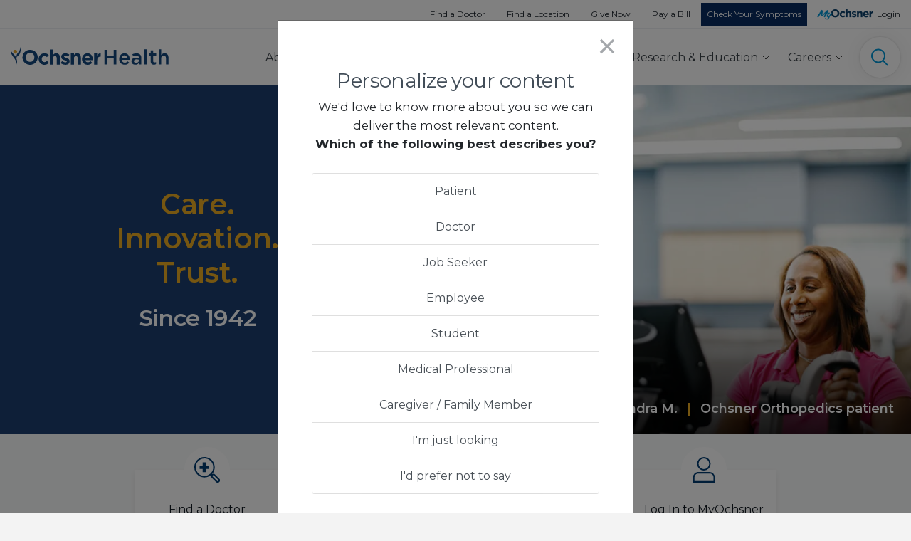

--- FILE ---
content_type: text/html; charset=utf-8
request_url: https://www.ochsner.org/?home=no-thanks
body_size: 122117
content:
<!DOCTYPE html>
<html lang="en">

  <head>            
                
    <meta charset="utf-8">
    <meta http-equiv="X-UA-Compatible" content="IE=edge">
    <meta name="viewport" content="width=device-width, initial-scale=1, minimum-scale=1">
    <title>Expert Care in Louisiana and Beyond | Ochsner Health</title>
    <meta name="description" content="Experience expert, innovative care at Ochsner Health. Stay well with comprehensive treatments across Louisiana and the Gulf South.">
    <meta name="dcterms.Contributor" content="Ochsner Health">
    <meta name="dcterms.Coverage" content="https://www.ochsner.org//?home=no-thanks">
    <meta name="dcterms.Creator" content="Ochsner Health">
    <meta name="dcterms.Date" content="2014-11-21T04:22:00-06:00">
    <meta name="dcterms.Description" content="Experience expert, innovative care at Ochsner Health. Stay well with comprehensive treatments across Louisiana and the Gulf South.">
    <meta name="dcterms.Format" content="text/html">
    <meta name="dcterms.Identifier" content="https://www.ochsner.org/">
    <meta name="dcterms.Language" content="en">
    <meta name="dcterms.Relation" content="Ochsner Health">
    <meta name="dcterms.Publisher" content="Ochsner Health">
    <meta name="dcterms.Rights" content="Copyright Ochsner Health">
    <meta name="dcterms.Subject" content="Experience expert, innovative care at Ochsner Health. Stay well with comprehensive treatments across Louisiana and the Gulf South.">
    <meta name="dcterms.Title" content="Expert Care in Louisiana and Beyond | Ochsner Health">
    <meta name="dcterms.Type" content="text/html">
    <meta name="geo.region" content="New Orleans, LA">
    <meta name="theme-color" content="#f2f2f2">
    <meta name="status" content="live">

    <meta name="vertical-type" content="unknown">

    <link rel="home" href="https://www.ochsner.org/">
    <link rel="canonical" href="https://www.ochsner.org//?home=no-thanks">
    <link rel="icon" type="image/x-icon" href="/assets/img/core/favicon.ico">
    <link href="https://fonts.googleapis.com/css?family=Montserrat:400,600,700|Roboto:300,300i,400,400i,500,500i" rel="stylesheet">

    <link href="/assets/css/common/common.min.css?_=6bdbe6d095ec21d3aa2e" rel="stylesheet">

    <!-- Pagetype-Specific Styles for wwwHome -->
    <link href="/assets/css/wwwHome/wwwHome.min.css?_=b319f35bb2f66f0307e2" rel="stylesheet">

    <!-- Facebook OpenGraph -->
    <meta property="fb:profile_id" content="10154417919099466">
    <meta property="fb:app_id" content="1195824633792321">
    <meta property="og:type" content="website">
    <meta property="og:locale" content="en_us">
    <meta property="og:url" content="https://www.ochsner.org//?home=no-thanks">
    <meta property="og:title" content="Expert Care in Louisiana and Beyond | Ochsner Health">
    <meta property="og:description" content="Experience expert, innovative care at Ochsner Health. Stay well with comprehensive treatments across Louisiana and the Gulf South.">
    <meta property="og:image" content="https://ochsner-craft.s3.amazonaws.com/imager/ochsner-files_s3_amazonaws_com/ochsner-health-stacked-facc871d96.png">
    <meta property="og:image:type" content="image/jpeg">
    <meta property="og:image:width" content="1200">
    <meta property="og:image:height" content="630">
    <meta property="og:site_name" content="Ochsner Health System">
    <meta property="og:see_also" content="https://twitter.com/OchsnerHealth">
    <meta property="og:see_also" content="https://www.facebook.com/OchsnerHealth">
    <meta property="og:see_also" content="https://www.linkedin.com/company/ochsner-health-system-">
    <meta property="og:see_also" content="https://www.youtube.com/ochsner">
    <meta property="og:see_also" content="https://www.instagram.com/ochsnerhealth/">
    <meta property="og:see_also" content="https://www.pinterest.com/ochsnerhealth/">

    <!-- Twitter Card -->
    <meta name="twitter:card" content="summary">
    <meta name="twitter:site" content="@OchsnerHealth">
    <meta name="twitter:creator" content="@OchsnerHealth">
    <meta name="twitter:title" content="Expert Care in Louisiana and Beyond | Ochsner Health">
    <meta name="twitter:description" content="Experience expert, innovative care at Ochsner Health. Stay well with comprehensive treatments across Louisiana and the Gulf South.">
    <meta name="twitter:image" content="https://ochsner-craft.s3.amazonaws.com/imager/ochsner-files_s3_amazonaws_com/ochsner-health-stacked-cc40d6634a.png">

        <!-- Source Defense --><script>
  vice= {
    config: {
      viceAccountId: 'ochsnerhealth',
      viceSiteId: 'ochsner',
      viceSectionId: ''
    }
  }
</script>
<script src='//vice-prod.sdiapi.com/vice_loader/ochsnerhealth/ochsner'></script>
<!-- End Source Defense -->    <!-- Google Tag Manager -->
  <script>(function(w,d,s,l,i){w[l]=w[l]||[];w[l].push({'gtm.start':
  new Date().getTime(),event:'gtm.js'});var f=d.getElementsByTagName(s)[0],
  j=d.createElement(s),dl=l!='dataLayer'?'&l='+l:'';j.async=true;j.src=
  'https://www.googletagmanager.com/gtm.js?id='+i+dl;f.parentNode.insertBefore(j,f);
  })(window,document,'script','dataLayer','GTM-53CWQBB');</script>
  <!-- End Google Tag Manager -->

  
      <script>
        function dataLayerPush( key, value, possible ) {
          if (possible) {
            var entry = {};
            entry[key] = value;
            dataLayer.push(entry);
          }
        }
        if ( typeof(window.dataLayer) == "object" ) {
          var data_layer_exists = true;
        } else {
          var data_layer_exists = false;
        }
      </script>
  	  <script async src="https://assets.sitescdn.net/ytag/ytag.min.js"></script>
	  <script type="text/javascript">
	  	window.ytagQ = window.ytagQ || [];
	  	function ytag() {window.ytagQ.push(arguments);}
	  	document.addEventListener('DOMContentLoaded', function(event){

  		    /**
  				To make tracking easier, we modified the yext code so you just have to add a
  				 `data-conversion="tracking code goes here"`
  				attribute to any button or link. The script below will automatically attach
  				a click event to that element that'll fire off the conversion with that code, e.g:
  				<a href="/some-cool-url" data-conversion="abcd-1234-abcde-567890-abcde">My Link to Track</a>
  		    **/
  		    var convertables = document.querySelectorAll('[data-conversion]');
  		    convertables.forEach(function(el){
  		      el.addEventListener('mousedown', function(e){
  		        var cid = el.getAttribute('data-conversion');
  		        ytag('conversion', {'cid': cid});
  		      })
  		    })

  		    /* /coronavirus buttons */
  		    if(location.href.indexOf('/coronavirus') > -1){
  		    	var covid_buttons = document.querySelectorAll('[href*="/coronavirus/safe"], [href*="/testing"], [href*="tel:5048244934"], [href*="my.ochsner.org/PRD"]');
  		    	covid_buttons.forEach(function(el){
  		    	  el.addEventListener('mousedown', function(e){
  		    	    ytag('conversion', {'cid': '7a75a31d-7fd3-49d8-ac1d-1aa1a15bbb48'});
  		    	  })
  		    	})

  		    }
	  	})
	  </script>
  
    
          <script type="text/javascript">
      var s = document.getElementsByTagName("script")[0];
      const botregex = /(yext|bot|crawl|spider|content)/g;
      if(!navigator.userAgent.toLowerCase().match(botregex)) {
        (function(){function p(r,e){(e==null||e>r.length)&&(e=r.length);for(var t=0,a=new Array(e);t<e;t++)a[t]=r[t];return a}function v(r){if(Array.isArray(r))return p(r)}function h(r){if(typeof Symbol!="undefined"&&r[Symbol.iterator]!=null||r["@@iterator"]!=null)return Array.from(r)}function A(){throw new TypeError("Invalid attempt to spread non-iterable instance.\nIn order to be iterable, non-array objects must have a [Symbol.iterator]() method.")}function I(r,e){if(r){if(typeof r=="string")return p(r,e);var t=Object.prototype.toString.call(r).slice(8,-1);if(t==="Object"&&r.constructor&&(t=r.constructor.name),t==="Map"||t==="Set")return Array.from(t);if(t==="Arguments"||/^(?:Ui|I)nt(?:8|16|32)(?:Clamped)?Array$/.test(t))return p(r,e)}}function y(r){return v(r)||h(r)||I(r)||A()}var E=function(r,e){if(!e.__SV){try{var t,a,m=window.location,c=m.hash,x=function(n,o){return t=n.match(new RegExp(o+"=([^&]*)")),t?t[1]:null};c&&x(c,"fpState")&&(a=JSON.parse(decodeURIComponent(x(c,"fpState"))),a.action==="fpeditor"&&(window.sessionStorage.setItem("_fpcehash",c),history.replaceState(a.desiredHash||"",r.title,m.pathname+m.search)))}catch(S){}e.__loaded=!1,e.config=!1,e.__SV=2,window.freshpaint=new Proxy(e,{get:function(n,o){return n[o]!==void 0?n[o]:o==="init"?function(l,u,i){var _,d;(_=n)[d="_i"]||(_[d]=[]),n._i.push([l,u||{},i||"freshpaint"])}:function(){for(var l=arguments.length,u=new Array(l),i=0;i<l;i++)u[i]=arguments[i];var _=[o].concat(y(u));return n.push(_),new Proxy(_,{get:function(f,w){return f[w]?f[w]:function(){for(var b=arguments.length,g=new Array(b),s=0;s<b;s++)g[s]=arguments[s];f.length=0,f.push([o].concat(y(u))),f.push([w].concat(y(g)))}}})}}})}};E(document,window.freshpaint||[]);})();
        freshpaint.init("034ac7fd-b227-4083-9a19-279cde07f179");
        freshpaint.page();
        var fps = document.createElement("script");
        fps.type = "text/javascript";
        fps.src="https://freshpaint-cdn.com/js/034ac7fd-b227-4083-9a19-279cde07f179/freshpaint.js";
        s.parentNode.insertBefore(fps, s);
      }
    </script>
  

<meta name="pageTitle" content="Expert Care in Louisiana and Beyond  (WWW: Home)" />

            <meta name="robots" content="all">
    

                          <script type="application/ld+json">
    [
      {
        "@context": "http://schema.org/",
        "@type": "Service",
        "name": "Expert Care in Louisiana and Beyond",
        "serviceType": "Expert Care in Louisiana and Beyond",
        "serviceArea": {
          "@type": "AdministrativeArea",
          "name": "Louisiana"
        },
        "audience": {
          "@type": "MedicalAudience",
          "name": "Patients"
        },
        "availableChannel": {
          "@type": "ServiceChannel",
          "name": "Expert Care in Louisiana and Beyond",
          "availableLanguage": {
            "@type": "Language",
            "name": "English",
            "alternateName": "en-us"
          },
          "serviceLocation": {
            "@type": "Hospital",
            "name": "Ochsner Health",
            "image": "https://www.ochsner.org/cpresources/be6d193/logo-ochsner-pos.svg",
            "address": {
              "@type": "PostalAddress",
              "streetAddress": "1514 Jefferson Highway",
              "addressLocality": "New Orleans",
              "addressRegion": "LA",
              "postalCode": "70121"
            },
            "telephone": "1-866-624-7637"
          }
        }
      }]
</script>
          
        
                              <meta name="facebook-domain-verification" content="3jjbo88n40ne1wm6v0uj3la8p7aetv" />
                  <script src="https://ochsner.orbita.cloud:8443/chatbot/v3/chat.js" async onload="loadBotEvents()"></script></head>

  <body role="document" id="home" class="home home masthead">

    
                      
      
          
                                                                                                                                                                                                      

  <header id="navbar-container" class="sticky-top">

        <nav class="d-none d-xl-block utility-nav bg-white" aria-label="Actions">
      <div class="nav-container container">
        <div class="d-flex justify-content-end utility-nav-wrapper">
          <ul class="d-none d-lg-flex list-unstyled align-items-center mb-0">
                                                                          <li>
                  <a href="https://doctors.ochsner.org" class="navFindADoctor" >
                    Find a Doctor
                  </a>
                </li>
                                                              <li>
                  <a href="https://search.ochsner.org/?verticalKey=locations" class="navFindALocation" >
                    Find a Location
                  </a>
                </li>
                                                              <li>
                  <a href="https://giving.ochsner.org/site/SPageNavigator/DesignationFund_Landing_Page.html" class="navGiveNow" target=&quot;_blank&quot;>
                    Give Now
                  </a>
                </li>
                                                              <li>
                  <a href="https://www.ochsner.org/patients-visitors/billing-and-financial-services/pay-your-bill/" class="navPayABill" >
                    Pay a Bill
                  </a>
                </li>
                                      <li>
              <a href="https://www.ochsner.org/findcare" class="navScheduleAppt button">
                Check Your Symptoms
              </a>
            </li>
            <li class="utility-nav-icon">
              <a href="https://my.ochsner.org/PRD/" data-conversion="eefdcb0b-d3fd-4593-ab1c-008ea8cc7946" id="myochsner-login-link" aria-label="MyOchsner patient login">
                Login
              </a>
            </li>
          </ul>
        </div>
      </div>
    </nav>

        <nav class="main-nav bg-white" id="navbar-one" aria-label="Main">
      <div class="nav-container container">
        <div class="d-flex justify-content-between align-items-center w-100">
                    <div class="main-nav-mobile-menu-button d-xl-none">
            <button
              class="collapsed"
              id="navToggleMobile"
              type="button"
              aria-label="Main Menu"
              aria-haspopup="dialog"
              data-toggle="collapse"
              data-target="#dropdownMenuMobile"></button>
          </div>

                              <div class="main-nav-logo">
            <a href="https://www.ochsner.org" id="navLogoOchsner" aria-label="Ochsner Health: Go to homepage">
              <img src="data:image/svg+xml,%3Csvg width='222' height='26' fill='none' xmlns='http://www.w3.org/2000/svg'%3E%3Cpath fill-rule='evenodd' clip-rule='evenodd' d='M33.365 15.538v-.058c0-3.487-2.532-6.393-6.1-6.393-3.566 0-6.04 2.848-6.04 6.335v.058c0 3.487 2.531 6.393 6.098 6.393 3.568 0 6.042-2.847 6.042-6.335Zm-16.772 0v-.058c0-5.782 4.517-10.52 10.73-10.52 6.214 0 10.674 4.679 10.674 10.462v.058c0 5.783-4.517 10.52-10.731 10.52-6.214 0-10.673-4.679-10.673-10.462ZM39.29 17.95v-.058c0-4.446 3.366-8.108 8.084-8.108 2.906 0 4.718.988 6.157 2.615l-2.675 2.907c-.979-1.047-1.957-1.715-3.51-1.715-2.187 0-3.74 1.947-3.74 4.243v.058c0 2.383 1.524 4.301 3.912 4.301 1.467 0 2.474-.64 3.538-1.656l2.561 2.615C52.121 24.808 50.395 26 47.317 26c-4.632 0-8.027-3.604-8.027-8.05ZM55.026 4.438H59.4v7.846c1.007-1.308 2.302-2.5 4.517-2.5 3.308 0 5.236 2.209 5.236 5.783V25.65h-4.373v-8.689c0-2.092-.978-3.167-2.646-3.167-1.67 0-2.734 1.075-2.734 3.167v8.69h-4.373V4.436ZM70.302 23.588l1.87-2.906c1.668 1.22 3.424 1.86 4.862 1.86 1.266 0 1.84-.465 1.84-1.163v-.058c0-.959-1.494-1.278-3.192-1.802-2.158-.639-4.603-1.656-4.603-4.678v-.058c0-3.168 2.531-4.94 5.638-4.94 1.957 0 4.086.668 5.754 1.801l-1.668 3.051c-1.525-.9-3.05-1.452-4.172-1.452-1.064 0-1.61.464-1.61 1.075v.058c0 .872 1.466 1.279 3.135 1.86 2.157.726 4.66 1.772 4.66 4.62v.059c0 3.458-2.56 5.027-5.897 5.027-2.158 0-4.575-.726-6.617-2.354ZM88.886 10.075v2.208c1.007-1.307 2.301-2.499 4.516-2.499 3.309 0 5.236 2.209 5.236 5.783V25.65h-4.373v-8.689c0-2.092-.978-3.167-2.646-3.167-1.669 0-2.733 1.075-2.733 3.167v8.69h-4.373V10.074h4.373ZM111.124 16.643c-.259-1.976-1.41-3.314-3.251-3.314-1.812 0-2.992 1.308-3.337 3.314h6.588Zm-10.875 1.307v-.058c0-4.446 3.136-8.108 7.624-8.108 5.15 0 7.508 4.04 7.508 8.457 0 .348-.028.756-.057 1.162h-10.731c.432 2.005 1.813 3.052 3.769 3.052 1.467 0 2.532-.466 3.74-1.598l2.503 2.237c-1.439 1.802-3.51 2.906-6.301 2.906-4.631 0-8.055-3.284-8.055-8.05ZM117.193 10.075h4.373v3.139c.892-2.15 2.331-3.546 4.92-3.43v4.621h-.231c-2.905 0-4.689 1.773-4.689 5.493v5.754h-4.373V10.075ZM131.631 5.049h3.564v8.518h9.679V5.05h3.565v20.49h-3.565v-8.635h-9.679v8.636h-3.564V5.049ZM163.739 16.729c-.232-2.283-1.565-4.069-3.883-4.069-2.145 0-3.652 1.668-3.97 4.069h7.853Zm-11.331 1.142v-.059c0-4.42 3.101-8.05 7.477-8.05 4.868 0 7.331 3.864 7.331 8.314 0 .322-.028.644-.057.995h-11.244c.377 2.517 2.144 3.922 4.404 3.922 1.71 0 2.927-.643 4.144-1.844l2.058 1.844c-1.449 1.757-3.449 2.899-6.26 2.899-4.433 0-7.853-3.25-7.853-8.021ZM180.226 19.978v-1.054c-.899-.351-2.087-.615-3.478-.615-2.26 0-3.593.967-3.593 2.576v.059c0 1.493 1.304 2.342 2.984 2.342 2.319 0 4.087-1.347 4.087-3.308Zm-10.52 1.112v-.058c0-3.337 2.608-4.976 6.347-4.976 1.709 0 2.926.263 4.115.643v-.38c0-2.196-1.333-3.366-3.796-3.366-1.71 0-2.985.38-4.376.966l-.957-2.781c1.71-.761 3.362-1.26 5.796-1.26 2.289 0 3.999.616 5.071 1.728 1.131 1.113 1.652 2.751 1.652 4.772v9.162h-3.419v-1.932c-1.043 1.258-2.637 2.254-4.985 2.254-2.869 0-5.448-1.669-5.448-4.771ZM187.933 25.54h3.536V4.17h-3.536v21.37ZM196.771 21.266v-8.138h-1.942v-3.044h1.942V5.839h3.507v4.245h4.115v3.044h-4.115v7.582c0 1.376.694 1.932 1.883 1.932.783 0 1.478-.176 2.174-.527v2.898c-.87.498-1.826.79-3.159.79-2.579 0-4.405-1.141-4.405-4.537ZM207.927 4.17h3.536v8.285c.985-1.434 2.404-2.693 4.781-2.693 3.449 0 5.448 2.342 5.448 5.913v9.865h-3.506v-8.782c0-2.4-1.189-3.776-3.275-3.776-2.029 0-3.448 1.434-3.448 3.835v8.723h-3.536V4.17ZM8.965 25.738C10.103 11.434.74 11.008.039 4.427c-.685 9.421 7.802 12.215 8.926 21.31ZM8.356 16.288c.635-4.044 6.359-2.037 5.772-16.072C12.42 11.125 7.406 7.54 8.356 16.288Z' fill='%2313477D'/%3E%3Cpath fill-rule='evenodd' clip-rule='evenodd' d='M9.018 7.555c0 1.463-1.173 2.648-2.62 2.648-1.449 0-2.623-1.185-2.623-2.648 0-1.462 1.174-2.648 2.622-2.648s2.621 1.186 2.621 2.648Z' fill='%23E0A42E'/%3E%3C/svg%3E" alt="Ochsner Health">
            </a>
          </div>

                    <div class="d-none d-xl-block">
            <ul class="list-unstyled d-flex align-items-center mb-0">
                            <li>
                <button type="button" id="navToggle1" data-toggle="dropdown" data-display="static">
                  About
                </button>
                   <div class="main-nav-menu dropdown-menu p-0 mt-0"
     id="dropdownMenu1" aria-labelledby=&quot;navToggle 1&quot;>
  <div class="position-relative">
    <div class="container px-0">
      <div class="row">
                <div class="col-12 col-lg-3 col-xl-4 main-nav-menu-overview">
                      <div class="h2-like">About Ochsner</div>
                                <p>Ochsner Health is the leading nonprofit healthcare provider in the Gulf South. Ochsner inspires healthier lives and stronger communities through our mission to serve, heal, lead, educate and innovate.</p>
                                <div class="main-nav-menu-button pt-2">
                                                            <a
                  href="https://www.ochsner.org/about-ochsner"
                  class="ml-auto"
                  aria-label="About Ochsner: Learn More"
                  >
                  Learn More
                </a>
                          </div>
                  </div>

                <div class="col-12 col-lg-9 col-xl-8 main-nav-menu-items">
          <div class="row">
                                                                                                                              <div class="col-12 col-md-4 col-lg-4 px-1 px-xl-0 d-flex flex-column">
                  <div class="h3-like">
                                        <a  href="https://www.ochsner.org/about-ochsner/">About Ochsner</a>
                  </div>
                                    <div class="main-menu-list-wrap flex-grow-1">
                    <ul class="list-unstyled mb-1">
                                                                                              <li>
                                                      <a  href="https://www.ochsner.org/about-ochsner/mission-vision/">Mission &amp; Vision</a>
                                                  </li>
                                                                                              <li>
                                                      <a  href="https://www.ochsner.org/about-ochsner/history/">History</a>
                                                  </li>
                                                                                              <li>
                                                      <a  href="https://www.ochsner.org/regions/">Regions</a>
                                                  </li>
                                                                                              <li>
                                                      <a  href="https://news.ochsner.org/annual-report/">Annual Report</a>
                                                  </li>
                                                                                              <li>
                                                      <a  href="https://news.ochsner.org">News &amp; Media</a>
                                                  </li>
                                                                                              <li>
                                                      <a  href="https://www.ochsner.org/partnerships/">Partnerships</a>
                                                  </li>
                                                                                              <li>
                                                      <a  href="http://www.ochsnerhealthnetwork.org/" rel="noopener" target="_blank">Ochsner Health Network</a>
                                                  </li>
                                                                                              <li>
                                                      <a  href="https://www.ochsner.org/about-ochsner/contact-us/">Contact Us</a>
                                                  </li>
                                                                </ul>
                  </div>
                                  </div>
                                                                                                                    <div class="col-12 col-md-4 col-lg-4 px-1 px-xl-0 d-flex flex-column mt-5 mt-md-0 mt-lg-0">
                  <div class="h3-like">
                                        <a  class="top-nav-section" href="https://www.ochsner.org/ochsner-community-impact/">Community Purpose in Action</a>
                  </div>
                                    <div class="main-menu-list-wrap flex-grow-1">
                    <ul class="list-unstyled mb-1">
                                                                                              <li>
                                                      <a  href="https://www.ochsner.org/giving/community-outreach/community-health-needs-assessment/">Community Health Needs Assessment</a>
                                                  </li>
                                                                                              <li>
                                                      <a  href="https://www.ochsner.org/community-benefit-report" rel="noopener" target="_blank">Community Benefit Report</a>
                                                  </li>
                                                                                              <li>
                                                      <a  href="https://www.ochsner.org/ochsner-community-impact/serving-our-schools/">Serving Our Schools</a>
                                                  </li>
                                                                                              <li>
                                                      <a  href="https://www.ochsner.org/ochsner-community-impact/community-service-and-partnerships/">Community Service and Partnerships</a>
                                                  </li>
                                                                                              <li>
                                                      <a  href="https://www.ochsner.org/ochsner-community-impact/outreach-by-region/">Outreach by Region</a>
                                                  </li>
                                                                                              <li>
                                                      <a  href="https://calendar.ochsner.org">Calendar of Events</a>
                                                  </li>
                                                                </ul>
                  </div>
                                  </div>
                                                                                                                    <div class="col-12 col-md-4 col-lg-4 px-1 px-xl-0 d-flex flex-column mt-5 mt-md-0 mt-lg-0">
                  <div class="h3-like">
                                        <a  href="https://www.ochsner.org/health-resources/">Health Resources</a>
                  </div>
                                    <div class="main-menu-list-wrap flex-grow-1">
                    <ul class="list-unstyled mb-1">
                                                                                              <li>
                                                      <a  href="https://www.ochsner.org/health-resources/">All Health Resources</a>
                                                  </li>
                                                                                              <li>
                                                      <a  href="https://ochsner.valehealth.com/" rel="noopener" target="_blank">Wellness Marketplace</a>
                                                  </li>
                                                                                              <li>
                                                      <a  href="https://blog.ochsner.org">To Your Health Blog</a>
                                                  </li>
                                                                                              <li>
                                                      <a  href="https://www.ochsner.org/health-resources/golden-opportunity-a-50-lifestyle-program/">Golden Opportunity</a>
                                                  </li>
                                                                </ul>
                  </div>
                                  </div>
                                                       </div>
        </div>
      </div>
    </div>
  
        <div class="main-nav-menu-bg" aria-hidden="true"></div>
  </div>
</div>
              </li>

                            <li>
                <button type="button" id="navToggle2" data-toggle="dropdown" data-display="static">
                  Patients &amp; Visitors
                </button>
                   <div class="main-nav-menu dropdown-menu p-0 mt-0"
     id="dropdownMenu2" aria-labelledby=&quot;navToggle 2&quot;>
  <div class="position-relative">
    <div class="container px-0">
      <div class="row">
                <div class="col-12 col-lg-3 col-xl-4 main-nav-menu-overview">
                      <div class="h2-like">Patients &amp; Visitors</div>
                                <p>Thank you for choosing Ochsner Health for your care. We are committed to making an ongoing difference in the health of our communities.</p>
                                <div class="main-nav-menu-button pt-2">
                                                            <a
                  href="https://www.ochsner.org/patients-visitors"
                  class="ml-auto"
                  aria-label="Patients &amp; Visitors: Learn More"
                  >
                  Learn More
                </a>
                          </div>
                  </div>

                <div class="col-12 col-lg-9 col-xl-8 main-nav-menu-items">
          <div class="row">
                                                                                                                              <div class="col-12 col-md-4 col-lg-4 px-1 px-xl-0 d-flex flex-column">
                  <div class="h3-like">
                                        I need to...
                  </div>
                                    <div class="main-menu-list-wrap flex-grow-1">
                    <ul class="list-unstyled main-nav-menu-button-list">
                                                                                                                                                                                                                                                                <li>
                                                      <a href="https://www.ochsner.org/findcare"
                               aria-label="Check Symptoms and Get Care"
                                                                                               class="main-nav-find-care"
                               >
                              <span class="main-nav-short-label d-inline d-lg-none">
                                Check Symptoms
                              </span>
                              <span class="main-nav-label d-none d-lg-inline">
                                Check Symptoms and Get Care
                              </span>
                            </a>
                                                  </li>
                                                                                              <li>
                                                      <a  class="main-nav-find-doctor" href="https://doctors.ochsner.org">Find a Doctor</a>
                                                  </li>
                                                                                              <li>
                                                      <a  class="main-nav-find-location" href="https://search.ochsner.org/?verticalKey=locations">Find a Location</a>
                                                  </li>
                                                                                                                                                                                                                                                                <li>
                                                      <a href="https://www.ochsner.org/scheduling-landing-page/"
                               aria-label="Schedule an Appointment"
                                                                                               class="main-nav-schedule"
                               >
                              <span class="main-nav-short-label d-inline d-lg-none">
                                Schedule an Appt.
                              </span>
                              <span class="main-nav-label d-none d-lg-inline">
                                Schedule an Appointment
                              </span>
                            </a>
                                                  </li>
                                                                                                                                                                                                                                                                <li>
                                                      <a href="https://www.ochsner.org/services/"
                               aria-label="Find a Specialty or Treatment"
                                                                                               class="main-nav-find-service"
                               >
                              <span class="main-nav-short-label d-inline d-lg-none">
                                Find a Specialty
                              </span>
                              <span class="main-nav-label d-none d-lg-inline">
                                Find a Specialty or Treatment
                              </span>
                            </a>
                                                  </li>
                                                                                              <li>
                                                      <a  class="main-nav-pay-bill" href="https://www.ochsner.org/patients-visitors/billing-and-financial-services/pay-your-bill/">Pay a Bill</a>
                                                  </li>
                                                                                            <li>
                          <button data-toggle="modal"
                                  data-target="#personaModal"
                                  class="main-nav-button main-nav-persona"
                                  aria-haspopup="dialog"
                                  aria-label="Personalize My Content">
                            <span class="main-nav-short-label d-inline d-md-inline d-lg-none">Personalize</span>
                            <span class="main-nav-label d-none d-lg-inline">Personalize My Content</span>
                          </button>
                        </li>
                                          </ul>
                  </div>
                                  </div>
                                                                                                                    <div class="col-12 col-md-4 col-lg-4 px-1 px-xl-0 d-flex flex-column mt-5 mt-md-0 mt-lg-0">
                  <div class="h3-like">
                                        Services &amp; Resources
                  </div>
                                    <div class="main-menu-list-wrap flex-grow-1">
                    <ul class="list-unstyled mb-1">
                                                                                              <li>
                                                      <a  href="https://www.ochsner.org/patients-visitors/patient-services/">Patient Services</a>
                                                  </li>
                                                                                              <li>
                                                      <a  href="https://www.ochsner.org/patients-visitors/visitor-policy/">Visitor Policy</a>
                                                  </li>
                                                                                              <li>
                                                      <a  href="https://www.ochsner.org/patients-visitors/billing-and-financial-services/">Billing and Financial Services</a>
                                                  </li>
                                                                                              <li>
                                                      <a  href="https://www.ochsner.org/patients-visitors/insurance/">Insurance Information</a>
                                                  </li>
                                                                                                                                                                                                                                                                <li>
                                                      <a href="https://www.ochsner.org/patients-visitors/patient-services/language-and-translation-services/"
                               aria-label="Language and Translation Services"
                                                              >
                              <span class="main-nav-short-label d-inline d-lg-none">
                                International Patients
                              </span>
                              <span class="main-nav-label d-none d-lg-inline">
                                Language and Translation Services
                              </span>
                            </a>
                                                  </li>
                                                                                              <li>
                                                      <a  href="https://www.ochsner.org/patients-visitors/our-stories/share-your-story/">Share Your Story</a>
                                                  </li>
                                                                                              <li>
                                                      <a  href="https://blog.ochsner.org/tags?tag=patient-stories">Read Patient Stories</a>
                                                  </li>
                                                                </ul>
                  </div>
                                  </div>
                                                                                                                    <div class="col-12 col-md-4 col-lg-4 px-1 px-xl-0 d-flex flex-column mt-5 mt-md-0 mt-lg-0">
                  <div class="h3-like">
                                        MyOchsner
                  </div>
                                    <div class="main-menu-list-wrap flex-grow-1">
                    <ul class="list-unstyled mb-1">
                                                                                              <li>
                                                      <a  href="https://www.ochsner.org/my-ochsner/">About MyOchsner</a>
                                                  </li>
                                                                                              <li>
                                                      <a  href="https://www.ochsner.org/my-ochsner/how-to-use-myochsner/">How to Use MyOchsner</a>
                                                  </li>
                                                                                              <li>
                                                      <a  href="https://my.ochsner.org/PRD" rel="noopener" target="_blank">Patient Login</a>
                                                  </li>
                                                                                              <li>
                                                      <a  href="https://my.ochsner.org/PRD/accesscheck.asp" rel="noopener" target="_blank">New Patient? Sign Up</a>
                                                  </li>
                                                                </ul>
                  </div>
                                  </div>
                                                       </div>
        </div>
      </div>
    </div>
  
        <div class="main-nav-menu-bg" aria-hidden="true"></div>
  </div>
</div>
              </li>

                            <li>
                <button type="button" id="navToggle3" data-toggle="dropdown" data-display="static">
                  Specialties &amp; Treatments
                </button>
                   <div class="main-nav-menu dropdown-menu p-0 mt-0"
     id="dropdownMenu3" aria-labelledby=&quot;navToggle 3&quot;>
  <div class="position-relative">
    <div class="container px-0">
      <div class="row">
                <div class="col-12 col-lg-3 col-xl-4 main-nav-menu-overview">
                      <div class="h2-like">Specialties &amp; Treatments</div>
                                <p>Connect to care at Ochsner. Click on a featured specialty on the list or search for a specialty.</p>
                                <div class="main-nav-menu-button pt-2">
                                                            <a
                  href="https://www.ochsner.org/services"
                  class="ml-auto"
                  aria-label="All Specialties"
                  >
                  All Specialties
                </a>
                          </div>
                  </div>

                <div class="col-12 col-lg-9 col-xl-8 main-nav-menu-items">
          <div class="row">
                                                                                                                              <div class="col-12 col-md-4 col-lg-4 px-1 px-xl-0 d-flex flex-column">
                  <div class="h3-like">
                                        Featured Specialties
                  </div>
                                    <div class="main-menu-list-wrap flex-grow-1">
                    <ul class="list-unstyled mb-1">
                                                                                              <li>
                                                      <a  href="https://www.ochsner.org/services/primary-care/">Primary Care (Internal Medicine)</a>
                                                  </li>
                                                                                              <li>
                                                      <a  href="https://www.ochsner.org/services/urgent-care-services/">Urgent Care Services</a>
                                                  </li>
                                                                                              <li>
                                                      <a  href="https://www.ochsner.org/services/connected-anywhere/">Connected Anywhere Virtual Visits</a>
                                                  </li>
                                                                                              <li>
                                                      <a  href="https://www.ochsner.org/services/womens-services/">Women’s Health</a>
                                                  </li>
                                                                                              <li>
                                                      <a  href="https://www.ochsner.org/services/mens-health/">Men&#039;s Health</a>
                                                  </li>
                                                                                              <li>
                                                      <a  href="https://www.ochsner.org/services/pediatrics/">Pediatrics</a>
                                                  </li>
                                                                                              <li>
                                                      <a  href="https://www.ochsner.org/services/digital-medicine/">Digital Medicine</a>
                                                  </li>
                                                                </ul>
                  </div>
                                  </div>
                                                                                                                    <div class="col-12 col-md-4 col-lg-4 px-1 px-xl-0 d-flex flex-column mt-5 mt-md-0 mt-lg-0">
                  <div class="h3-like">
                                        &nbsp;
                  </div>
                                    <div class="main-menu-list-wrap flex-grow-1">
                    <ul class="list-unstyled mb-1">
                                                                                              <li>
                                                      <a  href="https://www.ochsner.org/services/emergency-services/">ER Locations</a>
                                                  </li>
                                                                                              <li>
                                                      <a  href="https://www.ochsner.org/services/pharmacy/">Pharmacy &amp; Wellness</a>
                                                  </li>
                                                                                              <li>
                                                      <a  href="https://www.ochsner.org/services/psychiatry-mental-health-services/">Psychiatry &amp; Behavioral Health</a>
                                                  </li>
                                                                                              <li>
                                                      <a  href="https://www.ochsner.org/services/smoking-cessation-clinic/">Smoking Cessation Services</a>
                                                  </li>
                                                                                              <li>
                                                      <a  href="https://www.ochsner.org/services/heart-vascular-services/">Heart &amp; Vascular</a>
                                                  </li>
                                                                                              <li>
                                                      <a  href="https://www.ochsner.org/services/cancer-care/">Cancer Care</a>
                                                  </li>
                                                                                              <li>
                                                      <a  href="https://www.ochsner.org/services/neurosciences/">Neuroscience</a>
                                                  </li>
                                                                </ul>
                  </div>
                                  </div>
                                                                                                                    <div class="col-12 col-md-4 col-lg-4 px-1 px-xl-0 d-flex flex-column mt-5 mt-md-0 mt-lg-0">
                  <div class="h3-like">
                                        &nbsp;
                  </div>
                                    <div class="main-menu-list-wrap flex-grow-1">
                    <ul class="list-unstyled mb-1">
                                                                                              <li>
                                                      <a  href="https://www.ochsner.org/services/organ-transplants/">Transplant Institute</a>
                                                  </li>
                                                                                              <li>
                                                      <a  href="https://www.ochsner.org/services/orthopedics/">Orthopedics</a>
                                                  </li>
                                                                                              <li>
                                                      <a  href="https://www.ochsner.org/services/sports-medicine-institute/">Sports Medicine</a>
                                                  </li>
                                                                                              <li>
                                                      <a  href="https://www.ochsner.org/services/ochsner-therapy-and-wellness/">Therapy &amp; Wellness</a>
                                                  </li>
                                                                                              <li>
                                                      <a  href="https://www.ochsner.org/services/vision-center/">Optical Shops</a>
                                                  </li>
                                                                                              <li>
                                                      <a  href="https://www.ochsner.org/services/gastroenterology/">Digestive Disorders</a>
                                                  </li>
                                                                                              <li>
                                                      <a  href="https://www.ochsner.org/services/urology/">Urology</a>
                                                  </li>
                                                                </ul>
                  </div>
                                  </div>
                                                       </div>
        </div>
      </div>
    </div>
  
        <div class="main-nav-menu-bg" aria-hidden="true"></div>
  </div>
</div>
              </li>

                            <li>
                <button type="button" id="navToggle4" data-toggle="dropdown" data-display="static">
                  Research &amp; Education
                </button>
                   <div class="main-nav-menu dropdown-menu p-0 mt-0"
     id="dropdownMenu4" aria-labelledby=&quot;navToggle 4&quot;>
  <div class="position-relative">
    <div class="container px-0">
      <div class="row">
                <div class="col-12 col-lg-3 col-xl-4 main-nav-menu-overview">
                      <div class="h2-like">Research &amp; Education</div>
                                <p>Ochsner is committed to a clinically-integrated research program with the ultimate goal of improving the health and wellness of our patients and communities. As the largest academic medical center in Louisiana, we are training the next generation of healthcare professionals to be leaders who can meet evolving healthcare challenges.</p>
                                <div class="main-nav-menu-button pt-2">
                                                            <a
                  href="https://research.ochsner.org"
                  class="ml-auto"
                  aria-label="All Research"
                  >
                  All Research
                </a>
                                              <a
                  href="https://education.ochsner.org"
                  class="ml-3"
                  aria-label="All Education"
                  >
                  All Education
                </a>
                          </div>
                  </div>

                <div class="col-12 col-lg-9 col-xl-8 main-nav-menu-items">
          <div class="row">
                                                                                                                              <div class="col-12 col-md-4 col-lg-4 px-1 px-xl-0 d-flex flex-column">
                  <div class="h3-like">
                                        <a  href="https://research.ochsner.org" rel="noopener" target="_blank">Research</a>
                  </div>
                                    <div class="main-menu-list-wrap flex-grow-1">
                    <ul class="list-unstyled mb-1">
                                                                                              <li>
                                                      <a  href="https://research.ochsner.org/clinical-research" rel="noopener" target="_blank">Clinical Research</a>
                                                  </li>
                                                                                              <li>
                                                      <a  href="https://research.ochsner.org/translational">Translational Research</a>
                                                  </li>
                                                                                              <li>
                                                      <a  href="https://research.ochsner.org/outcomes-research">Outcomes Research</a>
                                                  </li>
                                                                                              <li>
                                                      <a  href="https://research.ochsner.org/nursing-research">Nursing Research</a>
                                                  </li>
                                                                                              <li>
                                                      <a  href="https://research.ochsner.org/opportunities">Research Opportunities</a>
                                                  </li>
                                                                                              <li>
                                                      <a  href="https://research.ochsner.org/iir">Investigator-Initiated Research Resources</a>
                                                  </li>
                                                                                              <li>
                                                      <a  href="https://research.ochsner.org/biodesign">BioDesign Lab</a>
                                                  </li>
                                                                                              <li>
                                                      <a  class="w-75" href="https://www.ochsner.org/institute-for-health-equity-and-research">Ochsner-Xavier Institute for Health Equity and Research</a>
                                                  </li>
                                                                </ul>
                  </div>
                                  </div>
                                                                                                                    <div class="col-12 col-md-4 col-lg-4 px-1 px-xl-0 d-flex flex-column mt-5 mt-md-0 mt-lg-0">
                  <div class="h3-like">
                                        <a  href="https://education.ochsner.org" rel="noopener" target="_blank">Education</a>
                  </div>
                                    <div class="main-menu-list-wrap flex-grow-1">
                    <ul class="list-unstyled mb-1">
                                                                                              <li>
                                                      <a  href="https://education.ochsner.org/browse-all-programs">Browse All Programs</a>
                                                  </li>
                                                                                              <li>
                                                      <a  href="https://education.ochsner.org/uq-ochsner-clinical-school">UQ-Ochsner Clinical School</a>
                                                  </li>
                                                                                              <li>
                                                      <a  href="https://education.ochsner.org/clined">Clinical Medical Education</a>
                                                  </li>
                                                                                              <li>
                                                      <a  href="https://education.ochsner.org/gme-regions">Graduate Medical Education</a>
                                                  </li>
                                                                                              <li>
                                                      <a  href="https://education.ochsner.org/cme">Continuing Medical Education</a>
                                                  </li>
                                                                                              <li>
                                                      <a  href="https://education.ochsner.org/medical-library">Medical Library</a>
                                                  </li>
                                                                                              <li>
                                                      <a  href="https://education.ochsner.org/publishing-resources">Publishing</a>
                                                  </li>
                                                                </ul>
                  </div>
                                  </div>
                                                       </div>
        </div>
      </div>
    </div>
  
        <div class="main-nav-menu-bg" aria-hidden="true"></div>
  </div>
</div>
              </li>

                            <li>
                <button type="button" id="navToggle5" data-toggle="dropdown" data-display="static">
                  Careers
                </button>
                   <div class="main-nav-menu dropdown-menu p-0 mt-0"
     id="dropdownMenu5" aria-labelledby=&quot;navToggle 5&quot;>
  <div class="position-relative">
    <div class="container px-0">
      <div class="row">
                <div class="col-12 col-lg-3 col-xl-4 main-nav-menu-overview">
                      <div class="h2-like">Careers</div>
                                <p>Discover Your Future At Ochsner! With unlimited growth potential, both professionally and personally, now is the time to start your future with Ochsner.</p>
                                <div class="main-nav-menu-button pt-2">
                                                            <a
                  href="https://www.ochsner.org/careers"
                  class="ml-auto"
                  aria-label="Visit Careers"
                  >
                  Visit Careers
                </a>
                          </div>
                  </div>

                <div class="col-12 col-lg-9 col-xl-8 main-nav-menu-items">
          <div class="row">
                                                                                                                              <div class="col-12 col-md-4 col-lg-4 px-1 px-xl-0 d-flex flex-column">
                  <div class="h3-like">
                                        Find the Career for You
                  </div>
                                    <div class="main-menu-list-wrap flex-grow-1">
                    <ul class="list-unstyled mb-1">
                                                                                              <li>
                                                      <a  href="https://www.ochsner.org/careers/search-jobs/">Search Jobs</a>
                                                  </li>
                                                                </ul>
                  </div>
                                  </div>
                                                                                                                    <div class="col-12 col-md-4 col-lg-4 px-1 px-xl-0 d-flex flex-column mt-5 mt-md-0 mt-lg-0">
                  <div class="h3-like">
                                        Career Paths
                  </div>
                                    <div class="main-menu-list-wrap flex-grow-1">
                    <ul class="list-unstyled mb-1">
                                                                                              <li>
                                                      <a  href="https://www.ochsner.org/careers/career-paths/non-clinical-professional/">Non-Medical Professional</a>
                                                  </li>
                                                                                              <li>
                                                      <a  href="https://www.ochsner.org/careers/career-paths/management-and-leadership/">Management &amp; Leadership</a>
                                                  </li>
                                                                                              <li>
                                                      <a  href="https://www.ochsner.org/careers/career-paths/technology-and-innovation/">Technology &amp; Innovation</a>
                                                  </li>
                                                                                              <li>
                                                      <a  href="https://www.ochsner.org/fellowships-internships-and-residency-programs/">Fellowships, Internships &amp; Residencies</a>
                                                  </li>
                                                                                              <li>
                                                      <a  href="https://www.ochsner.org/careers/career-paths/advanced-practice-clinicians/">Advanced Practice Providers</a>
                                                  </li>
                                                                                              <li>
                                                      <a  href="https://www.ochsner.org/careers/career-paths/non-clinical-professional/academics-and-research-careers/">Research</a>
                                                  </li>
                                                                </ul>
                  </div>
                                  </div>
                                                       </div>
        </div>
      </div>
    </div>
  
        <div class="main-nav-menu-bg" aria-hidden="true"></div>
  </div>
</div>
              </li>

                            <li>
                <button id="main-nav-search-button" class="main-nav-search-button d-flex align-items-center justify-content-between">
                  <span class="sr-only">Search</span>
                  <svg width="25" height="25" fill="none" xmlns="http://www.w3.org/2000/svg"><path d="M10 .5C4.489.5 0 4.989 0 10.5s4.489 10 10 10a9.947 9.947 0 0 0 6.322-2.264l5.971 5.971a1 1 0 1 0 1.414-1.414l-5.97-5.97A9.947 9.947 0 0 0 20 10.5c0-5.511-4.489-10-10-10Zm0 2c4.43 0 8 3.57 8 8s-3.57 8-8 8-8-3.57-8-8 3.57-8 8-8Z" fill="#0096D6"/></svg>
                </button>
              </li>
            </ul>
          </div>

                    <div id="main-nav-search-button-mobile" class="main-nav-mobile-search-button d-xl-none">
            <button>
              <span class="sr-only">Search</span>
            </button>
          </div>
        </div>
      </div>
    </nav>

        <div class="mobile-nav-menu collapse p-0 mt-0" id="dropdownMenuMobile" aria-hidden="true">
        <div class="utility-nav utility-nav-mobile mb-4">
          <div class="nav-container container px-2">
            <div class="d-flex utility-nav-wrapper">
              <ul class="d-flex flex-column list-unstyled mb-0">
                <li class="utility-nav-icon">
                  <a href="https://my.ochsner.org/PRD/" data-conversion="eefdcb0b-d3fd-4593-ab1c-008ea8cc7946" id="myochsner-login-link-mobile">
                    Login
                  </a>
                </li>
                <li class="ml-3">
                  <a href="https://www.ochsner.org/findcare" class="navScheduleAppt button">
                    Check Your Symptoms
                  </a>
                </li>
                                                      <li>
                      <a href="https://doctors.ochsner.org" class="navFindADoctor">
                        Find a Doctor
                      </a>
                    </li>
                                      <li>
                      <a href="https://search.ochsner.org/?verticalKey=locations" class="navFindALocation">
                        Find a Location
                      </a>
                    </li>
                                      <li>
                      <a href="https://giving.ochsner.org/site/SPageNavigator/DesignationFund_Landing_Page.html" class="navGiveNow">
                        Give Now
                      </a>
                    </li>
                                      <li>
                      <a href="https://www.ochsner.org/patients-visitors/billing-and-financial-services/pay-your-bill/" class="navPayABill">
                        Pay a Bill
                      </a>
                    </li>
                                                </ul>
            </div>
          </div>
        </div>
      <ul class="list-unstyled d-flex flex-column mb-0 py-4 border-top">
                <li class="d-inline-block position-relative">
          <button class="pl-4" type="button" id="navToggleMobile1" data-toggle="dropdown" data-display="static" aria-hidden="true">
            About
          </button>
             <div class="main-nav-menu dropdown-menu p-0 mt-0"
     id="dropdownMenuMobile1" >
  <div class="position-relative">
    <div class="container px-0">
      <div class="row">
                <div class="col-12 col-lg-3 col-xl-4 main-nav-menu-overview">
                                <p>Ochsner Health is the leading nonprofit healthcare provider in the Gulf South. Ochsner inspires healthier lives and stronger communities through our mission to serve, heal, lead, educate and innovate.</p>
                                <div class="main-nav-menu-button pt-2">
                                                            <a
                  href="https://www.ochsner.org/about-ochsner"
                  class="ml-auto"
                  aria-label="About Ochsner: Learn More"
                  >
                  Learn More
                </a>
                          </div>
                  </div>

                <div class="col-12 col-lg-9 col-xl-8 main-nav-menu-items">
          <div class="row">
                                                                                                                              <div class="col-12 col-md-4 col-lg-4 px-1 px-xl-0 d-flex flex-column">
                  <div class="h3-like">
                                        <a  href="https://www.ochsner.org/about-ochsner/">About Ochsner</a>
                  </div>
                                    <div class="main-menu-list-wrap flex-grow-1">
                    <ul class="list-unstyled mb-1">
                                                                                              <li>
                                                      <a  href="https://www.ochsner.org/about-ochsner/mission-vision/">Mission &amp; Vision</a>
                                                  </li>
                                                                                              <li>
                                                      <a  href="https://www.ochsner.org/about-ochsner/history/">History</a>
                                                  </li>
                                                                                              <li>
                                                      <a  href="https://www.ochsner.org/regions/">Regions</a>
                                                  </li>
                                                                                              <li>
                                                      <a  href="https://news.ochsner.org/annual-report/">Annual Report</a>
                                                  </li>
                                                                                              <li>
                                                      <a  href="https://news.ochsner.org">News &amp; Media</a>
                                                  </li>
                                                                                              <li>
                                                      <a  href="https://www.ochsner.org/partnerships/">Partnerships</a>
                                                  </li>
                                                                                              <li>
                                                      <a  href="http://www.ochsnerhealthnetwork.org/" rel="noopener" target="_blank">Ochsner Health Network</a>
                                                  </li>
                                                                                              <li>
                                                      <a  href="https://www.ochsner.org/about-ochsner/contact-us/">Contact Us</a>
                                                  </li>
                                                                </ul>
                  </div>
                                  </div>
                                                                                                                    <div class="col-12 col-md-4 col-lg-4 px-1 px-xl-0 d-flex flex-column mt-5 mt-md-0 mt-lg-0">
                  <div class="h3-like">
                                        <a  class="top-nav-section" href="https://www.ochsner.org/ochsner-community-impact/">Community Purpose in Action</a>
                  </div>
                                    <div class="main-menu-list-wrap flex-grow-1">
                    <ul class="list-unstyled mb-1">
                                                                                              <li>
                                                      <a  href="https://www.ochsner.org/giving/community-outreach/community-health-needs-assessment/">Community Health Needs Assessment</a>
                                                  </li>
                                                                                              <li>
                                                      <a  href="https://www.ochsner.org/community-benefit-report" rel="noopener" target="_blank">Community Benefit Report</a>
                                                  </li>
                                                                                              <li>
                                                      <a  href="https://www.ochsner.org/ochsner-community-impact/serving-our-schools/">Serving Our Schools</a>
                                                  </li>
                                                                                              <li>
                                                      <a  href="https://www.ochsner.org/ochsner-community-impact/community-service-and-partnerships/">Community Service and Partnerships</a>
                                                  </li>
                                                                                              <li>
                                                      <a  href="https://www.ochsner.org/ochsner-community-impact/outreach-by-region/">Outreach by Region</a>
                                                  </li>
                                                                                              <li>
                                                      <a  href="https://calendar.ochsner.org">Calendar of Events</a>
                                                  </li>
                                                                </ul>
                  </div>
                                  </div>
                                                                                                                    <div class="col-12 col-md-4 col-lg-4 px-1 px-xl-0 d-flex flex-column mt-5 mt-md-0 mt-lg-0">
                  <div class="h3-like">
                                        <a  href="https://www.ochsner.org/health-resources/">Health Resources</a>
                  </div>
                                    <div class="main-menu-list-wrap flex-grow-1">
                    <ul class="list-unstyled mb-1">
                                                                                              <li>
                                                      <a  href="https://www.ochsner.org/health-resources/">All Health Resources</a>
                                                  </li>
                                                                                              <li>
                                                      <a  href="https://ochsner.valehealth.com/" rel="noopener" target="_blank">Wellness Marketplace</a>
                                                  </li>
                                                                                              <li>
                                                      <a  href="https://blog.ochsner.org">To Your Health Blog</a>
                                                  </li>
                                                                                              <li>
                                                      <a  href="https://www.ochsner.org/health-resources/golden-opportunity-a-50-lifestyle-program/">Golden Opportunity</a>
                                                  </li>
                                                                </ul>
                  </div>
                                  </div>
                                                       </div>
        </div>
      </div>
    </div>
  
        <div class="main-nav-menu-bg" aria-hidden="true"></div>
  </div>
</div>
        </li>

                <li class="d-inline-block position-relative">
          <button class="pl-4" type="button" id="navToggleMobile2" data-toggle="dropdown" data-display="static" aria-hidden="true">
            Patients &amp; Visitors
          </button>
             <div class="main-nav-menu dropdown-menu p-0 mt-0"
     id="dropdownMenuMobile2" >
  <div class="position-relative">
    <div class="container px-0">
      <div class="row">
                <div class="col-12 col-lg-3 col-xl-4 main-nav-menu-overview">
                                <p>Thank you for choosing Ochsner Health for your care. We are committed to making an ongoing difference in the health of our communities.</p>
                                <div class="main-nav-menu-button pt-2">
                                                            <a
                  href="https://www.ochsner.org/patients-visitors"
                  class="ml-auto"
                  aria-label="Patients &amp; Visitors: Learn More"
                  >
                  Learn More
                </a>
                          </div>
                  </div>

                <div class="col-12 col-lg-9 col-xl-8 main-nav-menu-items">
          <div class="row">
                                                                                                                              <div class="col-12 col-md-4 col-lg-4 px-1 px-xl-0 d-flex flex-column">
                  <div class="h3-like">
                                        I need to...
                  </div>
                                    <div class="main-menu-list-wrap flex-grow-1">
                    <ul class="list-unstyled main-nav-menu-button-list">
                                                                                                                                                                                                                                                                <li>
                                                      <a href="https://www.ochsner.org/findcare"
                               aria-label="Check Symptoms and Get Care"
                                                                                               class="main-nav-find-care"
                               >
                              <span class="main-nav-short-label d-inline d-lg-none">
                                Check Symptoms
                              </span>
                              <span class="main-nav-label d-none d-lg-inline">
                                Check Symptoms and Get Care
                              </span>
                            </a>
                                                  </li>
                                                                                              <li>
                                                      <a  class="main-nav-find-doctor" href="https://doctors.ochsner.org">Find a Doctor</a>
                                                  </li>
                                                                                              <li>
                                                      <a  class="main-nav-find-location" href="https://search.ochsner.org/?verticalKey=locations">Find a Location</a>
                                                  </li>
                                                                                                                                                                                                                                                                <li>
                                                      <a href="https://www.ochsner.org/scheduling-landing-page/"
                               aria-label="Schedule an Appointment"
                                                                                               class="main-nav-schedule"
                               >
                              <span class="main-nav-short-label d-inline d-lg-none">
                                Schedule an Appt.
                              </span>
                              <span class="main-nav-label d-none d-lg-inline">
                                Schedule an Appointment
                              </span>
                            </a>
                                                  </li>
                                                                                                                                                                                                                                                                <li>
                                                      <a href="https://www.ochsner.org/services/"
                               aria-label="Find a Specialty or Treatment"
                                                                                               class="main-nav-find-service"
                               >
                              <span class="main-nav-short-label d-inline d-lg-none">
                                Find a Specialty
                              </span>
                              <span class="main-nav-label d-none d-lg-inline">
                                Find a Specialty or Treatment
                              </span>
                            </a>
                                                  </li>
                                                                                              <li>
                                                      <a  class="main-nav-pay-bill" href="https://www.ochsner.org/patients-visitors/billing-and-financial-services/pay-your-bill/">Pay a Bill</a>
                                                  </li>
                                                                                            <li>
                          <button data-toggle="modal"
                                  data-target="#personaModal"
                                  class="main-nav-button main-nav-persona"
                                  aria-haspopup="dialog"
                                  aria-label="Personalize My Content">
                            <span class="main-nav-short-label d-inline d-md-inline d-lg-none">Personalize</span>
                            <span class="main-nav-label d-none d-lg-inline">Personalize My Content</span>
                          </button>
                        </li>
                                          </ul>
                  </div>
                                  </div>
                                                                                                                    <div class="col-12 col-md-4 col-lg-4 px-1 px-xl-0 d-flex flex-column mt-5 mt-md-0 mt-lg-0">
                  <div class="h3-like">
                                        Services &amp; Resources
                  </div>
                                    <div class="main-menu-list-wrap flex-grow-1">
                    <ul class="list-unstyled mb-1">
                                                                                              <li>
                                                      <a  href="https://www.ochsner.org/patients-visitors/patient-services/">Patient Services</a>
                                                  </li>
                                                                                              <li>
                                                      <a  href="https://www.ochsner.org/patients-visitors/visitor-policy/">Visitor Policy</a>
                                                  </li>
                                                                                              <li>
                                                      <a  href="https://www.ochsner.org/patients-visitors/billing-and-financial-services/">Billing and Financial Services</a>
                                                  </li>
                                                                                              <li>
                                                      <a  href="https://www.ochsner.org/patients-visitors/insurance/">Insurance Information</a>
                                                  </li>
                                                                                                                                                                                                                                                                <li>
                                                      <a href="https://www.ochsner.org/patients-visitors/patient-services/language-and-translation-services/"
                               aria-label="Language and Translation Services"
                                                              >
                              <span class="main-nav-short-label d-inline d-lg-none">
                                International Patients
                              </span>
                              <span class="main-nav-label d-none d-lg-inline">
                                Language and Translation Services
                              </span>
                            </a>
                                                  </li>
                                                                                              <li>
                                                      <a  href="https://www.ochsner.org/patients-visitors/our-stories/share-your-story/">Share Your Story</a>
                                                  </li>
                                                                                              <li>
                                                      <a  href="https://blog.ochsner.org/tags?tag=patient-stories">Read Patient Stories</a>
                                                  </li>
                                                                </ul>
                  </div>
                                  </div>
                                                                                                                    <div class="col-12 col-md-4 col-lg-4 px-1 px-xl-0 d-flex flex-column mt-5 mt-md-0 mt-lg-0">
                  <div class="h3-like">
                                        MyOchsner
                  </div>
                                    <div class="main-menu-list-wrap flex-grow-1">
                    <ul class="list-unstyled mb-1">
                                                                                              <li>
                                                      <a  href="https://www.ochsner.org/my-ochsner/">About MyOchsner</a>
                                                  </li>
                                                                                              <li>
                                                      <a  href="https://www.ochsner.org/my-ochsner/how-to-use-myochsner/">How to Use MyOchsner</a>
                                                  </li>
                                                                                              <li>
                                                      <a  href="https://my.ochsner.org/PRD" rel="noopener" target="_blank">Patient Login</a>
                                                  </li>
                                                                                              <li>
                                                      <a  href="https://my.ochsner.org/PRD/accesscheck.asp" rel="noopener" target="_blank">New Patient? Sign Up</a>
                                                  </li>
                                                                </ul>
                  </div>
                                  </div>
                                                       </div>
        </div>
      </div>
    </div>
  
        <div class="main-nav-menu-bg" aria-hidden="true"></div>
  </div>
</div>
        </li>

                <li class="d-inline-block position-relative">
          <button class="pl-4" type="button" id="navToggleMobile3" data-toggle="dropdown" data-display="static" aria-hidden="true">
            Specialties &amp; Treatments
          </button>
             <div class="main-nav-menu dropdown-menu p-0 mt-0"
     id="dropdownMenuMobile3" >
  <div class="position-relative">
    <div class="container px-0">
      <div class="row">
                <div class="col-12 col-lg-3 col-xl-4 main-nav-menu-overview">
                                <p>Connect to care at Ochsner. Click on a featured specialty on the list or search for a specialty.</p>
                                <div class="main-nav-menu-button pt-2">
                                                            <a
                  href="https://www.ochsner.org/services"
                  class="ml-auto"
                  aria-label="All Specialties"
                  >
                  All Specialties
                </a>
                          </div>
                  </div>

                <div class="col-12 col-lg-9 col-xl-8 main-nav-menu-items">
          <div class="row">
                                                                                                                              <div class="col-12 col-md-4 col-lg-4 px-1 px-xl-0 d-flex flex-column">
                  <div class="h3-like">
                                        Featured Specialties
                  </div>
                                    <div class="main-menu-list-wrap flex-grow-1">
                    <ul class="list-unstyled mb-1">
                                                                                              <li>
                                                      <a  href="https://www.ochsner.org/services/primary-care/">Primary Care (Internal Medicine)</a>
                                                  </li>
                                                                                              <li>
                                                      <a  href="https://www.ochsner.org/services/urgent-care-services/">Urgent Care Services</a>
                                                  </li>
                                                                                              <li>
                                                      <a  href="https://www.ochsner.org/services/connected-anywhere/">Connected Anywhere Virtual Visits</a>
                                                  </li>
                                                                                              <li>
                                                      <a  href="https://www.ochsner.org/services/womens-services/">Women’s Health</a>
                                                  </li>
                                                                                              <li>
                                                      <a  href="https://www.ochsner.org/services/mens-health/">Men&#039;s Health</a>
                                                  </li>
                                                                                              <li>
                                                      <a  href="https://www.ochsner.org/services/pediatrics/">Pediatrics</a>
                                                  </li>
                                                                                              <li>
                                                      <a  href="https://www.ochsner.org/services/digital-medicine/">Digital Medicine</a>
                                                  </li>
                                                                </ul>
                  </div>
                                  </div>
                                                                                                                    <div class="col-12 col-md-4 col-lg-4 px-1 px-xl-0 d-flex flex-column mt-5 mt-md-0 mt-lg-0">
                  <div class="h3-like">
                                        &nbsp;
                  </div>
                                    <div class="main-menu-list-wrap flex-grow-1">
                    <ul class="list-unstyled mb-1">
                                                                                              <li>
                                                      <a  href="https://www.ochsner.org/services/emergency-services/">ER Locations</a>
                                                  </li>
                                                                                              <li>
                                                      <a  href="https://www.ochsner.org/services/pharmacy/">Pharmacy &amp; Wellness</a>
                                                  </li>
                                                                                              <li>
                                                      <a  href="https://www.ochsner.org/services/psychiatry-mental-health-services/">Psychiatry &amp; Behavioral Health</a>
                                                  </li>
                                                                                              <li>
                                                      <a  href="https://www.ochsner.org/services/smoking-cessation-clinic/">Smoking Cessation Services</a>
                                                  </li>
                                                                                              <li>
                                                      <a  href="https://www.ochsner.org/services/heart-vascular-services/">Heart &amp; Vascular</a>
                                                  </li>
                                                                                              <li>
                                                      <a  href="https://www.ochsner.org/services/cancer-care/">Cancer Care</a>
                                                  </li>
                                                                                              <li>
                                                      <a  href="https://www.ochsner.org/services/neurosciences/">Neuroscience</a>
                                                  </li>
                                                                </ul>
                  </div>
                                  </div>
                                                                                                                    <div class="col-12 col-md-4 col-lg-4 px-1 px-xl-0 d-flex flex-column mt-5 mt-md-0 mt-lg-0">
                  <div class="h3-like">
                                        &nbsp;
                  </div>
                                    <div class="main-menu-list-wrap flex-grow-1">
                    <ul class="list-unstyled mb-1">
                                                                                              <li>
                                                      <a  href="https://www.ochsner.org/services/organ-transplants/">Transplant Institute</a>
                                                  </li>
                                                                                              <li>
                                                      <a  href="https://www.ochsner.org/services/orthopedics/">Orthopedics</a>
                                                  </li>
                                                                                              <li>
                                                      <a  href="https://www.ochsner.org/services/sports-medicine-institute/">Sports Medicine</a>
                                                  </li>
                                                                                              <li>
                                                      <a  href="https://www.ochsner.org/services/ochsner-therapy-and-wellness/">Therapy &amp; Wellness</a>
                                                  </li>
                                                                                              <li>
                                                      <a  href="https://www.ochsner.org/services/vision-center/">Optical Shops</a>
                                                  </li>
                                                                                              <li>
                                                      <a  href="https://www.ochsner.org/services/gastroenterology/">Digestive Disorders</a>
                                                  </li>
                                                                                              <li>
                                                      <a  href="https://www.ochsner.org/services/urology/">Urology</a>
                                                  </li>
                                                                </ul>
                  </div>
                                  </div>
                                                       </div>
        </div>
      </div>
    </div>
  
        <div class="main-nav-menu-bg" aria-hidden="true"></div>
  </div>
</div>
        </li>

                <li class="d-inline-block position-relative">
          <button class="pl-4" type="button" id="navToggleMobile4" data-toggle="dropdown" data-display="static" aria-hidden="true">
            Research &amp; Education
          </button>
             <div class="main-nav-menu dropdown-menu p-0 mt-0"
     id="dropdownMenuMobile4" >
  <div class="position-relative">
    <div class="container px-0">
      <div class="row">
                <div class="col-12 col-lg-3 col-xl-4 main-nav-menu-overview">
                                <p>Ochsner is committed to a clinically-integrated research program with the ultimate goal of improving the health and wellness of our patients and communities. As the largest academic medical center in Louisiana, we are training the next generation of healthcare professionals to be leaders who can meet evolving healthcare challenges.</p>
                                <div class="main-nav-menu-button pt-2">
                                                            <a
                  href="https://research.ochsner.org"
                  class="ml-auto"
                  aria-label="All Research"
                  >
                  All Research
                </a>
                                              <a
                  href="https://education.ochsner.org"
                  class="ml-3"
                  aria-label="All Education"
                  >
                  All Education
                </a>
                          </div>
                  </div>

                <div class="col-12 col-lg-9 col-xl-8 main-nav-menu-items">
          <div class="row">
                                                                                                                              <div class="col-12 col-md-4 col-lg-4 px-1 px-xl-0 d-flex flex-column">
                  <div class="h3-like">
                                        <a  href="https://research.ochsner.org" rel="noopener" target="_blank">Research</a>
                  </div>
                                    <div class="main-menu-list-wrap flex-grow-1">
                    <ul class="list-unstyled mb-1">
                                                                                              <li>
                                                      <a  href="https://research.ochsner.org/clinical-research" rel="noopener" target="_blank">Clinical Research</a>
                                                  </li>
                                                                                              <li>
                                                      <a  href="https://research.ochsner.org/translational">Translational Research</a>
                                                  </li>
                                                                                              <li>
                                                      <a  href="https://research.ochsner.org/outcomes-research">Outcomes Research</a>
                                                  </li>
                                                                                              <li>
                                                      <a  href="https://research.ochsner.org/nursing-research">Nursing Research</a>
                                                  </li>
                                                                                              <li>
                                                      <a  href="https://research.ochsner.org/opportunities">Research Opportunities</a>
                                                  </li>
                                                                                              <li>
                                                      <a  href="https://research.ochsner.org/iir">Investigator-Initiated Research Resources</a>
                                                  </li>
                                                                                              <li>
                                                      <a  href="https://research.ochsner.org/biodesign">BioDesign Lab</a>
                                                  </li>
                                                                                              <li>
                                                      <a  class="w-75" href="https://www.ochsner.org/institute-for-health-equity-and-research">Ochsner-Xavier Institute for Health Equity and Research</a>
                                                  </li>
                                                                </ul>
                  </div>
                                  </div>
                                                                                                                    <div class="col-12 col-md-4 col-lg-4 px-1 px-xl-0 d-flex flex-column mt-5 mt-md-0 mt-lg-0">
                  <div class="h3-like">
                                        <a  href="https://education.ochsner.org" rel="noopener" target="_blank">Education</a>
                  </div>
                                    <div class="main-menu-list-wrap flex-grow-1">
                    <ul class="list-unstyled mb-1">
                                                                                              <li>
                                                      <a  href="https://education.ochsner.org/browse-all-programs">Browse All Programs</a>
                                                  </li>
                                                                                              <li>
                                                      <a  href="https://education.ochsner.org/uq-ochsner-clinical-school">UQ-Ochsner Clinical School</a>
                                                  </li>
                                                                                              <li>
                                                      <a  href="https://education.ochsner.org/clined">Clinical Medical Education</a>
                                                  </li>
                                                                                              <li>
                                                      <a  href="https://education.ochsner.org/gme-regions">Graduate Medical Education</a>
                                                  </li>
                                                                                              <li>
                                                      <a  href="https://education.ochsner.org/cme">Continuing Medical Education</a>
                                                  </li>
                                                                                              <li>
                                                      <a  href="https://education.ochsner.org/medical-library">Medical Library</a>
                                                  </li>
                                                                                              <li>
                                                      <a  href="https://education.ochsner.org/publishing-resources">Publishing</a>
                                                  </li>
                                                                </ul>
                  </div>
                                  </div>
                                                       </div>
        </div>
      </div>
    </div>
  
        <div class="main-nav-menu-bg" aria-hidden="true"></div>
  </div>
</div>
        </li>

                <li class="d-inline-block position-relative mb-4">
          <button class="pl-4" type="button" id="navToggleMobile5" data-toggle="dropdown" data-display="static" aria-hidden="true">
            Careers
          </button>
             <div class="main-nav-menu dropdown-menu p-0 mt-0"
     id="dropdownMenuMobile5" >
  <div class="position-relative">
    <div class="container px-0">
      <div class="row">
                <div class="col-12 col-lg-3 col-xl-4 main-nav-menu-overview">
                                <p>Discover Your Future At Ochsner! With unlimited growth potential, both professionally and personally, now is the time to start your future with Ochsner.</p>
                                <div class="main-nav-menu-button pt-2">
                                                            <a
                  href="https://www.ochsner.org/careers"
                  class="ml-auto"
                  aria-label="Visit Careers"
                  >
                  Visit Careers
                </a>
                          </div>
                  </div>

                <div class="col-12 col-lg-9 col-xl-8 main-nav-menu-items">
          <div class="row">
                                                                                                                              <div class="col-12 col-md-4 col-lg-4 px-1 px-xl-0 d-flex flex-column">
                  <div class="h3-like">
                                        Find the Career for You
                  </div>
                                    <div class="main-menu-list-wrap flex-grow-1">
                    <ul class="list-unstyled mb-1">
                                                                                              <li>
                                                      <a  href="https://www.ochsner.org/careers/search-jobs/">Search Jobs</a>
                                                  </li>
                                                                </ul>
                  </div>
                                  </div>
                                                                                                                    <div class="col-12 col-md-4 col-lg-4 px-1 px-xl-0 d-flex flex-column mt-5 mt-md-0 mt-lg-0">
                  <div class="h3-like">
                                        Career Paths
                  </div>
                                    <div class="main-menu-list-wrap flex-grow-1">
                    <ul class="list-unstyled mb-1">
                                                                                              <li>
                                                      <a  href="https://www.ochsner.org/careers/career-paths/non-clinical-professional/">Non-Medical Professional</a>
                                                  </li>
                                                                                              <li>
                                                      <a  href="https://www.ochsner.org/careers/career-paths/management-and-leadership/">Management &amp; Leadership</a>
                                                  </li>
                                                                                              <li>
                                                      <a  href="https://www.ochsner.org/careers/career-paths/technology-and-innovation/">Technology &amp; Innovation</a>
                                                  </li>
                                                                                              <li>
                                                      <a  href="https://www.ochsner.org/fellowships-internships-and-residency-programs/">Fellowships, Internships &amp; Residencies</a>
                                                  </li>
                                                                                              <li>
                                                      <a  href="https://www.ochsner.org/careers/career-paths/advanced-practice-clinicians/">Advanced Practice Providers</a>
                                                  </li>
                                                                                              <li>
                                                      <a  href="https://www.ochsner.org/careers/career-paths/non-clinical-professional/academics-and-research-careers/">Research</a>
                                                  </li>
                                                                </ul>
                  </div>
                                  </div>
                                                       </div>
        </div>
      </div>
    </div>
  
        <div class="main-nav-menu-bg" aria-hidden="true"></div>
  </div>
</div>
        </li>

                <div class="utility-nav utility-nav-mobile border-top pt-4">
          <div class="nav-container container px-2">
            <div class="d-flex utility-nav-wrapper">
              <ul class="d-flex flex-column list-unstyled mb-0">
                <li>
                  <a href="https://www.ochsner.org/medical-professionals" id="navMedicalProfessionals">
                    Medical Professionals
                  </a>
                </li>
                <li>
                  <a href="https://www.ochsner.org/shop" id="navShop">
                    Shop
                  </a>
                </li>
              </ul>
            </div>
          </div>
        </div>

                <div class="mobile-nav-menu-footer">
          <div class="mobile-nav-menu-footer-wrapper">
            <div>
              Call: <a href="tel:1-866-624-7637">1-866-624-7637</a>
            </div>
          </div>
        </div>

      </ul>
    </div>

  </header>

            
            
        <div class="wrapper mt-0" >
                <nav aria-label="Breadcrumb">
              </nav>
      <section>
        
            
        
            
  <section class="hero-split-home">
        <div class="hero-split-home-bg">
        <div class="hero-split-home-bg-content" aria-hidden="true">
          <div class="no-stripes"></div>
        </div>

      <div class="hero-split-home-bg-image"  aria-hidden="true">
                  <div class="hero-split-home-overlay" aria-hidden="true"></div>
        

          <div aria-hidden="true"  class="no-stripes">
            <div class="no-stripes"></div>
          </div>


                                                                                                    
                                    
                                                                      <picture>
        <source srcset="https://ochsner-craft.s3.amazonaws.com/imager/wwwhome/12549011/Orthopedics-patient-Cassandra-from-Lafayette-with-Dr-Drew-0d5cbd0c92.webp 860w" type="image/webp">
        <img
            width="860"
            height="640"
            alt="Orthopedics patient Cassandra from Lafayette with Dr Drew"
            class="img-fluid"
            srcset="https://ochsner-craft.s3.amazonaws.com/imager/wwwhome/12549011/Orthopedics-patient-Cassandra-from-Lafayette-with-Dr-Drew-0d5cbd0c92.jpg 860w"
            itemprop="image"data-src="https://ochsner-craft.s3.amazonaws.com/imager/wwwhome/12549011/Orthopedics-patient-Cassandra-from-Lafayette-with-Dr-Drew-0d5cbd0c92.jpg">
            </picture>

       

        
                  <div class="hero-split-home-campaign-info" aria-hidden="true">
            <p>
                        <a href="https://www.ochsner.org/services/orthopedics/" id="patientStoryLink">
                          <span aria-hidden="true">Cassandra M.</span>
                            <span class="hero-split-home-campaign-info-divider" aria-hidden="true">|</span>
                            <span aria-hidden="true">Ochsner Orthopedics patient</span>
                        </a>
                        </p>
          </div>
              </div>
    </div>
        <div class="hero-split-home-main container">
      <div class="row no-gutters">
        <div class="col-12 col-md-6" style="max-width: 100%">
          <div class="hero-split-home-main-content">
            <div role="banner" aria-label="Hero Banner" class="w-100">
                              <h3 class="hero-split-home-tagline text-center" style="padding-left: 0;">Care. Innovation. Trust.</h3>
              
                              <h1 class="hero-split-home-main-heading hero-split-home-main-heading--smaller text-center" style="padding-left: 0;">Since 1942</h1>
              
            </div>
          </div>
        </div>
      </div>
    </div>
  </section>

            
    
  <div class="icon-quicklinks" role="region" aria-label="Quick Links">
    <div class="container">
      <div class="row">
        <div class="col-12">
          <ul class="list-unstyled row mx-auto mb-0">
                          <li class="col-6 col-md-3" id="home-quicklink-fad">
                <a href="https://doctors.ochsner.org/" class="icon-quicklinks-link d-flex align-items-center justify-content-center" target="_blank" rel="noopener noreferrer">
                  <span class="icon-quicklinks-icon" aria-hidden="true">
                    <img src="https://www.ochsner.org/assets/img/static/icons/OH_Icon_Web_FindaDoctorl.svg" alt="Find a Doctor Icon">
                  </span>
                  <span class="icon-quicklinks-text d-flex">Find a Doctor</span>
                </a>
              </li>
                                        <li class="col-6 col-md-3" id="home-quicklink-schedule">
                <a href="https://www.ochsner.org/scheduling-landing-page" class="icon-quicklinks-link d-flex align-items-center justify-content-center" target="_blank" rel="noopener noreferrer">
                  <span class="icon-quicklinks-icon" aria-hidden="true">
                    <img src="https://www.ochsner.org/assets/img/static/icons/OH_Icon_Web_Calendar_ScheduleAppointment.svg" alt="Schedule an Appointment Icon">
                  </span>
                  <span class="icon-quicklinks-text d-flex">Schedule an Appointment</span>
                </a>
              </li>
                              <li class="w-100 mt-3 mb-2 d-md-none" aria-hidden="true"></li>
                                        <li class="col-6 col-md-3" id="home-quicklink-find-care">
                <a href="https://www.ochsner.org/findcare" class="icon-quicklinks-link d-flex align-items-center justify-content-center" target="_blank" rel="noopener noreferrer">
                  <span class="icon-quicklinks-icon" aria-hidden="true">
                    <img src="https://www.ochsner.org/assets/img/static/icons/OH_Icon_Web_CheckSymptoms.svg" alt="Check Your Symptoms Icon">
                  </span>
                  <span class="icon-quicklinks-text d-flex">Check Your Symptoms</span>
                </a>
              </li>
                                        <li class="col-6 col-md-3" id="home-quicklink-login">
                <a href="https://my.ochsner.org/PRD/" class="icon-quicklinks-link d-flex align-items-center justify-content-center" target="_blank" rel="noopener noreferrer">
                  <span class="icon-quicklinks-icon" aria-hidden="true">
                    <img src="https://www.ochsner.org/assets/img/static/icons/OH_Icon_Web_Login.svg" alt="Log In to MyOchsner Icon">
                  </span>
                  <span class="icon-quicklinks-text d-flex">Log In to MyOchsner</span>
                </a>
              </li>
                              <li class="w-100 mt-3 mb-2 d-md-none" aria-hidden="true"></li>
                                    </ul>
        </div>
      </div>
    </div>
  </div>
      </section>
      <main id="main-content">
        
          
  
  <div class="find-locations" data-aos="fade-in">
    <div class="container px-lg-0">
      <div class="row no-gutters align-items-center mx-auto">
        <div class="col col-sm-10 col-md-7 col-lg-6">
                                <div class="find-locations-heading d-flex flex-column-reverse">
              <h2>Find an Ochsner Location</h2>
              <h3>Comprehensive care close to home</h3>
            </div>
                                          <div class="find-locations-list">
              <ul class="list-unstyled">
                                  <li>
                    <a href="https://www.ochsner.org/regions/baton-rouge-area">
                      <span class="region-name">Baton Rouge Area</span>
                    </a>
                  </li>
                                  <li>
                    <a href="https://www.ochsner.org/regions/bayou">
                      <span class="region-name">Bayou</span>
                    </a>
                  </li>
                                  <li>
                    <a href="https://www.ochsner.org/regions/mississippi">
                      <span class="region-name">Coastal Mississippi</span>
                    </a>
                  </li>
                                  <li>
                    <a href="https://www.ochsnerrush.org/">
                      <span class="region-name">East Mississippi/West Alabama</span>
                    </a>
                  </li>
                                  <li>
                    <a href="https://www.ochsner.org/regions/kenner-river-parishes">
                      <span class="region-name">Kenner Area</span>
                    </a>
                  </li>
                                  <li>
                    <a href="https://www.ochsner.org/regions/lafayette-general">
                      <span class="region-name">Lafayette Area</span>
                    </a>
                  </li>
                                  <li>
                    <a href="https://www.ochsner.org/regions/new-orleans-area">
                      <span class="region-name">New Orleans Area</span>
                    </a>
                  </li>
                                  <li>
                    <a href="https://www.ochsner.org/regions/north-louisiana">
                      <span class="region-name">North Louisiana</span>
                    </a>
                  </li>
                                  <li>
                    <a href="https://www.ochsner.org/regions/northshore">
                      <span class="region-name">Northshore</span>
                    </a>
                  </li>
                                  <li>
                    <a href="https://www.ochsner.org/regions/southwest-louisiana">
                      <span class="region-name">Southwest Louisiana</span>
                    </a>
                  </li>
                                  <li>
                    <a href="https://www.ochsner.org/regions/west-bank">
                      <span class="region-name">West Bank</span>
                    </a>
                  </li>
                              </ul>
            </div>
                              <div class="find-locations-link"><a href="https://search.ochsner.org/?verticalKey=locations" rel="noopener noreferrer" target="_blank">Find a Location by Specialty</a></div>
        </div>
                          <div class="find-locations-image d-none d-md-block col-md-5 col-lg-6">
            <a href="https://search.ochsner.org/?verticalKey=locations">
                                                  
                                                                      <picture>
        <source srcset="https://ochsner-craft.s3.amazonaws.com/imager/wwwhome/8113886/Map-of-regions-where-Ochsner-Health-is-located-71ff2cc1d7.webp 1200w" type="image/webp">
        <img
            width="1200"
            height="900"
            alt="Ochsner Locations Map"
            class="img-fluid float-right"
            srcset="https://ochsner-craft.s3.amazonaws.com/imager/wwwhome/8113886/Map-of-regions-where-Ochsner-Health-is-located-71ff2cc1d7.png 1200w"
            itemprop="image"loading="lazy"data-src="https://ochsner-craft.s3.amazonaws.com/imager/wwwhome/8113886/Map-of-regions-where-Ochsner-Health-is-located-71ff2cc1d7.png">
            </picture>

       

            </a>
          </div>
              </div>
    </div>
  </div>
          
  
  
              
                                                                               
                                      
                                                                               
                                      
                                                                               
                          
  
  <section id="carousel-promos" class="card-carousel-section pb-0 bg-white">
    <div class="container pr-0">
      <div class="row no-gutters align-items-center mx-auto">
        <div class="col">
          <div class="row no-gutters">
                                      <div class="col mb-lg-0">
                                <div class="d-flex flex-column flex-column-reverse">
                  <h2 class="card-carousel-section-heading">What’s happening at Ochsner</h2>
                  
                </div>
                                  <p class="mt-1">Not what you&#039;re looking for? <a href="#!" data-toggle="modal" data-target="#personaModal" id="persona-chooser-button">Update your settings</a>.</p>
                              </div>
            
                                  </div>

                              <div class="card-carousel overflow-hidden">
                                                                                                                                                                      <div class="card-carousel-cell card-carousel-cell-with-buttons">
                                                                    <div>
                                              
                                                                      <picture>
        <source srcset="https://ochsner-craft.s3.amazonaws.com/imager/wwwhome/12324681/Pediatrics-USNWR-Awards-Badges_Cardiology_Gastroenterology_2025-7abbbb2796.webp 1200w" type="image/webp">
        <img
            width="1200"
            height="675"
            alt="Pediatrics USNWR Awards Badges Cardiology Gastroenterology 2025"
            class="img-fluid"
            srcset="https://ochsner-craft.s3.amazonaws.com/imager/wwwhome/12324681/Pediatrics-USNWR-Awards-Badges_Cardiology_Gastroenterology_2025-7abbbb2796.jpg 1200w"
            itemprop="image"loading="lazy"data-src="https://ochsner-craft.s3.amazonaws.com/imager/wwwhome/12324681/Pediatrics-USNWR-Awards-Badges_Cardiology_Gastroenterology_2025-7abbbb2796.jpg">
            </picture>

       

                  </div>
                
                                <div class="card-carousel-cell-content">
                                    

                                    <h3>
                                          <a href="https://www.ochsner.org/about-ochsner/outcomes-and-honors/us-news-and-world-report" target="_self">Ranked #1 in Louisiana for 5 years</a>
                                      </h3>

                                    <p>Ochsner Children’s Hospital ranked nationally in two pediatric specialties.</p>

                                                        <a href="https://www.ochsner.org/about-ochsner/outcomes-and-honors/us-news-and-world-report" class="card-carousel-button" aria-hidden="true" target="_self">
                      View Our Rankings
                                          </a>
                                  </div>
              </div>
                                                                                                                                                                      <div class="card-carousel-cell card-carousel-cell-with-buttons">
                                                                    <div>
                                              
                                                                      <picture>
        <source srcset="https://ochsner-craft.s3.amazonaws.com/imager/wwwhome/12306485/Ochsner-MD-Anderson-Logo-fitted-7abbbb2796.webp 1200w" type="image/webp">
        <img
            width="1200"
            height="675"
            alt="Ochsner MD Anderson Logo fitted"
            class="img-fluid"
            srcset="https://ochsner-craft.s3.amazonaws.com/imager/wwwhome/12306485/Ochsner-MD-Anderson-Logo-fitted-7abbbb2796.jpg 1200w"
            itemprop="image"loading="lazy"data-src="https://ochsner-craft.s3.amazonaws.com/imager/wwwhome/12306485/Ochsner-MD-Anderson-Logo-fitted-7abbbb2796.jpg">
            </picture>

       

                  </div>
                
                                <div class="card-carousel-cell-content">
                                    

                                    <h3>
                                          <a href="https://www.ochsner.org/services/cancer-care/cancer-services/" target="_blank">Ochsner MD Anderson Cancer Center</a>
                                      </h3>

                                    <p>Ochsner Health and MD Anderson provide advanced, integrated cancer care right here in Louisiana.</p>

                                                        <a href="https://www.ochsner.org/services/cancer-care/cancer-services/" class="card-carousel-button" aria-hidden="true" target="_blank">
                      Learn More
                                          </a>
                                  </div>
              </div>
                                                                                                                                                                      <div class="card-carousel-cell card-carousel-cell-with-buttons">
                                                                    <div>
                                              
                                                                      <picture>
        <source srcset="https://ochsner-craft.s3.amazonaws.com/imager/wwwhome/10941978/Ochsner-smoking-cessation-patient-appointment-7abbbb2796.webp 1200w" type="image/webp">
        <img
            width="1200"
            height="675"
            alt="Ochsner smoking cessation patient talking to counselor"
            class="img-fluid"
            srcset="https://ochsner-craft.s3.amazonaws.com/imager/wwwhome/10941978/Ochsner-smoking-cessation-patient-appointment-7abbbb2796.PNG 1200w"
            itemprop="image"loading="lazy"data-src="https://ochsner-craft.s3.amazonaws.com/imager/wwwhome/10941978/Ochsner-smoking-cessation-patient-appointment-7abbbb2796.PNG">
            </picture>

       

                  </div>
                
                                <div class="card-carousel-cell-content">
                                    

                                    <h3>
                                          <a href="https://www.ochsner.org/services/smoking-cessation-clinic" target="_blank">Ochsner’s Smoking Cessation Program</a>
                                      </h3>

                                    <p>Ready to start your journey toward a tobacco-free life?</p>

                                                        <a href="https://www.ochsner.org/services/smoking-cessation-clinic" class="card-carousel-button" aria-hidden="true" target="_blank">
                      Learn More
                                          </a>
                                  </div>
              </div>
                      </div>
                  </div>
      </div>
    </div>
  </section>

  
    <div class="bg-white pt-5" aria-hidden="true"></div>
  
            
      <div class="alternating-features" data-aos="fade-in">
    <div class="container mx-auto">
                  <div class="alternating-features-header d-flex flex-column align-items-center">
        <h2>Why choose Ochsner?</h2>
        <p>At Ochsner, we lead the way in comprehensive healthcare, combining innovation, expertise and exceptional service, with you at the heart of everything we do.</p>
      </div>

                                                                                          <div class="alternating-feature-1 row justify-content-center px-lg-4 px-xl-0">
              <div class="alternating-feature-1-image col-12 col-sm-8 col-md-6">
                                                    
                                                                      <picture>
        <source srcset="https://ochsner-craft.s3.amazonaws.com/imager/wwwhome/12556103/Dr-Mouledoux-with-Ochsner-Childrens-pediatric-patient-f8c461197e.webp 1200w" type="image/webp">
        <img
            width="1200"
            height="960"
            alt="Dr Mouledoux with Ochsner Childrens pediatric patient"
            class="img-fluid w-100"
            srcset="https://ochsner-craft.s3.amazonaws.com/imager/wwwhome/12556103/Dr-Mouledoux-with-Ochsner-Childrens-pediatric-patient-f8c461197e.jpg 1200w"
            itemprop="image"loading="lazy"data-src="https://ochsner-craft.s3.amazonaws.com/imager/wwwhome/12556103/Dr-Mouledoux-with-Ochsner-Childrens-pediatric-patient-f8c461197e.jpg">
            </picture>

       

              </div>
              <div class="alternating-feature-1-content col-12 col-sm-8 col-md-6 py-4">
                <div>            <h3>A history of care, innovation and trust since 1942</h3>
            <p>Since 1942, Ochsner Health has served as a trusted leader in healthcare. While much has changed over the decades, our commitment to patient care remains the same. Every treatment we administer, every innovation we pioneer and every partnership we build is for one reason: you.</p>
            <a href="https://www.youtube.com/watch?v=jSkA9MBDFdU" rel="noopener noreferrer" target="_blank">Watch Our Video</a>
          </div>
              </div>
            </div>
                                                                                  <div class="alternating-feature-2 row justify-content-center px-lg-4 px-xl-0">
              <div class="alternating-feature-2-content col-12 col-sm-8 col-md-6 py-4 d-flex flex-column justify-content-end order-2 order-md-1">
                <div class="pl-xl-5 mb-lg-n5">
                  <div>            <h3>Ochsner Community Purpose</h3>
            <p>Ochsner is committed to improving the health and wellness of our community by increasing access to care, educating the next generation, creating economic opportunities, and partnering with other mission-driven organizations.</p>
            <a href="https://s3.us-east-1.amazonaws.com/ochsner-craft/www/page-builder/Ochsner-Health-Community-Benefit-Report.pdf" rel="noopener noreferrer" target="_blank">Read the Latest</a>
          </div>
                </div>
              </div>
              <div class="alternating-feature-2-image col-12 col-sm-8 col-md-6 order-1 order-md-2">
                                                    
                                                                      <picture>
        <source srcset="https://ochsner-craft.s3.amazonaws.com/imager/wwwhome/9772414/cover-of-Ochsner-Community-Benefit-report-f8c461197e.webp 1200w" type="image/webp">
        <img
            width="1200"
            height="960"
            alt="Cover of Ochsner Community Benefit report"
            class="img-fluid w-100 mt-5 mt-lg-0 mt-xl-n5 float-right"
            srcset="https://ochsner-craft.s3.amazonaws.com/imager/wwwhome/9772414/cover-of-Ochsner-Community-Benefit-report-f8c461197e.png 1200w"
            itemprop="image"loading="lazy"data-src="https://ochsner-craft.s3.amazonaws.com/imager/wwwhome/9772414/cover-of-Ochsner-Community-Benefit-report-f8c461197e.png">
            </picture>

       

              </div>
            </div>
                            </div>
  </div>

            
  <div class="bg-white myochsner-login-component py-5" data-aos="fade-in">
    <div class="container">
      <div class="row no-gutters p-1 py-md-5 px-xl-5">
        <div class="col-12 col-lg-6 d-flex justify-content-center align-items-center">
          
<div class="myochsner-login-component-links promo-wrapper text-center pb-md-5 pb-lg-0 d-flex flex-column align-items-center">
  <figure>
    <img src="[data-uri]
qIchO3AGmrnKt17nJT/i+A8YIbW6P58qFY6TOkc8jywhld9v//Dhw4cAAAAAAAAAAAAAAAAAAAAA
AKC/frQbAAAAAAAAAAAAAAAAAAAAAIB+E4oBAAAAAAAAAAAAAAAAAAAAAOg5oRgAAAAAAAAAAAAA
AAAAAAAAgJ4TigEAAAAAAAAAAAAAAAAAAAAA6DmhGAAAAAAAAAAAAAAAAAAAAACAnhOKAQAAAAAA
AAAAAAAAAAAAAADoOaEYAAAAAAAAAAAAAAAAAAAAAICeE4oBAAAAAAAAAAAAAAAAAAAAAOg5oRgA
AAAAAAAAAAAAAAAAAAAAgJ4TigEAAAAAAAAAAAAAAAAAAAAA6DmhGAAAAAAAAAAAAAAAAAAAAACA
nhOKAQAAAAAAAAAAAAAAAAAAAADoOaEYAAAAAAAAAAAAAAAAAAAAAICeE4oBAAAAAAAAAAAAAAAA
AAAAAOg5oRgAAAAAAAAAAAAAAAAAAAAAgJ4TigEAAAAAAAAAAAAAAAAAAAAA6LnKggAAAAAAAAAA
oF/q1MythE9MF7PJ1FAAAAAAAAAAYLyEYgAAAAAAAAAAoH8O7IRPiAcBAAAAAAAAwMj9OPYBAAAA
AAAAAAAAAAAAAAAAAAD0nVAMAAAAAAAAAAAAAAAAAAAAAEDPCcUAAAAAAAAAAAAAAAAAAAAAAPSc
UAwAAAAAAAAAAAAAAAAAAAAAQM8JxQAAAAAAAAAAAAAAAAAAAAAA9JxQDAAAAAAAAAAAAAAAAAAA
AABAzwnFAAAAAAAAAAAAAAAAAAAAAAD0nFAMAAAAAAAAAAAAAAAAAAAAAEDPCcUAAAAAAAAAAAAA
AAAAAAAAAPScUAwAAAAAAAAAAAAAAAAAAAAAQM8JxQAAAAAAAAAAAAAAAAAAAAAA9JxQDAAAAAAA
AAAAAAAAAAAAAABAzwnFAAAAAAAAAAAAAAAAAAAAAAD0nFAMAAAAAAAAAAAAAAAAAAAAAEDPVRYE
AAAAAMDn1Kk5/OS3P/3nL/3ene2I2FvCcN985d/dltvXfu92MZt8+t8AAAAAAAAAAAAAAMBGEYoB
AAAAABiJOjX7Jd6Sb/vlu94tt1hi2GXZDr7yv/e1f/e3OjX3//F+eGb+mV8LywAAAAAAAAAAAAAA
0DtCMQAAAAAAA1CnZvde9OX+ra/xl3W6H5e5/+vzu1+UsMyfEXFTfusuIpP/+V3+uphN3g15SAAA
AAAAAAAAAAAA9ItQDAAAAADAhqhTs1/CL4fl634JwuzY4bPYuheSOfj0/6DEZH4r4Zi7kEz+eruY
TW43+jsHAAAAAAAAAAAAAKB3hGIAAAAAAHqkTs1dAOZ+FEYMpr/2yj27C8mcx+cjMrclIDPfrG8P
AAAAAAAAAAAAAIC+EIoBAAAAAFiTOjV3EZj9e7ct+xiMTyMydwGZP0o4JkdjbkpA5mbswwIAAAAA
AAAAAAAA4OuEYgAAAAAAnlmdmu1PYjD79yIijM9OuX0akHlTAjI5GnOzmE3mHhsAAAAAAAAAAAAA
ANwRigEAAAAAWLI6NYeiMHyHg3I7if+Jx/xWwjHzEo+5MVgAAAAAAAAAAAAAgHESigEAAAAAeII6
NbslBnMXhzkwT5Zor9zux2Pe3IVj8tfFbPLOwAEAAAAAAAAAAAAAhk8oBgAAAADgEerU3I/C5K87
5seKHdwPEtWp+aOEY+YlHHNrIQAAAAAAAAAAAAAAwyMUAwAAAADwFffCMHe3LfOiZ3Ks6KTchGMA
AAAAAAAAAAAAAAZKKAYAAAAA4J46NbslCHMsDMOGEo4BAAAAAAAAAAAAABggoRgAAAAAYNTq1Gx/
EobZGftMGJxPwzG/3YvGXFs3AAAAAAAAAAAAAMBmEIoBAAAAAEanTs3+vTjMgUcAI7NXbq/q1OTv
/NcSjrlezCa3HgwAAAAAAAAAAAAAAP0kFAMAAAAAjEKdmuN7cZgdW4e/HZXb6zo1f+RgTInGzI0I
AAAAAAAAAAAAAKA/hGIAAAAAgEGqU7NdojB3gZgtm4ZvyhGlV/lWp+bPu2hMRMwXs8k74wMAAAAA
AAAAAAAAWB+hGAAAAABgMOrU7N4LwxzZLDxJjiudlFv+8/XrXThGNAYAAAAAAAAAAAAAYPWEYgAA
AACAjXYvDnMaEXu2Cc/mqNyuRGMAAAAAAAAAAAAAAFZPKAYAAAAA2Dh1arZLGEYcBtZDNAYAAAAA
AAAAAAAAYMWEYgAAAACAjVDiMMfldmRr0Bv/isYsZpOp9QAAAAAAAAAAAAAALJdQDAAAAADQa3Vq
7uIwJzYFvfcxGlOn5jIHYyJiuphN5tYGAAAAAAAAAAAAAPB0QjEAAAAAQO/UqdmPiNNy27Ih2Dhb
Je50UqfmjxKNuVzMJrdWCQAAAAAAAAAAAADwfYRiAAAAAIBeqFOzHRHHEXEWEXu2AoOxExGv8q1O
zZuImOZwzGI2eWfFAAAAAAAAAAAAAAAPJxQDAAAAAKxVnZrDiDiNiBObgME7KLfLOjXX+etiNrmx
dgAAAAAAAAAAAACAbxOKAQAAAABWrk7NdonDnEXEjg3A6GyVONRJnZrfcjAmIq4Xs8k7DwUAAAAA
AAAAAAAAgM8TigEAAAAAVqZOzWEJxJyYOlDsRcRVjsXUqbnOXxezyY3hAAAAAAAAAAAAAAD8k1AM
AAAAAPCs6tRsR8RxRJyVIATA52yViNRJnZo3ETFdzCZTkwIAAAAAAAAAAAAA+ItQDAAAAADwLOrU
7JY4zGkJQAA81EG+1am5yMGYiLhczCbvTA8AAAAAAAAAAAAAGDOhGAAAAABgqerUHJY4zInJAk+0
ExHn+Van5ucSjLkxVAAAAAAAAAAAAABgjIRiAAAAAIClqFNzWgIxByYKPIMcnzqpU/MmIi4Ws8nc
kAEAAAAAAAAAAACAMRGKAQAAAAC+W52a7Yg4ztGGiNgxSWAFcoxqVqfmjxKMmRo6AAAAAAAAAAAA
ADAGQjEAAAAAwKOVQMxZuW2ZILAGOU51Vacmh6ouI2K6mE3eWQQAAAAAAAAAAAAAMFRCMQAAAADA
g9Wp2S1xmFOBGKAncjDmdURc1KnJwZhLwRgAAAAAAAAAAAAAYIiEYgAAAACAbyqBmIuIODEtoKdy
vOo8x6wEYwAAAAAAAAAAAACAIfrRVgEAAACAL8mBmDo104j4XSQG2BB3wZjb/PxVQlcAAAAAAAAA
AAAAABtPKAYAAAAA+BeBGGAAtsrz1++CMQAAAAAAAAAAAADAEFS2CAAAAADcKSGFC3EYYGDyc9px
nZrLiLhczCbvLBgAAAAAAAAAAAAA2DRCMQAAAACAQAwwBlsRcR4RZ4IxAAAAAAAAAAAAAMAmEooB
AAAAgBGrU7OdowklngAwBoIxAAAAAAAAAAAAAMBG+tHaAAAAAGB8ciCmTs1FRNyKxAAjdReMua1T
c+pBAAAAAAAAAAAAAAD0XWVDAP1Ttd1+RGzfu2O371++uLUqAAAAlqEEES5LJAFg7PJz4VWJZ50t
ZpPrsQ8EAAAAAAAAAAAAAOgnoRiAnqja7jAi8kG9488d1Kva7s+ImEdEPqhy/f7li3d2BwAAwGPU
qcnvPacRsWNwAP+Snxt/qVPzJiIuFrPJ3IgAAAAAAAAAAAAAgD754cOHDxYCsEZV2+2WQ3oHj7wX
P+erv79/+eLG/gAAAPiaOjX7+T3kd7z3BBizn0sw5tajAACAdahT4y/18KmfFrPJhakAAAAAAAAA
wHj9aPcA61O13WlE3HznQb2TiHhbtd28artDawQAAOBTdWq269TkOOlbkRiAR8ufv/1ep+YiP58a
HwAAAAAAAAAAAACwbkIxAGtStV2+ytdVRGw98R7kg36zqu2uq7bbtU8AAADir0hMft95W0IHAHy/
8/x8Wqfm1AwBAAAAAAAAAAAAgHUSigFYg6rtpuWAyTId5Ssc5wBN1XaucAwAADBSdWoO69Tclved
T42TAvCX/Hx6VadmXqdm30wAAAAAAAAAAAAAgHUQigFYsartLp/5au75IOBN1XbHdgsAADAedWp2
c8AgImYRsWP1AM/iICLe1qmZ1qkRawYAAAAAAAAAAAAAVkooBmCFqrY7jYhXK/h/zAcCf6nabl61
3a4dAwAADFcOFdSpuYiI30vAAIDnl0PQt3VqzswaAAAAAAAAAAAAAFgVoRiAFana7jAirlY873xA
8KZqOwdWAAAABqhOTX6veRMR5/YLsHJbEfG6Ts28Ts2+8QMAAAAAAAAAAAAAz00oBmAFqrbbjYjr
Nc3644GVqu3m5X4AAACw4erU7Napye8zZxGxY58Aa5VjzW/r1FzWqdm2CgAAAAAAAAAAAADguQjF
AKzGdQm2rFM+sHJTtd2ZnQMAAGyuOjX5fd1NRBxZI0CvvMrPz3Vqjq0FAAAAAAAAAAAAAHgOlakC
PK+q7S4jYq8nY86xmtdV2+XDKqfvX7647cF9AgAA4AHq1OxHxLRH7zEB+LediPilTs2v+fO3xWzy
zowAAAAAAAAAAAAAgGX50SQBnk/VdoflSsJ9c5CvblyCMQAAAPRcnZqLiHgrEgOwMY4i4rZOzZmV
AQAAAAAAAAAAAADLUpkkwPOo2m67XOm9r7by1Y2rtvt4deP3L1+4ujEAAEDP1Kk5LO8td+wGYOPk
z99e16nJsebTxWxya4UAAAAAAAAAAAAAwFP8aHoAz2ZTDvJ9vLpx1XbHPbgvAAAA/BWI2a5TcxkR
M5EYgI13EBE3dWrOrBIAAAAAAAAAAAAAeAqhGIBnUKIrRxs023x141+qtruu2m67B/cHAABgtOrU
HOagQES88igAGIz8+dvrOjXzOjW71goAAAAAAAAAAAAAfA+hGIAlK6GV6YbONcdtbkvoBgAAgBWq
U7Ndp+YyImYRsWP2AIN0kGNgdWrOrBcAAAAAAAAAAAAAeCyhGIDlm5YrBG+qfN9/qdruukRvAAAA
eGZ1avYjYh4Rr8waYPDy52+v69Rc50iYdQMAAAAAAAAAAAAAD1WZFMDyVG13GBFHAxlp/j5uq7Y7
ff/yxXUP7g8AfFReb7N8oHL/3lTm5eu79y9f3JgWAJuiTs1FRJxbGMDofPz8rU7N6WI28fkbAAAA
AAAAAAAAAPBNP3z48MGUAJagart8WD0fSt8Z4Dz/GxEX71++eNeD+wLAiFRtl0MwxyUIc1iuvP9Q
f5TX5nybv3/5Yu6xA0Cf1KnZjYgcBtizGIDR+zkizhazic/fAAD4W50af6mHT/20mE0uTAUAAAAA
AAAAxksoBmBJqra7jIhXA55nPmx/6pA9AM+txGFOSyBmmQG2P3MwphzIvxZAA2Cd6tTk17rLR0bQ
ABi2/Pnb8WI2ubFnAABCKIbPE4oBAAAAAAAAgJETigFYgqrtDiNiNpJZ/jciLhyuB2DZqrY7LYGY
gxUN99cSjZm/f/ni1kIBWIU6NdsRMY2IIwMH4Asc/AQA4COhGD7D+wUAAAAAAAAAGDmhGIAnqtou
H/LLV/ndGdEs89WNT9+/fDHvwX0BYMOVQMzFml9LfyuH9q9FYwB4LnVqDsvrzZjePwLwfd5ExPFi
NhFrBgAYMaEYPkMoBgAAAAAAAABG7sexDwBgCdZ9sH0d8vc7q9rusoRyAODRqrbbr9ouR8euevBa
uhcRryPi96rtbnK8xmscAMtUpya/d5yJxADwQAcRcVun5tjAAAAAAAAAAAAAAIA7P3z44OJDAN+r
arvDctBvzP6IiNP3L1/MPZAAeIgSYMmH5V9twMB+jYjrfHv/8oUr+QPwaHVqtstryYHpAfCd/ruY
Tc4MDwBgfOrU+Es9fOqnxWxyYSoAAAAAAAAAMF4/2j3Ak0yN7+PV8GdV212Xg/8A8EVV2+1HxHxD
IjHZUURc5Sv5V203rdrO1fwBeLA6NTkueisSA8ATvapTc1OnZtcgAQAAAAAAAAAAAGDchGIAvlPV
dhclksJfjsohegfoAfisqu3yFfDfRsTeBk5oKyJOIuKXqu3y691l1XYOaQLwRXVq8nvGWXkNAYCn
yu+jbkqEDAAAAAAAAAAAAAAYqR8+fPhg9wCPVLXdfjnozuf9GhGn71++eGc+AFRttx0RlyW0MjRv
ImL6/uWL6egXDcBHdWry6951RByYCADP5KfFbHJhuAAAw1enxl/q4VPeDwAAAAAAAADAyP049gEA
fCeHwb/uKCJuq7Y77vOdBOD5lUjMfKCRmCgRgKuq7d5VbXdZtd1uD+4TAGtSpyZHRW9EYgB4Zud1
aq5LnAwAAAAAAAAAAAAAGBGhGIBHqtouX51rz9y+aSsifqnabu7QPMA4VW2XD8vfjuR1M7/uvYqI
36u2u67a7rAH9wmAFapTcxoRbyNix9wBWIEcar4pkTIAAAAAAAAAAAAAYCSEYgAeoRx4PzezR8lX
0r+p2u5sg+4zAE9UXjPnJaAyNvnA5qxqu9uq7U6rtnOVf4CBq1MzjYgrewZgxXKcbF5iZQAAAAAA
AAAAAADACAjFADzO1Ly+S44EvK7abl7CAQAMWI6jjDgSc99OiQbkYMyFYAzA8NSp2a5TcxMRJ9YL
wJrk911XdWouLQAAAAAAAAAAAAAAhk8oBuCB8gHviNgzryc5iIi3ZZYADFCJxFyJxPxDnsV5CcZc
Vm2326P7BsB3qlOTI5i33icC0BOv6tTMc8TMQgAAAAAAAAAAAABguIRiAB6gHOg+M6ulOa/aLh+W
PxzI9wPAPyMxfF4OxryKiN+rtpsKxgBsrjo1+TXvrTAaAD2TI83zEjMDAAAAAAAAAAAAAAZIKAbg
YaYOAC7dTkTMqra7rNrOlY4BNpxIzKOdCMYAbKY6NVOveQD02F6JxQg0AwAAAAAAAAAAAMAACcUA
fEPVdmflarw8j1cRcVsCAwBsoKrtjh2Y/253wZgL4TSAfqtTs12nZl6euwGgz3LwelanxudtAAAA
AAAAAAAAADAwQjEAX1G13W5EXJjRs8uHV66qtpuXmQOwIaq224+IqX092XkJp/m5A6CH6tTk9ylz
EVEANsxVnRrv1wAAAAAAAAAAAABgQIRiAL5uWiImrEY+dPl7PiRftd22mQP0W4nEzL1WLk2e43nV
djkYczyQ7wlg49Wpya93NxGxZ5sAbKCTOjXzOjU+awMAAAAAAAAAAACAARCKAfiCqu3OXC1+bc7z
Qcyq7Q5H+v0D9J5IzLPaiYhfqrablzkDsCZ1ak4j4q3XOwA2XP6MUywGAAAAAAAAAAAAAAZAKAbg
M6q2242IC7NZq3xIfla13XXZBwA9UbVdPlx47dD8s8uHOd9WbXdZZg7ACtWpyfHQKzMHYCD2IuK2
To0YJQAAAAAAAAAAAABsMKEYgM+bOvzeG0cRcVO1nXAPQA+UYMm8BL1YjVfltfDYvAFWo05Nfk/4
2rgBGJj8eee8Ts2hxQIAAAAAAAAAAADAZhKKAfhEOYR9YC69kg+xnFdtd+uQPMDazcuV6FmtHOb5
pWq76xLrAeAZ1KnZrlNzHREn5gvAQOXP2WZ1ak4tGAAAAAAAAAAAAAA2j1AMwD3l4PXUTHrr7pD8
vGq73bEPA2DVqrabisSs3VFECKcBPIMciSlBtCPzBWAErsRiAAAAAAAAAAAAAGDzCMUA/NO0XFWX
fjuIiN+rtrsscR8AnlmJxJyYcy9slXDatddBgOWoU7NbIjGCaACMSY7FiGYDAAAAAAAAAAAAwAYR
igEoqrY7duX4jfMqIm6rtjsb+yAAnlN5nhWJ6Z/8c8tN1Xb7Yx8EwFPUqcnPozciMQCM1IlYDAAA
AAAAAAAAAABsDqEYgL8OwG9HhAMRm2krIl5XbZeDMYdjHwbAslVtd5qfZw22t3Yi4q1oGsD3KZGY
eXlfAQBj9TEWU6dm2yMAAAAAAAAAAAAAAPpNKAbgL1MHAzdePig/q9puXrXd7tiHAbAMJRJzZZgb
IUfTrkv8DoAHqFNzLBIDAH87ya+LYjEAAAAAAAAAAAAA0G9CMcDoVW2XDwcejX0OA3IQEb9XbTcV
jAH4flXb7UfEpRFulPzzzE3ZHQBfUacmx9B+EYkBgH/YE4sBAAAAAAAAAAAAgH4TigFGrWq7bYfg
B+ukHJa/KHsG4IFKaGTu8PxG2sm7q9rudOyDAPiSEom5MiAA+CyxGAAAAAAAAAAAAADoMaEYYOwu
yoFqhikHDs5LMObYjgG+TSRmEPLurqq2Oxv7IAA+JRIDAA8iFgMAAAAAAAAAAAAAPSUUA4xW1XaH
EfHKI2AUcgzol6rt5lXb7Y59GABfIhIzOK+rtpuOfQgAd0RiAOBR7mIxPksDAAAAAAAAAAAAgB4R
igFGqWq7fDVcB6fH5yAifq/a7mLsgwD4VHltFIkZnpOq7a7LfgFGq07NhUgMADxajsXc1KnZNzoA
AAAAAAAAAAAA6AehGGCs8iHBHdsfrfOq7W6rtjsc+yAA4q9ITD70dyMSM1hHOQIkFgOMVZ2aHAk9
9wAAgO+S3yfOxWIAAAAAAAAAAAAAoB+EYoDRKXGQVzY/ejkUNKva7tLBeWDMSiRmLqA2eHtiMcAY
lUjMieUDwJOIxQAAAAAAAAAAAABATwjFAKNSDkdPbZ17cjTopgSEAEblXiRmy+ZHQSwGGBWRGABY
KrEYAAAAAAAAAAAAAOgBoRhgbM4iYsfW+UR+TMyqtrs0GGAsRGJGSywGGAWRGAB4FmIxAAAAAAAA
AAAAALBmQjHAaJQD8ec2zle8qtrupjxWAAZLJGb0xGKAQROJAYBnld9HTuvUeD8BAAAAAAAAAAAA
AGsgFAOMydS2eYC7w/OnhgUMkUgMhVgMMEh1as5EYgDg2X18PyEWAwAAAAAAAAAAAACrJxQDjELV
dhflAAM8RI4nXFVtJy4EDIpIDJ/YE9IDhqROTY49vrZUAFgJsRgAAAAAAAAAAAAAWAOhGGDwyqH4
c5vmO5xUbXdTtZ0DL8DGE4nhC46E0YAhKJGYK8sEgJUSiwEAAAAAAAAAAACAFROKAcbA4WeeIh94
uS2BBYCNJBLDN+Qw2pkhAZtKJAYA1kosBgAAAAAAAAAAAABWSCgGGLSq7S7KYQV4ihxWmFdtd2qK
wKap2u5QJIYHeF213bFBAZtGJAYAemFPrBsAAAAAAAAAAAAAVkMoBhisqu12I+LchlmSHFi4EosB
Nkl5zpqJxPBA06rt9g0L2BR1ag5FYgCgN47q1IjFAAAAAAAAAAAAAMAzE4oBhszBBJ6DWAywEcpz
lcPzPMZWicVsmxrQd3Vqctjq2qIAoFdOxGIAAAAAAAAAAAAA4HkJxQCDVLXdWUQc2C7PJMdiHHoB
ekskhifYE9sD+q5EYuYlcAUA9EuOxVzYCQAAAAAAAAAAAAA8D6EYYHCqttuNCIcReG4nJUgE0Csi
MSzBkdc4oK/q1GyLxABA753XqTm1JgAAAAAAAAAAAABYPqEYYIimDg2yIq9LkAGgF0RiWKKLqu32
DRToE5EYANgoV3Vqjq0MAAAAAAAAAAAAAJZLKAYYlKrtziLiwFZZoSuxGKAPRGJYsq0S3wPokxyJ
2bMRANgY0zo1ApQAAAAAAAAAAAAAsERCMcBgVG23GxEXNsoa5FiMQy/A2ojE8Ez2qrbzsxXQC3Vq
piIxALBxcoByXqdm1+oAAAAAAAAAAAAAYDmEYoAhmZbDB7AO86rttk0eWDWRGJ7ZuRgasG4lEnNi
EQCwkfLntdd1anxuBgAAAAAAAAAAAABLIBQDDEI5JH9gm6zRxyskWwCwSiIxrMjUoIF1qVNzKhID
ABtvz+dmAAAAAAAAAAAAALAcQjHAxqvaLl+N9tIm6YG9qu08FoGVqNpuKhLDiuTXtzPDBlatTs2x
1zoAGIy9OjUilAAAAAAAAAAAAADwREIxwBDkAwZbNklPvKra7tAygOdUIjEnhswKXVRtt2vgwKrU
qdkv7/UAgOE4qVMjQgkAAAAAAAAAAAAATyAUA2y0qu3yFeaPbJGemVZtt20pwHMQiWFNcpTvwvCB
VahTk3+WnguCAsAgva5Tc2q1AAAAAAAAAAAAAPB9hGKAjVVCHK4wTx/tRISrIwNLJxLDmp1UbXdo
CcBzEokBgFG4rFOzb9UAAAAAAAAAAAAA8HhCMcAmmzo8SI+dV223a0HAsojE0BMXFgE8s8uI2DNk
ABi0/JnudQnEAQAAAAAAAAAAAACPIBQDbKSq7Y4j4sj26LmpBQHLIBJDjxyUn8MAlq5OzYXXOwAY
jZ2ImFs3AAAAAAAAAAAAADyOUAywcaq22xbgYEPkw/SHlgU8hUgMPXRpKcCy1anJEapzgwWAUdmr
U+NzXgAAAAAAAAAAAAB4BKEYYBPlq8xv2Rwb4sKigO8lEkNP7VRtd2o5wLLUqdkXAwWA0TqpU+P9
BQAAAAAAAAAAAAA8kFAMsFGqtjuMiFe2xgY5qNpu38KAxxKJoeeE0IClqFOzHRHXYqAAMGpXJRwH
AAAAAAAAAAAAAHyDUAywMaq223aVeTbUmcUBD5Vf70Ri2AA7Vdu56j+wDDkSs2OSADB68xKQAwAA
AAAAAAAAAAC+QigG2CQXDhCyoU5K6Ajgq8pzxVwkhg1xYVHAU9Spyc8jB4YIAETEVnk/DAAAAAAA
AAAAAAB8hVAMsBGqtjuMiFe2xQY7tTzga+5FYvYMig2xU35GA3i0OjXHEXFucgDAPXt1ai4NBAAA
AAAAAAAAAAC+TCgG6L1ycH5qU2w4oRjgi0Ri2GAXlgc8Vp2afe/xAIAveFWCcgAAAAAAAAAAAADA
Z1SGAmyAfAB5x6LYcHtV2+2+f/ni1iKB+0Ri2HAHXt+Ax6hTcxcC3TI4GIXfIuLdE77RbT8nwyhN
69QcLmaTG+sHAAAAAAAAAAAAgH8SigF6rWq7fKX5V7bEQByWQ7EAH4nEMBA56oWMOfkAACAASURB
VHdqmcADXXrdg431ptzxm3vxl/u/vl3MJs8ej6tTs18CMlG+7pdf75ZbduBhBhtt614s5imxKQAA
AAAAAAAAAAAYHKEYoO9ENRiSY49p4I5IDANynB/P71++cIAT+Ko6NTkqdWJK0Fu/lejLvHz9GIFZ
zCY3fbrDn7k/11/6b3Nkovzy8F5UJsdkdp73XgJLsFcCc6KUAAAAAAAAAAAAAHCPUAzQW1XbXTg8
z8AcWigQIjEMz5YYGvAtdWr2y2FvYP1yEOa2hGDyz6S3i9nkdoh7Wcwm8/LL+af/rjwv7ZZ4zKGA
DPTSSZ2a+WI28V4DAAAAAAAAAAAAAIofPnz4YBZA71Rtlw/pvLUZBug/71++GOQBPOBhRGIYqN/e
v3yxb7nA59Sp8doH6/NbCcJ8vN0Lp/AZ5fnqLhyzX27iMbBef+Y/i0MNWgEAfEudGn+ph0/9tJhN
LkwFAAAAAAAAAMarsnugp1wllqE69PiG8RKJYcD2qrbbFUMDvuDSax+sxJ/lZ80chZmLwjzeYjZ5
V2b49+xKPObwXjzmYIO+JRiCrYi4Ln/+AAAAAAAAAAAAAGD0hGKA3qna7sIhQgZs13JhnKq22y+h
KK9xDNVZuQH8rU7NaUScmAg8iz/vRU1yGObGmJevxGOuy+2jOjWH9+IxwjHw/Pbq1FwuZhPvNwAA
AAAAAAAAAAAYPaEYoFfKIfpzW2HADi0Xxqe8vs3LldBhqI6FYoD76tTkSOKlocBSvSk/V14Lw6zP
Yja5C/Tk57rte9GY/PPQzkjHAs/tVZ2a6/LnDwAAAAAAAAAAAABGSygG6JupjTBw2xYM4yISw4js
5Mf7+5cvHFoH7lx7/YMn+7P8WbqLw7wz0n4pO7kut7MSyTout4OxzweW7Dr/GfNcCAAAAAAAAAAA
AMCYCcUAvVG13VlE7NkIA+cxDiMiEsMIneYD0hYP1Km58LMvfLc/7sIji9lkboybZTGb3EbEZb7V
qdm+F405GvtsYAm2Smj82DABAAAAAAAAAAAAGCuhGKAXqrbLV1u+sA0AhkIkhpE6FooB6tQcRsT5
6AcBj3MXh5kuZpMbsxuGxWzyrkQtpqIxsDRHdWrOFrPJpZECAAAAAAAAAAAAMEY/fPjwweKBtava
Lh+kP7AJRuJ/v3/5wsE/GDCRGEbuP+9fvrgd+xBgrEoIIf+su+NBAN/05704zNy4xuNeNObU52Hw
XfLz5/5iNvG+AwAYvDo1/lIPn/ppMZu4CA8AAAAAAAAAjFhl+cC6VW135lAMI7Nt4TBcIjHw8dCz
q/vDeE1FYuCbfs2BmMVsMjWqcVrMJu/K8+W0Ts1uCcacev6EB9sqf4YOjQwAAAAAAAAAAACAsfnR
xoF1qtouH4ZxtSsABkEkBj5yWBNGqk5NDkUd2T981h/5it8R8Z/FbHIsEsOdxWxym68Ev5hN8mdk
KSJ+Nhx4kIM6NT5XBgAAAAAAAAAAAGB0KisH1mzqMD0AQyASA38TioERqlOzXd7fAf/0a/6zsZhN
rs2Fb1nMJvn9xLxOzVlEnEZE/rpjcPBF53VqrhezyY0RAQAAAAAAAAAAADAWP9o0sC5V2+XDLgcW
AMCmE4mBf9gqfyaAcREBhf/xZ0T8NyL+s5hNjkVieKzFbPJuMZtcLmaT3Yj4PxHxxhDhi4TqAAAA
AAAAAAAAABgVoRhgLaq2y1ebvzB9ADZd1XaHIjHwL4dGAuNRpyZHQI+sHOKPiPh/EbG7mE3OFrPJ
rZHwVDk0tJhN8s9W/4mInw0U/mWvTo3PmQEAAAAAAAAAAAAYDaEYYF1cbR6AjVe13WlEzLymwb/s
GwmMQ52aXRFQiN8i4v8uZpMciLlczCbvjIRly+GhxWyS33/8r4j4KSL+NGT423mdGu9BAAAAAAAA
AAAAABgFoRhg5aq2O3a1eQA2XYnEXFkkfJZDmjAeIqCM2ZuISIvZZH8xm0w9EliFHCJazCY50LVb
gjF/GDx85HkYAAAAAAAAAAAAgFEQigFWqmq7bX9pH4BNJxID37RnRDB8dWry6+GBVTNCd4GYw8Vs
MvcAYB3ugjGL2SQHY/6vYAzEXp2aM2MAAAAAAAAAAAAAYOiEYoBVc7V5iHhnBrC5RGL+P3v30xtX
luaJ+WZV1GDQFzNUY2wDZcBDFtzAOLyw1B4D/gPY4oV3NgyxN96KuYvFBcT6BGJ+AjGBWMRO1Cco
6hMEuTQMOMmNAzZsJDmbWdjGiICjxo2O7jSO6o2sSIqSyIgbEffP8wCEqqqrs8RzyLj3nPO+vwMP
0xtNnhkqaK+8KFMI6IkppmMExFBL0/HwVGAMfHScF+WeoQAAAAAAAAAAAACgzXpmF9iU3mhykGXZ
CwNO180G/cuujwE0lZAYeJQnhgtaTQgoXZICYo6Fw1B3KTAmL8qzLMuO4svnNF2zE+8o+2Ye6Jq8
KJ99Zi+mys/E6/i6z+V0PBSSDwBrEKHdd8P59+JrWZ/sc9n7AgAAqIdNrQPt6wKwKXHpz33Psc+d
cT7WvXub9jwBgMe4Zz1+X93VY9fnad097ye/TrXeVU7KNz/99FOV/zyAe/VGkydRPKpBhc6bDfrf
dH0MoImExMCjfTcb9I8NG7RPXpQpBPQPppYOuImAmEo3ZGET4rBCYAxd9a3PbqDJFkJfFosP7hYi
PG/At3ix8K8Xix6yxWJNBZrwZXlRKurhru+m46G99xZYaI6Yfy0+79O/393id3m78OxefI5fxr9P
RYyfC5ADAADgHvesA7OFpjPrQAAa4zPnmYvPt/SfP63h93MVz7XsziUZi/9akBoAtNA9a/LFM9pN
vbdcTMfDSi9CFBQDbERvNEm3Gb8w2pDdzgb9KhJvgQ0SEgNLERQDLRTBA0JAabvbCIg5MdM0XRxs
pHeylyaTDkmf43sKd4A6Wrh55u6fWUPCX9bpZqEAcx4eM29CUJBJZwmK4R6CYhpk4dn/LAoNn9Wg
+a9K8+f3/JmdnuEfpuPh5eb+CgDtlRflYsH43QDRuSpuX19siFt0udBAl2kQB4Cvu7MOfBJBMHVt
ll/GzcK7w3w9eG0dCNAuC0Ew83Xp/M8unWfOn3kfFs8s7X8CQL3Fe8zenTPauqzJBcUAzdMbTdIH
19jUwUcXs0G/0oc5sF5CYmBp72aD/qHhg3bJizIFZ7wyrbTY9xESowmVVomDjxMN6HTIu+l4aD0C
bE008+0tFB488RyuxNWdYkzN6LSeoBjuISimpiKsdV5wuB9/djlw+2qhafBcuADAn9xza2m20HDX
tCbyi/hzvk7LFkNnpuPh+ef/XwGg+e5ZB7YpGHQZN/FO8POXdSBAvd050/Qse5zFEO3F8DTPPgDY
kKiNXvyqe22WoBigWXqjyZNY7Fgowp+8nw36B8YCmkFIDKxEOBq0TBwKCgGlrVIx86GDWtouL8qD
CIyxV0cXFJpRgHVbKDhQPLl9VwvhMddRiOk5QOMJiuEegmJqIvZL9xcaArscCvNQtwvBMR//FNgM
tFE8I54srBf3Or5evBv6+fOfngMANEk84xfDQe0Ff93ddaDwGIAtEG62cRcL4TGX1r8AUI2F89mm
XtpReVBMr8p/GMA9ji0e4RfcagkN0RtNjrIse2O+AOBnJ4aCFko3exxNx8Mzk0sXpJ/1vChTEV5a
77w26bTcSRwGAlRioQlg3uhX91toumZ+6/7P85IXZXbnFttzN/kBsKw7hYfeA5azE2O3+Ly+iWf0
eQTHeE4DjeHm9Qf7ZL02F+u2i4UAmY8hMoI/AaiDCApPz/gD68ClfW4deLmwDlRbD1Che0JhmthE
3XTzZ9/L+fex8Pz7OUBNeAwAfJl1+dd989NPLh8C1qM3mrhtHj717WzQPzUuUG+90eR0cWMOWMrF
bNCvNOkU2J68KI8FCtBC36eAWweudFUUhpw6PKHlvpuOh8cmGXiseE4uBsN4XrbL3Vtsz60LqKu8
KBX1cJd33A2J94GDhXAYzRSbITgGqKWFwLB5eOhTM7V2N3ED+3n8eS1ABoB1yovySawDD6wDN+p2
YR14Zh0I8DgLDdTzNasA0+a4uXNeKTwNgE6Ldfn+wtq8bevyi+l4WGmfnaAYYC16o8mTWKhYYMIv
FbNB34E11JiQGKiMoBhoiWiIuFQAQ4tcZVl26GAV/iQvyoMIjPE5TxulwtJnCkqBr1FAiUJM6kpQ
DPcQFLNG8U5wGO8EAgDq4WqhWVCtBbAR8TxYvHndM6FeriI4xi3sAKxsIST00DO/NtJe7Vns0551
fTAA7oo168HCmlW9T3ssXnZxbj8UgC64E9r6ouXfsqAYoBl6o8lJlmWvTBd84i9ng76DaagpITFQ
KUEx0BJ5UZ51YNONbkgHqcfT8fDEfMMvxUHLqc97WurddDw8NLnAojvBMG6G5T4KMakFQTHcQ1BM
xRbCYQ6ExdXebTQLzhsG1V4AlbBGbIWbWMMJjwHgq4TDNM77+VrQ8x3oooXnljVrN10s7Ie66AKA
1siL8rAj4TCLBMUA9dcbTdIH1dhUwSduZ4P+E8MC9SQkBionKAZaIC9K6zvaIh2YHk7Hw2szCp8X
n/unGuNooUKDP3RbFFDOiycPFFCyJIWYbJygGO4hKKYC8W5wGF/WwM2lWRBYimCYzrhaDI+xjqMp
8qK0l81dp9Px8NSorEY4TGtYBwKtF5c97S+Ew9i/ZG4epD2/6EItJFQkAitcRMYvVB3owc81yocd
rt2qPCimV+U/DCDYjIb7OWyGmhISAwCfZX1H06XD0ePpeHhiJuHrUpBGNEmkpsNXhowWSc+BZyYU
uiWKC+YFlAr/qcLz+Eo/X4uFmJoSABogGizmTYHPzVkrvIivk7wo542CZ10fFOBTmuw662l8fawH
inXc5UJDnTAO6sq7Knf5vFpBR28ob7P5OvBtXpTvYx2otglovIVAs33PLL5gJ9a483Xu1UKAmn41
WM2e9TisR+zPp7X5kb356gmKASrVG02OfVjDZzmsgRoSEgMA98uL0vqOpksHoYcOQeFxosn5KG6s
PHWbLi3xNC/KI8Fh0G4Lzd/7Hb55hs1ZLMR8qxAToL4iEPXI+0Gr/fxcjhCAtJ9x4kZd6DZNdtxj
ZyEA9HVelOm/cSE4BqB94j3gKBrRrAPb62NoTF6UJ7E3e2JvFmiShXXroUsvWNI8IDWtcW8WLrgQ
pg3A1i2c0erZXKNvfvrpp9Z+c8Bm9UaT9MH9g2GHz/qb2aBvwQ01IiQG1urdbNA/NMTQTNFgea1g
hgb7bjoeHptAWE08D041UtASqVlwL8KQgJbQ+EdNKcSkMnlRKurhLnseDxS3xh+6AbLTrqJR0O3y
0BGa7KiA4Bi2zjqQe1gHPlBelPP3AHvF3ZX2ZlNwzKkzQaCOrFvZkNuFCy6cVcIDxOWqr40Vi6bj
4TcG5PHyokw1XMfOaO91MR0P96v8B/aq/IcBnaewAr5MSjnUiJAYWDu3NEKznQiJoaFS0c+h4l2o
RhTPHeRFeRQHN54NNNlO/BwfmUVoNgWUNMBu7D2/zItSISbABkXg6fzW+F1j33npXfFt3C5/GqEx
zq+gZawRqdjz+Hod67nzhSBQzxCAGop14EGcAVkHkn4G3qSfh7woz2IdqH4f2CrrVrZgx1klAJsW
l3hYm2/YNz/9JHQaWF1vNJGaB192Mxv094wR1IOQGNiI388G/RNDDc0TKc5jU0cDvY+QGLdCwRrk
RfksmqoUrdB0v9PUAc0Txf6HCihpOIWYPJqb5LmHm+TvEc0W84AYIad8yftoFBQ0DQ1mjciW3MSa
7tyajnWyDuQe1oH3WAgKPbIO5CsuYh3o+Q1szEKQ2WGEUUIdzNe1p4LU4JfyotQbzSem4+E3RuXr
BMQ8ysV0PNyv8h/YW//fGWi73mjyzIsQfJVFNNSEkBjYGM8+aC4FRjTR76fjoYAyWKNUIBBhYifW
VDTcSRRkATW3UECZvl6YL1rg7u19pwoxAVYTATHH1qk8QnqvfJEX5UU8h08NHjRHXpTzJjtrRLYh
NTq8Sl95UWYRPnYeYaCCqQE2REAMS0gBDc/zokzN8cfWgcA6RV3NYZxvek5RN4vr2quFs0oX8wHw
aAJi6kFQDFAFm2XwdW6jgi3rjSZPIgFZKjdshkIoaKAosPWspElSc+W+xkrYjCgMOMyL8jzCNhS1
0ESpIXDf7fFQXwoo6YidhULMm3i30lwI8EACYqjAvFHwWKMg1Ft85h/FGlHBOXXyIr7eRIPdWazr
nFkBrIGAGCqQ3iXfxjowrQFPNMYDVYhn1GE8o6xbaYqnaT0ba9p3ERijjgaAr4q6rlPvPfUgKAZY
SW80OY7FAfBlFsywRRESc+6ZBRtzOxv0NbVAM52YNxok3fp7oHAHNi81T+VFeRmHPdZZNFHa1943
c1Af0fh3oICSjtpdKMR8H4WYZ34YAD4lIIY1WGwUFBgDNRKXGxxGEAfU3dP4eh1hoGexthMaA7Ai
ATGsQVoHvk4/U3lRngiMAZa1cPmFvUqaLv0Mv1y43OLUsxGAu/KifBbPCZcS18g3P/30U9fHAFhS
bzRJBTg/Gj/4qtQs/8QwwXYIiYGtuJgN+pouoWGiEP61eaMhvp+Oh0cmC7YrCjNPNWvQUN9qAITt
0/gHn3UT71mpEFMgc4flRamoh7u+m46Hx10bFY2BbNCNwBjYHrew00I3UbN0JhCUh7IO5B6dXAdm
f65jsQ5k3W5jHehyLeCrYt16EGHW1q202bsIUxOASieooec+0/HwGwPz8/vPiXC8SlxMx8NKe+16
2/tegBZQFAEPc26cYDuExMDWePZBwyw0WkDdpQKdI40aUA9xe8yBg1Ia6tgeN2zHwvrjUAElfNb8
Vtt0G/37KMS05wZ0Ul6UR/H+rjGQTUjP4Lex13Ho+QubkRflXnzWH/i8p2V2F25mv10IBNVoB/AF
eVEeasBng9L755v5/oN6FOA+sW6dn29at9IF87XsRaxjPR8BOsg5bf0JigGW0htN0gf8c6MHD+I2
ENgCITGwVYqaoHncwEQTpALafcWzUD/pFsO8KC+jyN3zhKbYTYXGillgc/KifBZrDzfMwOO8SF95
Ud5EAc5ZBPYBtFpelPuxztQYyDakn7txNEIc2ZOE9YjP+kPrRDoi7Z2/Sl+xvjsTGgPwS/FucKxH
gS2ZB4cexTpQcChg3Qp/ei97HsHaJ7GOdU4J0HJR43WqJ7P+vvnpp5+6PgbAI/VGk71o/tX0AQ/z
u9mgf22sYHOExMDW/eVs0LcJDA0Rt138aL6ouasIifF8gRqLw6EzTXw0SAoh2/N8gfWK218PFfdD
ZW4XCjGdP7VcXpSKerjruxTW2eZRif3KkwjKgrp4F42C1o9QAU3g8As38e5zZo1HZh3I/bqwDnwS
n4Wa8KmT97EO9HyGDrJuhc+an1Oe2CulTSIM6bVJZdF0PPymawMS6/Mjvw9rczEdD/er/If/ql7f
H9AQbgaGh7sREgObJSQGtu5CSAw0TqsLimiF90JioBni5tNnEe4ETbATB5tAxVLhQLp1My/KtD/+
VhElVGoninJ+zIvyNAIVAFohCnEvhcRQQ6lh9TpulgeWlBrt8qJM9Rxj60T4WQpefxNrvPMUuBsN
GQCdEO/Y10JiqKG0N3EZexVAR8T7+LV1K3zW/Jzy2jklQLtEUN6lkJhmERQDPEpvNDmy2IVHOTNc
sDlCYqAWPPugQeKQRrENdfZuOh4eCImB5ojf1/24aRua4EjjBVQnrTGiaPo6mpx2DS+s1cuFZsJK
bx0C2KQIDriOwkMXF1FX6WfzTV6UqVHwmVmChxMQAw/2PAJ35w131nlAa6V36ng/eGMdSI19bIZP
exaey9BuCwExb51vwoPsLJxTCowBaLi8KE9i/957UMP0uj4AwMP1RpM9N83Do50bMtgMITFQG4Ji
oFlOzBc19u10PDw1QdA8ERaTimgygWQ0QCpeObL3DauJwq9jn/uwNamZcJwX5UX6XZyOh86ngEaI
0Mb0DvHKjNEg6Tz6h7wov4/nrpBr+IwIVToRDgOPNm+4e5kX5U38Hp165gBtEWHjbiinSXZj//V9
Ogf3TIb2SAExsT+pKRqWN1+/vov90mtjCdAMsYd/qhezuX7V9QEAHuVUYjc8yu1s0NcsDxsgJAZq
42o26NvchYaIm25emC9qSkgMtMB0PEwFNd+aSxrgKBpUgUdKATHphrB0U5iQGKiFeWDMuRtugbqL
z6lLITE0WPrZvfTMhU8trBV/EBIDK0sNq2+yLPs3eVGe5UV5YEiBpkoNaHlRXgqJocFSndW15zE0
XwqIyYsy1Tu/FRIDlUn1Aj+mUEA1OAD1lxflkV7M5ut1fQCAh+mNJgcObeHR3NYIG9AbTdJtxWcW
JlALGvqhWY7NFzV0m2XZgdvvoT1S6FNelFkU10BdpYD0I+9H8HCp6S9+Z4TDQD3NA2Mu4uY+ayyg
NqJA/FhADC0xv1X++3jmulWeTovP+CPN37A2qTn9RV6UN1mWnaQaDc8eoClSw7B3BFoinSv+IS/K
91mWHXoWQ7NE0NOJcBhYq9dxYVP6XTvxrASol9jHP3XhcDv8qusDAHxdbzR5oukXlnJm2GC9eqPJ
s7hpUEgM1IN3RmiIuOFUGCh1k0Ji9jUwQvuksJgsy4r4PYe6OnKjEXzdwq3wPwqJgUaYB8acpxub
TRmwbbEveSkkhhZKP9OXnrd0WbqNPcuyaw3gsBGpqfVNlmX/Ju3TxDsWQC2ld+S8KC+9I9BCqany
OkIngJpL78zprCQFPQmJgY3Yife/69gzAqAG4hzrUkhMewiKAR7iNF7QgcfR3AhrFCEx555RUBvv
ZoO+xG9ojmNzRc3MQ2IuTQy0U4RA7QuLocZ24sZr4B4CYqDxUmDMD9FAuGc6gW2I2+PHGjFosd14
3tp/p1Oi+Tvt/b1VvwFb8TICQi813wF1kxflUdR4ugiQtkrvv3/Ii/LEhRRQT3HGeR77ki7Wg81L
z8q3eVFeCzkF2K7YOzx3VtsugmKAL+qNJgfSwWApV7NB/9rQwXoIiYFaOjUt0Axx2OLQkzoREgMd
Eb/nwmKosyNFnPBL6XdCQAy0Svo9/jE1sHvmAZsSzRhuj6dLXqcGJM9a2i7WiycpIMm5E9TC02i+
+xBrPiGhwNbEe8JZlmVv1HjSEa9STXPczg/UwMKa9UdrVqiF3Qg5PbdeBdi8eC8S9t5CgmKAz+qN
Jk80/MLSzgwdrIeQGKilFJB2bmqgMdxmSp0IiYGOERZDzaW9hiOTBD8XT6a1w7WAGGilFNZwHbc6
A6xNXpTpcqJLt8fTQc/jWeuWXFopPt+voyEWqJedWPOlkNBTDevApsU78LWLaumgpxEWc2jyYbvi
7MOaFerpeaxXTwRtA6xf1H+dey9qL0ExwJecasKHpQmKgTUQEgO1dWJqoBmiIMcNGdSFkBjoKGEx
1NyRYhS6LoqYr6OpyD4ctFf6/X6TF6UmdmAt4ma6P3ifoMN24pZc4e20RrrxOS/KM5/v0Bgp/PeH
uLHdug9Yu3j3HXtPoMPSz/7bFNbmhwA2L73zpjOPdPbhWQS19yqCtgWsAaxJBEif6x1pN0ExwL16
o8mBJG9Y2u1s0NfoCBUTEgO1dTMb9B1sQnMoSKcuhMRAxwmLocbSvsORCaKLFoon39qDg07ZjSb2
s9T4a+qBVUWIwKWb6eBnr+M5K5SURosb2S/VFEIjPY91nyY8YC3ihvKzCB8Hsuxl2hux3wqbsRBq
Oo4zD6AZ5gFr556ZANVaCIl5amjbTVAM8IneaJIKEzT7wvLOjB1US0gM1JrQCWiIuCVOIjR1ICQG
+EhYDDV2pIGPLoniyXPFk9B5qeH3Mm5+BlhK7EFeKjqET6Tn7HkU5kKjROP3uRvZoRV2ownvY2CM
PVCgCvGOK0wOPvU09lutA2GN4kzDcwiaLdU1/+iMEqAaERStB7MjBMUA9zn2EICVCIqBCgmJgVq7
mQ36AgahORyiUAdCYoBfEBZDTaU9iCOTQ9tFs19aJ/woVBII6Rn4OpoG9w0K8Bh5UR5F8JwzPbjf
0wiL8YylMfKiPMiy7NqaEVrnY2BM+v1Oe0MCY4BlLTSfCSCH+6U9kh/idwWoUNpfyYsy1Zu8th8J
rZHOKC/tnwIsL9Yeb70fdYegGOAXeqNJepl+ZVRgJeeGD6ohJAZqT+MkNETcTqOIl20TEgPcS1gM
NaVgk1aLZr958STAXam5Z5wX5ZmGQeBrInwuhcq/MVjwVTvxjLXmpNYWPtv/oF4DWm0n9oYExgCP
lhflieYzeLC38TsDrCjWqycRWP3UeELrPI390xNrVIDHiUs93hq2bhEUA/ysN5qkF+hTIwIreT8b
9D8YQlidkBiovYvZoH9mmqAxBDuxbUJigC8SFkMN7Wrco43yotzLi/I8mv3c8gp8zYtoGDwwUsB9
olA7vVu8NEDwKJoEqa24fODSZzt0isAY4MGiQf/MxbTwaK8ijBFY0sJFGJ5B0H7p9/wyL8p9cw3w
dS716C5BMcCiY0XBsLJzQwir640mB0JioPaETkBDpEZQxbzUwJGQGOBrFsJioC6OzQRtkhp9siz7
Mcuy5yYWeIS0T/+HFDIVewwAH0WQwLWbe2FpmgSpnbhx9Ac1hNBZAmOAL1oIC31hpGApL/OivPSM
hcdZCClzEQZ0S/p9HwvcBviyOGvSK9JRgmKAj3qjyb5UVajEmWGE1fRGk8PYyBUSA/X1/WzQ1+wP
zaHBmW37djoeangAHiTCYr41WtTEbtxKBo2WbtnKi/I6Gn0AlvU8bu4TIA3Mb+916QOs7mWEsWkS
ZKui6c6No8CcwBjgE8JCoTLpd8g6EB4o9iGvhZRBp72KoLVnXR8IgLuExCAoBkgN+WmTScMWrO5m
NuhfG0dYXoTEvDWEUGu3QiegOaKowOYf2/R7ITHAY8XnhrAY6kIzPI0VSr+fvAAAIABJREFUjX7p
dq2x2/WAiqRmwTca2qHb8qJ06QNU67kmQbYpmmzOnScB9/hFYIwBgu4SFgqVm4fFaHiHz4hzzjP7
kEBIz84fXGgB8GdCYsgExQDhWIEwVOLMMMLyhMRAYxzOBv0Ppgsaw6EI2/RuOh6emAFgGREW853B
owae50W5byJomoXb9V6ZPGANnkej4IHBhW6JEDrneVA9N8qzFQtN30/NAPAFHwNj8qK8jtBAoEOE
hcLaCIuBz4jz+cssy14YI+AOF1oACIlhgaAY6LjeaLKvSBgqIygGliQkBhrj/WzQ97yDhoiDEEEx
bMvFdDxUKAqsZDoepoDrd0aRGvBMozHcrgdsUPqM+UP6zFGMCd0QBYfqS2B9hMWwUXEDs7Uj8Bjp
Qsq3ERgjOBQ6IC/KY3WdsFY7wmLglyKoeuwydOAL5hdauPQJ6CQhMSwSFAO42RuqcTsb9M+NJTye
kBhojFvNkdA4B4p72ZKr+PkDWFmETl0YSbbsZV6UeyaBuosGnWu36wEblj5zLhVjQntFEJ2CQ9gM
YTFsRHyuvzHawJJ2Izj03FoQ2iveF16bYlg7YTHwp+fOs7woLwVVAw+Unp/jCJcC6IwIgHdmy88E
xUCH9UaT4ygwAFZ3Zgzh8YTEQKMczgb9D6YMGuXYdLEFKVjsYDoeemYAVTqIECrYJsGZ1NZC87ab
4IFt2Y1iTHsR0DIRVnGu4BA2SlgMaxPrx0uf60BFnsda8EzQNrSLsFDYOGExdFpelIexB6m/DXis
VxFiai8VaL14ZxIAzy8IioGO6o0mz6R8Q6XODSc8jpAYaJR3s0FfKBo0SF6UB9GkBZu2Px0Pr406
UKUInzqMMCrYliMjTx3Frc2a/IC6eK0YE9pjISRGgwZsnrAYKhdNpz7XgXV4kWXZjyk81LMLmi1C
5c7sN8NWCIuhcxaeO29dhgGsIIWYXkftBEArRUiMHkw+ISgGuuvU3EOlNM/DIwiJgUa50RAJjeT3
lm34djoeXhp5YB3i8+XA4LJFO3HgCrWRmm/Src1CIoGaUYwJLSAkBmpBWAyVERIDbMjrWA/aR4UG
WlgHvjB/sDU71oF0RaxTLz13gIqkZ+g4L0q100DrxHuTHkzuJSgGOqg3mhw79IVKXc0G/Q+GFB5G
SAw0zoHnHDRLXpR70ZQFm/RuOh4KpQXWajoepuLUb40yW6SghFpI7/x5UV5G8w1AHc2LMY/NDjSP
kBioFWExrGwhJMbt7MAmpM+at2nvSoAoNId1INSKsBhaL4IFz12GAazBm7woTz1HgbZY2N+HewmK
gY7pjSbPFA5D5TRDwgMJiYHG+f1s0L80bdA4mrDYtKvpeOhmQGAjIpTqndFmS55qbmDbonDyUsE+
0BCv86LU1AANojkQain9Pp6YGpYRa8gfhMQAW/A0AkTP4qIToKasA6GWhIbSSulnOgU4RC+BdSqw
Li/jOWotCjRarAfOvDfxJYJioHsEWkD1pPLBA/RGkxMhMdAo72eDvqJTaJjYEDwwb2zQbZZlGuaB
jYpwqiujzpYIR2MrFE4CDfY8BVzFTVdAjcXvqUA6qKeXsR6AB4uQGDUawLa9iDWhy06ghoTEQK09
1ftDm0Rgw3kEOACs21Pnk0ALpHenXRPJlwiKgQ7pjSbHNnKhcjezQf/SsMKX9UaTdFjxyjBBY1xp
foTGOtQ0yoYdTMfDDwYd2IKDCKuCTXvp9j42LYqXFE4CTZaKl36IZmWghhZupFNsCPWV1qNH5oeH
EBID1Ew6v36dF+V1XpQuoICaEBIDjfBCaChtEO+AAqqBTdtxPgk0VawDvDvxVYJioCN6o0lKX1Us
ANU7M6bwZRESo4kFmiM12x7OBn1N/9BM1n1s0nfT8fDciAPbMB0PryMsBrZBEQkbE0VLivWBtnir
sQHqZ6E5UEgM1N8bjQ18jZAYoMbS++Y4rQuFccN2CYmBRhEaSqPFz+/Y5XfAFqXzyWMTADRFvD/p
w+RBBMVAd5xaWMNaaIqELxASA410NBv0L00dNE/cvKGZg025mI6HDs+ArYqwqu/MAlugGJONiDCF
t853gJZJjQ3nmgKhHjQHQiOd5EX5zNRxHyExQEOkWrJr4WewHdaB0EgpNNQlKjROnHW+MXNADbx2
mQXQBNEP4v2JBxMUAx3QG01S0fpzcw2Vu50N+meGFe4nJAYa6d1s0LcJCs2lkI5Nuc2yTAEKUAsR
WnVhNtiw3TiUhbVIhfp5UV7aWwNaLJ1dX2pyh+3SHAiNlYIkha7xCSExQMPsxK3u6Zm2Z/JgM6wD
odFO7afSFM46gZpymQVQa7FHpleZRxEUAy3XG03Sw8EN37Ae58YV7ickBhrpyq340FxxcOHZy6Yc
TMfDD0YbqJGDCLGCTRLSx1pEke+1Qn2gA3ajyV34GmyB5kBovB01KywSEgM0WAoS/TEvSnXOsBkn
1oHQWGkdeKa5nbqLs85Lzxugpp4L4QbqKD6XzuK9Hx5MUAy036mHA6yNhD64h5AYaKTUVHs4G/Q1
/UNzaVRmU76fjocaEIBaifCqA7PChr1UOELVorHvB+c6QIekz7txfP4BGyIkBlrjaV6Up6aTaMIT
EgM03eu8KC/jMw1Yg3h3VNcJzbarf4E6i2D48/hZBairdDZi/QnUjWBXliIoBlqsN5ocRdIhsB6a
I+EOITHQWEezQf/S9EGjHZk+NuBqOh76WQNqKUKsvjc7bJimdioTRfoa+4CueqvRHTbqVKEhtMZL
gWvdFg0t6peAtkjvqD/kRXlsRqFaQmKgVZ57VlJHsT8xdiEG0BAp0OpcWAxQB/EeZc3OUgTFQEv1
RpO9LMtsAMH6XM0G/WvjC38mJAYa691s0NeEAQ0WN3G4hYNN0HAA1FqEWV2ZJTbIs5GV5UX5JC/K
c/tqAB8b3U/T56KhgPWJ5sAXhhha5URDQzflRbkXITGa8IC2eZ0XpcuOoCJ5UZ7Yf4bWeR31YlAL
EV7kQgygaXaExQDbFp9BJyaCZQmKgfY6cQgMa3VmeOHPhMRAY6Um2iPTB42nQZlN+G46HirIBJog
PRdvzRQb8lTBCKtYuPn9uYEE+OhlFGQKi4E1cIM8tFaqDxO21jEx32fqA4EW+2ByYXVxK/krQwmt
dGYdSB3EnuNrkwE01DwsRgAbsC2n9vlZhaAYaKHeaHLgBihYO0ExEITEQGOl5tnD2aCvuAYaLA78
D8wha3Y1HQ+PDTLQBBFq5TOLTRLax1Ki0CiFxDw1ggC/8FRYDFQvmgOd50F7PXXjZOdYTwJt59Ij
WFGsA98aR2itHf0MbFPawxdMDbREeqaO4/0ZYGPyojyxz8+qBMVAy/RGkyeRIgasz81s0HeTPp2X
njm90eTcBi801pHnGbTCgRRpNkAYEdAo0/EwHaBdmDU2RKEIjxYFRmPv8gCflYqhrvOifGaIYHWa
A6EzXuZFaS+3A6IRT/E40GbvIhQeWFLsqVgHQvs9z4vSJSpsXAS96yEA2uatsBhgU+KCsVcGnFUJ
ioH2OVVYDGt3bojpuggmS78Lz7s+FtBQ72aDvnBBaAc3qbFu303Hw2ujDDRQOri/NXFswI5GPB4j
CnYV6AN8XTrzPhcWA6uJIkPvHtAdp3lR7pnv9sqL8kgjHtByaV9fwzusIPZS1DlDd7y2h8omLYTE
CDAF2khYDLB28T51ZqSpgqAYaJHeaJKK0V+YU1g7L2J02kJIjA1eaKYrwRLQDlHs7XnMOl1Nx0OF
mEAjRciVzzA2RVAMDxK3vr82WgAPJiwGVhC/O862oVt24pIxWijCv96YW6DlTlxiActbaDZz6Sx0
y1n8/sNaCYkBOkJYDLBup9btVEVQDLRENO076IcNmA36iunoLCEx0Hjp5qXD2aD/wVRCKziIYN38
jAGNNh0PT7IsuzCLbMBLxZd8Sfr5yIvyzK3vAEtJBVI/KMiEx9EcCJ32PC9Kl0a0TFweoF4JaLtU
03JilmE5C837u4YQOmfXJSqsW4RSX+ohADpCWAywFnlRpgvpXhhdqiIoBtpDihhsxnvjTFcJiYFW
OJoN+pemElrDIQTr9N10PPTMANrA85JNOTDS3GehON8hP8BqFGTCA2kOBFKDYASL0B7Cv4AuOJ6O
hy4+guWdqO2ETnuVF+V+1weB9YiQGPuNQNe8jUAHgErEGe6p0aRKgmKgBXqjiRQx2By389BJQmKg
Fd7NBn2bCtAScfjq4JV1uXFbH9AW0/HwOoVfmVA2QHEIn1ho0ranBlANYTHwMJoDgR3Fxu2RF+Wp
z3WgA26m46HzSVhSXpTp9+el8YPOO42zKajMQkiM8FKgi07jcxCgCqfeqaiaoBhouGjcdzgCm3Nu
rOkaITHQCldZlh2ZSmgVv9Os05Hb+oA2mY6Hx/FODOv0QuEli6JY6NKeGkDlhMXAF2gOBBY8z4vS
WULDxa3FPteBLvDMgiXFPskr4wfEpWPHBoKqCIkB+Pj5dy4sBlhV7PW/MJBUTVAMNN+xW+RhY65m
g/614aZLhMRAK9xmWXY4G/Q1/EO7HJhP1uT9dDw8M7hACykyZxO8o/HRQtGk8xuA9RAWA/fQHAjc
4zgvyj0D00wxd6ddHwegEy6cT8JyYi/6reEDFrzSzE4VhMQA/ExYDLCSuHzOXj9rISgGGqw3muwr
8oGNchhJpwiJgdY4ng36l6YT2iMSpR3Asi6CFIBWmo6HaX37zuyyZp6jKJoE2BxhMbBAcyDwGWld
cmJwGuvM2hLoiGMTDY8XoXLnhg64hyZUVuK8E+AT87AYodzAMk69V7EugmKgoaJ53wYObJagGDpD
SAy0xvvZoK/4E9rnwJyyJt9Nx8Nrgwu0WArxuDXBrNFTRSHdpmgSYOOExcCfb6HTHAh8zou8KPeN
TrPkRXmsXgPoiHcR9A48QqwDhcoBn5POLF1wwVKcdwJ8VvpcPIt3cYAHifOZF0aLdREUA82VDoN3
zR9szM1s0L803HSBkBhojZssyzRJQDsJimEdbtwsC7TddDz84GZSNsC7WkcpmgTYGmExdNpCSIx3
EOBLXEbWILG+fN31cQA6w549LOdUfSfwFcca2XmsuBTFXiPA56V38HPPWOARnM+wVoJioIF6o0lK
EXtl7mCj3FpBJ/RGk1RwdO0QEVrhYDbofzCV0C55UR44iGVNjiNAAaDVpuNhCsW6MsuskaCYDhIS
A7B1wmLoshPnesAD7OZFqRG/AaLJROE40BXfT8fDa7MNjxPvdW4jB75mx4VRPEasR8+cdwJ81VPP
WOAhYv2+a7BYJ0Ex0DC90cRhMGzHmXGn7SIkRkMLtMPvZ4P+pbmEVtJ4zDpcTMdDew1AlxyZbdbo
uZuDukVIDEBtCIuhc/KiTGubl2YeeKCjuBmcejsSAAZ0xG26yMJkw+PE5UKvDRvwQC/zotw3WHxN
nG+fW48CPFh6xqq5BT4rzmOs31k7QTHQPFLEYAtmg76gGFpNSAy0yvvZoC+lGtpLUAzroAgT6JTp
eJjWv+/NOmvkna0jhMQA1I6wGDojmnzemHHgEXbsBddbrDEVjgNdcTIdDz+YbXi4eFfQjAo8lnUg
XyQkBmBpL51LAl9g/c5GCIqBBokm/lfmDDZO4xCtJiQGWuUmyzIbjtBScTOU5zVVu4jABICuOTLj
rJGgmA4QEgNQW29jDwVaK26gc9EJsAy3ydebwnGgK26m46GmdXiEaOI/tR8NLOG5Jna+4kxIDMDS
nEsCn4hzmOdGhk0QFAPN4jAYtkORHa0lJAZa53A26LtxCdrLYQLroBgE6KTpeHidZdn3Zp81eRFF
27SUkBiA2juNz2poqzPvIcAKNObXUF6UxxrzgA7xLILHO/WuAKzAs5d75UV5qokZYGXOJYG75ACw
MYJioCF6o4nDYNget+vTSkJioHW+mw36nlnQboJiqNq7CEoA6Kq053pr9lkTN7S3lJAYgEZIn9Hn
ijJpqSO1I8CKnsdtltREXpR78fkO0AUX0/FQsww8Trr85YUxA1awmxelNQe/ECExL40KwMrSueSZ
C6WA7M+h8LsGg00RFAMNEI38r80VbMXVbNDXOEnrCImB1rmYDfpufYAWi6Jtz22q5tkBdNp0PPyQ
ZdlJ18eBtRHy10JCYgAaRVgMbeU9BKiCBv16OfH5DnSI80l4PA1mQBWONbAzlxfloZAYgEqld/Yz
QwrdFu/bAhrZKEEx0AwO52F7/P7ROkJioHVuNSBCJ/g9p2rvpuOhUEyAPzXi3BoH1sD7W8vEYf6p
PTWARkmf2acaIADgE7vRFMaWxUUBL8wD0BHvp+PhuckGgK3Y0bRK9ueQmLcGA6Byz/OidGEZdJtQ
eDZOUAzUXG80Sen5T80TbI2DSVpFSAy00uFs0P9gaqH1NBpTNbf1AWRZNh0PP/hMZE12otmLFoiA
gXPnNQCNlD67z4XFAMAn7IfUgwusgC7RnA4A23Vkn7Tb8qJ8Fg3MAKzHKwHd0E15Ue5lWfbS9LNp
gmKgxqKZ/7U5gq25mQ36l4afthASA630/WzQPzO10G5xQLtrmqnQu+l4eG1AAf5kOh6mQqgbw8Ea
CPtrASExAK2QPsMVZQLAL+1qWtiuGH/nP0BXOJ8EgO3bEdzWXdG8rI8AYP1Oou4b6BZhfGyFoBio
NzeGwHZpvKc1hMRAK13NBn2HdtAN++aZirkpFuBTPhtZB+9x7XAiJAag8a6cvQPAveyHbEmEkioc
B7riVlM6ANTGUaxH6JCY8zN9BAAbkT5rzzxvoTvyokw1gi9MOdsgKAZqqjeaHCk8hq07NwW0QW80
SbdQ/WBzF1rl1s300Cl+36mS2/oA7jEdD1Pj8I2xoWJP42Y2GiovyvTZ8NL8ATRaConZn46HH0wj
AHxiNy/KQ8OyFUdqOIAOObEmA4Da2BHg1kmn+tMANmrXJRbQKUL52RpBMVBDvdFkz8MBtu52Nuif
mQaaLkJi3ppIaJ2j2aCvyR86IBLln5trKmS/AeDzfEayDvtGtZnyojwSEgPQeEJiAODr7IdsWJz9
aMwEuiIFtJ+YbQColaNYl9ABeVGmd7EX5hpg415E3QnQYnlR7uv1YJsExUA9nboxBLbu3BTQdEJi
oLXezQZ9CdPQHQfmmgq9m46HgsYAPmM6Hp5G0TpUyftcA8WN+m+6Pg4ADXcrJAYAHmQ3L0pr1806
UhsIdMixdRkA1E5ajxyalvaLM89XXR8HgC16kxflMxMAraa3i60SFAM10xtNjiSIQS2cmQaaTEgM
tNaN2+Wgc/ZNORVyMyzA17nZlKp5n2uYKNLxWQDQbEJiAOBxnD9uSF6Ue1mWve7ENwuQZVcR0A4A
1I91YMs58wSojbO8KJ+YDmifCOXbNbVsk6AYqJHeaLKnaQtqQ1AMjSUkBlrtYDboa26AbtFYTFXe
T8fDa6MJ8FWn0VgMVdnJi9I7XUNEw965m90BGm0eEnNpGgHgwZ5bu26M2kCgSzSgA0B97UZjKy0U
gQRnzjwBamE36tGA9rHfz9YJioF6ObUQh1q40oRPUwmJgVb7/WzQ19wAHRK3ekiZpipuiAF4gOl4
+MFnJmug2a4BFEwCtIKQGABYngbBNYt150Grv0mAP7uYjofnxgMAak2oW3udqTsEqJUXeVF67kKL
ROii9y22TlAM1ERvNEkve8/NB9SCpE4aSUgMtNrFbNDXrArdo6GYqlwpxAR4lJNoMoaqeK9rhrQv
/LTrgwDQcIdCYgBgaS/zotwzfGt1JJwU6BABZABQf0/zonSO2TJ5UZ7oTQOopeO4QBRoh2PzSB0I
ioEa6I0mex4MUCtnpoOmERIDrXbrZjnoLL/7VEXYGMAjTMfDD/aHqNjzuDWcmoqCyRfmB6DRvp2O
h97hAGA1brVdk9gXML5AV7ybjofXZhsAGkG4W4vkRZnqDV91fRwAamrHxfbQDnlRpnfoXdNJHQiK
gXo4cVsI1MbNbNB3SEmjCImB1juYDfofTDN0kps9qMLtdDx0uATweIK9qZrb+GoqDu8VTAI027fW
vgBQCQ2C63OkPhDoiFv76wDQKC/zotwzZc0X82ifHKDenuZFac0Mzef3mNoQFANb1htNDtxSCbXi
pkEaRUgMtN73s0H/3DRD9+RFqZGYqpwYSYDHi9tO3xs6KuT9robyonzmfQmg8X4vJAYAKrMTYZpU
z7gCXXES++sAQHNYr7TDmYBSgEZ4rUYcmivOUHZNIXUhKAa2qDeaPJHYCrUjKIbG6I0mR0JioNWu
ZoP+kSmGznIIQFXsOwAsT3gEVfJ+VzN5UT5RMAnQeO+m46F3NgColvPJiikcBzrk1r46ADSSoJiG
y4syvYM97fo4ADTIadSsAM3j3ZlaERQD23WqABlq5XY26J+bEpqgN5qkZ8gbkwWtlYpnDkwvdJrP
AKrwzo19AMubjodpn+jGEFKRp4o8audMox5Ao6U1ryIsAKheWr8+M66V8s4CdMXRdDz8YLYBoHF2
86JUq9ZQMXevuj4OAA2TalWOTRo0S16U6aK456aNOhEUA1vSG03SYvyF8YdaOTMdNEGExLw0WdBq
R7NBX2M/dFQ0ELvhgyqcGkWAlTmUp0r7RrMe8qI8dnAP0GhCYgBgvTxnKxKhO9afQBfcTMdDZ5MA
0FzWgQ2UF+We+jCAxnoVoRNAc6glpXYExcAW9EaTJxbjUEvnpoW6ExIDnfB+Nuh7V4Rus/FPFVIx
pjUOwOpSsPCtcaQi3vNqIG7Ve931cQBosCshMQCwdp611TlqyzcC8BWeHQDQbC8idIRmSbXGO+YM
oLFO43JRoOYi2EkoPLUjKAa2w2Ic6unMvFBnQmKgE24UzwBZlj0zCFTgxCACrG46Hn6wZ0SFvOdt
mVv1ABrvSvAaAGzETl6UzixXFE0eB43+JgAe5sIFFgDQCtYvDZIX5bFmZYDG282y7Ng0QiM4M6GW
BMXAhvVGk7R58sK4Q+28nw36H0wLdSUkBjrjwPMI0PBERYQaAFRH+BZVUai3fWeC/AEa62NITAT5
AQDrp0FwdQfWoEBHaGoDgHY4Mo/NkBdluqDkddfHAaAlXuVFqW4caiwuJtPTSS0JioEN6o0mTzQV
QG250YLaEhIDnfHdbNC/NN2ABmIq8H46Hl4bSIBqTMfDy2hMhpUp7tievCjT+czTrn7/AA0nJAYA
Nu9FXpRPjPtKNFkCXfBuOh6qvQSAdtiNABJqLNbqp+YIoFX0G0O9CUmmtgTFwGalB8KuMYdacts+
tSQkBjrjYjbo2zwANA5TFesbgOo5kKcq3ve2IN6zX3XuGwdoh9ssyw6FxADAVhwa9uXEDaPCSoEu
UOsCAO1iHVh/x9abAK3zNC9K62uooQjpOzA31JWgGNiQ3miiCBnq62o26Lttn9oREgOdcetwDVig
cZhV3U7HQ7fGAFRPCBdVcQvfhsWBvd9hgGZKe6f70/Hw0vwBwFY4w1zeUVP/4gCP8N10PFR3CQDt
Yh1YYy7HAGi1owifBuolvR/vmBPqSlAMbEBvNElFyJq0oL7OzQ11IyQGOuVQYBmwQFAMq9IEDbAG
0/HwQ5Zl74wtFfC+t3lnDuwBGklIDABs31PNCUtzwyjQdmnNdmKWAaB1dvKitJ6pobgcQ18aQHvt
+JyHWhIKT60JioHNOM6ybNdYQ21ZSFErQmKgU97NBn0N/cCiZ0aDFVnfAKyPd3eqsKPJbnPyokyH
9c+78v0CtMyBkBgAqAUNgo+UF+UztYJABxxHwDoA0D7WgfWkLw2g/Z4LbIP6iN9H71/UmqAYWLPe
aJJuB31lnKG2bmeDviJTaqE3mjzpjSZnQmKgM26kywKLonB4x6CwgpvpeHhuAAHWYzoensUtqbCq
fSO4fvF+/abt3ydAS31rfQsAtXFoKh7NmAFtl84kT8wyALSWBvWayYtSXxpAd5zkRfnEfEMt6Pei
9gTFwBqlhn83eUPtuQmaWohnRip6fmFGoDMOZoO+25WARc+MBiuyvgFYP/u9VMF732b4fQVophQS
4zMcAOrjaV6Ue+bjUTRVAm2nSQYA2m0nL0rrmpqIsAB75gDdsWvdDbXx3FRQd4JiYL2O4+UMqC+N
lGzdQkjMU7MBnfHdbNC/NN3AHRqGWZWiAID181lLFbz3rVlelMf22gAaSUgMANSTBsEHyovymXpB
oOUupuOhmksAaL99c1wb+tIAuue18G4AHqJnlGA9eqNJOvR9ZXih3maDvkNLtkpIDHTSxWzQPzb1
wD0csLOKm+l4KIQMYM3SZ21elDcKsViR20bWKC/K9F79urXfIEB7vRMSAwC1lYJiTkzPgxw24O9I
81zE3/g8/ryOr7nL6Xj44WvfVeyZLEo1rk/i38//b+k/2/EzwheodwGAbkjrwCNzvV0RRqovDaCb
TgR4A/A1gmJgfRSxQf29N0dsk5AY6KRbxYHAF3gnYBVCMAE250wxFqtKRX1C3qqXF+UT5zMAjZRC
YuybAkB9PU/rrYcEUeBSAFZyE3VE1/M/p+PhdVVDOh0Pz+/8R3f//c+iIfVJ/Ew/iQCZPQHanff+
np8jAKCddp1n1oJzT4DuepFCf63DAfgSQTGwBr3R5FiDHzSCRkq2RkgMdNbhbNCvrJCLz+uNJou3
n33O5WzQV9BKLdxzgx88lsIAgM05FRRDBdKaRWFl9Y41LAE0jpAYAGiGA/vQX5YX5Z4aEB7pJurX
Uv3QeZ3CmBYagj9pRopzzXlwTPrz+eb/hmzJkYEHgE45cJ65PXlR6kujK24iMHUZ1qO03UnsvQDA
vQTFQMWiIfW1cYVGkKrJVgiJgc56Nxv0hZRVLN6/FwvRHrXp3xtN0h8XcaCZvs6F+bAlNvJZxa0b
fAA2J33m5kV5I4yCFXn/q1g0KQlxAmiWCyExANAY+4JivsqlADzEVfwunTf1bCdusv5F3V1elM9i
v2t+dq8mqn2+n46HaikAoFsO4pIGNiyCSIX00QZpDfxhYQ05//OOegZuAAAgAElEQVSy6rDUhcsa
9+58CZOhyZ7mRXk4HQ/tywJwL0ExUD0vXtAMV5rA2QYhMdBZNw5tqhGfowfxlTb1dyr4Bz9fPAjo
jSY381vbBMewQRqFWYUgMoDNOxNIwYq8/1XP+QxAs1zFHh8A0Aye219njPic29i3OG1r8H98X5fz
/Zm8KJ8sBMfsa8xrvFtN4gDQSak5/UnVYQ48yElFtbGwSYuXdl5uev0boab3urNGnQeduhyKpjjO
i/LM8xiA+wiKgQr1RpNjjf/QGJoG2DghMdBpB7NB3+bcCnqjyX6E7bzYwP9c2vx/GV/pf/sqPr9P
Z4N+Kwv3qAWNwqxCUAzA5p0KimFFmmMqlBflsUIugEZJ+237ChoBoFF28qJ81taQi4rsb+R/hSZJ
F5Qcd/HW53jXP1+4LX5+u7vgmGY6sX4DgM460HexWfHevIk6WVjF7eKFnHXfL/rMGvXJwhp1X48P
NbYbPRQCXAH4hKAYqEhvNElNfa+NJzTGZ9NiYR2ExECnfSdcZHkREHO85UKxp/H1qjea3EQgg9AY
quYdgaVNx0NBMQAblopc8qK8dYsXq8iLcm86Hl4bxNWkRkXnMwCNIiQGAJrrIG6F5o5o5LNPxFxn
A2K+JG53/1izd6ch70AAcK3dTMdDzWgA0F37gmI2znhTV1dRP33WhiDhOKc6m1/SF+vUg4V1qn0e
6uQoL0ohrgB8QlAMVMdiHJrjRmM3myQkBjrtYjboK5hZQnx2ntbwZoRUoPZqITTmNEJjNHeytCge
hmW9N3IAW5OKRV4aflaQAk6sJVZ30vRvAKBDUtDegSJGAGisAzfXfpazHrJ4300BMfYqvuJOQ15q
dtpbaMirW41A1/ncB4BuO+j6AGxSXpTHQhSpmfcL4TCtPtuJ7+903h8adb3pM/BQaAw1sBPr8yOT
AcCiXxkNWF1vNDnW/A+N4rZ9NqY3mjyLG7U8J6B7bmNzmEeKz87rBhSA7cat9T/2RpPz3mhivlnW
npFjBecGD2Br7DGxqmdGcDV5UaYimOdN/h4AOiTtl+5Px0MhaQDQXE/jdmU+JSiG1Dy3JyRmOWmd
kMZuOh6mJry/zLLsb7IsexfrCLbnYjoeukQTALptJy9KZ5obEOGJAgCog6ssy36fZdnv0hotrQm6
eAHAdDw8n46HR9Px8Ik1KjXxKp4VAPCznqGA1fRGE4txaB6NlGxEBB2cSxCGzjqaDfqaHh6pwZ+d
qTHxeW80OYk0+RPzzyM4TGcVQgoAtsceE6vyHriCaE50ozFAM8xDYi7NFwA03r596XsJMe2ujxfI
TMdDvxcViQbEs/lnzcIt7gdxmQubY+8NAMhiHWhvd/2O9RywRbexBjtxlvOpWPOfRY3CQfSRukia
bTh2kTEAiwTFwOpOLcahUW5ng76DedZOSAx03vvZoO9WpUfqjSZPWvDZmf7ur9JXbzRJ6fGns0Ff
AzFfo0GYZd24iR1ge1LDQl6UFxqBWIGbflbjfAa+LN32t3i733V8fc2Te9ape5rxWJGQGABoD0Ex
d7hdv9OuIiTGu+4apVvco47gKH7fDoXGbMRFjD0AQFoHnnR+FNYowhFftvYbpM5u4vf7NEI7+YIY
o1SncBq/tykw5oUxY4Ne5kV5rG4YgDlBMbCC3mhypAkAGkexCmsnJAY670ZS8+O1JCTmrnRw97I3
mqTm4RNhdXyBAmKWpTgTYPvO7BGzAjdMLSmKrhRc0XUXEQRzuRAC82HdDYpxU958HfssgmX24uuZ
fXHu8a3GWQBolX3T+Qlj0k1pTXagkW6zYm1xdCc05tBadC3UvQAAc9Y863fc9m+Q2knBpyfT8dCl
qEuah5rmRbkXv8PCntiUY2t2AOYExcCSeqPJnsU4NJJGStZKSAyQNt5mg75isMc7aXGTZGocft4b
TVKI0PFs0Hewws+iwc57A8uyvgHYPp/FrCQ1tGieX4p1FV1yE2Ewl/Hcud7mDWHRBDl//t37HIww
p3l4zPxfu+m9m75VZAwArfM0nW0Ix/gFFwJ0z7vpeKghZ8vuhMYcpOCe+HL2urp3bicHABbsONNc
n7woD11Owwal0NPjCDmhArF2OsyL8lhgDBvyMv28WbcDkAmKgZWcOlCCRjozbayLkBggy7LvZ4O+
zfNH6o0mRx3ZGE8NUW97o8mxwBgWKB5mFdY3AFuWiuHyory1F8AK9iL8gQfKi/JI4AQtdxX7zOnr
sokFXvcVl0ZQ6rMIjtmPf+352W5CYgCgvfbtT/+C2/W7RUhMDU3Hw/SZdBZrz3lgzIuuj8uSbiOA
BwBg0b4zzbVxgTmbkC6mOIq1E2sgMIYNSz9j9qcAEBQDy4hGVomt0DwXs0HfjUashZAYIDXxzAZ9
xTKP1BtNUoHWm0b9pVcnMIZFgmJY1pUbWwFq40yBByt4prnu4aLZR7EkbXMbnwMfw2HaevNXrF/m
ATgfpRtIF4Jj9u2vt8r3QmIAoNWsZUOsU4WZdseVkJh6i7VnWouc5kW5F4ExQocf58QZJABwj7SH
f2JgqhWBEt5VWafbCIhxZrMhC4ExJ/G5qf+UdXiZniFtrS0A4OEExcAj9UaTPUXI0FiKVFgLITFA
UBD2SPH52eXDh3lgzGEExnxy2zadsLfKN/nNzk7269/8o5///eyP0yz74x/95HSDzwyA+jgXFMMK
BAc+zok9OFriJs4szqbjYWff7afj4WXcQPqxuDyCY+Y3vz/d/t+QJb2bjocCtQGg3fbN78+s67vj
xs9+s0Sz1MfGvLwo96Omwz7ul91oAAcAPsPap2IRPGovnXX6PtUmC4LcjjgH3c+L8iDWWUKhqNqx
/hUABMXA450qQobGEhRD5YTEAOH3s0H/0mA8XG80eRLPZp+ff0qLH/dGk4u0YTsb9KV7d8ujDtFT
MMw3v/0Psv/33/vn2a9/+7t7/zt////86+wv/vf/Jcv+lR+llhMUA1AfPpNZxROj9zARIKGZhya7
nd9qHoWB3LEQHHMcBdLz0JgXxqoxUkiMgkSgTlKz8zIbpXsK9+GL3IT8Z4JDuuNAc11zRUjreV6U
R7HOPBJQei9NpEAbLLsOfOLZAF+0mxflXoTxUY0j9bOsSapFPnIeWQ/T8fAsL8rzCPV41fXxoFIv
86I89mwG6DZBMfAIvdHkwEE3NNaVpmuqJiQGCBezQd+NSo93rsj6E2mt8WNvNHmXDmlmg74CrG74
alDM3//mN1nvn/8u++O/+M+yX/2Tv/z4n/36C//9X/+z32Z/+1/+99k3//L/y/7x5H/K/u7//N+y
X//d33V9nNvIQS5ATaQD97wob7zfsiRnDg9n7U1TvY9wGGH2jxCNaR+DdYTGNIaQGGDTrrIs+7AQ
3jn/87LKBud4Ds33cfcX/tRESKelME8NRx/t1eDvwPp95+e9He6sNffj5m3BxH9yMx0PT+vwFwH4
gs+tA6+rbJC9sw58Fus/60D40++DfowKpNCdCIqBKt1G+KNz9ZqJtehRXpSnsSb1PkFVjmNvA4CO
EhQDD9QbTZ7EyzjQTG52plJCYoBwGw0qPEJvNLHJ/WWpEO2gN5ocCyHqhM+/S/zFX2R/13+W/cNf
/XU2y7LsV48cjZ/+0T/O/u3T59k3/f88+4d/Ncl+M7nMsj/+sevj3RY3bgEAqJ1zDQUsKxUcu6n3
y/KiFORP09zMG8+8u6/uTiPf3sLt70La6uNKUTuwRrcRmnwef15vslk/nkN3mxB/lsIyolFq/uW9
la7YF2j+0VcvBKDx0pnMsWlsn+l4mJ7r53lRHkVTVdfXmRrLgLq5iPfNywgErds6cC/eBfetA+mQ
9DMvFL8ax3oQqFh6bh46l6y3eJ95lhdlqg1/1fXxoBIv86I89rsP0F2CYuDhTi3EodEEPVGZ3miS
DsbfGlEgbarPBn3NfI8Qn6EaaL8urT3exHgdzQZ9oXctFLfUfeLvf/Ob7Df/4b/4GPJShRQY89Nf
/XX2t3/119mv/o8fBMa0g88EgPoRFMMqnnm+f5UQTZriIsJhnEmsSRS5pc+EE7e/10YKidkXegZU
6Dbejz9+bbIZcBnx9/vF3zGeUfsaBmk5ASl/4nKM9hMS03KxlpmvM+fBpF17fl9EcA7ANr2fB4TW
/TNpYR34c2BGhMcsrgX1ndBG99a68TgRiO9cgyp9J+C0Wabj4VFelGfxLuGdgVUd2r8C6C5BMfAA
vdEkHf68MFbQWLezQd8tRlRCSAyw4P1s0Hc7wiP0RpN9n6GPlopLx73R5F0Exmi4aZe9u99N77f/
fvZv/3o/m/2Tv1zLN/oPERjz9//6x+yf/q//czb7v/+vTg14i1jfANSPz2ZW8cl7IX+WF+Vhx29z
phlSQMyxpqrNunP7+/wGeJ8XmyUkBqjKVTQEntY9GOYh5s+o+X81ms7nXwr/aYvOB8VEMzDtdiMI
tFum4+HHRr1o3j3u0LP7qAZ/B6B7bqI5+qwN+6oL4TEfg+8jQHS+DrRnSVtYA1VDMz9VSc/Sgzbs
p3ZRev+JteepnlVWlIKHTpzXAnSToBj4it5o8iReuoHm0sRPJYTEAAtuovGEB+qNJs88k1eSbpA4
SM8iAUWt8nND8N//5jfZr/6j/ySb/sf/RfarDXyHv/7t77Lpb38nMKa5HO4C1EwqvMmL8lbDH0sS
FPMZeVE+mRdVQ029i4CYaxO0PVH0lgqrjyNc6ljzxUbcCokBVnQT73pnbX+WzpvOsz83Cx4KjaEF
nprE7EkN/g6slwbOjop3k8PYmzqMIJW2rjPfaSwFNmgeDtOKkNAvWQgQPYqAwUOhMbTATgo1cCay
vAiFeNnUvz+18j49W5zRNFvM30FelGn/4XXXx4Ol7cS+hX0sgA4SFANfd6owAxpPMzUrExID3JHC
OmyuP9BC+KL36tWk8ftDbzR572ewNT7espJCYv72+f+Q/fqf/Xbj35fAmGZqw21aAC2VClqfm1yW
4Pa9zzuylqSmLtLPp0aq+onb/k+jCf/Ys3lthMQAy7qN8/uTrj5HF5oFswg4O/S8oqnSO1fH96v3
a/B3YH1uY31Bh8WaJwXbnbT0uX2rkQzYkHcRDtPJd8dY/x5FaMxBPE9e1OCvBstI55qCYpbn3Ysq
fDcdD/0stUiaz7woL9Xas4JDzxiAbtrEJdXQWL3R5MAmHDTfbNAXFMNKhMQAd3w/G/Q16D/OqVsF
K5XWKJe90UQzafM92WZIzKKPgTH/7f+Y/fG/+e+y3r/z77ZqkFvoousDAFBj1gksyw3k94gbm49q
9xej69L7eDEdD/eFxNRbajpJ85TmyzqqcvOQGL8DwGOkW+O/zbIs3Tp96DPkT1IAQTyvfheNk7d1
+HvBI+x1fLCs59tNvRm/sPDcLuL2/jZI4X0avYF1SevA32dZ9pexDnSO9qfnydl0PDyIdeB31oE0
kJrFJeVFmdbQLxv5l6cu0jPjb4TEtFN6R4hQ4quujwVL2Y2AWwA6RlAMfEZvNHkSDa1As7XlUJYt
ERID3HE1G/Q1qT1CbzQ5Eb64FrupETmeUzTUT//oN39dh5CYRQJjGkETDUB9KXBlWQoq73fktixq
5GNzewTE+LxvEIExlRMSAzzWPGRtL5qrPxjBT6UG7dQ4GaEbGgVpkq6vZ7v+/bedoBjuFevMg4Wg
t6ZK7xsnZhlYg6vYS03rwBPrwPvFOvB4YR14U8e/J9xj36AsTbgHq7iJ8xlr1RaL8zdhMSxLjwtA
BwmKgc87VoAMrWAjhKUJiQHuIZTjEeJz9FVj/sLNk9Yrb4XFNNff/qf/9T+tU0jMonlgzN/9y/8q
y/7iL+rzFyNxqx9AfWmYZlnOIu7Ii/KJIhZqJBXpP0vN7SaluRYCY77VdLGSIyExwAPNA2KErD1C
aqC80ygoMIa663pQypMa/B1YE813fM1C0FsKjPm+gc/tI+ENQMXm60B7qY8wXwemYB3rQBpiz0Q9
Xl6UadxeNu3vTW1cxVml85kOiHXafsODSdmOp3lRCnQD/n/27vZFriy/E/xV1VV1uQKjbHbMUt4X
Uq+Nd2KZXWVhw3r9opUxs2Z2Gw/KXpaBGRZX6l3ABij7L1DqL6gUxIv7rjLfG1qaxdsNTTuUmOmu
pd2U0ja+XtNNKQ3bWvAUrWQIuVwKlZZbddSVJeVDRGQ83HPP5wNNN3TRffN3b9yHc87ve0iMoBg4
Rl6UaxpaoTFM2jMVITHAMb4z6rYNso8pL8pV99GFqcJiLLCIzIVb/1f/wuV27Q/6s99+J/unf3ND
YEy9eBYB1FRYrKHxnKm0Or3Um+teti1AhxqoGhu+ERbpa5xqiKpJRdPF1G5o8gHGICBmBl4KjNEQ
QJ2l/i17tQbHwHzsqSvjCoExm5EFvR34vgNm6CCMG/kOPKeXgkOhri47M1PZivCYqYcqJGbNXGVa
wvjwhrFhpmDzWYDECIqBl+RFWe30YQIEmmF/1G0bEGFiQmKAY+yNuu1thRlPeKc28b9Y7+ZFaTIx
ElWQ0utvf+P/iOmYq8CYT//1v8te++f/Int28WINjihdFlYB1J5AL6ZlF/LAjnrUQNXQ9Z3Q2PDQ
CWkmzfcTExIDnOVQY+DsHWkIeEdoATV1qdXpJfk9m+rfnRBjfEzspaC3ugfGbNbgGID4Vfe521Uo
s3Gj2TnyPPlGlmX3mvJ30SytTm/NKR1f+H4098k0doeD/qqQmHQJi2EK74Y1NwAkQlAMvGpLyi00
hokHJiYkBjjGoXTl8R0JibHz++LdCs8xaizmcNLnb7yZ/ePVa9mzP/rj7MJv/U4NjihJ+6kXACAC
mkiYloUaXxKCyTJVDdjVgkuBwQk40nzf8b11qtuafYAz3KneZ90r5mc46D+oQniqMLuaN52TplV/
Nw2kCY+pRRAYszcc9O/W4DiAuN0L34HG8+ekCjEfDvrrWZZ923cgNWReczJC+pjGbpjDInHCYpiC
ewdAQgTFwBF5UVaLKm6qCTSGncqYSF6U20JigGNsjrptu0ePr7qXXo3lYBvo/bwoLUytt+h/I1Vg
zCe/94fZP37r32f5279ZgyNKiucRQP0Zj2JaFlR+saPeFTvqsSTVQvvvVA3Y1QJ8JyEtw0H/frUj
o+b7Y+1q+AFOUYVsdYaD/qZdbRcjhNmthnA7qAvzUjSRMT7O7aXAmBtZlh3UpKq+8YDzqMbOvl0F
mPgOXIwQ7nUlhPNAXZjXHFOr01sRFMMUhMTwFcJimJDnDkBCBMVAEPOu7sCxDkbdth2cGVtelDvC
woBj3Bt1294Rx5QX5ZaGvlq4G75vqJm8KNeb9Bt57de/ng2/+e3syTe/lV24dKkGR5QE3zgA9Sdc
gGl5h/+CBW8sQ9Xkvhoar0mY5vtXWIgMnOZOFbJVhW2p0mKFXeXXQsAZ1EGqDYICcoCxhMCYneGg
X90vby85oHTX+xtwDlVQyZUQXMIChWdJtebo24KuqYk1J2Js1Ri7hXVMwtwMxxIWwwQutTo99xGA
RAiKgS9VTa2X1QMaw0QEYwshMYINgJcdalAbXwjAuBXL8TbcZWng9ZMX5ZWmhpO+/vY3sk/+5/89
e/q7f5A9u3ixBkfUaIJiAGquathzjphS8g1mdtRjSV40ubt/87kjzfepN11YiAycpLo3doaDvve2
JQsBZ+9Um+gkXQjqINXvWYGvwMSGg/5WCNhaVmDMlrMGTKG6X92ogkqqwBIFXJ4Q0rMaws9hmVIN
DJ2GMTQmYW6GUwmLYQLuJQCJEBQDXzTsVYv9bqoFNIqgGMYiJAY4xcao2za5PYa8KFebGoARsVsh
mIT6uNv03UE+++13smd/9MfZa//8X9TgaBpL8ypAHPacJ5jKph31WKCqueHbmtw5SWi6uJLoc33f
QmTgBHth9/j7ClQPw0H/QWgS9B3KMpmPAphAFbKwpMCY24JygSlUgSRrw0HfurCaCPfyNU3iLJkN
usfQ6vQ21IoJ7AsWYhxhDs94MGe51ur0jNsCJEBQDHzB4CU0y+Go27Y4jTMJiQFOcWfUbQsdG0Ne
lCspBGBEyqRRTeRFWS30u5rC3/r8jTezf7x6LfvHb/37LP9nv1GDI2qW0PgBQP1ZbM80rqVctVan
t+IbhgWqFlquhiAQOFFo3quaLr6zpJ3el2E/NJoAvKzazXbN7vH1c+R5pUmQZUm16c07E3AuCw6M
qf63t50xYEL3QkiMdQo1E54hG2HcEpai1emtqvyZBLIzrhfBbMZeGdd6uG7gNNbgACRAUAzJCw17
UlqhWSzu5kxCYoBTHGRZtqVAY7vvfbq2TDTWQF6U1ULhW6n93a/9+tez4b/6t9mTb34ry956qwZH
1AgHqRcAICKCYmBymwJIWZDdsNDSvZqxDQf97dAI3PQFlxYiAye5ERrQqLFwjm44RyyDBkGA6b0U
GDOv4Lct33rAhO4MB/119456C+OWNxIKuaZeVpyPk7U6vbXUNwphbIfmZphUuF7WvANwBvM6AAnI
nWRSlhflaooNe5CA+04ypxESA5xhY9RtG3AfQ7ifXq39gabrUl6U66NuW4jekuRFuZJ6iOHrb38j
+6d/843s1/b3sqc//3+y158+rcFRRUsjK0A87ht3ZhqtTm8l4QVgFqiwCLdD4xVMLOycvNrq9Krm
i5sNrOCBhcjAMapF5hvDQd8YcySGg/5Oq9OrDvb91GvBwmkQBDin8D220er0tsLmRrNa23YQggQA
xlWFhe6oVhzCd+CDMD8pkJ9FWtWzcSpzn4xDSAxTq66bEErlHYCTXGp1ehve7QHGVm2u9OK97MGR
/5yd8u3zYNnvcoJiSJ0XHWgmC9U4kZAY4Ay3R922yasx5EW54X4ahTXvRku1YwLmC/949Vr22X/9
32e//uH9bPToF3U4pBg9SL0AABER7sW0klxQWS1MybLscg0OhWbT3MBMDAf9zVand79h3/zVQmQ7
RAMve9GkYEwqMsJiWBINggAzMhz0H4bAmJ0QGHPtnP/LQnOBcVXfgZvGUeNTfbtrFGcJBIaeoNXp
XbG2ljFtGH/lPMI7wKaxYE6xrn8a4HOHoRfj4Uv/ehz7+5igGJKVF2U1+XHVFQCNc2/UbVvIyrGE
xABn2B912xbIjCEvyjWDytFYTb0Ay5IXZTX5cj3Nv/54r/3617PhN7+dPT8oszf/8oMse/KkjodZ
Z75zACJRLeQPTXnAeDbViTnS5M7MDQf9u61ObzWE88Y+3+w3AhzHvSFywmJYghQbBM8b3EC9rQk/
YtmGg351Da6Fxv/tKb8/9wQ+AGPyHRg5YTEsgXWJJ9uo64FRK7er+SanhPMKY8HVPfmmYnKM61WA
WQilBUjBQQiCuf8iECaMszaWoBiSlBdl9QJ8y9mHRjJJz7GExABjMDkzhvAubXIiHldSL8AyhN/J
e+n95eO5cLmdffr2N7I3y/87++xv/zqGQ64L3zoAcdkXVM4UkmusC4uW/VaYF80NzE1YTLcadniP
de7BbwQ4jntDQwiLYcE0CNI05lipjdDIUH1/Vmtaqs2PLk9wbDZLAsbhO7AhhMWwYCkGho7LWmTO
cm846HtXZ2aGg/6mtRecYj0E0AI0TRUKU33/VuMZD5oeCHOS1+p5WDB3EvKhuTSu8xV5Ua4IiQHG
cHvUbZvsPkN1Tw3v0iaS4zHJIjFm4MjvhFM8f+PN7B+vXsue/E//a5b/s99QKgCa6LGzyhRSbKzb
rMEx0ExVYNeq5gbmbTjoVwu+b0Ra6A2/EeAlmgMbpgqLifg5RVw0CNI0a84odROe69X44e3w3naW
e6k2RwAT8x3YIOFcepdhEQSGHqPV6a1bs8kZDoQJMSfrY34rkh7rcoCm2Atjo50sy74+HPSvVGt2
hoP+dsrjoIJiSE5elFsSEqGx9kfd9kOnlxdCo/Z9ITHAGfZG3bZk9vHseJeGM237nYzv9f/i7Wz4
r/5t9vy/+93s2cWLsRz2sliYBRAX9204Q6vTq3bnvq5OzMF+aG4wX8BChGa9dyJbfHljOOjbfAE4
SkhMQ4Xn1HdSrwNzd0WJaZjLrU5P4yu1Mxz0Hw8H/a3QmL17xvFpBAPGccN3YPOEcyo0lHmz2eDx
vINxlvXqvV6VmLUwNy6EiOMY5wJitf8iGGY46F8YDvrVXPZWFQrjfepLgmJISl6U1aT0LWcdGsuC
Vn7lSEiMRm3gNIcGRceTF+W2Bj44XV6U6wLqpvPpf/v72bM/+uMsf/s3Yzz8hTCgCRAd9204m4WS
zMOLkBj3YRYqNF+shmuw7m6E0ACAozY0BzZXtZPeGM3kcB52S6eJ1p1V6qpqAKx2yw2hpXvHHOYd
AbrAGIwRNVg4t7dTrwPzFTaFIAj1uKYenOI7xmCZp7BJxB1F5hj6ZYAYHIb5zCr49OvDQX/1RTCM
s3cyQTGkxmAmNJugGD4nJAaYwNao27Y45gx5UVaDgzdrfZCc5LhFYcxBCCb1zXkOz994Mxt+89vZ
J7//L7NnFy9G+3fMSQyNhgB8lcU9TGMtlaq1Or0VC1GYAyExLFVowqvu5fdqfCY0AAHHuREWkNNg
oZncOCNzE77zoEmMW1B7VZNptZNulmXfzrLsIBxv1VCx5ewBZ7hjjKj5qoY6oaHMmaCYr/INwWnu
hTBnmLetI9+H8IJnFFBXByHk7J3hoL9SzWdW4xXWfo1PUAzJyItyUzorNNrBqNvWgIOQGGASe6Nu
26D7GfKirHZCVqd4GSBZnGoBzaVU/th5unC5nT37oz/OLvzW7zT3j5yc3zJAfNy74XTr3p+ZMSEx
1EJ1DQ4H/fWa7ta3qwEIOIZ7Q1rWQvM4zMOqqtIwl1udniYaohBC/6r78O2qKdD4CHCGqlF9U5GS
sSk0FBbG9wMnOXR9sCjhe9D1xssutTq9dVUBauJoOMyVaoyiCsR2cqYjKIYkhJ3dJeRDs913fhES
A0zgMDSlcYoj91XNe/HyjrQAeVFuCSadredvvJl98nt/mKYLVPUAACAASURBVD355rey7K23mvSn
TctiToD4PHTO4FQWoTNLQmKondBsc6NGx1UFQVgUCrxs370hLeF9yfwYwPisOSUaIbi0ComxERBw
mgONw2k50iwuNJR5WFPVL4Tm+8t1OBZqacM8Jos0HPTv13RTC5bL3ACwTNU36W6WZR3hMLMlKIZU
2Nkdmu+uc5w2ITHAhDZG3bZB91MIiWkMQTFzlhdlNeF9q9F/5BK9/vY3sk//9b/LLvzW7yRbg8BA
KEBkhoO+oBimsZJC1Vqd3qoxPGbo8zBgiyupo+GgX81Rf7sGTRhCYoDjHGrmSVNoErideh2YiyvK
SgNdbnV6wm4BaApjqYkKzXfeaWC+jMFzknvDQV+vE8uwFUIC4QVBMcAy7IdNlqpwmI0wT8kMCYqh
8fKi3LSzOzTe4ajbNniSMCExwITueW6MZdt9NXoHo25buMQchXeQncb+gTXx/I03s09+7w+zJ9/8
VnbhkuwqAKJiZz4mlco3mMXIzMrnDe7CuaizsPh3bYnvBXtCYoATaA5M2HDQ3woLM2GWBMXQVFut
Ti+JcF8AGm/Lbt3pCqHW91KvAzPnPfmLTTKqOlyvwaFQP4dChFiWMP7v+uOoS61OT1gMsAjVO9Bu
lmXvDAf91ep71Lz0/AiKodHyorwSEhCBZpMklzAhMcCEDLqPIYQtvlv7A+UsAkzmr6rx5ab/kXXx
+tvfyP7pX/5v2YXf+p0U/3yNrwBxstgWXhIWSlp4wiy8CIlxr6X2wnW6toRd+/bdc4ET3LFbG+bL
AMZW7WJgIxoAYndvOOhvO4vJ27DRBTO2qqCfM8bCSTY0RbNMYR5AUBxHmTsG5qlaE3O72lig2tDI
mq7FEBRD0+2EiTqg2UzGJ0pIDDCFjVG3bdD9FHlRVgOA79X2AJmEoJg5yotyw04gi/f8jTezT37v
D7Onv/sHqf3pgmIAgKZYN2/DjGxaUEBMwvW6GsJbFmE/hCkZCwVetj8c9DdVhfBsup18IZilK6pJ
g11rdXo2LAQgVjZW43NhrNC1ALPnd8Vx9oaDvj4n6mBTUBxHCIoB5qEKiLkxHPSrgJgt61QWS1AM
jZUXZfUie80ZhiQYQElQXpRXhMQAE9odddueGafIi3JVuEhjVNe7YIk5Ce8hdlpaos9++53syTe/
lT27eDHZGgAQBe9j8CpNyczCd4aDvvELohMWw6wtICxGSAxwGo0r/Eq1WHOBIWY0n6AYmu5Wq9PT
TANAjDaME/FCCC24pyAwG61O74peBk5gHJZaGA76D6135ohLxreAGdo/EhBjHdeSCIqhkfKiXMmy
zA4OkIa9UbdtAiMxIcjggYHV2rOokDo50Ix2uvAOvWNn98bwPTRfd/1Wlu/1t7+R/dP/+Iep/Lm+
eQDiJCiGiYXFhI3U6vRWjecxA7vDQd9CNqK1gLCYQ80/wCluDwf9BwrES8yfAYxvJ4xvAEAs7oVg
EDhqM4wjwnnZ2Nu4Cse7HcI5oC62Qy8FVATFAOdVPVO+PRz0VwXELJ+gGJpKgyukwwRGYkJIzH33
+drbHXXb1bnaTb0Q1MaGYLEz3dWw1xjVPdgk05zkRbntt1IfVVjM09/9g8b/nRp4ACApTd6B3a5p
nNe+Bbc0wZGwmFmPn1fNHWu+IYETHNg1lOMMB/375nQBxlatVbovLAaASBwaT+U4IbzAGAHMhmZ7
XmYcltoJc5M2IOUFzy5gWtV7zo3hoH9FKG19CIqhcfKirF5WrjuzkAwvFQkREhONKqDg88af8O/S
h1m2O6Nu+76zcLIQfGF3h2awyGOO8qKsmrhuNvYPjNRnv/1Olr/9m6mXAYB6ElYJXyUohvN4EYDh
3kojVNfycNDfmGFjvpAY4CybnqOcYstu8syAuUZSISwGgFhsh0AQOM62tb1wPuGb4LIy8pIt47DU
0XDQ3wkbs8ClVqe3lnwVgElUc4jfCQExOypXL4JiaJS8KFeyLHOjgXQcjLptkxiJEBITjV+FxGRf
nLdqF+yV1IvCUh1IwD5dXpQbgi8aZXPUbZtkmoPwvSmksKae/P7/kj27eDH1MgBQPxq1IWh1euvG
9TindYsqaaIZhsWsC4kBTrFnVzdOYzd5gIm9CIuxAzMAdXUwHPStmeNEYbzdNQLnY5MMXraneZqa
sxEpLxjTAsZ1J8uyKiDGPGJNCYqhaXYsNIakWMyWCCEx0fhKSEyw5byxZBtCM04W7q/v1/X4mNi9
Ubdtkml+fG/W2PM33swu/tZ/k3oZAADqzCITzuP2cNC/r4I01QzCYm74jQBn0LTCOLbDjoAAjKea
N/xuq9PznAWgjjyfOFMIMzhQKc6j1emtJVxA85+8TAAXtRbmE/ecJTzDgDFUz4t3hoP+po296k1Q
DI2RF2X1gnLdGYWkaIROgJCYaOy/HBKTF+WVLMveTb0wLNWdUbetQeIEeVGuhPsrzXBokcf85EW5
6Xuz/j5p/w/Zs4sXm/inmZgDAKLW6vRWjBFxDnt2viUF5wiLuWF3SuAMu8NB/6EicZawyNNugACT
e7/V6e2E8Q8AqIM9ocJMwPg7TKHV6VX9DZfVjiM8f4mFZz+Vy+FZBvCyw7AOZW046D9QnfoTFEMj
hCZXC+AgLYejbtvLRsMJiYnGfpZlxyXCW0jIMu0byDyT+2uzrI+6bUm9cxDeR9xPIvD8jTez19/+
r1IvAwBAHdmJiGkdun5IyRRhMUJigHEY22QS2+EdDKYiKIOEVQG59zXYAFATvgMZWxhfPFAxmJhN
/XiZa4IohEAjmxeSndADBqTtXpZlV6xDiYugGJpiR5MrJOeuU95sQmKi8XlIzMvhBHlRVoMG11Mv
Dku1ITTjZHlRVu/PV+t6fEzsO6Nu204E8+N7MyJPf+M3Uy8BADVityj4FUEfTGt9OOgb3yEpE4TF
3LE4BxjD7nDQf6hQjCu8e9kMhPNIKSRjvwbHQL1cDWExm84LAEu0Z36KKQgXgsmZ/+Qo47DExrOf
TMAVcES1icS3h4O+dVoREhRD9DSiQ7IExTSYkJhoHBsSExg8Ypluj7rtB87A8fKi3Aw7mtEMu6Nu
26LtOcmLcluoUlxG/+WV1EsAAMSvUU11YTd5czhM446GBlI1RlhMteBY8ykwDvN1TGM7LAgFTmex
NMep1jm91+r0qsAYk1YALIPvQCYWAqkPVA7G0+r0qvncy8rFEZ6/RCXMw+85a8m7Gtb0AGm7l2XZ
leGgr1c7UoJiiFpelCthd3cgPRaIN1QIABMSU38HJ4XEhHN4LfUCsTT7o27bgPsJwu/zvVoeHNOo
rndp3nMSfi83G/nHNdhrv/711EsAAMSvaYsw7KbHNPYtqCR1p4TF7Ib/DuAsdrFlKmGnQGuxAM6n
WjPzoNXpCXgEYJH2hG9zDsbkmVajNsEYkzF6jjIOS6yMAZNZ0wNJqzaNuDEc9NfD3CCREhRD7LYk
sTKBPYmXjXHvuHAK4pcXZTVwOhASU3vVx8D6Kb/D7dQLxFKZgDlBXpTVhJyU1+aomubWUi/CvIRQ
Ur8XAAA4P4tKmMaGRQjwq7CYo3Ob94TEABPQ4MV5mO+Fs/lm4SzV2qf3Wp1eFRhjXheARfAdyHnc
DWuDYVJN2wRjHN7vOcrzlygNB/2dsHk0afNMgzR93osUngVETlAM0bK7OxM6DI3jJumbQdNuA4WQ
mPdTr0MEqvvp2qjbfnDcoYbzeDX1IrE0t0+6NlMXQi92BHE1xot7sXfb+fF7idizixdTLwEAQC20
Or3qW/S6s8GEbg8HfeM78KX1sEhnX0g2MIF7drHlPML1c08R4VS+WxhXtYZm0Or0dlqd3hVVA2BO
DoaD/n3FZVohvF2TIJwhvNNbJ88Le8ZhiZzAcATFQHp2Q0iMOY6GEBRDlI40usK4Nkbd9kOT9I1h
MqNhhMRE49SQmEAqNsuyP+q2XX8n2zE51RhCYuYsL8pNzaxxe/3p09RLAABQF+vOBBM6sBgNvio0
aKyFhTrGg4BxeZ4yC9ZlAczWu9XaxVantxXCdQFglqybYxaMJ8DZzH9ylOcvsdsJ69JJ1+VWp7fq
/EMybgwH/Q1rT5pFUAyxqj6mLjt7jGl31G3fVazG2A+hPzSEkJhonBkSExrrPZ9ZFrvpniAvym2h
F40xTmAX55AX5arJO2rIbx4AiJWFkkzKYgQ4RvW78NsAJmAXeWZiOOjfDUF+wPGsXWIal7Isu1Vd
P1VgjAoCMCPVeiLr5Dm34aBfvePuqSScak15CPaMwxK7MP/oPRLPNmi+atzgneGgb5OIBhIUQ3Ty
oqxePm46c4ypWrSyeeQf9SEePx+hDSIkJiqbZ4TErGisZ4luC844XrjPenduBiExi7ETFmgSqWcf
P2riqdMMCADESmgpk9i1mBIAZsLu38yS9RlMKqXdZwXFcB6fB8a0Or0qMMamOACc110hw8yQxkE4
QavTWzH/yRHulzSFHiAExUCz7WdZdmU46OtDaihBMUQlNKH7mGIS66Nu2+B3s1iI1BBCYqJyY9Rt
n/X83dRYz5Lsj7ptA5THyIty1YLwRjk1sIvzy4uy+r1cVcq4Xfzl/5d6CQAAaqHV6a07E0zg8KXQ
fwBgetbUMEvmmZjUiorBRC5Xa6dCYMxmaDwFgEl5b2eWrNOHk2mk54WD4aBvHJZGGA76VRjynrOZ
NCFo0Fy71TuscNlmExRDbLbC5BiM4zuaaRvnwDltBiExUTkzJCYEuWnkYFnsrnWM8Lu8K8CpMcYJ
7OIc8qKsJnFvqmH8Lv7DL1IvAQD1YzEFqRIUwyS2LEoAgJnY9UxllkKTwL6iwquGg/59ZWGGqjWx
72VZVgXGbAmMAWAC+3YFZ5bCuMKuosKxzH/ygvW8NI1rOnGtTk8YGjTPneGgv2HuuPkExRCNvChX
Ne4xgb1Rt/1KQvqo2zZJHzcp5Q0gJCYq4wYTbAmjYEluCxA70V0Bi40hJGbOjgQr0QDPHv2/TiMA
QD1YKMm4qkYGO94CwGwY52QezFEALE619uZWCIzZaXV6V9QegDN4X2cejC/A8TTR84LnL01TPfsP
ndWkecZBs9wYDvqbzmkaBMUQEx9SjOvQIvTGEvQTOSExUbk9TjBBXpRXBLmxJPujbntL8V+VF2X1
271Wt+NiKrtCYhZiR+BZM7z2sw+z158+Tb0MAABL1+r0Vr1jMwELEwBgNg6Hg75GLubBdQUn21Mb
5qQaV3k3y7KPWp3eXbs6A3AK7+vMXBhf0CwOR4QQR5s3UtkdDvoPVYImGQ76j71XJs/YEzRHFRKj
BykhgmKIQl6UVRPwVWeLMW2Muu3HitU4h6Nu24dnxMK9XEhMHHYnCOAQ1MEyCIU7QQjkereWB8ek
qnvxhqrNV16UVUPi9Sb/jSm5WD5o6l+7UoNjAACYhG92xrU3HPQFxAPAbJhLZy5C48u+6sKxrE9j
Eaq5zEGr03vY6vQ2Wp2eeSMAXtjXqM4cGbuHrzL/yQsar2kq13babFIMzSAkJkGCYqi9vCirnSdv
OVOM6Y4wkcZyXiOWF+WOe3k0xg4mCM9ogRQsw9ao2zbJ/ZLwmxTI1QxCYhYg/GYEnjXEaz/7MMue
PGnqn7dag2MAYHpX1I4EWSjJuHz7AsDsmE9nnlxfcLzGJthTS5fDeoAqMGa71ekZdwRA8xfz5DsQ
vmpNPciy7MAmGDRVuLYPnOB0tTo9zzqIV7UZ+ztCYtIkKIYYuDkxroMxGz3tdBQnAyqRCiExwkTi
MGkwwXbKxWJp9kbdtmvvJXlRrnhWNkb1rrqZehEWpHpHuZTEX5qAi6W12ADU1mWnhpSEXa2vOumM
YddutwAwM4fDQV8DF/Pk+oLjmZxgGar5zZtZln3U6vTutzo9IawA6fKezjy5vuCrNM+T6W8kAZ7/
afOsgzhVITFrw0HffEWiBMVQa3lRbllQzATWR9324zH+8XH+GerHB2eEhMREZaKQmLwoq0GAa6kX
jYU7tNP0q46ExAi8iF8VErM25jst5+Bbs1l+bX8vy548Sb0MAAB1se5MMKZxgv8BgPGYS2euwuLS
Q1WGV5jTY9mqdTvvtzq9x61Ob7vV6a06IwDJ2BfEzTwNB/3HNueFL4T3bOtzyQTFkADXeNoExUB8
hMQgKIb6youy+pi+5RQxptujbtsDrbn2NEzHR0hMVKrJnM0JD1gjB8uwNeq2TXC/alvgRSMcCIlZ
jBB25luzIZ59/Cj77G//OvUyAADUiYUjjGNXEwMAzNR95WQBBBLBS4aDvvsvdVE1rd7MsuzDVqf3
oNXpbbQ6vRVnB6DRvJ+zCK4z+IL5TzIhbaQgBA0cONnJspE4xGdTSAyCYqgzKYSMa3/UbQssaDYD
zZEREhOV/UmDCfKiXDcIwBJUoWHbCv9VeVFuut82QpXkuy4kZv7yolzxrdkcFz79JHvrR99PvQwA
QPPE/l1goSTjMKcDALNlPp1FEIgBx9tXF2qm2mTm/SzLftnq9HZand66EwTQSL4DWQTfgfAF859k
YVNPSIH3zIS1Or3V1GsAEbkxHPT1xSAohnrKi3IrTFjBODZUqfF8aEZESExUJg6JCQx0smiHnvev
youymnx6r27HxcQOw71Yku9iVO8pl1P4Q1Pw1gffy7InT1IvAwDQPNF+G7Q6vSvetxnDrt32AGCm
qp1shZCzCBoE4Xi+b6izav3Wd1ud3sNWp7et2QegMQ7tGM4iDAd934HwBUExZHqaSIhrPW2eeRAH
ITH8iqAYaicvymoh8aYzw5hua6ptvP1Rt21RRSSExERlqpCYvCg3NPywBFueBV8V3pkNxDbDuvfZ
xQjPsOsp/K0pePMvfpCNHv0i9TIAANSNHaoZx5YqAcBMadpiIULY34FqwyvM8xGDap3PzSzLPmx1
eg9and5mCPwFIE6+A1mkPdUmZSFs8ZKLIHn3hHWTihAUd+iEJ0vIMNTfHSExHCUohjra8SHNmKoA
EQuKm8+ERiSExERl2pCYFY0cLMHeqNveVvgvhd/iXe/MjXBj1G1711mAEK7kXtIQr/3sw+z5z/8u
9TIAANSRnYU4y25oMAYAZscYM4vkeoNX+V0Qm6tZlr2XZdlHrU7vfqvT22h1eivOIkBUvH+wSK43
Umf+k8zGniTINZ8uzz2ot2rd1aZzxFGCYqiVvCirm9Q1Z4UxbShUEiTc1VwVWCAkJipVuu/6pCEx
wWbYZQgW5dDz/ljbYfEWcatCYrznLI5wpYZ49uij7OJPf5Tan22cBACIhQUjnEUINQDMnoYtFumB
asNXhV2WIVbVHNT7WZb9stXp3W11euvOJEAUvH+wSK43Umf+k0xoBgny/E/XZYHCUFv7w0Fffx2v
EBRDbYQd3i0QZVy3R922BSjNd+g811sVEhMGAYTExKEK3VgbddsT79obzrXUSRZta5rrtcnyotxy
z22EXSExixN+N8KVGuDZx4+yr/34B6mXAYCItDq9K84XqWh1eqvCGTnDveGgb5wHAGarWhA4zeYQ
MC0NAnC8fXWhAa5nWfbdVqf3uNXp7QiNAaitw+Ggb101i+R6I3WCYrhnDJYECUdKm2cf1M+B3yYn
ERRDnexYRMyY9kfdtlChNPi4rLEjITEar+PwIiRm2kmbTc9pFmxv1G1vK/qX8qKsFmLdqsvxMLUq
JEaS74LkRbnqd9MMFz79JGv95IfZ60+fpl4KAOIiKIaUmIzmLMZ5AGD2hHawUBpS4UTuxzTJpbB5
zdHQGOM+APXhnZyFCuEIghFJUtgYxtp5fPOTHM//5K2mXgComaofdF1wHScRFEMt5EVZNZ9fczYY
06ZCJUNQTE0JiYnOuUJi8qK84t7LErjmjghhFzu1OSCmtSckZnHC+4r3yYb42p/9Sfb88DD1MgAA
1JmFIpxmfzjoW0QJALOnQZBl2FN1eIX7MU31IjRm0Or0HrY6ve1Wp2cMCGC5jLOyDN53SZXARDJr
UEmYaz9dnn9QL5s2cuA0gmJYutB8vuVMMKY7o27bIHc6nOsaEhITnXOFxARbEtFZsNvnvGYbJdx3
d/wOo1clq6+nXoQFq3arv5zUX9xQX/vxnyYfEmOnRgBISqzfw95XOM226gDAXJhLYRlcd/Aq65tI
QTXvejPLsg+FxgAslfcOlsF3IKnyvku1GcbD5KtAqrx3psvzD+rjznDQt+E4pxIUQx1oemVcBzMK
Fbqi4lG4N+q2H6dehLoREhOdc4fEhEC3d9MtIUuwP+q2hQh+1Y77bvQOwv3Yu82C5EW57vnVDG/8
zQdZ9vfmWgGI1opTx6SGg3503w2tTu+KkEZOcWi3MQCYD7vHsSSuO3hJaBo7UBcSIjQGYHm8j7MM
rjtS5R0XQRkkazjou/7TdSmsAwKWqwqs23QOOIugGJYqL8qNLMuuOQuMaWNGzbUWrMfBwvGaERIT
nXOHxAR2+2XRNlT8S3lRVqE51+tyPEyluh+vC4lZnBByJjm5AZ4flNmFv/pp6mUAIG4WjpEK1zqn
2YkxAAkAIrDnJLEkkr3heJpnSNVxoTGaiQDm49BYK0siKIZU6XVDTxOpMw+RLuuAYLk+70FyDhiH
oBiWJgQOaD5nXLujbtuEelqc7xoREhOdmYTE5EW5JqCCBbs9g3CjxsiLsvqwv5V6HSI3q9AuJlOF
xFxSs7g9+/hRdvGnf556GY4y6QIA1Nmas8MpzAUCwHwYd2Yp7CQLJ9I8Bl+GxnzU6vQetDq9TaEx
ADPlO5ClCAFFh6pPSlqdnrVaHBoHA319CfMchOXaGA76Nm5gLIJiWCbNe4yrGljcVK2k7I+6bS8z
NSEkJjqzDCXYSqx2LFd173fNBXlRrob3ZeK2KSRmsfKi3LSTR/wufPpJ9rW9/zN7/enT1Etx1Ep9
DgUA4BUWiHCSfQsXAGBuPGNZpgPVh1donIGvqtaZvSc0BmCmvG+wTNbAkRobZeC5C34HKfMchOW5
Mxz0BdMzNkExLEVelOtZll1Xfca0Meq2HytWUrzM1ISQmOjMLCQmL8o1jfYs2IaCfyHce4Uqxu/G
qNsW9rNAIWDpvWT+4Ib6PCTmz/5ESAwATWHSnEntRVoxY0icZFtlAGBuNGixTIKK4CXDQf9xxN/1
MG9CYwBmw3s4y2QcgtR4X0VABnj+p8xzEJbjwKb/TEpQDAt3pPEVxnFv1G3PLDQkL0ovqnEQFFMD
odn6gZCYaMwsJCbQxMEi3Z7htdsEO+690bsjJGaxfGc2xxs//WH2/PAw9TIcR9AAAFBLrU5v1Znh
FMb6AWB+zKuwTK4/OJ5vIDib0BiA6QmKYZls+ktqzIEiKIbkhWDk/dTrkKjLrU5vJfUiwBKsh3sv
jE1QDMtQNe9dUnnGUHUHbsy4UCYV6+9AWMDyhZCYanDrcuq1iMjmrH47eVFuCKlggfZH3bbE0yAv
yqoW12txMExrd9Rtb6rewm15dsXv1/b3suzvrWsCAIiMRZKc5J7FCwAwP56zLJnrD44nKAYmczQ0
5m6r09vQhARwKmurWSaBCaTmmjOetMPhoO+5C1/wW0iX9UCwWLe9fzANQTEsVF6U6xpfmcDWqNu2
uCQ9Fk0s2ZGQGKFecahCtb496rZ3Zni0QjtYpFmHwkUrvCvfSr0OkauCj1zTCxZ+OzeT+qMb6PlB
mX32t3+dehlOI/QUIE4WjzGpGMfDLQzhJLMcrwQAvmpPPVgyDYJwjOGg/9AuyzC1al3x+1mW/VJo
DMDxBIYCLEar0zP/ibEv+JLQgnR5HsLi7A8Hfb2cTEVQDAuTF+WKRaFMYG/UbW8rWJIMqiyRkJjo
VCExa6Nue2YBS3lRbmZZdjmdErJkt0fdtsHDL++/3pXjVi36XEu9CIvmO7MZnn38KLv40z9PvQxn
8X4GAGmI8RvZwhCOU+2yJxQeAOZHcyBAfZm3gvMTGgPwKoGhLNVw0Le+n5TY0Av3PPiSXo90WQ8E
i7Op1kxLUAyLtCN4gDFVwQcbcyqWl9R6O5xl4AWTERITnRchMTMbeAnN9hIoWZT9Ubftevtq0IX7
b7yqe/L6qNu2OH/x/HYid+HTT7K3fvT97PWnT1MvxZlanZ5FCAARscsYCbnmZHMM4/wAMF8WZrNU
GgThVL6HYLaExgAAsGjm+jH+CoGx4KRZswyLcce9lvMQFMNC5EW5FiZsYBxbo2774ZwqZZKw3rzU
LImQmOjMPCQm2HQNsEAST79UBV1crcvBMLEX9+R5vb9ygrwoN31nxu9rf/YnWfbkSeplGJdJF4C4
GIek8QQicQqNkQAwX0LLAWpqOOhXc4b7zg/MxdHQmJ1Wp7euzEBCrK+mDvacBRKx5kSnTbM2vMJY
V5psHAXzd2jDf85LUAxzlxflSmh+hXHsj7rtbZVKlsXjSyAkJjpzCYkJz2vBHSzKnVG3bRD9i9/e
lqCL6G3MIbiLM4T3F4Nikfvaj/80e354mHoZJiEoBiAu7ttMI7ZvZdc5xzkcDvrG+gFgvoxJUwcH
zgKcyNo3mL93syz7bqvTeyw0BgCAGTMHmjahWPAqm6kmqtXpeSbCfG0OB30bhHAugmJYhKp577JK
M6aNORfKC2q9WTy+YEJiojOXkJhgy3XAghwId/hCXpTVQqVbdTgWpnZj1G17f1mOHc+tuL3xNx9k
2d+bO5qQ71mAuLhvk4JVZ5ljCAcGAEiDAV44mflDWJxLL4XGbLc6PWNWQBMJDKUOfAeSCv1vafPM
hVf5XaTL+jeYn73hoL+jvpyXoBjmKi/KtSzLbqoyY7o9p/CDo7yg1tf+qNuWgLdAQmKiM7eQmLwo
r3hes0Ab7ve/ugf7qI/bnVG37RwuQV6U1S6MV5P7wxvk2aOPsgt/9dPUyzAN37MAcXHfJgVrzjLH
0BAJAPNnUTZAjYUdQHedI1i4S2H904etTu9hq9PbsvM10CDJr7ejFgTF0HitTs/8JzbFgFf5XaRL
GC/Mz6baMguCYpibvChXNL8ygSokZEvBkuZ+sUB5zDCjogAAIABJREFUUW4IiYnK3EJiAvdfFqUK
1kh+oPDIe7J7cLx2R922gZklEEYav2cfP8q+9uMfpF6GaVnIChAX920mNhz0Y/tmdp1zHEExADBn
IYAAli35OT84g3VQsFyXsyy7lWXZR61O70Gr09todXorzgkQMd+BAIvhnREh3fAqYXHpsi4I5mN3
OOh752AmBMUwT1thsgXGsahGWy+o9WUR0YKEkJj3BRREY64hMXlRVvfFd5tZOmrmQCjRr2xnWXa1
JsfC5KqAww11WzxhpPG78OknWesnP8xef/o09VJMSzI/QFyMQ5ICc0C8bF/jOgAAwK/CYA+UAmrh
algr98tWp7fT6vTWnRYgNhrIqAlN4qTA+qy0HQ4Hffc6eInfRdI8F2H2DhfYS08CBMUwF3Z5Z0J3
Rt32okJCLFyvp4N5hWDwVUdCYojDXENiAg33LMrGqNtOvlEoL8pN4UxR26/uy6kXYYl2vM/H7a0P
vpc9PzxMvQzncclOhwBR8d7CpKJ6UWp1er6NOM5dVQGAudtTYoBobDtVUDvVeo3vtjq9h61Ob7vV
6Qn8BoDxaRInBRri06anCU62rzZJMm4Cs7dtEy5mSVAMM2eXdyZU7ZyypWjJs3h8AYTERGfuITEh
2O1ac0tIjewuMBSutsJv7r3U6xCxQ4FHyxPeY66n+vc3wa/t72WjR79IvQyzYDECQARanZ77NdOI
bdGZADuOk/z4DwBAQjQIwtl2YguGhYRcDpthftTq9B60Or0NGzYAAGAONHnmOuFk1s+nyUZpMFuH
AuaZNUExzMOWlwAmsLBm27wopRjWl6CYORMSE525h8QEgrpYhOp63ky90uE9xPMubou4L3OM8Psx
IBax1372YfbZ3/516mWYFcEDAHEwDkkKvJfwiuGgb/EkAEA6BMXAGcKuoOaIof6uhnV1D1ud3k6r
01tzzoCa2XNCABbGBqxpM94FJ7MWIFE2TIOZ2gzzBjAzuVIyS3lRroaUfRjH7qjbXuSHggaNejpc
8HWQHCEx0VlISExelOsGs1mQhYXC1VVelCthAeAlF120bgiJWSq/n4g9+/hRlv/lT1Ivwyz5rgWI
gwlyphHbGKnrnJdpVgAAAHhVtYHPu+oCUbgUfq/vtjq9g7CZyY7mDQD4FevnaLRWp7fiDCdvs9Xp
baReBDiBtavp8nyE2TgYDvo7asmsCYph1tyoGFcVhLCpWtg5Z76ExERnISExwXbjqkcd3Rt12+7z
X/zertbgOJjO7VG37TtnSfKi3PL7ideFTz/J3vrR97Ps6dPUSzFLGrIB4uB+TQosBOFlAuEBYDE8
cwEiMhz0H7Y6vV1hMRCdy1mWvVf9K/yGq8AY72EAJK0KT2t1eqmXgWYzz4+1qgCvWjM3BTOxpYzM
w2uqyqxo4GNCG6Nue9E7LUivrCcfC3MiJCY6CwuJCdfG5eaVkJqprunkU9Xzoty06C9qu6Nu24DM
kuRFWU283kryj2+It/78P2TZkyepl2HWLEgAiINxSKYR2y6M12pwDNSLsX4AAIDjmW+EuFVrPgat
Tu9Bq9PbaHV6ApQBAJrJex4AAPNwMBz0bV7NXAiKYSY08DGhe6Nu++4SiqZBo56WcS00npCY6Cws
JCawCIlFWEYoXK2Ed+T3XG3R2h9128mHHS1LXpQr3hPj9uZf/CAb/ad/SL0M83DJ4lOAKAhUZxpJ
f0MTP7tqAwAk56FTDuMZDvrV72VPuSB6V8N6vIetTm+n1elZjwoA0Cw28AKAV62pCZybPk7mRlAM
syLNinFVYQgabnlhL/UQgXnIi3JHSExUFhoSkxdl9XFxuTnlo6b2lhQKVxsh5EKDVLz2DWou3bbn
Vbxe+9mH2fOf/13qZZgnixIAaqzV6blPM61omixbnZ7vJV6m4REAIDEh+AIYn4Xg0ByXsix7N8uy
j1qd3v1Wp7fu3AJzZg0awGLYvAsAXuX5COdzMBz05S8wN4JiOLfQcG6HVMa1ucRgEE0a9ZN0iMA8
hJCYd5v3lzXWokNiqg/0zTRLzQIJhfvC/bA4iPh8fg0Ls1uevCjXvc/E69nHj7LX/vInqZdh3jRm
A9SbXWSZiiZLIreQ8U0AAIBYDQf9av74nhMIjXMty7Lvtjq9h61Ob6PV6WmeAgCIl34jAHiVvnE4
HyExzJWgGM4lL8rqQ/iWKjKmvVG3vcwHm0m4+hEUM0NCYqKzv8iQmGBTcAULsDXqtpNubsuLctuA
WNQWfW/miLworxgMi9eFTz/J3vrR97PXnz5NvRTzZlECQL25TzONg8iqJriOl/mOBgAAOJuNfaC5
LmdZ9n6WZVVgzHar0xMoDgAQH/1GAADMUrWJ9baKMk+CYjgvDXyMq3qobagWRxykHiQwS0JiorPw
kJi8KFcsOmIBqlC4pD9i86Ks3ndu1uBQmM4NITFLtyPULF5f+7M/ybInT1IvwyIIIACoNwEaTMM4
KbHzLQ0AAHCG4aBfff/vqhM02qWwZuSjVqe30+r0zOsBAMTDBpEAcIxWp2c9HExnZzjoP1Y75klQ
DFPLi3LLhzAT2KpBKMi1Jf//81V31WM2hMRE50VIzKJf9Lc13jNnyYfC5UW5Ku01andG3bYgzCXK
i3LTO3u83vyLH2TPDw9TL8OiXG51enawAagvC/+ZRmxBMRaA8BXDQV9QDAAAwHi2wtw60HzVer4P
W53efQ1VAAAAAJAc/WXMnaAYppIX5ZUsyzZVjzHtjbptDzVeJihmBoTERGcpITHhue06Yd62axAK
tzR5Ua6EZ5tApjjtjrpt3zdLFIKW3ku2AJF77WcfZs9//nepl2HRLCYFqKFWp3fFNwFTSvZ7mkbY
cxoBAADGMxz0H1ocDsmpNksZhMCYpDdgAqAR9p1GmkiwHwCcynMSJrcb5gNgrgTFMK0dC96ZwNKb
bkPjKfVxOOq27zsf5yMkJjpLCYkJtqKvHnW3P+q2U7/Oqnvy5RocB5PbF4K5XCFoaSflGsTs2ceP
stf+8iepl2EZfOMC1JP7M9N6EFnlXOscFdv1CwAAsGxVUMyBswDJqQJj3m91eg8FxgAQsWWsgQYA
AIiN/hgWQlAME8uLcjNMWMA4bo+67TosEl6pwTHwpbtqcT5CYqKztJCYvCjXXCssQNILWPKirEJy
rtfgUJjc4RJDvPhS9Ru6qh7xufDpJ9lbP/p+9vrTp6mXYhmk8wPUk/AMphXbN4mNBDjK7jcAAAAT
GA76j21kAUm7LDAGAKB2rjglAHAiz0mYzMFw0L+vZiyCoBgmkhflldDEB+PYH3XbdblevJDWixed
KeVFuSIkJjpLC4kJPLeZt7qEwi1FCGO6leCf3gRCYmogL8r1LMtupl6HWL315/8hy548Sb0MyyLA
F6CeBHkxlZgmhludnrF2XpbsuBAAAMC0hoN+tcnWngJC0gTGAADUhzlQADiZ5yRMRi8nCyMohknt
2CmSCdRp8soLab3cTb0A06hCYkLIjpCYeCw1JCYEWGgiZp4OahQKt3AhRNEzLV6bKYcc1UF4t9lJ
vQ6xevMvfpCN/tM/pF6GpWp1eqsJ//kAdeUbnGkcRlY1Y+28zLc1AADAdDYiHBcAZk9gDAAAAAA0
w6E+MxZJUAxjy4ty00J3JnCnZo23Fq/Xx96yQjNidiQk5mrqtYjIUkNiAgmUzFuyC1TCffmuEMVo
3R512wJKls9vKFKv/ezD7PnP/y71MtTBWuoFAKgTAV6cg5ANojYc9I33AwAATGE46D+0rgM44mhg
zLrCAAAslPl+ADiZnnIY311rqVgkQTGMJS/KKyYlmcBBDa8XQTH1IRFvQkJiorT0kJi8KDd8jDNn
VSjc/YSLvO2+HK3dUbft22bJBJHG69nHj7LX/vInqZehLgTFANSL+zLTehhZ5SyS5Kg91QAAAJje
cNDf9m0FvKQKjPluq9O73+r0jDsDACzGijoDADADNrRmoQTFMK4dO70zgY1lhiOcwMBNfQiKmYCQ
mCgtPSQmEILAPNUxFG5hQhDTu4n8uU1T3aM3Uy/CsuVFueo5FacLn36StX7yw+z1p09TL0VdWBgK
UC/uy0wrtqAYY+0cZQccAACA86vmnw/VEXhJtfHKIATG2CgRAAAAWBpjEzCWg+Ggn/KG7CyBoBjO
FBph7fTOuO6Muu06PsyEbNTDwajbjq3xYWmExESpFiEx4dl9Od4yEoHNGobCLUQIuHg/gT+1iQ5r
EuSFINJovfXB97Lnh9Yp18ilVqe3mnoRAGpEUAzTMjlMzB44ewAAAOczHPQf2mQBOEW1fvujVqe3
0+r0hDgDAMyH5ncAOJ1nJZxtR41YNEExnCqEFGyrEmM6qOOkdbiOqYe7zsN4hMREqS4hMZ7dzNu9
Ubed5P08/L48y+IkJKYm8qLc9n4Tp1/b38tGj36RehnqSCgBQA2E4C5BeEwrtmBtQXUc5TsbAABg
BoaDfjWHtqeWwCnercYSW53elsAYAICZs0ErAADnJSiGhRMUw1ns9M4kNmvafGvhen1orh+DkJgo
1SIkJtj07GaOqrCNjYQLfNdkULSq91S7nC9ZXpRVoMXNpIsQqWePPso++9u/Tr0MdbWeegEAakJw
F1MLu4bHRBMKR/nWBgAAmJ31MCcPcJJqTditakym1emZJwQAAAAW5YpKw6n2I1wHSAMIiuFEeVFW
kwjXVYgx3Rt123UNAbFwvR4OR932/dSLcBYhMVGqTUhMuH424ywjkahrKNzc5UW5lWXZtYb/mU11
e9RtS+ZdsvCMEhoYoc/+8y+zr/34B6mXoc48mwDqQVAM07JTOAAAAPC54aD/WEA8MKZqk6Pvtjq9
+61OT6MWAAAAMG/GH+B0epZYCkExHCs08bkxMa5qJ5ONGldrtQbHgMbgM+VFWV2rD4XERKU2ITHB
Ztg5BuZhL9Wwjbwo18KOTMSnCjPcct5qYcczKk5v/cc/zV5/+jT1MtSa3QIBakFQDNOyiwhRGw76
wuEBAABmKHxn3VZTYEzVphIftTq9rVanZ0NFAIAptDo9/UYAAJyXPAaWQlAMJ9HExyQ2ahSSQH1Z
MH6KEBJz3703KrUKicmL8oogC+ao7qFwcxN+W8LO4rSf6nVbN3lRVkFm11OvQ4y+9uM/zZ4fHqZe
hhgIJwBYorBozHgO03oQYeWu1eAYAAAAoLGGg361EcaeMwxMoFoz9sAGEwAAUxG4BwBn87yEk90b
Dvr661kKQTG8Ii/KdU18TODeqNuue/O0prl60GR/AiExUapVSEywVYujoKm2Rt12qruc33V/jlKV
bLEuzHD5wnuOZ1SEXvvZh1n296ne+qNjwSfAcrkPcx4xBsXACwcqAQAAMDfrvruACV3Osuy7rU7v
bqvTu6J4AAAAwAytKiac6L7SsCyCYviKvCirZLcdVWFMVQPupmIxhj2N2scTEhOl2oXE5EVZTe6/
W4NDoZn2R932dornNi/K6r34ag0OhcmtJRxuVDc73nPi8+zjR9nFn/4o9TLE5LLFngBLJSiG8xAU
Q8x8dwMAAMxJ2H10PazPA5hEtVHog1anZ20vAAAAAMzfXTVmWQTF8DJNfExiK5IGXImFy+dl5xhC
YqJUu5CYIMkQDxZmI8VS50W5IYApWjdG3bZmyxrIi3Jb2FJ8Lnz6SfbWj76fehliJKQAYAland6K
9x3O4SA0fQEAAAC8YjjoP7CJGzClaj3ie61O774NJwAAAABgbvaHg77NtlgaQTH8Sl6U6yFJHsax
N+q2YwkmEMKxfPdTL8DLhMREaXfUba/WLSQmL8o1z2/m6HaKgRvhHi2AKU7VvXon9SLUQXg+3Uy9
DjF664PvZdmTJ6mXIUaCYgCWw/2X84hugjiEIwEAAAALMhz0q7nP2+oNTOlalmUPWp2e0CkAgJPZ
mBoAziaIFo6nf4mlEhTD5/KiXNEMywQOsyzbiKFg4dpmuQ5SDBk4jZCYKFXBA3W9723V4Bhopur+
ndz1Fd4ddtyjo7Rf43t1UsLv6G7qdYjRr+3vZaNHv0i9DLG6pnEbYCnWlJ1ziDFc2yJJjhIQDwAA
sADDQb+at99Va2BK1fqX91qd3v1Wp6epCwDgVdZcAcDZLqsRHMv6KZZKUAwvbHlYM4HtUbcdy26n
Fq4vn5edI4TERKm2ITF5Ua6FnV9gHlIN3KhCYq7W4DiYzIEm3VoRthShZ48+yj77279OvQyxW0+9
AABL4N7LeQjXBgAAAMYyHPSr+fs91QLOoVpj9qDV6dmABwAAAADO72A46FsDyFIJiuFFk/lNlWBM
+6Nue0uxmICgmCAvyg0hMdGpbUhMsFOLo6CJ7oy67eTu33lRbmZZdr0Gh8JkDqsG3VG3/Vjdls/v
KE6f/edfZl/78Q9SL0MTCCsAWKBWp7dujIdzMkkMAAAATKIaj9pXMeAcqjHt91ud3t1Wp7eikAAA
AAAwtbtKx7IJiklcXpQrmsyZUGy7CZjMWj4vPF+GxLyvgSgqtQ6JCdfU5RocCs1ThW4kFwqXF+Vq
lmXv1eBQmNzmqNvWYFkD4XckVDJCb/3HP81ef/o09TI0wXULOgEWSkAX53E4HPQfqiAAAAAwruGg
X22csSYsBpiBavOXB61Ob1UxAQAAAGAqyW3QTv0IimFLkzkTuB1hE66JrOXaH3Xbj1MuQPbVkBji
UeuQmEAjPvOykdq9O4Qn+kCP051Rty34sj52hOLF582/+EH2/PAw9TI0idACgMVZU2vOwTcoAAAA
MLEjYTEmd4DzqtaOf9jq9DZVEgAAADiLwFl4hTWALJ2gmITlRVlNGN5MvQ6MrQr8EErApJJ/2RES
E6Xah8TkRbkp6I05uTfqtu8mWNy7wi2itDfqti1Yqom8KLezLLuaeh1i8/ygzJ7//O9SL0PTCIoB
WIAw6e27nPOILZAdjvNQVQAAABZPWAwwY++1Or27rU5vRWEBAACAUxg7gC/thbF6WCpBMYnKi3Il
7PYO49KEyzSSDooREhOlGEJiqme44C7m4TDF531elNXv6VoNDoXJHAhDqA8hpHF69vGj7OJP/zz1
MjTRdYs4ARai1mMHRCH5gG0aQVAMAADAkgwH/QfCYoAZul6FW9sZHAAAAADGYv0ftSAoJl1bdjxl
AndG3XasD64rNTiGlCX7wiMkJkq1D4kJqiCPS7U4Eppma9RtJ9XgE8ItbtXgUJhMtdhxfdRtS9+t
gRBgdjf1OsTmwqefZK2f/DB7/enT1EvRVIK0AObPvZbzeqCCAAAAwHkIiwFmrFpTfr/V6QlKBwAA
AIDTCYqhFgTFJMhu70zoIAQLxUpQzPLsp9rALSQmSlGExIRm/M0aHArNszfqtrdTOq/CLaK2Meq2
NVXWx44As/i88dMfZs8PrRluMO+LAHPU6vTWhbBzTvvDQV/wJQAAAHBuR8JiDlQTmIFq7v/9VqeX
1BoiAAAAAJjEcNAXFEMtCIpJkwF8JrGRatgH55bky46QmChFERITbGvGZ05S3A3ovt9TlG6Pum0B
PzWRF2UVRnE99TrE5rWffZhlf/8w9TI03dVWpyc0FWB+1tWWcxJ8CQAAAMxMCItZrcJpVRWYkZut
Tu9+q9NbUVAAAAAA+Io95aAuBMUkJi/KraphKPU6MLY7o25bshnTSu7ayYtyW0hMdKIJicmLsmr2
fbcGh0LzVMEbSSUGhPu1d+L47I267a3Ui1AXeVFWi02dj8g8+/hR9tpf/iT1MqQixRA4gEURFMN5
GXMHAAAAZmo46Fcbwa0JiwFm6Fo1ltnq9FYVFQAAAMiyTKAsfMH6P2pDUExCQiPfrdTrwNgONX5y
Tkm98ORFuVPtpFGDQ2F80YTEBO7JzMNBasEbeVGuu19H6UBDbu1U7z6XUi9CTC58+knW+skPs9ef
Pk29FKkQFAMwB61Ob8M7EDPwQBEBAACAWTsSFmM3U2BWrgqLAQAAAALjA/AFQTHUhqCYtOykXgAm
sjHqth8rGVPaT+n6CSEx79bgUBhfVCExIezNNcY8JNVEnhflFe/EUaoCDNe9m9ZHXpTbYUEYEXnr
g+9lzw8PnbJ0XG51egK2AGbPvZXzOhwO+oJiAAAAgLmowmKGg34VFrOrwsCMXAphMTaqAAAAACB5
w0FfUAy1ISgmEXlRbmnkYwL3Rt32XQXjHJJ52RESE6WoQmKC7VocBU1zZ9Rtp/Zxetfu/1HaHHXb
GilrIi/KamHpzdTrEJs3/uaDbPToF6mXIUXCDABmqNXpVcGT19WUczJJDAAAAMzdcNCv1sXcVmlg
Rqq1Nu8LiwEAAAAgcXupF4B6ERSTgLwoV7Msu5V6HRhbtcW8yRzOK4lmbiExUYouJCY05F+rwaHQ
LNXzfiulc5oX5bbgxChVgUY7qRehLvKiXAmBS0Tk2cePsgt/9VOnLE3vtjq9ldSLADBDAriYBUEx
AAAAwEIMB/1qTcAN1QZmqAqLSWq9EQAAAAAcYRNsakVQTBo0VjKJjVG3/VjFOKdGNzxUTdJCYqIU
XUhMYHKdeUjqeZ8XZdXQebMGh8Jk9kbd9qaa1crdsFMYkbjw6SfZWz/6vtOVNkGwALPj3ZRZEBRD
k6w5mwAAAPU2HPSr9U3vhM1kAGbhVqvTsy4dAAAAgBQJiqFWBMU0XF6UVXP51dTrwNiqZty7ysU5
HY667YdNLWIVEhMaOoTExOV2jCExIdziWg0OhWa5l9LzPi/KK4ITo1QtVFxPvQh1khflpmdSfN76
4HtZ9uRJ6mVInVADgBlodXpVGMJlteScDoeDvoliAAAAYKHCeEQ1b76v8sCMvCssBgAAAIAE2SiO
WhEU02B5Ua5Wye2p14GxHdppnBlp7MvOkZAYAVxxuTHqtrciPfbtGhwDzXKYYMN4FYpzqQbHwWTW
Rt32YzWrh/Bt+V7qdYjNG3/zQTZ69IvUy0CWXW51eoK3AM7PuCmzYJIYAAAAWIrhoP94OOhXc367
zgAwI8JiAAAAAEhJtVHcQ2ecOhEU02yay5nE1qjbbuJDyg6ti9fImocG6QdCYqJThcREOSGdF+WG
3cqZg6Y+74+VF+W2+3aUqnu3d7iaCEF5FndF5tnHj7ILf/XT1MvAl4QbAJxDq9Or3ofeVUNmQFAM
AAAAsFTDQb+aM7gRNpkBOC9hMQAAAACkQp8TtSMopqHyotzMsuxa6nVgbHujbrupwUKPa3AMqWlc
w0MIibkvtCM6MYfEVE1oWzU4FJqlyc/7V+RFuZ5l2c2aHRZn24313t1gWwKX4nLh00+yt370/dTL
wFddb3V6V9QEYGqbSseMCIoBAAAAlm446FfzsWtZlu07G8AMCIsBAAAAIAXW/1E7gmIaKC/KK5rL
mcCh3cWZsUYl4+VFWf0+Psyy7FINDofxRRsSE2wKJmIOkmluDO/DFqHEZ18Tbr0IXIrTWx98L8ue
PEm9DLzKOBHA9IydMguHw0HfjiIAAABALYRxiiosZtcZAWZAWAwAAAAATWf9H7UjKKaZdgQaMIHt
Ubf9sMEF8/BdrINRt/24KX9MXpTbWZa9X4NDYTJRh8TkRbkiKIE5uD3qtlN6Jt71PhydKrxwvUnv
EbETuBSnN/7mg2z06Bepl4Hjrbc6vRW1AZhMq9NbF+TKjNhNhCZac1YBAADiNRz0Hw8H/Sok+UaY
rwU4D2ExAAAAADRZk/vwiZSgmIbJi7JqLL+Weh0Y2/6o2276ruKajRerESEEVVBHXpRVyMDNGhwO
k4k6JCbYFHDBjB1UwXCpFDWEfF2twaEwmY2GhxfGSABpZJ59/Ci78Fc/Tb0MnOySMEKAqbh3Mit3
VRIAAACoo+GgX80LrmZZtucEAedUhcVsKCIAAAAATTMc9FPawJ1ICIppkLDje9NDP5itFCZkNBwv
VvQvO+FeWu3we70Gh8Nkog+JCdefJjRmrQrgSCI4LS/KdSFfUbo96rY1TdZIXpRbAkjjcuHTT7K3
fvT91MvA2SzKBJhAq9Nb9U7EDN1XTACA/5+9+9mNI8nzBO/d65gFNg5SPYFYxziJ+QRiPIFYTyDm
LQ4BKPIJRD2BKMAPfhP1AIukTnsaOIndwwCD2SRnFuvAYhdF7mH7NGjx4INBTwx6YZnGKqZSlBhk
/DF3+3wAoYDuRpfTPDzC3Mx+3x8AkKquqS67ptoLe7duEvBIH4TFAAAAADAwgtZJkqCYYdHxnWWE
gtzBJ5gtpmNBMZvV64KHsm73YtjN8wQuh+X0PiQmOvRbzop9WkzHWRSjxaClIXwP5OZsMR0Lu0xI
nA+9yX0c+uZ/+nf/S1H8l/+S+zDwfc8cygRYiiBXVuUqFFsNYTS7phJ4w207RgMAAGBYuqYKe7c/
FEVx4dYCj/AhhrEDAAAAwBCoUydJgmIGoqzbue6mLOEqs4JcG9eb09vwofg92gjp6KVBhMTEkItX
CVwKw3FdFEVOxeAnvsN756ooiv3cByElZd0+FbjUP//m//x3xeKf/r/ch4H7E84FcA+jycw7Oqt0
YjQZqGduLAAAwPB0TXXeNVUIeHjr9gKPcCosBgDoCc0yAAD4HkExJElQzADEwnKFPiwjtw7inxO4
hhyEAKLejXUoiC7rNhREv0vgcljeIEJioqMkroIhmffxe/khyroNz8/z/l159vZz+Yz2yLFCv375
7//5n4p/+E//IfdhYDnPRpNZbmsCAA8xN2qskIOFAAAAQO90TRXOpP65KIozdw94gNDs6Xg0mT01
eAAAAAD0nDOAJElQzDAcxwV1uI/3i+k4tx+l8wSuIQe9G+eybnfjJE2H6H4aTEhMWbd7RVG8TOBS
GI6zAYUofVNZt/tFUbxO+BL5up8W07E5WkLKuj3wW9Qv//Av/7UY/ft/m/sw8DDCDwC+IR5aF6rF
ynRNdWI0GSpdoQEAAIata6rLrqnCmZafiqK4druBJYWmT9ZHAQAAAOi7S3eQFAmK6blYGPsi93Hg
3q6KojjMcLg+J3ANOehVsXcshj6Nm5H0z2A1YostAAAgAElEQVRCYqIcv5tZryyKGsu63YmhifTL
p8V0fOSepSOG57knPfNv/sO/Lf712nlcHuT5aDLbM3QAd5oLZmeFPg1wME1CuU1HaAAAgAx0TRX2
EsP+/Ef3G1jSi9Fk5jwCAAAAAL0VQtXdPVIkKKbHyrp9qjCWJR0spuMcQ1N6FWDSY70Y5/DdWdZt
+O78oOintwYVElPW7Z7QN1bs7WI6zuUF9MR3ee9c5BJk1DPHnqV++cf/+5ei+H+tNfIoggoBvmI0
mT2NQTGwKqcDHEnr7dy2YzQAAADy0DXV566pwl7vJO77AtzX69Fk5qwIAAAAAH1kPZxkCYrpN8V8
LOPjYjoe4qH0+8gxHGcbki8QKOt2NxZnvErgclhe6Fb8w5BCYiIdU1ilq8V0nEXhd1m34dl5nsCl
cH/XGQcXJsuz1D///T//U/GP//Hf5z4MPF7o3LdnHAH+YG7NnRU7MaAMnKAYAACAzHRNddo1VTiD
9VPcAwa4j6PRZLZrpACA1IR3HDcFAO7Fbya5UgNFsgTF9FRZt/tFUbzMfRy4t+vMO+HqcLoBi+n4
MuXrK+v2IL6QKITup/A9treYjgf1PMfPpc8kq5RF952ybkNh++sELoXlzIf2Pd538b3Ss9Qj//Av
/7UY/ft/W/wP/+2/5T4UrIbAQoBbRpPZ08zXUFm9i66pkl4zhRUQFAMAAJCprqmO4nvhe58B4B5C
SPtxXIsHAAAAgL4QkkSyBMX0UFm3YZH8OPdxYCkHi+k429SynP/2DTpL9cLCd2ZZt6Fz7wcdoXtr
kCEx0WESV8FQfFxMx4N/+YxzYR3Z+yd8Pr3DJKSs2x3vlf3zP/7H/7X412uNGVmZ56PJLIuQOYB7
mls7YsWG+o4u/IbbBMUAAABkrGuqz11ThXW1PxdF8clnAfiO55pZAAAAANAz6tNJlqCYfjp2YJ0l
fFpMx4qpi+IigWsYsiSLA8q63SuKIoSLvEzgcniYwYbElHUbDso8S+BSGIbrjDrfn5gL985FRp/P
PvFe2TP/etUW//r//F+5DwOrJ7gQoCiK2MHUnJVVG2owo6AYbts1GgAAAHRNddk11X5RFJOUG44B
SXg1msz23QoAIDG6twEAcJfB1bUyHIJieqas232BBywhLFboDv4bqW3rlVxxQFm3oeCxEcTRa0MO
iXmqKJcVO1hMx4P/rYvf7S8SuBTu7zqXz2efeJZ66erf/O//2/+R+yCwFs9Gk5l1A4DfQmKE6LFK
V11T2SAmB747AQAA+JuuqU67pgqNvf4S1keMDHCH4xjgDgCQCnu7AADcRT0UyRIU0yOxqHyoHShZ
j7mi3L+xcLNep6lcSFm3O2Xdhvv9JoHL4eEGGxITKUBjlc4W0/HJ0Ee0rNtd3+29dDDg7/JeKut2
z7PUS/v/+C//8j/nPgiszaGDmEDO4nfg3IeAFRvye3pyoeFs12gy23MLAAAAuK1rqpOuqXaKovhR
YAzwFU8GvoYKAAAAwEBoGEfKBMX0y7GicpYQisYFC/2dwJz1SqI4oKzbeQwFep7A5fBwgw6JicFv
CtBYlfC8HAx9NONz44BI/7zPIcSoT4SP9tbbOC/yPLEuz8xPgcwdWndnDZIJ1l4DQTF8SeggAAAA
X9U11bHAGOAOL0aTmT1KAAAA6ImuqYZ8Hgrucm1kSJmgmJ6IXd9f5j4O3FsWReNLktq2RovpeKvF
AaHouazb8LLxTmFP7w06JCZSgMYqHW37O3hDjmMRO/1xsZiOHehJj2epf0IAaJg73CRRO0DLusxH
k5kCXyA7o8ksFKm8dudZsevQNdugkpFdNxsAAIBvERgD3OHQHiUAkAiF7wAAfI26dJImKKYHdH3n
AQ4zKRpfxuf+XGrvXGzzgsu63Y9dbF/0c/i4ZfAhMWXdKkBjlS5uwgOGrKzbucDE3gnf5/u5D0Jq
PEu99LVnScEx6xKCDI+MLpChwb9TsRVDn7PZ/OZLe0YEAACA+xAYA3zhifPxAAAAAAAPIyimHw51
fWcJoeO84q4/cnh9fbYSwhNCtMq6DUUXP8cNQ/pt8CExkQI0Vmk+9NEs63bXc9NLB0IL0xKfpXe5
j0MPhWfpy7m2Q3Ks06vRZLZrhIFcjCazEGzwyg1nDQYdFNM1lVB2vrRjRAAAAFjGF4ExZwYPsvZy
NJlpRgQAbJs9UAAAvubUqJAyQTGJK+s2HFZ/nfs4sJQDw/VHXymwpMfKug0bg6EA/aX7OAhXOYTE
xCJ9BWisysfFdDzol80QCBYDEYSB9cv7xXQ89O75vXLrWaJfvvosdU11rrsiayZ4FsiJUErW4bpr
qhzeicxJue3ZaDJ7akQAAABYVgyMCWdkJwJjIGtH1pcAgC3TmBoAvs1ZIYAECYpJmII+HuDtYjq+
NHB3ukj0urin8L1Y1m0otPhZcMBghOdyd+ghMZGiW1bluiiKeQajGYo2nydwHdzfxWI6zuGz2TdH
nqXe+d6zJIyJdXqhYx+Qg9FkFsK2X7jZrEEuczX7EHxp14gAAADwUF1TncbAmD+HxjkGErLzLJOz
UAAAANBXzgqRK4GCJE1QTNoO4+I33EcoJtQF99s+p3xxfFtZt/vxpeKloRqMEBKzt5iOB/9slnW7
pwCNFZoP/bmJ3/mvE7gU7i8EGAkWSExZt6EA+lXu49Az4Vk6+M4lC5Rl3XTsAwYtfscJc2VdcgmK
sdbOl/aMCAAAAI/VNdVl11Rhr+xPoWle3DsD8jAfTWY77jUAsCUKgAEA+Brn5EiaoJhExYJyxbEs
43vFhFi86aWybp+WdRsKLH4uiuJJ7uMxINmExESCvFiVs8V0POiAgLJud4Qg9FIIMJISnZCybncV
QPdSeJa++d7SNVX431/lPlCslY59wNDNrTGxJtddU+USFGOtnS/tGhEAAABWpWuqz11THXZNFUKf
f4znjIBhe+KMHQCwLeEdxOADAAB9IygmQSEUQXEsS3r7vWJCfmXxZj3W1mm+rNv9oihC0fnLLf+N
rFZWITHxc/wigUthGHIIhjtWtNk7H4ceYNQ3t94pPUv98mmJZymXAmS2581oMlPsCwxO7Eb6xp1l
TbwXkTNzRwAAANaia6rjrqnCe+cPYW/aKMOgvRpNZntuMQCwJdcGHgDupKkwWeqa6tSdJ2WCYtJ0
GLs3w31cLaZjKfr3I0xnPZ6v+v9rKG4u6zYUv/6swHlwsgqJiY6SuAqGIATDDXpxpazbQ8FKvRO+
1+e5D0KCDtcxR2OtrpYMA1OEzCaYxwJD5DeUdcrp82UDnC89i2FcAAAAsBZdU513TRX20/5UFMVP
cX8NGB7noQGAbVFvBAB3ExQDkCBBMYkp6zYkob/OfRxYyjLFhLnLKZhio8q63V/Vf19Zt/P48vCy
H389S8guJKas2wPhb6zI4IPhyrrd1dm/d0L3hIPMwr+SF+dl3in7Z6lnKRyEdfiVDXgxmsyEgQGD
MZrMDgRTskZXcY6WC++BfM2uUQEAAGDduqb63DXVUddUIbB0UhTFR4MOgxL2KPfcUgBgC+yBAgBw
27XRIHWCYtKjWzPLeL+YjnXuvCdjtVaPDoop63anrNtwj94VRfEk7T+XB8gxJOapDies0KCD4eLz
cpLApbCc+WI61kEhIWE+VRTFce7j0ENvH/iu4nuTTTgcTWY7Rhrou9Fk9tTaO2uW1Tw8s1Ac7k8B
DwAAABvVNdVp11ThPMWfiqL4KZ5PAvrPmTsAYBvsgQIAcJv5IckTFJOQsm7Dwvbz3MeBe7uyGfIg
UtzW41UsTH6Qsm7nceKkq/MwZRcSE4XP9bMkroS++5hB2NmR56V3Pi2mY4Ek6TkRuNc7Z4vp+KHv
dZ5BNuGJYAVgII7Mk1izHOdm1tr5kqAYAAAAtqJrqs9dUx11TbVbFMUPoQGftQvotRejycxaEwCw
abnVOgDAMgRmACRIUEwiyroNG1Rvch8HlnKQYejCKpiUrs/SxRBl3e6VdRvuyTvFOoP1KceQmLJu
n8agGHis66F/lsq63Q+BYwlcCvcXAgsPjFdayro9EjzaO9ePeZa6pjrXFZENeTmazPYNNtBX8TC5
dw7W6aJrqssMR9haO196PprMnhoVAAAAtinsoXVNNe+aKryj/iWeXQL6RyNNAGDT7H8CwN3UMQMk
SFBMOnQCZxkfF9PxqRF7EJPS9XlR1u1xDMj4phgQEz7DjYLmQQvfVfuZhlrNhR+xIvMhP0PxN8M8
uH9y/W5PVgxcep37OPRQCP98bEGx71A25VjRL9BH8bvL7yXrdpTpCDsoydfo9AwAAEAyuqY66Zoq
7KX+qSiKHzVhgF55EYPgAQA2xblYAABucz6O5AmKSUBZt4eCEljCdQwg4GH8OK9X6M58XtbtQVm3
O7f/m2I4zFFZt5cxIObFAP9+/i6ExBzkOB7xs+97mlU4W0zHQy9oPBaq1DtvF9Ox+VRC4u+O4uf+
CXOlkxVc9Sr+f8B9PPFdA/RUWHt/5uaxZrnOyRyU5GsU7wAAAJCcrqk+d0113DXVblEUfy6K4qei
KK7cKUieM3gAwMZ0TeVsLAAAtzkfR/IExWxZWbdh4+lN1oPAskLXeT8wD/fYjv18Xyi++VAUxV/L
uv3Xm38xHOa14pwsZBsSEx0KvmBFBn3Yoazb0LXrZQKXwv2F8KJD45WcE787vXO1qu/4rqnC+82n
vIaPLXo5mswcxgR6I3Yafe2OsWYfQ6FRpoN8msA1kJ599wQAAICUhf21rqmOuqYKDTl+KIrivdAY
SFbYn9xxewCADfJuAABf0TWVc0IACRIUs326MbOMTyvqOp8zQTGwXlmHxJR1GzamXyVwKfTf28V0
PNhk+rJun5oH9861Yq/0lHV7VBTF89zHoYf2Vxz+6R2RTTp0GBPog9Fk5p2DTcn5c2atna95Zr4I
AABAX3RNdd411VxoDCRNIwsAYJPsgQIAAL0hKGaLyro9VNTHEkJxbrbhCys02KJ7SEDWITHRURJX
Qd9dZfBZCvPgJwlcB/d3sOJgCx6prNsQ3PPaOPbOyoPAuqY6ju+LsAlPhBMBPRHeqZ65WazZVc7d
ckL37QQugzQJmgUAAKB3hMZAsg5iODwAwCaoNwIA4Ia5IckTFLMlZd3uFkXxJss/noc6VJz7eHEM
FVHC6mUfElPW7V5RFC8TuBT6b9CBHPFZEW7RL+8X07FQgISUdRsOQR3nPg49dLaYjg/XdNk+D2zS
89Fktq7PMsCjjSazEFDwykiyAeZgRXGWwDWQnj33BAAAgD67IzTmwk2FrXgimBgA2CA1WwDwR8KU
yZW5Ickr3aKtOcr07+ZhQkGhz8zqhCS3F0P5YyAB2YfERIplWYVPi+l46N3IzWn65WIxHc9zH4QE
ncTDUPRHCKtc53zpWAgXG/ZmNJmddk019HkL0DOxq6jwDjbFZ60oLq218xUvw/dx11QOSwAAANB7
ITSmKIpf98xHk9lODKwI+37P3V3YmLn1WABgQ041hUfDFIA/ODckAGkSFLMFZd3OHZxlCesuKMyR
w+uwOj8upuPsN2HLut3zvcIKXN8cLhqqOA92WKo/zEMTVNbtod+cXjpYTMeX67rwcEB1NJld+I5l
w45Hk9muAmAgMQL12JRPXVOtbX7XI8aAu+wr3gEAAGBo4npQaI5zFEOr9+O/l242rNXzuC+pMA0A
WDf7nwRzc08AAPrgH92lzSrrNnQUOMzpb+bRDtdZUJgp4wmrISTm745SuRB6bdC/+WXdPjUP7p3w
mbTRkZCybvd1q+ilj4vp+GQDF24+wqY9U/wLpGQ0mQnUY5P8Bv7mNIWLIEn7bgsAAABDFoL0u6Y6
7ppqv2uqfyiK4i9hXzA2ZAFWT6MjAGDtNAsh2jUQAAD0gaCYzTvW0ZQlnC2mY8V+q+fwOjyekJio
rNuwCf08iYuhzy4y+M0/Mg/ulU/moWmJoaN+e/vnKnSX2NBVnzh4yha8HE1mm/qMA9xpNJntCdRj
g666ptpEEGAfCBflLi9jZ3UAAADIQlgv6prqoGuq8D78Q1EUb8NZEHcfVkYwMQCwKWdGOnt7uQ8A
AAD9IChmg8q6netoypIUW62HlF94HCExv3eY0sXQW4PuelPWbVgwf5XApXA/1zoxJelE2FIvHSym
48+buPDQtTB+TmDT3sWABoCtiEEEfgPZJKGaUZyDCivkLop3AAAAyFLXVOddUx12TRW60P85nLUK
zVp8GuBRno0mM+tNAMAmqDfCWTgAIKzznhoFUicoZkNi93eF5Czj7WI61o1zDRbTsYUbeDghMbfE
ELhnyVwQffU+g9988+B+2d9UsAX3U9ZtKER9brh6J7zTbXpxUNEy23ISgxoAtkGgHptmbez37GNw
F4U7AAAAZK9rqsuuqY67ptrvmuofiqL4S1EUH4XvwoNYbwIANkG9ESGkcCf7UQAAIHmCYjbn2GF1
lnCxmI4VVK/X2ZD/OFgTITG3lHX7VPgFK3A99M9RWbfhkMaLBC6F+3m/hWALviE+Q6+NUe9s5Z0u
dCf0rsOWhDUvvx/Axo0ms0PvG2zYx66pBGv+njkAd3kpTBAAAAB+r2uqk66pDrqmCu/MP4TmE2Fv
0TDBvQiKAQA2wf4nwZ5RAAAgdYJiNqCs27nD6izpwICtnZRfuL8QZPEXITF/MBcCxwocLKbjoReY
HSVwDdxPCLaYG6t0lHW7E0NH6ZfrLR9Q85lhW56PJjOfP2BjRpNZ+L19Y8TZMO+4f3Se2gWRFPtd
AAAAcIfQBKJrqsOuqXaLovhzaOJVFMUn4wV3ejKazBTsAgDrZv+TQlAMAAB9IChmzWJh38a7iNNr
7xfTsYWF9TPGcD+h0HlvMR2fGK+/K+v2aQyKgcc4G/qzFQMTnyVwKXzfteKtJJ0IJeul+WI63low
ZddUx/GZhm14NZrM/J4AazeazHaFo7EFZ6F4x8D/gTHhW8wNAQAA4B66proM+3xdU+13TfUPoalX
URQfi6K4Mn7wO9ts2gIAZKBrqs/m4QiKAQCgDwTFrN+xwj6WcCVYaGMcXofvuwmJ8bz80ZHfd1Zg
0IUyMVDJvKY/Dn3fp6Ws2/Bb8zz3ceihT4vpOIWi9aMEroF8fYgBDgBrMZrMnlp3Z0uEE31FKGIS
VMg3PDc3BAAAgOV1TXXSNdVB11ShWeUPRVH8VBTFhaEEQTEAwEZsrVEcyXhmnxMAgNQJilmjsm7D
YvSLwf6BrMPBYjr+bGQ3QiE0fJuQmDuUdRsOYLxK8uLok7eL6XjomwhzhZu9cbaYjoVKJCS+S77O
fRx66DqhEDBFzGzb6Wgy23EXgDU5FqjHFlyFjs4G/k6niV4XaZi7DwAAAPBwXVOdd0111DVVKFL8
U1EUPxZF8VF4L5l6Zh8SANgA+58Ee0YBAICUCYpZk7JunyrMYknvF9OxxYQNiYE8V1n8sbA8ITHf
dpjyxdELV4vpeNCfozgXVgTUD9e6LaWlrNtd75K9tZ9K8GfXVJfxcChsSwiLOxlNZk/dAWCVRpNZ
CDh8aVDZAnP0b7OOyLfsmxcCAADAanRN9TkEGndNddA1VXjfnoSzp85CkhnnXACAdbP/SWHeCQBA
6gTFrM9xLIqB+7gSPLAVFm/gj4TEfEMs3n+V7AXSFwcZ3Km5uXBvHKQSbMHvAkc9P/2TYvCnYma2
7XkIi3EXgFUZTWbhXeq1AWULwnrZkYH/JiH4fMsThygBAABgPbqmOu2aat411U5RFH8uiuKnoijO
DDcDt+cGAwBrppaC4IWGGAAApExQzBqUdbuvqylLmivQ3QqLN/B7F0JivktREI/1KcEggZWKQRfz
Af1JQ/ZxMR0r4E/LUQxWoF8uUgz+DIdCHQIlAWGzXGgR8GijySwc+v5gJNmSk9Cp2eDfLc494Vus
FQEAAMCadU112TXVUddUYT31T0VR/BjOBcQgZBgSQTEAwFqFuXVsCA4aYgAAkCxBMSt2qwM83Ncn
Bbpb4/A6/J2QmO8o6zZsML9I+iJJXTh4c5DBXZrHTtGk7UqRVlrKug3fD69yH4eeOkg4+NP6BCl4
NZrMkgtTAvpjNJnthqAOt4wt8jt2Pxd9uEi25nkM/QIAAAA2IAQfd0113DXVQddU4VzzpCiK94pd
GYgnce8AAGCd1FVQCCkEACBlgmJW71hhLEvIpWA8VRZu4Dc3ITE6I3+boiAe63Doz1kMTRQ+0g8p
B1tkp6zbcIDpKPdx6Km3KQfthcOfDnuSiDejycz6B7C00WT2NIY9W3NnWz7GbnF8n2B2vseaEQAA
AGxJ11SnXVPNu6baKYrih6IofhL8S88p2AUA1k29EcG+UQAAIFWCYlaorNsw+X85mD+ITVCgu0Vx
7G12kjshMfdQ1m0oan2R/IWSsovFdJxDCMRcAWcvhGALBXyJiAFLJ56dXjpbTMd9CJITQkQqPgiL
AZYhJIZEmEvdn/dMvuflaDLbMUoAAACwXV1TnXdNddQ1VWho8ucYGvPJbaFnBMUAAOtm/5PgyWgy
ExYDAECSBMWsSCzuOx7EH8OmhKLCE6O9dVJ+yZmQmPvrQxE4aRt8x+Q4H9YZOn0XPQm2yEl4j3yW
+yD00HUI/uzJZR/H64UUhLCYXXcC+J5bITHPDRZbdBaKZtyAe3NQkvuwJgEAAAAJ6ZrqMobGhMLH
PxVF8aPQGHrCniMAsFZdU9n/5IagGAAAkiQoZnWOdTZlCX0qKhw6izfk6kxIzP2UdXuggJ9Her+Y
jnP4vZmbD/eCOWhCyroNz83L3Mehp+aL6fiyD5feNVWY7x0lcClw41RYDHAPx0JiSIBAiyXEeedF
by6YbXk1msx2jD4AAACkJ6zvdE11LDSGnnhmnQkA2AD7nxSCYgAASJWgmBUo63ZfcR9LOuxLUWEG
dIQlRx8X07GQmHso6/apwmoe6TqHwrL4rMwTuBS+7afFdGzuk4iybveKoniX+zj01KfFdHzcs0s/
ir9JkIInwmKAbxlNZsfW20nAmQ5xD2LMuA9rSAAAAJA4oTH0hP1GAGDd7H8SPBlNZhp1AgCQHEEx
j6SAnAc4W0zHPjOJiMXSCibJSQiJsUh1f/NYyAoP/gxlEsq071lJnjloQuJ75Enu49BT4d2hd3Op
cJDTZ47ECIsBviqGxLwyOiTA+9PDOCjJfRyMJrOnRgoAAAD64Y7QmDO3jwTYawQA1s3+Jzf2jQQA
AKkRFPN4h0VRPOv7H8FGCWhIj8UbciEkZgmxiF93Wx4jBHMcZzKChwlcA3frZbDFwJ0KV+qtgx4H
gPmuJjXCYoDfERJDQq66phKy9zDW2rmPJ9ZdAQAAoJ9uhcbsFUXx56IofiqK4sLtZEvsMwIA62b/
kxsvR5PZjtEAACAlgmIeoazbsNHxurd/ANvwdjEdXxr55Fi8IQdCYpY3V8TPI2XxzJV1eyA4MXmH
5qDpKOv2qCiK57mPQ0+9X0zHvS0Y7poqfA98TOBS4DZhMcCvhMSQGAF7DxQKhRQGcU9vHKQEAACA
fgv7j11THXVNFfZ5fgj7qbGRDWyK9SUAYK3sf/KFfQMCAEBKBMU8UFm3T4uiOO7lxbMtF4vp2AHz
NAmKYejeColZTlm3YRP5TZ+umeTkFA6nA3TaPi2m46PcByEVMVhJ2Gg/XQ2kYNg7KSkSFgOZExJD
Yq5CR2Q35VF6G67Ixnk/AQAAgIHomuq8a6p511ThbPWPRVGcubdsgCY9AMAmqDfihjPzAAAkRVDM
w4XDi8/6evFshZCGRC2m4/NY+AlD9KOQqgcxZjxG+E3JIpijrNs9hy6Sdm0Omo6ybndz+W4YqP3F
dPy5739a6OpXFMXHBC4FviQsBjIlJIYEWRN6PAclua9Xo8lM12cAAAAYmBDE3DVVOE/y56Io3sez
C7AW9hcBgA2w/8mNZ6PJbM9oAACQCkExDxALYnWBZxlvYxgJ6bJ4wxCFkBgdkJdU1u2OIjUeaT6E
MIF7koyetoOMPotJK+s2dE07jkEI9M/Q3ucUP5MqYTGQGSExJOgqFLG4MY/TNdWp4h+WIFAVAAAA
Bio0seiaat41Vdgv/7Eoigv3mjUQRAwArJtaI27TwBMAgGQIilnSrQI/uK+rxXSsEC99Fm8YGiEx
D2fceIxPi+n4JIcRjKFKLxO4FL4um89iT4Tflue5D0JPXQztfS4cyCyK4mMClwJfIywGMiEkhkRZ
x18d6+3c10td9wAAAGD4QkBz11Rh/2cSzjO45ayQfUUAYK26pvos9JBbXo0mM2GFAAAkQVDM8sJB
4Wd9u2i2SlpoPyikZkiExDxQWbehKOFFLy+eFIRu2fOM7kROf2vfXJuDpqOs20OhSr021GdJETQp
C2Exv4wmM79lMECjyeypkBgSdRWKVdyclbHezjKOjBYAAADkoWuq066p9oui+LPmFqzIUwMJAGyA
Rhnc5lwbAABJEBSzhFg8/ro3F0wK3i+mYwsCPbCYjqX8MgQhGOAHITGPomiaxzhaTMeXOYxgWbdP
LXIn7SDObdiy+A75xn3orZ8W0/H5EP+wrqkuHbykBz4Ii4FhCSEx8fCUkBhSJAx1tQTFsIzno8nM
MwgAAAAZCfuVXVMdCIxhBXYNIgCwAfY/uc3eJgAASRAUc0+xGFbhPcu4EjjQO55x+iyExOwNtZh5
E8q6Dd1qXgz/L2VNrhbTcU6/++F5eZLAdfBHnxbTsQ2pBJR1u2NzsNfOFtPx0Lvae1+lD0JYjM8q
DMCtkJjn7icJOuuaytx9hbqmEszOsg7jbwUAAACQEYExAAD0QddUGohz2xMN0AAASIGgmPsLaY/P
+nKxJOFgMR1/dit6xeINfSUkZjWGXgzOeuW22CsJPU3XGX4WkxSDRk8EKvVWFs9SOHTpsCU98WY0
mQl2hR4bTWahm+e5kBgSJpRsPfx+s4wn1mcBAAAgX18ExnzyUWAJGsMBAJtinsptzhkAALB1gmLu
oazbcJD9TfIXSko+LaZjoSM9E0M2rnPDUbYAACAASURBVHIfB3pHSMwKlHV7IBCOR8jqdz/OjRV4
pklQYTqOPCe9Nl9Mx5eZ/K02K+mLV6PJ7HQ0mT11x6BfYkjMqXduEnam+9vaGFeWFeZ8e0YNAAAA
8hUDY/aLopgURXHhowAAQELsf3Lbs9FkprknAABbJSjmfnQ9ZBlZdJ8fsJPcB4BeCZvhO0JiHqes
26eKpHmEHH/35wlcA3/0cTEdm8ckIIaPvcp9HHoshH9lswYQDlqG748ELgXuI3QDDGExO0YL+iEe
iPmlKIonbhkJsya0Jl1TCWbnIezJAgAAAGFt6bRrqhBE/lM8mwN3sn8IAGyIM7p8yZl6AAC2SlDM
d5R1e6gTPEs6WEzHnw1abzmETF+EkJg93zcrMdfZnEc4zOk5jMFKAjDSc2WzIQ1l3YaDah9yH4ce
yzX0c+5wJT0S1ujOR5PZrpsGaRtNZofmRfTAx1Bw4katlcOSLOtZ/A0BAAAACIExR0VRhH2hT0aD
bxAUAwCsXWzKdmGkueX5aDLbMyAAAGyLoJhviEV+b5K9QFIUus87+Nxji+lYl1P6QEjMisTQC+EK
PNTFYjo+ymz0cgxQ6ANBhQmIvymKTPsty2epa6rwN+f2e0a/PSmK4pfRZGZeAgkaTWZPR5PZiXV1
ekIYxfoJZuch3ggGhPuJcy/FcAAAwKCFgtyuqfaLovhJAwwAALbMGVG+5NwBAABbIyjm2xxgZRnX
wgYGw7NPys6ExKzUPBaawkPk+LuvIDs9HxfTsY2nNJz6Tem13EM/jxyqpIc+jCYz7++QkFikHOZE
L90XeuB97PjGGnVNJZidhzoOARhGD+4Wn5Ew9zoXrgQAAOSga6qwp7kbm6zBbdaRAIBNcVaJL73Q
8AwAgG0RFHOHsm5DouPzJC+OVB0upmMHy4fB4g2pCmEAQmJWpKzbHR3OeYTswjnKut01P06OoMJE
lHV77Pnotavcg7C6pvqsswU99Wo0mZ0rIobtG01me6FI2ZyInrg299monAMZebjnnlO4262QmOcx
uPhUWAwAAJCDEP7cNVV4//nohnOLd2IAYCNiowwN2fiSfU0AALZCUMxXxCJYheMs42wxHR8ZsWGI
gT9nuY8DyQmhFJKGV8uCHA+VaziHQJL0HAgP276ybsPv86vcx6HnPEt/78B3lcClwLJCYeRlDKkA
tmA0mYX36yYWKUMfHMWgPDZDMDsP9docD/5oNJnt3AqJuSEsBgAAyErXVGGf/kd3HQCALdAogy89
G01man0AANg4QTFf59Aqy7jOvfv8QPkeICVCYlasrNsdRf08wjy3QIGybkOH2v0ELoW/+7SYjm02
bVkMGf2Q9SD03/vFdHya+yDcIkiPvgpFkc1oMhNsBxs0msyejiazE6Hr9MxV11TmPBsUu+oJJOSh
TsLvjdGD38QgmPMvQmJuCIsBAACy0jXVcQyLuXbnAQDYIGd3+Zoj+5oAAGyaoJgvlHV7eMfBKrjL
0WI6vjQ6g3NiA5FEvBUSsxbCoHios8V0nOPnZz8WGpAGQYUJiAFKAkb67Uowyu/Fw5RnKV0TLOld
CK2w6Q7rd6tI+aXhpmfM/7bDYUke6onPD/wmzr9Ov7NOKywGACATo8lsZzSZmfuRvbi/ueesJwAA
m9I1lVojvibs0WhyBgDARgmKuaWs2x2TcpZ0sZiOHSwfoMV0/FmQBAn40XfM6pV1Gw4HvBja38XG
5DpXFEqSloM4V2G7vleYg2epr8w/6bsQWnE5msz23ElYj9FkFt6LfimK4pkhpmfOYuEIm2fceYwX
o8nMewpZG01m+0usRQmLAQDIw3E8+/JLXK+DbHVNdR7DYgAAYFM0OuBr3oRgVyMDAMCmCIr5vWOF
fixJ0fSwHeU+AGxVCIlRQLEeigp4qPeL6fg8t9GLYYrCldLxaTEd22DasrJuw2/086wHof/Cd/pp
7oPwNV1ThXH5mN6VwVLC+l6joBhWazSZPQ1diouieGdo6SlFU1sSi3UusvzjWZU3ggDJ1WgyC/vR
Py95juEmLMZhZACAAYrBMLf38N+Fdbuwfud+k6u4/vSjDwAAABviHC93UYcGAMDGCIqJyrr9cvMM
vudtjsXiOVlMx5ehy2zu48DGXRdFMRESsx5l3e75veeBrjMOGdpP4Br4zbWgwu2L746vch+HnrtY
TMeKhL/tMH7nQN+FguJzxZHweKPJLLwXXHqnpsc+xmIRtsd6J491Yl5HbmL45YcH/tlP4nOjWBgA
YEDie9HXzi6EdbvLuI4HWeqaKqw/vXX3AQBYt66pTpyv4w4vvZsDALApgmJ+K/S7a/MM7nIl5TMb
vhvYpLBYuLeYjk+N+tooSOGh5ovp+HOmoydMIR0HGX8OkxADx97lPg4DIHDpO7qmuvTOy4A8L4ri
PHZYBZYUCotHk1n4Tfg5FhtDH117t02Crno8ltALsjKazMJ+xptH/s3hfejUcwMAMChH31inC//z
n8Nc0hyQXHVNFc57fvIByM5e7gMAAGyF/U/ucuS9HACATRAU85tjh9xZkiLdTMTAjqvcx4GNuCiK
YncxHetsvCZl3Yai8GeD/ONYt7PFdJxlyFBZt7uem2SEz6FNpS2KAaPuQf+9Nd+6tyPvQgxIWPd7
N5rMTmO3VeAeRpNZOFgdfjdfGy967rBrKuv5WxbDCBXp8FjPhYEzdDGoL6xBvVrRnyosBgBgIGJH
8pf3+GtexQB1wQnk6iCGRwMAwDo5T8pdnmlaDo8X900FIgPAN2QfFFPWbegi+SKBS6E/3sfwEPLh
BZ11OwtdLRbT8aWRXivPMg+Vc9fxgwSugd8OMLkXW1TW7dO4qSdgtN8uFtOx+cA9xWLqnH8DGaYX
8XC8zzZ8Q9xkD4FhjeBIBuCia6ojNzIZDkuyCi/DYTAjyRDFQ46n9yz+XYawGACAnotzuWXehcK6
XhPW+cwDyY19TgAANqFrqhMBhXzDawGu8HC39k1fxX1ODQIB4CuyDoqJHeEVibGMK5+Z/Cym42Od
9Fmjj4vpOITE6Gq8RmXdHipu44HeLqbj84wHTzhJGg6FiW3dUSyood98py0pbmaf9eqi4ftC6Ne7
0WRm8xC+Ih5SCe9Ar40PA6EgJCFdUx07LMmKvBpNZt7xGJTRZLZbFMXlGteghMUAAPTb8QObWryO
AeqK08hKXIeyzwkAwLppbsC3HNuXgeXFc52nt/ZNn8f1rV3DCQC/l3VQzCM2z8jXXJhDtgQEsQ4/
LqZjh9nXrKzbp4qCeKCrGA6RpbJu982Vk3C2mI51v9+iGDb2KtsBGI7cg78ew3yVoXpRFMVfR5OZ
932IXVhGk1lYL28ErTIgH7umOnVDk+OwJKvyQVgMQzGazPbjYcd1r8cKiwEA6KE4X3z5iCsP633N
aDI7MhckM/aAAABYN3uffMsz7yWwnBgGc/6V5hpP4j6nMGQAuCXboJiybuexIATu69NiOj4xWnla
TMfHMTAAViF0zf0hfq5Yv7mwCx4o94C4/QSuAQENWxUDk95kPARDcbGYjm22PVDXVKGb+dteXjzc
z5vRZHZpA5GcxSL7S+F4DMy14OBkWRNllT7oGkbfjSaz8Hv18wb3MYTFAAD0SJy3raqxyOvYfdl6
OFmIIdJn7nYWBIYDAFvRNdW5OiO+47X3cLifuPf/reYaT2IYsvoKAIiyDIop63ZHIiNLulaki8IC
VuSiKIqdxXR8bkDXL/7me3Z5iDMBcYJiEvB2MR1f5j4I21LW7a4CxkG49n22Ekc2tBm4m26qJ6PJ
bMfNJhdhc300mYXN9Q8CVhmgw66pcg5/TVY8LHmR+ziwUqfCYuijUPA7mszC2tO7LVy+sBgAgP44
jGvYq3KzHn5kPkgm7PkDALBuqwr3ZLhOvIPDt8Xwl1/ueYbtQ2zGAQDZyzIoJr6EOfjOMg4W07FD
5ZmLgQE6TPAYHxfT8a7vk4069JvPA2UdEFfW7b5nZ+suFtOxcMstKes2bMiceA4G4VDg0uPFImub
KuTgZeym6jeYQbtVlBw211+42wzQWddUDuOlzf1hlZ4Ii6Fv4mHgENj3aouXLiwGACBxseP46zVd
5eu4Hq6rOYPWNdVxbC4CAADrkntjUr7vic8J3C2GvnxYcojexfNvAJC17IJiYtHrywQuhf44iwEh
UCiO5IHCZvOPi+k46+CJTSvrdmfLh6zpr7dCBYr9BK4hd34ztut0xZ352I7wLqcAdUW6pgrvxZ8G
8cfAt4WN+TejyexyNJmZEzE4cWP90vsyA2cNN30nCnRYMWEx9Eb8nF7GoJZtExYDAJCoOEdbd7FL
2A9tRpOZzuYM3ak7DADAunRNdelcHffwQvMy+KMY9vLugUPzyroWALnLKigmdoWXFMcyrhXpctti
Oj4viuK9QWEJF0VR7C2mY78/m6cwnIe4yv2zE+fMika3632cc7AFZd0eJ1Kow+N4l1uPuYJeMhIO
yP88msxOdVRlCELwUQhAihvrT9xUBuxt11TepxLXNdVn+3WsgbAYkhdD+35JbD4mLAYAIE2HG2xs
ERovhvB0e2sMlUaRAACsm71P7uONc2jwm7A3Gc5mrqBu5aW9TgByllVQTHzxcgieZRwupuNLI8YX
DhVHck8fY0iM4pQNK+t2L77ww7Lmi+n4c+ajtp/ANeTsKs412IKybg8EJQ2Gd7k1iN1PfEeRmxe3
OqruuPv0TThgEjfVf95gYQlsy1XXVOYq/SHkmXUQFkOS4kHHx3TDWzdhMQAACYnvNK83fEXhfepD
DE+3Fs7QOLsHAMBadU11osaIezqxl0nu4trTaTybuQrPnRMAIFfZBMWUdbuvYJwlnS2mYweV+YMY
IKCDCt8SFvl+XEzHBwIntkZREA8Rfvt1ERIUs21+O7Ykhox9yPKPHx7vcmvUNVUY24vB/oFwt7Cu
+NdQ3OmQPH0QNr5jQEyzwk11SJ012x6JIYRnuY8DayEshqTEz+IquuGtm7AYAIB0bLMT/Yu4Fn5o
bshQdE0lKAYAgE3Y5rsc/RH2Mo+9c5OruHd6HvcmV0lYDABZyiIopqzbp164eIC5QeMuMUjgkwHi
K0LR7N5iOva7syWx0F8RHA+RfUFZnDcLV9yeT4vp+DTXP36byroNi8KCoobh2vf5RhhjcvZKYAwp
C5/L8PksiuIX78Zk5n3XVN6n+kfAI+tyExYjEJmtGk1mBzEkZtUHHddFWAwAwJaFgJZE5o9vQtHO
aDLbS+BaYBU0wgAAYN3sfXJfz9W5kqO4d/pL3M9fB+cEAMhOFkExcfK8rgkEw/R2MR3rIsD3HMRC
VLjxfjEd7/r+2DqLZjxE+O2/NHKFRbHtEW6xJbeCRb0zDsOh7/P1i1333g7974TvEBhDUm4FxPw1
fj4hJ1dhHuiO90/XVCfx/sE6hPf8n+NhM9ioELQS52YferjmJCwGAGBLYsfjNwmN/7OiKJrRZHZi
HZwB+OwmDpozAgDA1nVNdakZNUt4GfeSIAu39k7XzTkBALIy+KCYsm5DsevLBC6F/rhYTMcOlfNd
i+n4s4J6olDMMFlMx3MDsl1l3R7EgyqwjCsp7n+jG9j2HMa5BZt30qOuznzb2WI69n2+IV1THeq8
B78SGMNWhY6+o8nsVEAMmTvomsr7VH/Zj2HdPsSO/LARsbj3tOdzM2ExAADbkWqBWDh/ex7ercwR
gUQJigEAUiH4g2W8Gk1mapAYtNhgYxt7p+GcgDPlAAzeoINibnWGh2VIDOTeFtNxeFl5b8SyFlKf
d+Nnge1z4J+HmAvo+BsBaNsh3GJLyroN74svsvzjh+fau9xWGHP4u5vAmNBZVfgeazeazPbjJnpj
PkPm3ndNZV2u307ifB7W6U0M9lPQyFrFw7y/DCSUWFgMAMAGxblkyvPI0I35TQyMca4AAADgK7qm
OokNTOG+3o0mM+cwGaTYYON8i2fbXodzAj5dAAzZoINiYkjMkwSug/54v5iOz90vlrGYjuc66Wcp
FC/8ZTEd7wuYSENZtyEk5lnu48DSQkDHiWH79RnaN3feGgv8W1DW7UHPOzvze4eL6ViXsA3rmiq8
P7/N6o+G7wudVZsQ4GETn1WLHVYORpNZ+M37WUAM/HrATmhwz3VNFdZWhaeyCa+EXrAutzrhvRvY
IAuLAQDYgNFkttOjNY5wLufnuAa+m8D1AAAApMbeJ8v64JwZQxM/078kUOP1Kq5j2e8EYJAGGxQT
C11fJnAp9IdD5TzGnq6nWflUFMWOcIl0lHUbXtrnuY8DD2JR9e90/dqOt8ItNq+s2zB3+5Db3z1g
IfTL5uqWdE11KDgTvupF3MS/HE1mhzYaeYxQKDKazMJv3WWcwwhJhd8cxJAR+k8HJzYlhF6E+dme
EWdVRpPZfpynDTXET1gMAMD69bEhYpj//hK6MpsrAglw7gYASMmx2iIeQFgMgxAbbBwndk7/hf1O
AIZqkEExsVhckRjLOlhMxw6V8yDxsyMsZvjC/f3LYjre932RnHkPD82wfQI6fk9QzOZdLaZjQYUb
VtZt6Gwn7G04roV+JcE9gLuFQI83RVH8czwwryiZewtFx6PJLMxb/loUxWvvvfA777umOjUkw9A1
VVif+Zj7OLAx4fe0GU1mgsd5lHjIMczVfs5gniYsBgBgTeK7SZ9DB1/FQE6B6cDWxPVFAIAkxGYn
zqjyEMJi6LXRZBbO6J/G9aLUhP3O83iNADAYgwyKKYriUFdVlvRxMR07VM6jLKbj8xhWwTB9Kopi
ZzEdW7RLTFm3O7HwEpYhoOOWsm73FZ1uhcX8DYuhoic+74NyKPRr+7qmCu9Cb3MfB7iHV7EoORya
nzs0z9eMJrOdWFRxGYuOXxoo+IOLuA/EsLinbNq7EPJhTsZDhEC/2K08p7masBgAgBULa4EDeR9+
Es/tnCtoAwAA+JW9Tx5KWAy9FD+3p3FPMVXP4n6nsBgABmNwQTFl3e7F7qpwX9fCPViVxXR8XBTF
jwZ0UK6KopgspuP9xXT8OffBSJSFVB7CAurv7aV0MZn4JKhwK06Fig7K2WI6Psp9EFLRNdVhLNoG
vi/8Fr0riuKfY3HyvjHLWyi2DZvlo8kszFX+GosqzFngbgexCxsDErv+fnRP2bCXsZDR2hj3EkP9
TmKgX45BxMJiAABW62hg88pnsaDNexawSddGGwBITdz7/OTG8EDCYuiNeO4t7J9+6Mk6V7jGXzxj
AAzFoIJiYnf44wQuhX45EP7AKsWwmPcGdRDCfdxVyJ+usm53Yld+WIaAjj9SnLxZ18KKNq+s2+PE
U8pZjucoTe4JLC8UJ/88msw+jyazY90q8hJCgsJ9L4riMm6Wv8h9TOAe3nZNdW6gBksQJNsQChmb
0WQmkJxvGk1mofHIeZzD5+y572sAgMeLAeJDnVs+j+9ZpwJjSIj19+GyXgwApMpaOo8hLIbkxXWf
vu6fesYAGIRBBcUURXGo0ypLCoXiJwaNVVtMx3PdT3vtoiiKH8J9FCSVPAFxLCsEC8yN2t+Vdbtr
Dr1xh35fNqus20PBYoMTnqPL3AchNbFo+6fcxwEe6En8rQrdKi5Hk9mR0JhhugmHCeFAISQo3vch
dQ2GdTrrmkqQw4DF+eRZ7uPA1ryJXe/NwfidcMAxfDaKonhn3vY3r2LgIQAADxA6LWdy3uVFDIw5
GU1mOwlcD5mKzxwAAGxU11Sn9j55pA+aXZCq+Nlsel6H8sGeJwB9N5igmLJuQwLd6wQuhf5QKM5a
LabjA2ExvRO+F35aTMe7i+lYp4nExd9+3V5Y1pFggT+QhLxZZ4vpWJeADSrrNnzG32TzB+fBc5Sw
rqmObHDDoz2L65y3Q2P2DWs/hQPowmFgJa69v2bDQTe26Xmcg/kccjOPO44HHJ8bkT8QFgMA8HDH
ma0Phq7Sf41rpAJj2AahsMPmnCcAkDLr6DzWG/sxpCQ0XolNNoZyNt+eJwC9NoigmLJuc+mwwGrp
QM/aCYvplXCfdhQd94rD+izrajEd+9z80V5qFzRwggo3qKzbcODLb/uwKBDuh/14r4DHuwmN+TmE
jMTOqwe6X6YtFDuMJrN5uF9FUfyzcBhYiYOuqaznZ0BnPRLxJgb2WTfLVAwLuoxzOO7m4CQAwJJi
KPjLTMftlcAYtsT7/bB9zn0AAIB0dU0V1tCv3CIeKezHnDsvxrbFPdRfBthkwzMGQG8NIigmFoo/
S+A66A8d6NmYGBbzoxFP1kVRFJNwnxbTsU3DnijrNhyceZH7OLA0wQJfKOt2RzfcjXq/mI51MtqQ
+Pk+VZA9OAI/e6Brqs9+d2EtnsQCgg8hfCRuTh4pYN6+sEkcCjzi/Qi/U38tiuJdxgUfsGofu6Y6
MapZEfRLCsLecxMLGB0Iy0QMZbyMHfCsKd2PsBgAgHuK7xbOLAqMYfN2jfmgOT8AAKTO3ierEM77
h7Ni3m/YuPC5C2cV4x7qUIVn7NTZAAD6pvdBMWXd7sWuurAMBWts1GI6PhYWk5zroih+WkzHu4vp
+DT3weghB2dY1ifP+lftJ3hNQ3Vls2dzyroNi7QnCnoGR+Bnj8Ri7ve5jwOs2fO4LhoKmP91NJmF
jcpDwTHr90UwTNgE/+eiKH6O90OgOaxWCHmeG9O8dE0V1nDOch8HkhEKGC9jdzQGKsyhw3w6hjKa
zy1PWAwAwP1oiPh7AmPYFPsmwyYoBgBIWtdUx/EMMTzWsxhkoSaSjYn75L9k0pz4eTwbIJAJgN4o
+3yrYvGfA0cs660O9GxDCIsp6zYUD50qWt66j6HAZDEdf858HHqprNsDB2dY0rWisjsJitkcvzub
dZLJgnROrgV+9tJhPHjpeYTNeBH/vRlNZkUssL9Zhzjvmsp62APFzd/d+J2263sNNubXOWDXVN6l
8hTmkk3ug0AynsQ5VngvPYwHehmAGLJ4GOfRPE4IiwkH3q3fAAB8RZx7aoj4da/ifPJjfOeyls3K
hNB3ZzUHz3cGANAHhzGsHh4rvN98CGeZuqZSH8HaxLWs4wxrt57EQKb92OQIAJLW66CYWPCrUJxl
XCymYx3/2JrFdHxe1u2u4uWtOYuF+ueZ/v29F0PifI+zrCMhcX8UnycFEJtxtpiOT3L4Q1NQ1u2x
z/YgHfou759Q1B0LKYVlwnbcBMf8WnwwmsyubwfHCI/5uluhMDf/zCtge0JhkHW8TIUDN6PJ7FNR
FC9zHwuS8iwevLwJjHEwrKcExKyNsBgAgK8YTWYaIt7P7cCYY+9crIgGSgNnrwsA6IPQhGA0mR2q
gWSFXsf9rgPnKliluI51FNdpchXOOzejyexHTWQASF1vg2Ji0MKbBC6FfnEoja0LBa5l3e55cdqo
qxgQo0i//4TEsawrIXF32kv0uobIHHRDyrqdm18NUghbOsp9EPoqbEKOJrO5jiiQhCe3wmN+FYo4
Y6jqZfwXDt5f5nCoNgbC7NwKhNkR6gtJ+dg1lTkgc0ExJOpFPBh2JjCmXwTEbISwGACAP1IMuJyb
wBjvXDzKaDLbcX5g8K5yHwAAoFcOnaFjxcI5p9CA5dD5ClYhnvU91Bjyb0ITmaeeLwBS1tugGB0W
eIC3i+lYSiZJWEzHn0PReFm3J/H7zEvUeoRu6YcKi4ehrNunsTgEluEzczdBMZsR5qC6F21AWbeh
+OTd4P/Q/FwLW+q/2BFlz0FMSNbt8Jhfg7ljgMxFURSfY3hMces/z7um+pz67YwHwO/6pygD0nbh
fZ4idgOOXcTNI0mVwJieGE1mB/G3RTDgZgiLAQCIYmD1a+PxIDfvXGGt6EgHZx7AO8nwOY8DAPRG
PEMnSJRVC7Vo70aT2X54B8qhORirF8/3Hvt++qrwfO3a9wQgVb0Miinr9tAhLpYUUuMFRZCcxXR8
Utbtbnyh0r1wtd6G5z6G8jAMc6FKLOksfM8atDsJilk/c9ANifMpnRaG6VDY0mCEudyu9RzolZvn
9XchMsXfg2RCmNdNKPPlF4dxz2PIzG0PCpiJhRRPv/gf3wTA3Lg9t7W+Av12HQ8vWdPjxqGgGHrg
pnjxKgbGKF5MQOjuFt9FDxxq3AphMQAAv/F+8HjPYwfnwzieR9aO+J5b74QMm9BeAKBvDp11ZU3C
fuV5eHfumsrZde4lNmJTz/h9r+J5ybk1KQBS07ugmFgA+OYe/6dw24GwCFIVC1/3yrqdx4UfQRiP
81FB8fCUdbvj958HcAD9DmXdPlWovxFzc9D1i++IDv8MUwj8smE1EGFzJHZwP/XOA4Px5NYm8b02
i+OGKcC3hEMV50aIG6Hj2Wgye2ttkJ54FosXj2J48LGufZsXO94dCJlKgrAYACBrMdjEvvzqPIvr
A/PRZHYSgzq9c3EX5zDz4EwOANArodlAfFcUcM86hHegd6PJbD826PHOzFfFgBhNe5YTxmo37EUL
iwEgJf/Yw7uhwwLL+riYjhWOkrxYBBtetj65Ww9yVhTFD4vp+EBIzCAd5j4ALO2t74Jv2k342oYi
BFyc5D4I6xZDj44d8Bqka4FfwxOLvnXuAwDu8jEcjDM6fMVRfEeAvngSixf/GooX42FM1igcZhxN
ZqFYNKwJNw41JiWExfh9BwCyM5rMNERcnydxzh/euU69c/Gl+Py9NjBZEDoOAPSRugjW7UV8Zz4c
TWZPjTY3wuchhlWd2099kBAIfRrXHQAgCb0KiinrVocFlnWtCI0+WUzHnxfTcdi8nhRFceHm3UsI
iJkspuO9xXRs42+AyrrdtQjBkq5iARF32zM2ayfgYs1iSMypd8TBOhT4NUyx+Ptj7uMAAPzBRddU
3qP4qtiNyYFJ+uplURQ/hwCT0WR25NDY6sSDjAehMDQcdg0dEnXgTJawGAAgR+Y/m/Hi1jvXXAEc
8TPg+cuH86IAQO/E83NX7hwbEAJsw/uysxiZuxUQcxk/Fxq0PpywGACS0pugmFgkrsMCyzoIwRtG
jb5ZTMeni+k4fO/9aBHoTrcDHkGeJQAAIABJREFUYk4TvUZWQ+AHy5r7/f8uC1Pr9VbAxUYcCYkZ
rLPFdOz3f8BiEbhgTADgRgh81/mZb+qa6shaOT33LHYz/+VWAaM1uiXdCoc5KYrin4ui+BALQ0mf
sBgAIBthvm8fc+OexfDIfw7zztFkpnlOvpwjyMd1DJgGAOgjwR1sSggE+TCazM69K+dHQMzaPIlh
Mc46AbB1ZY9ugUNDLOvTYjo+MWr02WI6Dt99x2XdHsSOqTohFsXHMCbCYfJQ1u2eQ94s6czv/73s
9OAa++pKwNX6lXUb5kivhv53ZuraJmg29uLmk40nAGC/ayphm9xHKLT72UgxADcFjOFwXlhLCuuZ
J11T2ff4ihiosxfXCxT79VsIi7kJkAUAGKTRZLYTz3ixPa/i3PNm7/5YmEQeYpd85wjycZ77AAAA
/RX2hEaT2Zk6CTYo7LE18XN3aF9y2G6tT3lHXp9w9vnn0WT2Y9dU6t4B2JpeBMWUdXvo0BdLuo4H
hmEQvgiMybHrzHUMDDtaTMeKRvLi8AzLcsD8fsyt12e+mI4dMlujOB+ycD1ch+Z7eQgHcmOafpP7
WABA5n5yAIn76prqxIFJBiiExrwO/0aTWdgLOY3BMae5hmjFg4t7t/5pojAswmIAgKE7FpKfjJuQ
znejyexTDIzReGigYkjMh9zHITPWlQGAvjt0do4teCEwZrhGk9lN8w3n7DfnQ9jf7ppK7RsAW5F8
UExZt6FD2JsELoV+UVzIIN0KjMnl5S1s0p/Ev5vMxCAARR8s463f/+8r63Yn9WvssbPFdOxg2RrF
3waHu4YrPENHuQ9CTmJnlJ9uOukDANn52DWV+R/LCu+FfzVqDFQoJn0Z/xWx+/15LHwKwTGD7JQd
Dyzuxn+CYfIgLAYAGKTRZDZ3ziVZv75rxYDO4xgaM8h3rBwJicmWZxgA6LV4du6jQAe25HZgzJFg
1f4aTWZPi6LYz7QpfSrexLAYe58AbFzyQTFhspnANdAvigsZvMV0/Ouh4LJu5wN8obuIG/InAh+y
J1GVZVyZN96boJj1sbi3RjFE1HM+bJ6hDIXi8NFktmvDGwCyc+GABA/RNdXlaDJ7XxTFawNIBp7F
fzfBMeE/zmIhVNg/Oe9Tl794SHH3i38OK+ZLWAwAMCihGMQ5l154EtcUXsdwzrD/fBLWG3IfmL4S
EpM1QTEAwBAcxnqgJ+4mWxICY17Ed+TD+I782c1IXzx3exD/+Q7ZvldxfXDfMwTAJiUdFBMDEHRY
YFkOk5GNxXT8+abLSVm3O3GR6KCHB2s/xY6YwmH4VVm3B7qGsqR5/E7k+54ao7V46zdsfWJIzKmF
7EHzDGUsFIXFTSsFggCQh9C5ec+95hEOHXYiYy9u75/H8Jirm+CYoig+3/7PTR9Ci+92T2NY9U4M
hXlqz587CIsBAIbkyHtq74RzSe/Cv9Fk9rfGZkJj+mM0mYU1oje5j0Omrj2rAMAQxCYZR+a1JOBZ
DOEMjf9Own92TSWcMTGxMcfQms0PSdgTPx1NZnvCYgDYlGSDYmLggQ4LLEtxIdmKn/2wSHRU1u3N
y99e/Jda4MZNx8vTxXR8ksD1kJD4+T1yT1jCme+Spez26Fr74tr31vrE34UTBysH7WIxHXv/Zy8W
NnrWAWDYfg2JcSCCxwifn9FkNtctGv7mWfz3hzCWGCRz/UWX7dM7hu7zF/933wr1uv2/2xH8ziMI
iwEAem80mYUzWi/dyV57LjSmP2Jh3IlQ0qwpWAUAhuQoNsmw10IKwvnNV3H/5iJ+Pk+c8dieW+Ew
1p/6IawxnYf1QmFLAGxCskExcaNFcRDLUFwI0WI6/hy/R8O/m/Ct3fhvL/7npr5jL+LG3K//FtPx
XQeQ4cbcHIAlOUDOts3jby8rFkNiTm2ADZ7vcW6KfffiM28uCADDNXcQglXomup4NJkdKAiCe3ny
xbPiuSE1wmIAgN6KxTrH7uCgfC005tSaVhpiMJPz5TiDCgAMRjw3d6hJBgl6Hj+XH0aT2acYGGMN
ZAOEw/ReqHs4DWeirScBsG5JBsWUdTt3QI0HcHAM7rCYji9jd/6T2/8XZd2GQsynMTjm5j9v3Od7
+CJ2mCzi///LWx0nL+N/L9xbDASYGzGW8NZ3DVt2tpiOLXqvz0ncaGC4wve4RXB+FTZERpPZ3KY3
AAzWTw4NsWJh7viLQQUYhBAWc9k1lcYwAEDfCKwYtpvQmFCkdRX3r0NozEnGY7IVo8lsJ3ayVyBH
ISgGABgaTTLogfAu9nI0mR3F+fhJDI7RaHVF4nvvfmwO7923/57EsJi5s1IArFNyQTFl3YZJjcM/
LOu94kJY3mI6vtkws3lNKo4coGEJV/Ezw3L2jNdKCbdak7Juj216Dd7FYjr2/s/vxE3vsDb0xsgA
wKB87JrKOzwrFYMG35o7AgzGmxgW47AkANALo8lMV+e8hG7Qr8O/0WR2faswLgTHaHC0JrGL+tz6
D7d1TSUoBgAYIk0y6IMnN6ExoSHgaDI7u/VurK5zCfF9d+9WOMyz3lw89/UkPieF/U8A1iW5oBgd
FniAK+FCAP0Xw+JeuZUsYb6YjqVQs00fhRWuRwyJ8ZswfAe5DwBfF7qHx7AY3wMAMAwXXVOZ+7Eu
R/HdwqEpgGFwWBIA6IVYzCMUN1+3C+PC5+HqpjAuFsc5y/JItwJi5s6U84ULAwIADFFskvE+BlRC
X7y4aQoaQ1Vv3o3PBcf8XjwTGwJhduN/Pk/p+lirsP+52zWVBsUArFxSQTFl3c51jOcBDhSJAwyC
0C+WcbaYjk+MGFt0HQ8ksWJl3R4Ih8jCW0FLfEsoJg8bIzbDAKD3LuIBF1iLUHg1mszCe2RjhAEG
Q1gMANAHh0JLueVZLOb8taBzNJld3ITGCI5ZTtwfnDszwDecGhwAYMDCu+a+90166kl8l/v1fS4G
x/waGnMrPCaL9+MYCrN769+eENTsvQ6huBptAbBqyQTFlHW7o0Cc/5+9+0lqI0n/Bp7dUTsW5j1B
M8taNX0CoxM0PkHLu1oQMfgELZ9gIEKL2jU+wcAJBCcYWNXyBzcwC+0qwm+knZqRaWwjkEr15/OJ
IHp+79szljKxlFn55Pd5hou6yD30B+i4rKwOHPCzIgEdbNuJsML1SyExf/XtffE3d3WR2//zFAfp
gFBYDAB0Uyz6OXQRhk2bz6aXO6OjD54vAvSKsBgAoLV2RkcHOrzzA7+mn+XgmGtd1R+XLtAdplog
F2L5ETXjAEBvpSYZcV38b7NMD8RglN/Tz5/hy/7vLoRwm9b18Z+38by/q281hZ3uplrX3aVgGKEw
POaP9DtzoJYKgHVpTVBMCOHMIogVxSJzKXoA/eCyOKs4rYtc0QzbFB9Sn5iB9UqhYUJihsE+jidJ
B9+HqXDWMyMA6Jb7VNhwa95oyHG6UGTdCNAfwmIAgNaJnX9TrSusYhEcs+iqHv9xtdRZ/XZo4TGL
i1Hp7FjTCJ5sPpueGy0AoM/iemdndHSRwjWgb35JP68X7yvtke/T/vjjg3+GFLjaeKhGCjXdS//n
IhBmb+lH0CnPEZ+BxGZIwmIAWItWBMVkZXW8vMCDJxrXRW5BBNBxKRjAOoCnuhcsRAtMrEPXKyur
+ABdMc8wxLAvHb54sni5PHXmvHTpFwA65VBnZJqUQgbHuusB9I6wGACgbSYuArEmrx+5GHe1CI5J
/9zKZbhNWAqGWfw49+M5rowaADAQx9bNDMyrpT3y30KS0p45uklhMgvLgTKrWoS/LHOviSbEsJjb
FBajtgqAF9l6UExWVrsu+/IMV3WRu0gK0A8n5pEVHAvoYMvu6iJ3KWGNUkiMAIhhuLP/5zniQYhL
vwDQKW/ns6lwQBqnux5AbwmLAQBaIQVd/NNssEGvH15KWwqQuX3w08oQmZ3R0W66bLefuqzvu2jH
GqkbBwAGITVXi7WW/zLj8JVfHxkO9QF0Ubw3cSksBoCX2npQTAjhzIVAVnQfQhgbNIDuy8pq/I2H
NfCYKwEdtICQizVKwaH2hMMxFvbFc6VLv2/j5TCDCACt9tYlbrZsnC5N2WcC9IuwGACgDaxF2Ja/
BciE/4XI3KVnISE1aAmPdFRfS6hMCktadFvfSz/RQfqnQBg2TUA5ADAY89n0ZGd0dGidDdBbsa7l
P7E22hkoAM+11aCYrKwOpfbxDJO6yG8NHEAvCFxgFcdGiy27E1a0Pikk5lJg2GCc1kWuaIsXiQch
qQuhTikA0E4fFC6wbfHS087oKIbF/NtkAPSOsBgAYGtSJ3fnmrTRL+knfO8CaQqVeej+QaDMgouo
tNGdLusAwADFc8//M/EAvRbPQHdjQJhpBmBVP29rxJY6x8Mqbuoit+gB6IGsrCZLhQrwIzFgwGH/
ehjH5xNutSZCYgbnzt8f1iUdhHwwoADQOjEkZmxaaIP5bHpuzQjQW3+lQDAAgMbsjI72Qwh/GnF6
6FUKhXn4A210blYAgKGZz6axyfp7Ew/Qe//aGR25aw/AyrYWFJNCYl6ZMlak6AugB1JAwLG55Inu
BQys1ccevZcm3dVF7uHb+pwIiRmU47rIffawNukSuou/ANAeQmJoo+MUWglA/wiLAQCa5pwYYPsu
zQEAMETz2TTW0F+ZfIDe+yOGxeyMjnZNNQBPtZWgmKysDkMIv5slVvS+LvJrgwbQC8cC41iBgAHa
QFjRmmRlFQsp/+jFm+EpLuoi19mLtRMWAwCtcSMkhjaaz6YfNR8A6DVhMQBAI3ZGR8caYABs3f18
NlV3AAAM2Tg1XgWg3+Idi0thMQA8VeNBMVlZ7eqwwDPc1UXuci5AD2RltZeCYuApbuoit3ZcL6E7
q7vze7geQmIG597FTDYsrilvDDIAbE38Hj4w/LTVfDaNXYbfmyCA3hIWAwBs1M7oaE9DEYBWEBID
AAzafDa9tT8FGIxfU1jMnikH4EcaD4pJITGvzAwrUuAF0B8TawFWIFRo/a779oYaICRmDbKyGguJ
GZxxXeTCqdiY+Wz6MV1OFxYDAM37HBKTvo+hteaz6cR6EaDXhMUAAJuk1hWgHQTFAACDN59NT0II
V0MfB4CBiGEx1zujo30TDsD3NBoUk5XVYQjhdzPCik7rIr80aADdl5XVnpAAVvDBGoAWuA8hnJiI
l0khMX91+T2wsou6yBVrsXHCYgBgK4TE0DWHaX8PQD8JiwEA1m5ndBSb2rw2sgBbdz+fTdUeAAB8
4dwTYDhigPXlzujo0JwD8C2NBcVkZbWrEz/PEDewEwMH0BvWAjxVXAMcG631E76zsvO6yF1+fAEh
MYPkM5xGCYsBgEYJiaFz5rPpbQhBgABAvwmLAQDWZmd0tKdmEaA11BsCACTpnN6zcIDhiGEx/3YO
CsC3NBYUkx7UvjITrGjsYi5AP2RldaDbEiuYWANslDT5p1MA+ALps19IzPDEz/DboQ8CzRIWAwCN
EBJDZ6Wuwx/MIECvCYsBANblRK0rQGsIigEAWJLOPU+NCcCgxHNQ91oA+JtGgmLS5cDfDT8ruqiL
/NygAfSGTSlPdVMX+YnR2qjrHr+3dboSdvF8WVnthxCs54fnymc42yIsBgA2SkgMfXBsrQjQe8Ji
AIAX2RkdHap1BWiNu/lsqsYJAODvJs49AQbnz53RkTBVAL6y8aCYrKx2pXnzDPepYBeAHkihca/N
JU9kDbB5wk+exj7mmVJIzKVOe4MT93Eu4rBVwmIAYCOExNAL6Xd4nPYuAPSXsBgA4Fl2RkdqXQHa
RZMaAIBHOPcEGKw/dkZH5+k5JgBsPigmXfT9xVCzokld5C4wA/THxFzyRBd1kV8arI2zzvqx+7rI
FQE+g5CYQbOPoxWExQDAWgmJoVdSB2LhAQD9JywGAHiOM2ecAK1ybjoAAB6Xzj01ZwUYnt/jXQ1h
MQCETQfFZGW1F0L4c5N/Br10VRe5FHiAnsjKKl7SfW0+eYJ7D6wbI4znx4TEPENWVrupUEcB5fDc
2MfRJsJiAGAthMTQS/PZNO5bT80uQO8JiwEAnmxndHSYLlkA0A4X89lUoxoAgO+Yz6ax1vmDMQIY
nF9TWMy+qQcYto0GxbhcyTMp1gLoF5/rPNVJXeQO+JtxPYQ3+UL2MitKITExhOiXTr1w1sX3Pa0j
LAYAXkRIDL02n01jWPGVWQboPWExAMAPpe67GiIAtIvPZQCApzlWHwcwSMJiANhcUExWVrHDwmtD
zIreuyAO0B8pNOAPU8oT3NVFPjFQzaiLPF70uxvCe32mm7rIhemsYCkk5tfOvGjW6b2/M7SVsBgA
eBYhMQxFPMu8N9sAvXeiQBIA+IGJZhgArXI3n00vTQkAwI+lc/2xc0+AQXqVwmI0zgAYqI0FxUjy
5hluXBAH6B2bTZ7K70rzhDp821lbX1gbCYkZPPs4Wk9YDACsREgMg7G0TgSg317ppgcAfMvO6Cju
C/9pgABaxR0EAIAVzGfTa7X4AIMVz0L/EhYDMEwbCYrJymqswwLPcGzQAHrHRpOnuKiLXBeY5hnz
bztv6wtrGyEx+K6nK4TFAMCTCIlhcFLR5FszD9B7wmIAgL/ZGR3taiIC0Dr3PpsBAFY3n01j7fOp
oQMYrBgWo/krwMCsPSgmXRSU5M2qTl0QB+iXrKz2BAfwRMLituN6iG/6CW7qIr9t/atsjzOf9YMW
93E+S+gMYTEA8F0XQmIYqvlseqZoEmAQhMUAAA9NNEQEaJ0zz6kBAJ5nPpvGmvwrwwcAAMOw9qCY
dNH3ld8fVnCXDl0B6JdD88kTvBfKsR1C+r5JV6InysoqjtXvnXixbIJ9HJ20FBZzYQYB4L8+zGfT
Q8X3DFkqmrRGBOi/RVjMnrkGgGFL4XH/HPo4ALSQZrUAAC9zqJEawCBdzGdTtf0AA7PWoJisrHZT
UAys4rgucgXoAP0jKIYfuXO4v3VS4//uvG0vqI1SSMwfQx+HgRvbx9FV8RJ8vAwfL8WbRAD4HBIz
Ngzw2VjRJMAgnM9nUwH2AIAGIgDt88F+DQDgZVKDmHjueW8oAQbjJn32AzAwaw2KSRfCX/klYgUX
dZG7jAvQT6/NKz8gLG77rMO+dlMXuYKT74jhoEJiCCGc1kV+aSDounQpXlgMAEP2XkgM/E8qmjxU
NAnQa0LyAICwMzqKnXV/NRIAraPzOQDAGsxn02uBAQCDEWtcDlPNCwADs+6gGA9oWcW9jSdAP2Vl
dWBq+YErYXGtIOjha7rGfUcMiUm/M0Jihu3e3p8+SZfD3ptUAAbo7Xw2ta6DB1LH4gNhMQC9dCMk
BgDYGR3thxD+HPxAALTPh/RsDgCANZjPprFO/62xBOi9A/tpgOFaW1BMVlaxoOYXv0usYFIXuaQ6
gH4SFMOPKMZugbrIY2L83dDHYYngnG9YConRWY+xfRx9ky7JOxQHYCjuU0iMoEz4htRh79j4APTK
jbMrACDxTASgnQSbAwCsWaoL+GBcAXrrbapxAWCg1hYU47IvK7qqi/zEoAH01p6p5TtO6yKXWNse
wlG+uEvBOTyQlVXsqnctJIYQwkVd5OcGgj5Kh+Jv0+V5AOir+9RFxoUo+IGl9SEA3XeT1kDCjwFg
4HZGR8fOPAFa6YPu5wAAmzGfTeN9zwvDC9A779WAAbCWoJisrOJl8NeDH01WIVgIoN8ExfAt9zrA
tI7Qhy+MwyNSSEwME/qldS+Opt3bx9F36cDkQFgMAD11ly5IC8iEJ9JhD6AXhMQAAJ/tjI721CoA
tJbPZwCAzRqn5+UA9EMMXLWXBmA9QTEhhGNDyQre10Uu+R2g3wTI8S3HdZEryG6RusjPXYj/7LIF
r6FVsrKKB0P/CSG8GvpY8NnE5zdDkC7PHzgYB6Bn4vfavpAYWF3qsCcsBqCb4nPvQyExAEBy5twT
oJXi5TY15QAAG5Sekx+kBjMAdNtVqmUBgLUFxRwaSp7opi5yaXUAMExXdZGfmftWOh/6AAiK+VpW
VvHv6l9tek1sVfz8PjEFDIWwGAB6JgZcHLggDc+XCmysDQG65T6tgVw2BADCzujoWMMjgFaKezc1
5QAADUg1A4eaiwJ02o27/AAse3FQTFZW+yGEX4wqT3RsoAD6La0N4DHWAe019KCYGILh0uSXz/Dd
rKxiQMIfLXg5tEM8FJQ6zuDEg/H5bLqfLtcDQFedxoALITGwFoIEAbpjERJzbc4AgJ3R0Z4QAoDW
OhHwCQDQnKUGasJiALrnTrMwAB56cVCMC2Os4LQu8ksDBtB7u6aYR3yoi1xRdkvVRX6eHhwNlTXq
l5CYePgTC3B+bcHLoT0mdZErzGKw4uX6EMJ7vwEAdNDb+WwqsBXWJBXaCIsBaD8hMQDAQychhFdG
BaB17tNnNAAADUrPz9USAHRL3EMfCokB4KF1BMUcGlWe4E5nDgAYrHsPlDvhfMDvffBBMVlZxbX6
TJEkD9zURa4wi8Gbz6bxM/Lt0McBgM6Ie/Df5rPpmSmD9VoKixly2C5AmwmJAQC+sjM6irWtvxsV
gFY6dsENAGA7Uj2BejiAbnAGCsA3vSgoJiurvRDCL4aXJziui9wDfQAYpol1QCcMNgyiLvLBBsXE
PV1WVvH9/9mCl0P7jM0JfJEOx39LBy4A0FY3IYR9hQGwOenyyqF1IUDrKJAEAL6yMzraDSEI0gVo
pyth5wAA2yUsBqAznIEC8E0vCopJXfPgRy7qIj83SgAwSDd1kQ82gKRL6iK/jYUYA3zrNy14DVuR
lVUMAYkPDV8P8O3zY+/rIvdQGZakg5a9IX93ANBqF6kw4NY0wWaldeGBsBiA1hASAwA8JtYpvDIy
AK10bFoAALZPWAxA6711BgrA9wiKYdPuPdAHgEGzDuiWIXbrGdyDs6ysdrOyikGOfymO5Bvu6iKf
GBz4u/ls+jE9D/tgeABokffz2fQwfU8BDRAWA9AaQmIAgG+JQTF3RgegdU7t4QAA2iOFxaiFA2if
t+kzGgC+SVAMmzapi1wHUwAYpou6yC/NfXfURX42wAtOgyo+ycrqMIQQ1+e/t+Dl0F5jcwPfFi/h
z2fT+PfknWECYMvi/u3NfDYV8gdbICwGYOuExAAA35TWCPshhCujBNAaMcDL82wAgJZJtXDCYgDa
Q0gMAE/y0qCYXwwz33FVF/mJAQIYFsEgJLFA+9hgdNLQ1m+DuESQldVeVlbnIYR/hxBeteAl0V6n
vsvhaeazafzOHLkYDMCW3KSL0ecmALZHWAzA1giJAQB+KAW/xz3be6MF0ArH8bPZVAAAtI+wGIDW
EBIDwJM9OygmK6sDw8wPuBwOAMN1Uhf5rfnvpKE9VOp9AUpWVscpEOf3Frwc2k33LljRfDa9TB1J
b4wdAA26cDEa2kNYDEDjhMQAACuZz6YTwe8AW3ch+BwAoN2ExQBsnZAYAFby7KCYEMKeoeY73tdF
rjALYLhclB22u7rIBQ10VAr4GcxD/j6vWWO4Z1ZW8f39K4TwqgUvifY7rotc9y5Y0Xw2vU0Xgx2S
A9CEd/PZ9FDXVWgXYTEAjRESAwA8Swp+jzWvV0YQoHFxLzc27AAA7ScsBmBrhMQAsDJBMWyCy+EA
3A5+BIbNwX73Wct1WFZWu1lZxYeEsxDCr0MfD57soi5y3bvgmeJl/XRI/tYYArAhsZB+NJ9NTwww
tJOwGICNExIDALxIepYf923vjSRAo8bCzwEAukNYDEDjhMQA8CwvCYrZNeR8g8vhACjSHa6rusgv
hz4IXVcX+a0H/N2UldVxCuv6Y+hjwUp074I1SQc1v8UQXWMKwBrFTtd7qfM10GLCYgA2RkgMALA2
89k0Nk4Z2bsBNOJ0PptqWgMA0DEpLObUvAFsnJAYAJ7tJUEx+4adR3xwORwAQTGDJmigPzxs6pCs
rA6zsooBMf8KIbwa+niwsuO6yHXvgjVJl9bic7MLYwrAGryPna51W4XuSOvBvRDCjWkDWIubFJrn
7AkAWJsUyLuXAnoB2Iy4n5sYWwCAbprPprF55VvTB7AxQmIAeJGXBMXAQ7HDxrFRASCEIDRsmN7X
RX479EHoixT+54J7y2VldZCVVZyrf4cQfhn6ePAsV3WRe8AMaxYv889n08MQwjtjC8Azxefto9Th
GuiYFO50ICwG4MXi56jQPABgI9Kz/APP8gE2Zmw/BwDQbSnAQFgMwPoJiQHgxQTFsE5jXegBCF8C
Jj66BDE4dyGEk6EPQg/1PgQwK6vdFryMlWVltZeV1XkIYRZCeN2xl097xMvHY/MBmzOfTeP66Le0
VgKAp4qdrPdSZ2ugo4TFALyYkBgAoBFLz/Lt3wDW5918Nr02ngAA3ScsBmDthMQAsBaCYliX2IX+
3GgCsMRlpmGZCIzrn7rIb0MIH3r+Nvdb8BqeLAXExIeC/xdC+L0jL5v2mqS/58AGpQLI/QF8pwKw
HrF43oVo6InUnd5aEGB1H4TEAABNSs/yY9jnqYEHeLEPKYQLAICeSIEGb1KDQgCeJ36GvhESA8C6
CIphHXShB+AxNq7DEQPjzHd/TXr+/joRFPMgIOaPFrwkuu+mLnKFWdCQdEF4nDqrOCwH4DF3sXO1
4nnop7QWFBYD8DTxQuFYSAwA0LT0LP/YxTeAF7kJIRwbQgCA/pnPpucpZNWeGWB196lRxrmxA2Bd
BMWwDrrQA/A3dZFfp0tO9J/D/R5L67z3PX6LrQ6KERDDBgn7hC1IXQD2U4EkACzE8Ij91Lka6KkU
FvPO/AJ812n6vAQA2Jp0WWMvhHBhFgBW8rnxqOBPAID+SnUNB+6JAKxkERKjNgyAtRIUw0vpQg/A
90g67b/TFApEv530OP39sAWv4W8ExLBh7312w/bMZ9Pb+Wy63/MgNgCeJu6z3sTL0ArnYRjms2l8
xvLWdAM86u18NhVMDwC0QnxWM59ND9MeTqd0gKcZu/QGANB/ac2nWRrA09xoIAbAprwkKMYXE0EX
egB+4MwA9VoshpoMfRDEon4pAAAgAElEQVSGoC7yeGGxrwX6r7Kyak1YTFZWBwJi2LC7FP4EbNl8
No3rqN90VwEYrNiRei91qAYGZD6bnqV1oIuGAF/cp5AYZ0oAQOukNUq8/HZldgC+653n3QAAw5Ga
4Ryk2gcAHhdDYg5ig0njA8AmvCQoRndLTnWhB+B70veEpOj+mqQAEQagLvKzHhe/bT0EJ4bVZGV1
GUKYCYhhw8Y+u6E9lrqrnJoWgMG4TwXzh6lwChigtA488OwU4PPa6EBIDADQZvEix3w2jXu4d0I/
AR71YT6balgDADAwseYh1j7E9aC5B/ibD+kcVH0YABvzkqAYASHDFrtdT4Y+CAA8iUPgfrqpi9zc
Ds/WA1U25HVWVgfb+IOzshpnZRUTov8dX8c2XgODEsM+L005tEs6MI/fsaP0vAWA/orhm/sK5oHw
dViMrvTAUN2ktZHaEwCgE9IznX37OICvXM1n07EhAQAYrrQefOtXAOC/TuNno5AYADbtJUExt2Zn
0I51oQfgKeoiP3PhtZf6GhjCd9RFHgv23/d0jM6ystpt4g/KymovK6tJVlZxPf1XCOGXJv7clojf
BxcDer9tci/sE9ptPptepgLzU1MF0DtxLfYudp6OHahNL7CQQgMPdNkDBugqddCzNgIAOiWuX9I+
7m165gMwZDEA9NBvAAAA89n0LDVKs1cGhu5tah4JABv37KCYdEmUYbqoi/zc3AOwgjOD1StxLXA5
9EEYqrrIJ6nQo29iWMtGu/pnZXWQlVX8PPy/EMKfIYRXA/o1igExb+si30shCDRvLOwT2i9dFD5O
h+bCFgH6IV6C3k8dpwEepcseMDAfUoCeZ1UAQGelC3B7mmQAA3afAkDt7QAA+GypUVof68wBfiTu
k0fpuSEANOLZQTHJlWkanLhgGQ99EABY2Yl06N6I8yjdlr6uB/+IQS5ZWe2u638w/m9lZTXOyioG
bc7in7Gu/+2OiHvGNzEgpi7yOLaTFMpDs4R9QscsHZqfmjuAzor753fpEvStaQR+JBUL/eY5KtBz
b1M4FgBA56Xw98N4Hir8HRgYITEAADwq1UccCFYFBuYm7ZM15AagUS8NivHFNTwTXegBWFX67tA5
ux9O6iJ3wW3g6iKPoSfvezoKMcjlMiur/Zf8j8T/fgydCSHEvy9/hRB+Xd9L7IQYEDOqi/xgEVCS
AngETTVPwBd0VCowj39/RwrMATonFjztz2dTz0KAlcxn02td9oCe0kEPAOit+Wx6LvwdGJBFSMy1
SQcA4DFLwap9rTUHWHZlnwzAtgiKYRVXdZErbAfgWeoin7jg2nl3aR5h8Xe6r5eWYqjLf2LQS1ZW
B0/9L8V/Nyurk6ysYjjMf1LozKvNvtTWWQ6IebhfPBngeLTBRMAXdFvqMLDv4BygE2KB/JtY8JS6
ZAGsLH5+zGfTuP77YPSAntBBDwDovaXw99+EfwI9JiQGAIAnm8+mk9Qk7d6oAT11Op9N4z75owkG
YBuyl/yZ8eJfVlb3LvsNhi70ALxUfNj3l1HsLGsBHopp79c93g/EoJc/0p7n+htBmXvp8v6vW3h9
bXKVAkkeveyRldV+Gk+aJewTeiIdIk12RkexK+mZ7x2AVoodoycO/oF1mc+m453R0aXgVaDjLkII
Y2skAGAoUnjC/s7o6DjVyNjPAX0hJAYAgJXFEPmd0VGsIT5X8wb0SNwjH89n0zOTCsA2/byGP/vc
DA7C+7rIPdwH4EXqIj9LYQJ0TwwbsO7jK3WRxw754wGMSizeex1C+PORnz8GfnARP9NHdZEffCsk
JhFWsh1D+PsJgxILL+ezaTw4f6fTCkBrxA7Ro9gx2gVoYN1SUdGBbvRAR72fz6aH1kgAwBDNZ9OT
1HTkg18AoAeExAAA8Gzz2fQ21bydGkWgB27SHllIDABbJyiGp7iri3xipABYk2MD2UnCBnhUChDy
4H54nhoQE7KyOkxBOzTrfQpzAnpoqcD8wvwCbE0sjH8Xi5liByzTAGxKuoBzYO0HdMh9CtJTYwAA
DFoMzJvPprHWYiQAFOgwITEAAKxFbMATQnijQRrQYRf2yAC0yYuDYtLF0Duz2msuhgOwNnWRXwuV
6BxhA3xXXeTHCtsG48kBMUtOhj5oW3Aj7BP6LxWYH6YCc8/mAJoVD/33U3AXwMYtrf3eKpwEWu4m
rZME6QEAJHFtlDqnv7OnAzpGSAwAAGs1n03jPdR9dedAB8WGYoexfsPkAdAWLw6KSc7MaG99WOEC
KAA81cRl1s64F/LAEx0oauu15wTEhKys4uf9L0MfvC04Htw7hgFLBeZ7MdzPdzHAxsVnGaN06C9Q
FWjcfDY9S89gFE4CbXQaL0BbJwEAPC6FDsfn+R8MEdABQmIAANiIeI6QAlU1Hwa6INaL/aahGABt
tK6gmBMXUXrp3gVDADahLvKYoDo2uJ1wnOYLviv9ngiL6Z9nBcSELyExu/YTW3Eq7BOGaT6bTlK3
FQXmAOt3n7rC7MWALuMLbFO6nHOgcBJokbhWejOfTT0LBAD4gdhxeD6bxnqZ39JZLEAbxZDifSEx
AABsUjpXGKk9B1rswv4YgDZbS1BMuhR6bqZ7x8VwADYmXWJ3maHdruoiPxv6IPB0dZFfCwbpjWcH
xCyJgaKvhj6QDYuJ5ZNBvWPgK6nbyjgdoCswB1iPGMC1pysM0CbpYqHCSaANFpcH1YsAAKwgXi6Z
z6YxBPRNOuMDaIu4zzuI545mBACATUvNevZSGANAWyyaih3G+gyzAkBbrSUoJnEZrV9cDAegCRMF
L61mfcfK0hrynZHrrHUExISsrPZDCH8MfTC3YCzsEwjpAD0VmL+13gZ4trg2/i0GcDnwB9pK4SSw
Zafz2XTf5UEAgOeLgXvz2XQvnbELAgW27UMKifFMHACAxqQmGYep1s3eGNi2RYCqpmIAtN7agmLq
Io/FP+9NeW+Mhz4AAGxeusx+aKhb6cNLQiIYtrrIT1LxCN0RQwTevjQgZokHo8278LkNPDSfTWOA
2356ZucQHeBp4tp4FAO3YmdnYwa03VLh5BtrPqAh92m9dGzAAQDWI1082VODC2zRqeB0AAC2aanW
7cpEAFuyaJShZgyATlhbUExyogCxF96n4B8A2Li6yK8VurROXM8p8OZF6iIfC4vphEVAzF5d5Gfr
eMFZWcXLaa/7P3Stci/sE/iWdHF4kg7RfTcDfFtcU72NHZzns6kAPqBzYhd6hZNAAy7iBWbrJQCA
9Vt6nv8Pz/OBhr0VBgoAQBvMZ9Pb2NgnhPDOHVWgQXcaZQDQRWsNiqmLPKaIT/wmdNpdXeTmEIBG
pe8eFxjaY5LWdfAiwmJabe0BMeFLSMxuChClWcc+t4EfSYfo41Rgbu0N8D/3KcB2L3WnAugshZPA
Bi1C9Q51lwcA2KwHz/MvDDewQXGv95tn4wAAtM18Nj3RJANoyGn8vNEoA4AuWmtQTPhyGfTEIrzT
dKEHYFsOU3AB23WX1nOwFsJiWmcjATFLYor2L70Yqe642tBcAj21dHl45BkewOe9SgyImbjwDPRJ
Kpzcc6EQWJOrVBzpGRQAQIPS8/xDz/OBDblJz8evDTAAAG20VOf2VpMMYAPivYrRfDY9VjcGQFet
PSgmOfYb0UmndZFLvgNgK+oi/5jCYtguoXGsnbCYVth0QEzIymrPXrBx9z63geeK3Q/SQfobgY3A
AMX9yT9iZ2YH/UBfxc+3dKHwjcJJ4JniZ8e7uHeMxdgGEQBgO5ae5wuMAdbldD6b7ns+DgBAF6Qg
e00ygHU6TY0y3KUGoNM2EhRTF3lMF3/vV6NTYpHXZOiDAMB2pTXEW9OwNRdC49gUYTFbc7XpgJgl
cT/xqvUj0i8ndZG7pAO8yHw2PZ/PpntpHS4wBui75YAY6yhgEOJ6LxVOnppxYAVXqTjyxKABALSD
wBhgDWKt+JvYLd1gAgDQJUtNMkZq3IAXiJ8fo7gvFp4KQB9sJCgmfLkIOnEY1SnjusgtbgDYuhRk
IExiOxQBsFHCYhoV92KjusgPGgiICVlZxYLEP9o1BL13k/bdAGsRO68IjAF67Cod8guIAQYpFU4e
p8LJG78FwHfES4Pv4gVk6yYAgHYSGAM8000KBD03gAAAdFXcE8d1bQjhvUkEVvQ+7Ys11wagNzYW
FJOMUyER7XZVF7kH/wC0RgqTUMzSrNO6yBV9s3Hp77cO1puzHBDT5ENMnYWbNx7aGwaaITAG6JlF
QMyBQ36A/14mjIWT75zhAo+4CCHszWdTz/oAADpAYAywgvfxmZBAUAAA+iA1yYiNFv9hPww8Qfyc
+C1+bsTPDwMGQJ9sNCgmXTZ2ea3d7s0RAC116GJqY+J6YDKQ90oL1EV+nC6fsz7bCogJWVnF/cSv
5rJRMdzrekDvF9gCgTFAxwmIAfiOFAIR13ofjBOQ9nxv5rPpoeJIAIDuERgDfMddelauLgwAgN6J
QYhpP/xGfRvwiHhP6m2qH1N3D0AvbTQoJny5BHoek8j9+rTWJAX6AECr1EX+MYXF6Gy7eSdpvKEx
dZGfpUI1f8df5mJbATHhS0jMbvwMafrPHbg74V5AkwTGAB0TAw/+ISAG4MdSp71xej5zY8hgsGIt
R+wqf+5XAACg2x4ExggGBU7Tfs+zcgAAei2ecaT6tvfq0oEk7on3Yv2rAQGgzzYeFBO+XAKdOHhq
pau6yF3qBKC16iKPqa1jM7RRd2mtBo1LwSb7LiM9y+cLsHWRH24jIGZJ/Px4tcU/f4jGwr2AbXgQ
GOO7G2ibRUDMOHaMMjsAT5cuEu6ndZ7CSRiOqxDCb7GrfAyOMu8AAP2R9nmx1uYf6nZhkGLjh9F8
Nj223wMAYEjimUcMhrAXhkFbnIHaEwMwCI0ExSTHLpG0yr2L9wB0QV3ksYvlO5O1Mcc9fV90RF3k
8RLngYfyT3K/FBAzTmO3NVlZxcOUf7Z7yHrnw5aDgQAWgTH7qSPplREBtug+dX8REAOwBqmTlk57
0H/xwuCb+Wx6MJ9Nr803AEB/xedlS4Ex9nowDPGZ+X4MjDLfAAAMUQyGSHvh39S2waA4AwVgkBoL
ikkdzw+ExbTGZNsXSwHgqeoiPxEisRFXKYgHtiruFWLwic7V33SfCvf22hAQs+SsJa9jKO6FewFt
kjqSHqRDdWt1oEl3i/Vx6v7iOTfAmqTCydhpb98aD3pn8YwxXhh0LgAAMCApMGbRVf1ter4G9MuN
jukAAPA/MSgi1baN3GWFXvt8BjqfTfecgQIwRI0FxYT/hcWMXf7cuot04R4AOiOFSHhIt14CB2iV
usjP0kUkCe5f3KVCvRgQM0n7qVbIyuowhPC6La9nIMZt+h0AWEiH6ouOpKee+wEbFJ8JvE0H+xPF
7gCb86DrvOc00H0fUkCMNRQAwIClcNCz+Hwtdli234NeiOdy7+az6b6O6QAA8HepGdq+4FTopdPU
aGxiegEYqkaDYsKXy5/xQfSBSyNbc5fCegCgiw6ExazNaVqXQavURX5bF3n8u/5uwHuGWJD3pi7y
GBBz1rZwkKysdkMIgiebdVUXuZRzoNXSZeLj1JH0nYN1YI0uYoenVOh+ZmABmpPWeItOey4QQvdc
pXXUOP59Nn8AACzEDstpv/dbChYEuudDuhCnfgMAAH5gKThVYAx0X9wP/yPWq2qSAcDQNR4UE4TF
bFMc70Nd6AHoqvQddmgN8WJx/KTm0mp1kcdClv2BXUKKDy1/i0E5LQ8FiSEAv7TgdQzFvbBPoEtS
R9ITHUmBF7pPXV/iof5h7PBkQAG2J3XaExgD3XGXAmIOrKMAAPie+Wx6HYMFQwj/Twg8dEZ8NvNb
CgVVDw4AACsQGAOddpVqyTTJAIBkK0ExQVjMthyncQeAzqqL/NYa4sXGguPogvj3PYampEvmfX0Y
Hz/L3seHlnWRj9u+Xs/KKh6O/NmClzIkk/TdB9A5Sx1J/5EC0azhgR+5ScU4e6nri3UQQIsIjIHW
i89Q38YCZwExAACs4pEQ+AsDCK0T93xvUiioWnAAAHgBgTHQKVdLTTLUkgHAkmybgxEvQWZlFYsJ
Y5HSKxOzUad1kZ/1+P0BMCDWEC9yURf5eYdfPwMUf2ezsop/34/TTx/+3scHlmcdXKPbUzTrpi7y
kyG9YaCf0uHceGd0tBtCOEzf57+abmBJDJM6c6EZoBvS5/XBzugoPqOdhBBemzrYqljAPIlFzaYB
AICXiiHwIYTzndFRvDA3Tj+/GFjYGns+AADYkLTOPtsZHY3Tuaf9L7THVdoPqycDgG/4edsDkzrm
H+govFEf6iI/7vH7A2CA0hrC99tq7lMBD3ROXeQf6yKPD+BjMdr7ju4f7tMF2N/qIj/oWkhMCuhy
8atZPrOBXkkdSWMQxH78Pkzfi54JwnDF4vZ3IYT/N59Nxw71AbonfnbHrl2xe1cq0gKaFddTb2PH
SxcGAQBYtxgCP59NJ6nD+pvYmMggQ6PuU33Mvj0fAABsVqppi/vft+n8Bdie+AxqFGsR1JMBwPdl
bRifeNE7K6t4QeRcN+G1u3GJHoC+iiELWVnFd/eXSX6ScQzb6MDrhG9Kv8OTrKxO0jo3/rxq+YjF
NXl8vecd/zuo8KhZ71MoGkAvzWfT+Bk33hkd7YYQDtN3uueCMAwxJOrMQT5Af6TP9IOd0dFBWtf9
bnpho3STBwCgUfPZNNb2nqdn+uO099NlHTbjPtWYnMQmDMYYAACak85eztK550SDTWjUh3QGemvY
AeBpWhEUE75c+LxNHeovXQpZm3gh9cCFcAD6TFjMk53WRX7ekdcKP/QgMKaNl8vvU7DKWR/CPrKy
mij0a9RdKvwC6L1U4Lo4YN9PBebjDgTBAav5b3iiwnaA/kqBMZc7o6O9VDj5h+mGtRIQAwDAVqVn
e58DLNIz/eN0Xu+ZPrzcXTozExADAABbttQoY7H3de4JmxHvXJwLiAGA52lNUEz432XP/aysziyg
X0xIDACDISzmh27qIj9u+WuEZ0nr3c+Xy7Oy2ktFaOMthsZcpHCY3gQzpXH1GdKssb0cMETz2fQ6
fecc74yOFt/pv/tlgM66Swf5Jw7yAYYlfe6Pd0ZHx4v1nUuD8CJXqTjy0jACANAW6Zl+fI4fPNOH
FxEKCgAALbXY++6MjiZp3+vcE9ZDWCoArEGrgmIW6iIfZ2UVF9L/ascr6hwhMQAMjrCYb/q8Lmjp
a4O1qov8dtG9LIWbHKSf/Q0Hx1ykC7DnPV2DnzjUaNSHushd+gEGbz6bfv5u3Rkd7aYguOMtBsEB
T7fo8nKe/h4DMGCpoCsWTU52RkdjazpY2YdUHHlt6AAAaLNHnunHPeBrkwbfFUNBzwTEAABA+6VG
Gc494eXshQFgjVoZFBO+XPI8SWEx5y4lrkRIDACDlcJiPqZkWeuHLxf0xtYFDFEKjTlLPyErq90U
GBN/9tI/d1d8SB+Tq2/TT9yrXPc90CMrqwNd3xp1nw6PAEjS5eLP3+k7o6O9pQJzB+3QLhcpHMYh
PgCPSt8RcU13kNZzfxgpeNR9Cm4+S0XHAADQGZ7pw5MIBQUAgA5bOvfcTzW/h+6uwA/ZCwPABrQ2
KCZ8udx5mZXVXgqL0V3gx4TEADB4dZGfp2CDy4E/cLtP6wIPUuDLZ8PH9LnwzWCX9Nnx0Meh/j1K
4Tou+jZLuBfAd6RLkvHC5Ek6aB+ng/ZfjBtsxUV6dn+eLoAAwA/NZ9PPz2d2RkfHaT13bD0Hn+me
BwBArzx4pi80hqG7S/UXJ56nAwBAP6TAi/HO6Gg37XmP7XnhK3dLDTLshQFgA1odFBP+d6HzICur
SQjhzxa8pLaKqXrHLhUCwOf1w3UKfDgf6CWDmxQ2ICQGVhCDKo3XV1zUatZFDDsb0hsGeIl00B6/
q46FxkCjhMMAsBbpe2RxYfAgref+MLoMzH1aW03SJVoAAOilb4TGxL3g72acnrtIF+LUAgAAQE+l
c88YDHmW6tiO0753yE2PGbYPaS/sbgYAbFjrg2IW6iKfZGV1nhbO0hW/dloX+XGbXhAAbFsKi4kP
2i4HtnaIITEHwuOAl8jKak9QZ6Pu08EQAM/wIDRGV1JYr/u0rxYOA8DGpAKxy53R0XFax1nL0XdX
qTjyzEwDADA0D0JjFl3XF8ExLtHRB4uO6edCQQEAYFhSHVs86ww7o6NF4zMhqQzBzdJeWH0ZADSk
M0ExIV34DiHsZ2U1cWnxs8+XCesiV0AGAI9IYSlx7XA2kG60sQvNWEgMsAb2GM2a1EWuQAxgDXQl
hbW4W4TD6HIKQJNSwdhiLbefiijjeu4XE0EP3C26SbooCAAAXyx3XQ9fLtEtnunbC9I190t7vmuz
BwAApIYBZykkVbMM+uguNR87cf4JANvRqaCYhbrIJ1lZnadCwdfteFWNu0kXwR0oAMAP1EU+zsrq
Mq0d+tp96EN8ny14HUDHZWV1OOB91jZc1UV+Mry3DbB5j3QlPVjqTKorKXztJh3cnytiB6AN0vfR
cfxJFwWt4+ii+6XiSGssAAD4gRRcfZ72gvtLz/WdX9NG90vP1YWuAwAAj3rQLGPR+ExoDF3l/BMA
WqSTQTHhy4XvuJA4yMpq3PNL3485rYv8uH0vCwDaqy7ys6ysrlP3lr49VHsb318LXgfQcVlZ7S66
tdEYezuABqQD90WBeUgF5ovLxg7dGaJ4aH+Z/k5c6uoCQJstXRQMQmPoABcFAQBgDdJlo+sHYfCL
4JhfjDFbYs8HAAA824PGZ0Jj6Ap7YQBoqc4GxSykS9/ni45yPS8IvIuL/7rIL1vwWgCgc1LQ3H5W
VpMQwp89mMG4NjhM7wtgHSYuWTXqvc9wgO1YKjCfLBWYH6Z/KjCnr64W4TA6ugDQVUJjaCnFkQAA
sEEPwuCP02W6g6Ufz/XZpLulPZ/6bQAAYC2+ERoTf14bYVrgbqkBmfNPAGipzgfFhC+XvuMh0CQr
q5OeBsbEwrKTusgnLXgtANB58Ts1Bc2ddTh9+SIFyH1swWsBeiArq/0Qwj/NZWPu7PEA2uFBgXl4
UGDu0jFddpOCYS7Tob39IwC98iA05mCpeNIFQZrgoiAAAGxJukx3ln4ePtcXHMM6XC1diBO8DgAA
bNSD0JjdpXPPA7VrNOhm6fzTXhgAOuCnT58+9W6esrLa7VFgzIcYglMX+W0LXgsA9E5WVnG9MOnQ
muE+rQ1OWvBagB7Jyuq6w+FZXTSqi9wlIoAO2Bkd7S8Vl+8rMKfFBMMAwNfrNx33WLerpeJI5/c0
IgVhwbJbn0G0hc8oHuEzilZ4EByz7xycJ/B8ndawxuIR1li0Rnr+vmtGWOIzCjZsqWHGgf0ta3af
9sGLoFSf5wxWep645zeAZZoG0QW9DIpZSIEx4xQY07ULHAJiAKAhHQqZu4iv0foAWLcUmvUvA9uY
07rIjwfyXgF6R4E5LXKVDuuvFa4DwONSx73l4kmhf6ziblEYab0FAADdlfaGD0PhdWQftrsHwTBq
sQAAgNZL+9vDpf2ts09WdbMUDCMAAQA6rtdBMcuysjpIoTF/tOdV/U1M4TsLIZy4AA4AzcvKam8p
ZK5NBSF3KSDmvAWvBeiZ9Nl3rRCuMXHft1cXuYtFAD2hwJyG3C0CYeI/HdQDwPM8CP07tG7jARcF
AQBgIHZGR/vpef7i57W577WrpWfsgkABAIBeeHD2KTiGx9w8OP+0HwaAHhlMUMxCVlaL5MT483s7
XlW4iEl8dZGfteC1AMDgpfXCIjBmmw/LYlH6xBoB2KSsrM5btDcagjeCvwD6T4E5L3S/XLCegmEc
0gPABiyt2xRPDtOiMPJaMAwAAJD2iHtL+0TB8N10k/Z514LXAQCAIXkQHBP3tL/6BRicqwfnn2rO
AKDHBhcUsyxdAl90i2u68O9zOExccNVFruAMAFoqK6v9FBjTZHfZWLBwIiAG2LSsrOJn278NdGMu
6iI/HMh7BeCBpUvIewrMWXK3VLAuFAYAtiwVTy5fCBT41x/C+AAAgJXtjI52l0Lh95b+s+f77XCV
9nq3QmEAAAC+trSnPVCv1kt3D2rO7IkBYGAGHRTzUFZWy4c461z8flXsXxe5RRcAdFAKjVkEzK37
gsBdCpE7q4v82u8HsGkpOPNap+zGxMtIe3WRu4AEwH89OIzfSz8uI/fT/XIH01i07nAeALphZ3R0
sHSGrPNeNyyHwiw6yGveAgAArM2DAJlF08pde8aNuF8Kg7lNe71b+zwAAIDVLTXOWPf9WTZLMzIA
4G8ExTxBVlYH6d86ePBvLw54PqZF1sLi//7oojcA9FcKjlnuGLT7g6KP+6U1w/XSmuG6LnLFC0Cj
srI6CSH806g35l1d5CcDea8AvFA6kN97sN/YE/DWCTdpr3e5VLTuYB4AeiaFx+w9CJBRQLkdVw8u
C1p7AQAAW7X0jP+xH8/5H3ezXHu9+KfAdQAAgM1b2sdqdrZ9y83IFnVn9sYAwKMExQAAAAxMCrr6
j3lvzFVd5A+DRwHgWXZGR8vdSYMupVtx9UjBuu6lADBwD7rJC/tbr+Uwvv8GsAuEAQAAumhp/xge
NKZa/L/16Zn/XbrYFpaeqYe0vwv2dgAAAO31IEBm1/nnWjn/BABeTFAMAADAwGRlde0yeaP+URe5
i+MANGJndLQcIBMeFJn7/v+xq/Rv3Kaf5c6l121+4QBAe30j7C/oxPdfDzvHL9ZiwvgAAIDBW3ru
Hx4EyiwsLu59yyqX+JaDXR6z2Lstu33w33GxDQAAoOceOf/cX9qzvjL//z3/vH344/wTAFgXQTEA
AAADkpXVJITwpzlvzPu6yCcDea8AdMTSQX1YOqR/+J9DTy4uXy395+Vi9a/+swN4AGCbltZnj3WV
Dx0sqLx/cHHwsa7xgvgAAAAAAACgh3ZGR8uhposwmYfhp12rTbtZOvN8tA5tPptefvu/DgCwXoJi
AAAABiIrq710MS/rmXwAAB1ESURBVEdSezNu6iJ/2M0NADrrQdfShYfhMo95yr+z7GH30af+Oy4b
AwC9tzM6ek73+MfWcd+yHOryLX8rcFT0CAAAAAAAADzHM89Af/T/v+xH9WgfHzTCCJqPAQBtJygG
AABgILKyuuxg+nqXjeoid0kKAAAAAAAAAAAAAAAAgLX42TACAAD0X1ZWx0JiGnUqJAYAAAAAAAAA
AAAAAACAdRIUAwAA0HNZWe2FECbmuTF3xhsAAAAAAAAAAAAAAACAdRMUAwAA0H8nIYRX5rkx47rI
Pw7kvQIAAAAAAAAAAAAAAADQEEExAAAAPZaV1WEI4Xdz3JiLusgvB/JeAQAAAAAAAAAAAAAAAGiQ
oBgAAICeyspqN4RwZn4bcx9CGA/kvQIAAAAAAAAAAAAAAADQMEExAAAA/RVDYl6Z38Yc10X+cSDv
FQAAAAAAAAAAAAAAAICG/fTp0ydjDgAA0DNZWR2GEP5tXhtzVRf5wUDeKwAAAAAAAAAAAAAAAABb
8LNBBwAA6JesrHZDCGemtTH3IYTxQN4rAAAAAAAAAAAAAAAAAFsiKAYAAKB/YkjMK/PamEld5LcD
ea8AAAAAAAAAAAAAAAAAbMlPnz59MvYAAAA9kZXVYQjh3+azMTd1ke8P5L0CAAAAAAAAAAAAAAAA
sEU/G3wAAIB+yMpqN4RwZjobNR7QewUAAAAAAAAAAAAAAABgiwTFAAAA9EcMiXllPhvzvi7y64G8
VwAAAAAAAAAAAAAAAAC2TFAMAABAD2RlNQ4h/G4uG3MXQjgZyHsFAAAAAAAAAAAAAAAAoAV++vTp
k3kAAADosKys9kII1yGEV+axMaO6yC8H8l4BAAAAAAAAAAAAAAAAaIGfTQIAAEDnnQmJadSpkBgA
AAAAAAAAAAAAAAAAmiYoBgAAoMOysjoOIbw2h425DyFMBvJeAQAAAAAAAAAAAAAAAGgRQTEAAAAd
lZXVvtCSxo3rIv84sPcMAAAAAAAAAAAAAAAAQAsIigEAAOiusxDCK/PXmIu6yM8H8l4BAAAAAAAA
AAAAAAAAaBlBMQAAAB2UldUkhPCruWvMfQhhPJD3CgAAAAAAAAAAAAAAAEALCYoBAADomKysDkII
f5q3Rk3qIv84oPcLAAAAAAAAAAAAAAAAQMv89OnTJ3MCAADQEVlZ7YYQrkMIv5izxlzVRX4wkPcK
AAAAAAAAAAAAAAAAQEv9bGIAAAA65UxITOPGA3u/AAAAAAAAAAAAAAAAALSQoBgAAICOyMoqBpb8
br4a9b4u8tsBvV8AAAAAAAAAAAAAAAAAWuqnT58+mRsAAICWy8pqL4RwHUJ4Za4ac1MX+f5A3isA
AAAAAAAAAAAAAAAALfezCQIAAOiEcyExjRsP7P0CAAAAAAAAAAAAAAAA0GKCYgAAAFouK6tJCOFX
89So07rIrwf0fgEAAAAAAAAAAAAAAABoOUExAAAALZaV1UEI4U9z1Ki7EMJkQO8XAAAAAAAAAAAA
AAAAgA746dOnT+YJAACghbKy2g0h3IYQXpmfRo3qIr8c0PsFAAAAAAAAAAAAAAAAoAN+NkkAAACt
dS4kpnGnQmIAAAAAAAAAAAAAAAAAaCNBMQAAAC2UldUkhPDa3DTqPoQwGdD7BQAAAAAAAAAAAAAA
AKBDfvr06ZP5AgAAaJGsrA5CCDNz0rg3dZGfD+w9AwAAAAAAAAAAAAAAANARgmIAAABaJCur3RDC
bQjhlXlp1EVd5IcDer8AAAAAAAAAAAAAAAAAdMzPJgwAAKBVzoXENO4+hDAe2HsGAAAAAAAAAAAA
AAAAoGMExQAAALREVlaTEMJr89G4SV3kHwf2ngEAAAAAAAAAAAAAAADomJ8+ffpkzgAAALYsK6uD
EMLMPDTuqi7yg4G9ZwAAAAAAAAAAAAAAAAA66GeTBgAAsF1ZWe2FEM5NQ+PuQwjjgb1nAAAAAAAA
AAAAAAAAADpKUAwAAMD2xZCYV+ahcZO6yG8H9p4BAAAAAAAAAAAAAAAA6KifPn36ZO4AAAC2JCur
sxDCH8a/cTd1ke8P7D0DAAAAAAAAAAAAAAD/v527R47jyPMw/AcifeAGgFsWWicg5gTCnoAtrzxB
J1DzBAN56Qk4wYInEHiCAax0yRsAfkX0Rs0UdzE7kkgKH51V+TwRHWAEDWX+somQ9QLAjO17PAAA
gN1IuaxFYnZm3ei9AQAAAAAAAAAAAAAAAJgpoRgAAIAdSLmsIuLC9jvxbui72wbvDQAAAAAAAAAA
AAAAAMCM7W23W+8HAADwilIuhxExhkqO7P7qPg19d9zYnQEAAAAAAAAAAAAAAABYgH2PCAAA8Oqu
RWJ2Zt3ovQEAAAAAAAAAAAAAAACYOaEYAACAV5RyuYiINzbfiV+Gvrtp8N4AAAAAAAAAAAAAAAAA
LIBQDAAAwCtJuawj4kd778SniNg0eG8AAAAAAAAAAAAAAAAAFmJvu916SwAA/kPKZRURxxGxmv7u
9A9Wupl+fpw+t0Pf3VsU/t30b+ofZtmZvw19d1Pp2QAAAAAAAAAAAAAAAADgi4RiAAD4p5TLYUSc
TZ8xCnPwhGUexmDMFJG5EWegddO/r49P/HfFX3c19N3afgAAAAAAAAAAAAAAAADMmVAMAEDjUi7H
EbGJiLcvuMTDFI25Hj9D3923vjvtmCIx4/f/xLPvxPj759jvHQAAAAAAAAAAAAAAAADmTigGAKBh
KZeLiPhxBwtcRcTl0Hc3vn8sXcrl8oVDTPy5/xr67tpGAAAAAAAAAAAAAAAAAMydUAwAQINSLocR
MUZaTnZ8+08RsRn67rLJh2Dxdhhj4l/eD313ZgsAAAAAAAAAAAAAAAAAlkAoBgCgMRVFYh4TjGFx
Ui7riPjVy+7MQ0QcD3133+j9AQAAAAAAAAAAAAAAAFiYfQ8KANCc68oiMaOjMaiRcrlNuZxWcB54
kpTLSiRm585FYgAAAAAAAAAAAAAAAABYkr3tdutBAQAakXLZRMTPM7jtLxGxEXlgjqZIzE1EHHjA
nfkw9J3oFAAAAAAAAAAAAAAAAACLsu85AQDakHI5nkkkZvTjGNqYghswGymXw4i4FInZqYeIWDd8
fwAAAAAAAAAAAAAAAAAWSigGAKAdlzO76ckUizmt4CzwRVMk5mb67rI7m6HvPtofAAAAAAAAAAAA
AAAAgKURigEAaMAUW3kzw5seRMRvKZd1BWeBL7kQidm5D0PfXTS+AQAAAAAAAAAAAAAAAAALJRQD
ANCG85nf8tcpdgNVSrlcRsRbr7NzolIAAAAAAAAAAAAAAAAALJZQDADAwqVcDiPi+wXc8jrlsqrg
HPBvUi7nIjFVeDf03cfWRwAAAAAAAAAAAAAAAABguYRiAACW72whNzyIiMspfANVSLmsI+LvXmPn
7oa+2zS+AQAAAAAAAAAAAAAAAAALJxQDALB8pwu64ckYi6ngHPA5EvOrJaqwbn0AAAAAAAAAAAAA
AAAAAJZPKAYAYPlWC7vh9ymX8wrOQcNSLuO/qwvfgSq8G/rutvURAAAAAAAAAAAAAAAAAFi+ve12
65kBABYs5bLU/+H7ThyCXZgiMTcRceABdu5u6LulxbAAAAAAAAAAAAAAAAAA4HftmwUAgJm69HC8
NpGYqjxExFnrIwAAAAAAAAAAAAAAAADQDqEYAADm6iTlsvF6vJaUy6FITFU2Q999bH0EAAAAAAAA
AAAAAAAAANohFAMAwJz9nHJZeUFemkhMdT4MfXfR+ggAAAAAAAAAAAAAAAAAtEUoBgBg+T4t/IaX
FZyBBXsUiTnxzlV4iIiz1kcAAAAAAAAAAAAAAAAAoD1CMQAAy3e78BuepFzOKzgHCyQSU6X10Hf3
rY8AAAAAAAAAAAAAAAAAQHuEYgAAlu+mgTtuUi7HFZyDBRGJqdLV0HfXrY8AAAAAAAAAAAAAAAAA
QJuEYgAAlq+FqMJBRFxUcA4WQiSmSncRcd76CAAAAAAAAAAAAAAAAAC0a2+73Xp+AICFS7ncNhK8
+NvQdzcVnIMZE4mp1ndD3922PgIAAAAAAAAAAAAAAAAA7dr39gAATbhwT/gykZhq/SQSAwAAAAAA
AAAAAAAAAEDrhGIAANpwHREPDdz0JOVyXsE5mCGRmGq9H/pOBAoAAAAAAAAAAAAAAACA5gnFAAA0
YOi7+4hoJbSwmYIf8NVEYqr1KSLWrY8AAAAAAAAAAAAAAAAAACEUAwDQjqHvNlN0YekOxliMrzZf
SySmauspdAUAAAAAAAAAAAAAAAAAzROKAQBoy7qR2/6Ycjmu4BxUTiSmau+GvrtpfQQAAAAAAAAA
AAAAAAAA+EwoBgCgIVN04X0jN76s4AxUTCSmau+Hvtu0PgIAAAAAAAAAAAAAAAAAPCYUAwDQnnVE
fGrg1m9SLqcVnIMKpVxWIjHV+jT9ngIAAAAAAAAAAAAAAAAAHhGKAQBozNB39w1FGC4rOAOVEYmp
3tn0ewoAAAAAAAAAAAAAAAAAeEQoBgCgQUPfjZGMnxq4+VHKZVPBOajEo0jMgTep0k9D3922PgIA
AAAAAAAAAAAAAAAA/J697XZrGACARqVcriPi+4Xf/iEiVkPffazgLOxQyuU0Iq5FYqp1NfTduvUR
AAAAAAAAAAAAAAAAAOCP7FsGAKBpY5ThbuEDjFGQiwrOwQ6lXMbv+m8iMdUafw+dtz4CAAAAAAAA
AAAAAAAAAPyZve12ayAAgIalXI4j4raBgMbfhr67qeAcvLIpEvOr3av1EBGroe8+tj4EAAAAAAAA
AAAAAAAAAPyZfesAALRtijOcTrGGJbtMuRy2/t6tSblcisRUby0SAwAAAAAAAAAAAAAAAABfJhQD
AMAYi7mNiPOFL3EUEZsKzsErGKNAUyTmrb2r9m7ou+vWRwAAAAAAAAAAAAAAAACAr7G33W4NBQDA
P6VcxljM3xe+xndTGIeFGiMxEXETESfeuGrvh747a30EAAAAAAAAAAAAAAAAAPha+5YCAOCzoe8u
IuJq4YNcTiERFijlshKJmYW7iFi3PgIAAAAAAAAAAAAAAAAAfAuhGAAA/s3Qd2O84cOCVxkDIpsK
zsEzS7mcisTMwsMYiRn67r71IQAAAAAAAAAAAAAAAADgWwjFAADwe84i4m7By/w4RUVYiJTLGDj6
LSIOvGn1xkjMbesjAAAAAAAAAAAAAAAAAMC32ttut0YDAOA/pFyOI+J2weGNh4g4HvruvoKz8AQp
l8uIeGvDWfhp6LuL1kcAAAAAAAAAAAAAAAAAgL9i32oAAPyeoe8+RsTpFFRZojGAc+3x5yvlcphy
uRGJmY0rkRgAAAAAAAAAAAAAAAAA+OuEYgAA+END391GxHrBC71JuQhXzFDKZRUR4/fzTetbzMRd
RJy3PgIAAAAAAAAAAAAAAAAAPMXedrs1IAAAfyrlMsZifl3wSj8MfXdZwTn4CimXs4gY3+vAXrPw
EBHHQ9/dtz4EAAAAAAAAAAAAAAAAADzFvvUAAPiSKaLyw4KHuki5rCo4B1+QcrmIiP8WiZmVU5EY
AAAAAAAAAAAAAAAAAHi6ve12a0YAAL5KymUMxrxd6FqfImIlaFGnlMthRFxHxJvWt5iZH6bQFAAA
AAAAAAAAAAAAAADwRPsGBADgaw19t46Iq4UOdhQRN1OQhIqkXFYRcSsSMzu/iMQAAAAAAAAAAAAA
AAAAwPMRigEA4JssPBZzEhHCFhVJuZxHxD+mkA/z8X7ou3PvBQAAAAAAAAAAAAAAAADPZ2+73ZoT
AIBvlnIZgypvF7rc1RTEYUdSLodTtOd7bzA7dxFxOvTdfetDAAAAAAAAAAAAAAAAAMBzEooBAOAv
E4vhJaRcVhFxHRFHBp6dh4hYDX33sfUhAAAAAAAAAAAAAAAAAOC57VsUAIC/agqpXC10wLdTCIdX
lHLZRMQ/RGJmaYzEnIrEAAAAAAAAAAAAAAAAAMDL2Ntut6YFAOBJpqDK24WueDUFcXhBKZfDiLiO
iDd2nq0fhr4TVwIAAAAAAAAAAAAAAACAF7JvWAAAnmoKqVwtdMi3UwiHF5JyOYuIjyIxs/ZOJAYA
AAAAAAAAAAAAAAAAXtbedrs1MQAAz2IKqrxd6JofIuJs6Lv7Cs6yCCmXw4jYRMSPrW8xc1dTLAoA
AAAAAAAAAAAAAAAAeEFCMQAAPKuFx2LuIuJULObpUi6nETF+V47mfpfG3Q19t2p9BAAAAAAAAAAA
AAAAAAB4DftWBgDgOQ19t46IHxY66klEfEy5CGM8QcrlIiJ+E4mZvX+Gk1ofAQAAAAAAAAAAAAAA
AABey952uzU2AADPLuUyBmN+XfCyPwx9d1nBOWZjCuxcTsEd5u1hjMQMfXfrHQEAAAAAAAAAAAAA
AADgdQjFAADwYlIuZ1MY5GChK19FxPnQd/cVnKVqKZdNRPzc+g4L8reh725aHwEAAAAAAAAAAAAA
AAAAXpNQDAAALyrlsoqImwXHYu4iYj303W0FZ6lOyuV0igUdtb7Fgvww9N1l6yMAAAAAAAAAAAAA
AAAAwGsTigEA4MWlXI4j4joiTha89ruh7zYVnKMKKZfDiBj3+LH1LRbml6HvzlsfAQAAAAAAAAAA
AAAAAAB2QSgGAIBXMYVDxljMmwUvfhcR66Hvbis4y86kXNYRcRERB41OsFRXQ9+tWx8BAAAAAAAA
AAAAAAAAAHZFKAYAgFeVcrmMiLcLX/2XiNgMfXdfwVleTcrldLz3wmNArbob+m7V+ggAAAAAAAAA
AAAAAAAAsEtCMQAAvLqUyzoifl348g8RcT703WUFZ3lRKZfjiLgUiFmsu4g4bS18BAAAAAAAAAAA
AAAAAAC1EYoBAGAnUi6nEXEdEQcLf4FPEbFZYjAm5bIaYzgR8baC4/Ayxu/vSiQGAAAAAAAAAAAA
AAAAAHZPKAYAgJ1JuRxPsZiTBl5hMcGYKfKziYg3FRyHl/MQEadD393aGAAAAAAAAAAAAAAAAAB2
TygGAICdS7mM8ZS3jbzEGIwZ73sx9N19Bef5KimXw4hYR8R5RBzN4Mg8jUgMAAAAAAAAAAAAAAAA
AFRGKAYAgCqkXMYIyUVEHDT0IlcRcT303XUFZ/ldKZeziDhrKOSDSAwAAAAAAAAAAAAAAAAAVEko
BgCAaqRcVhFxGREnjb3KGOa4riEak3I5nMIwp9PPlsI9iMQAAAAAAAAAAAAAAAAAQLWEYgAAqMoU
KrmIiLcNv8z7iLiJiNuh725e8j807T1GYVZTGKa1SA//RyQGAAAAAAAAAAAAAAAAAComFAMAQJVS
LmO05DIiDrxQ3I3RmIj4OAVk4lsDMimX44h4/FlNn6MXOzVzIhIDAAAAAAAAAAAAAAAAAJUTigEA
oFpT3GSMxbzxSn/qwx/85WFEnFRyRuolEgMAAAAAAAAAAAAAAAAAMyAUAwBA9VIum4j42UvBsxOJ
AQAAAAAAAAAAAAAAAICZEIoBAGAWUi6riLiMiBMvBs9CJAYAAAAAAAAAAAAAAAAAZkQoBgCAWUm5
bCLiZ68GTyISAwAAAAAAAAAAAAAAAAAzs+/BAACYk6HvxlDMdxFx5+HgL7kTiQEAAAAAAAAAAAAA
AACA+dnbbreeDQCAWUq5nEfEGI458ILwVT5HYu7NBQAAAAAAAAAAAAAAAADzsu+9AACYq6HvLiJi
FRHvPSJ80XuRGAAAAAAAAAAAAAAAAACYr73tduv5AACYvZTLWUSM4Zgjrwn/4Wrou7VZAAAAAAAA
AAAAAAAAAGC+9r0dAABLMPTddUSsIuKdB4V/85NIDAAAAAAAAAAAAAAAAADM3952u/WMAAAsSsrl
OCIuIuJ7L0vDHiJiPUWUAAAAAAAAAAAAAAAAAICZE4oBAGCxUi6nUzDmxCvTmLspEnPr4QEAAAAA
AAAAAAAAAABgGYRiAABYvJTLOiI2EXHktWnA+ykSc++xAQAAAAAAAAAAAAAAAGA5hGIAAGhCyuUw
Is6nz4FXZ6HeDX238bgAAAAAAAAAAAAAAAAAsDxCMQAANEUwhoV6iIizoe9uPDAAAAAAAAAAAAAA
AAAALJNQDAAATZqCMZuI+NE3gJn7MEVi7j0kAAAAAAAAAAAAAAAAACyXUAwAAE1LuRxPwZiziDho
fQ9m593QdxvPBgAAAAAAAAAAAAAAAADLJxQDAAD/CsYcRsT59BGMoXafxrjR0He3XgoAAAAAAAAA
AAAAAAAA2iAUAwAAjwjGMAO/RMRm6Lt7jwUAAAAAAAAAAAAAAAAA7RCKAQCA3zEFY87GIEdEHNmI
CnyKiPXQdzceAwAAAAAAAAAAAAAAAADaIxQDAABfkHIZgzHnEfHGVuzIL2O0aOi7ew8AAAAAAAAA
AAAAAAAAAG0SigEAgK+UcllNwZgxHHNgN17BXUSsh767NTYAAAAAAAAAAAAAAAAAtE0oBgAAvlHK
5XCMd0zRmCP78QIeImIz9N2FcQEAAAAAAAAAAAAAAACAEIoBAICnSbmcTtGYt6bkmVyNEaKh7+4N
CgAAAAAAAAAAAAAAAAB8JhQDAADPIOVyOAVjxs+JTfkLPkyBmFvjAQAAAAAAAAAAAAAAAAD/n1AM
AAA8s5TLagrGnEXEkX35gk9TIObaUAAAAAAAAAAAAAAAAADAHxGKAQCAF5RyOZuCMePnwNY8MgZi
NkPfXRoFAAAAAAAAAAAAAAAAAPgSoRgAAHglojFMBGIAAAAAAAAAAAAAAAAAgG8mFAMAADsgGtMk
gRgAAAAAAAAAAAAAAAAA4C8TigEAgB17FI05jYgj77E4HyLiUiAGAAAAAAAAAAAAAAAAAHgKoRgA
AKhIymU1RWPGz4m3mbWrKRBz0/oQAAAAAAAAAAAAAAAAAMDTCcUAAEClUi6HUzDmdPoceavqfRrj
MBFxMfTdfetjAAAAAAAAAAAAAAAAAADPRygGAABmIuWyehSNGT8H3q4aVxFxPfTddetDAAAAAAAA
AAAAAAAAAAAvQygGAABmSjhm596PcZgpEHPf+BYAAAAAAAAAAAAAAAAAwAsTigEAgIWYwjGP4zFH
3vbZicMAAAAAAAAAAAAAAAAAADshFAMAAAuVcjmcgjGrRz8PvPc3eZjCMDfiMAAAAAAAAAAAAAAA
AADALgnFAABAQ1Iux1MwRjzmj314FIa5rfWQAAAAAAAAAAAAAAAAAEBbhGIAAKBxKZfDR+GY4+nz
ppFVHqYozBiEuRn67qaCMwEAAAAAAAAAAAAAAAAA/AehGAAA4HelXD5HYx4HZMagzMFMF/s0BWH+
9zP03ccKzgUAAAAAAAAAAAAAAAAA8EVCMQAAwDdLuYzxmMMpHPP55+jNjte8i4j7KQTz+efHoe9u
d3wuAAAAAAAAAAAAAAAAAIAnEYoBAACeXcrlcTzm8Z8/+xyY+Vofp89jN5//PPTdzQtcAwAAAAAA
AAAAAAAAAACgGkIxAAAAAAAAAAAAAAAAAAAAAACV2/dAAAAAAAAAAAAAAAAAAAAAAAB1E4oBAAAA
AAAAAAAAAAAAAAAAAKicUAwAAAAAAAAAAAAAAAAAAAAAQOWEYgAAAAAAAAAAAAAAAAAAAAAAKicU
AwAAAAAAAAAAAAAAAAAAAABQOaEYAAAAAAAAAAAAAAAAAAAAAIDKCcUAAAAAAAAAAAAAAAAAAAAA
AFROKAYAAAAAAAAAAAAAAAAAAAAAoHJCMQAAAAAAAAAAAAAAAAAAAAAAlROKAQAAAAAAAAAAAAAA
AAAAAAConFAMAAAAAAAAAAAAAAAAAAAAAEDlhGIAAAAAAAAAAAAAAAAAAAAAAConFAMAAAAAAAAA
AAAAAAAAAAAAUDmhGAAAAAAAAAAAAAAAAAAAAACAygnFAAAAAAAAAAAAAAAAAAAAAABUTigGAAAA
AAAAAAAAAAAAAAAAAKByQjEAAAAAAAAAAAAAAAAAAAAAAJUTigEAAAAAAAAAAAAAAAAAAAAAqJxQ
DAAAAAAAAAAAAAAAAAAAAABA5YRiAAAAAAAAAAAAAAAAAAAAAABqFhH/AziIg+W20fFwAAAAAElF
TkSuQmCC" alt="MyOchsner Logo" alt="MyOchsner Logo" title="MyOchsner" data-image="etzr4faqry70" class="img-fluid">
  </figure>
  <div class="row justify-content-center">
    <div class="myochsner-links">
      <p class="mb-0">Make an appointment, check your test results, request a prescription refill and more with MyOchsner.</p>
                  <p class="text-xs mb-0 mt-4 mx-auto">Download the mobile app</p>
      <div class="myochsner-login-component-app-buttons mx-auto row mt-3">
        <div class="d-flex justify-content-between">
          <div>
            <a href="https://apps.apple.com/us/app/myochsner/id1604261264" target="_blank" rel="noreferrer noopener">
              <img src="/assets/img/static/badges/apple-app-store-badge.png" alt="Download on the Apple Store">
            </a>
          </div>
          <div class="ml-3">
            <a href="https://play.google.com/store/apps/details?id=org.Ochsner.My" target="_blank" rel="noreferrer">
              <img src="/assets/img/static/badges/google-play-badge.png" alt="Download on Google Play">
            </a>
          </div>
        </div>
      </div>
    </div>
  </div>
</div>
        </div>
        <div class="col-12 col-lg-6 d-flex justify-content-center align-items-center pt-5 pt-lg-0">
          

<div class="myochsner-login-component-right">
  <div class="promo-wrapper d-flex justify-content-center text-center">
    <div class="myochsner-login-component-form px-2 py-4 px-sm-3 px-lg-5" id="promo-myochsner-appointments">
      <h4>Log In to MyOchsner</h4>
			<div id="myochsner-login-wrapper">
        <iframe src="https://my.ochsner.org/PRD/Authentication/Login/LoginWidget" width="100%" height="350px" allowTransparency="true" target='_parent' scrolling="no" frameborder="0" style="border:none;overflow:hidden;display:none;" allow="publickey-credentials-get 'src'" onload="this.style.display='block'"></iframe>
			</div>
    </div>
  </div>
</div>
        </div>
      </div>
    </div>
  </div>

            
        <div class="banner-image">
    <div class="container">
      <a href="https://www.ochsner.org/about-ochsner/outcomes-and-honors/us-news-and-world-report" aria-label="Learn more about how Ochsner is ranked by U.S. News &amp; World Report">
        <img src="https://ochsner-craft.s3.amazonaws.com/www/home/USNWR-Pediatrics-Award-Banner-2025-Desktop.jpg" class="w-100 d-none d-lg-block" alt="The only hospital ranked No. 1 for adults and kids in Louisiana - Ochsner Medical Center and Ochsner Children&#039;s Hospital">
        <img src="https://ochsner-craft.s3.amazonaws.com/www/home/USNWR-Pediatrics-Award-Banner-2025-Mobile.jpg" class="w-100 d-lg-none" alt="The only hospital ranked No. 1 for adults and kids in Louisiana - Ochsner Medical Center and Ochsner Children&#039;s Hospital (for mobile display)" aria-hidden="true">
      </a>
    </div>
  </div>

              
            
              <div class="color-blocks" data-aos="fade-in">
    <div class="row no-gutters">
      <div class="col-12 col-lg-7 color-block-1">
        <div>
          <h2>Watch Ochsner videos</h2>
          <div class="row no-gutters d-flex align-items-center">
            <div class="d-none d-lg-block col-lg-5 col-xl-4">
              <a href="https://www.youtube.com/ochsner" target="_blank" class="plain"><img src="/assets/img/youtube-official.png" class="img-fluid mt-2" alt="Ochsner Health on YouTube"></a>
              <div class="d-flex flex-column flex-lg-row align-items-start mt-4">
              <a class="mt-3 mt-lg-0 btn-youtube" href="https://www.youtube.com/ochsner" target="_blank">Ochsner Health on YouTube</a>
                </div>
            </div>
            <div class="col-12 offset-lg-1 col-lg-6 mt-2 mt-lg-0">
              <p>We&#039;re all about making health better for everyone. Watch our videos on YouTube to see how we solve health problems and help our community stay healthy.</p>
            </div>
            <div class="d-lg-none col-12 mt-2">
              <a href="https://www.youtube.com/ochsner" target="_blank" class="plain"><img src="/assets/img/youtube-official.png" class="img-youtube mt-4" alt="Ochsner Health on YouTube"></a>
                <div class="d-flex flex-column flex-lg-row align-items-start">
              <a class="mt-4 btn-youtube" href="https://www.youtube.com/ochsner" target="_blank">Ochsner Health on YouTube</a>
                </div>
            </div>
          </div>

        </div>
      </div>
                                                                                                                                <div class="col-12 col-lg-5 color-block-2" style="background-image:url('https://ochsner-craft.s3.amazonaws.com/imager/wwwhome/134973/ThinkstockPhotos-184565078-muscular-man-stretching-in-park-home-full_2022-08-08-015709_ksaz-82a2a12d27.webp')">
            <div>
              <h2>To Your Health Blog</h2>
              <p>Your online resource for health information, nutrition tips and advice from our medical experts.</p>
                              <div class="d-flex flex-column flex-lg-row align-items-start mt-4">
                                                            <a href="https://blog.ochsner.org/" rel="noopener noreferrer" target="_blank">Go to Blog</a>
                                                                                            </div>
                          </div>
          </div>
                                                                                                                          <div class="col-12 col-lg-5 color-block-3" style="background-image:url('https://ochsner-craft.s3.amazonaws.com/imager/wwwhome/5014414/fpo-beach-dogs-couple-82a2a12d27.webp')">
            <div>
              <h2>Our stories</h2>
              <p>Every day, Ochsner takes care of hundreds of patients, and each story is unique.</p>
                              <div class="d-flex flex-column flex-lg-row align-items-start mt-4">
                                                            <a href="https://www.youtube.com/playlist?list=PLMVwylNvy51CWDF6ckURMeRY3_7WZCThT" rel="noopener noreferrer" target="_blank">View Stories</a>
                                                                                <a class="mt-3 mt-lg-0 ml-lg-3" href="/patients-visitors/our-stories/share-your-story" rel="noopener noreferrer" target="_blank">Share your story</a>
                                                      </div>
                          </div>
          </div>
                                                                                                                          <div class="col-12 col-lg-7 color-block-4" style="background-image:url('https://ochsner-craft.s3.amazonaws.com/imager/wwwhome/11800274/Podcast-microphone-82a2a12d27.webp')">
            <div>
              <h2>&quot;Decoded&quot; podcast</h2>
              <p>Join us on &quot;Decoded&quot;, where Ochsner physicians share insights into groundbreaking medical innovations and technology at Ochsner Health.</p>
                              <div class="d-flex flex-column flex-lg-row align-items-start mt-4">
                                                            <a href="https://ochsner.podbean.com/" rel="noopener noreferrer" target="_blank">Listen Now</a>
                                                                                            </div>
                          </div>
          </div>
                
    </div>
  </div>

                          

  
  <section class="quicklinks" 
    id="featured-services-section" 
    data-aos="fade-in" 
    data-aos-duration="1200"
  >
    <div class="container">
      <div class="row">
        <div class="col-12 px-lg-0">
                                                    <div class="quicklinks-header text-center justify-content-center flex-column align-items-center">
              <h2 id="quickLinksLabel">Helpful Links</h2>
              <p>       Not what you&#039;re looking for? 
       <a href="#!" data-toggle="modal" data-target="#personaModal" id="persona-chooser-button">Update your settings</a>.
    </p>
            </div>
          
                                <ul class="list-unstyled row mx-auto mb-0 justify-content-center" aria-labelledby="quickLinksLabel">
                              <li class="col-12 col-sm-6 col-lg-4 mb-3 mb-sm-4">
                  <a href="https://www.ochsner.org/findcare" class="quicklinks-link d-flex justify-content-center align-items-center">
                    <span class="quicklinks-text">Check Your Symptoms</span>
                  </a>
                </li>
                              <li class="col-12 col-sm-6 col-lg-4 mb-3 mb-sm-4">
                  <a href="https://www.ochsner.org/services" class="quicklinks-link d-flex justify-content-center align-items-center">
                    <span class="quicklinks-text">Find a Specialty</span>
                  </a>
                </li>
                              <li class="col-12 col-sm-6 col-lg-4 mb-3 mb-sm-4">
                  <a href="https://search.ochsner.org/?verticalKey=locations" class="quicklinks-link d-flex justify-content-center align-items-center">
                    <span class="quicklinks-text">Find a Location</span>
                  </a>
                </li>
                              <li class="col-12 col-sm-6 col-lg-4 mb-3 mb-sm-4">
                  <a href="https://www.ochsner.org/patients-visitors/billing-and-financial-services/pay-your-bill" class="quicklinks-link d-flex justify-content-center align-items-center">
                    <span class="quicklinks-text">Pay a Bill</span>
                  </a>
                </li>
                              <li class="col-12 col-sm-6 col-lg-4 mb-3 mb-sm-4">
                  <a href="https://www.ochsner.org/patients-visitors" class="quicklinks-link d-flex justify-content-center align-items-center">
                    <span class="quicklinks-text">View Patient Resources</span>
                  </a>
                </li>
                              <li class="col-12 col-sm-6 col-lg-4 mb-3 mb-sm-4">
                  <a href="https://www.ochsner.org/patients-visitors" class="quicklinks-link d-flex justify-content-center align-items-center">
                    <span class="quicklinks-text">View our Visitor Policy</span>
                  </a>
                </li>
                              <li class="col-12 col-sm-6 col-lg-4 mb-3 mb-sm-4">
                  <a href="https://www.ochsner.org/careers/search-jobs" class="quicklinks-link d-flex justify-content-center align-items-center">
                    <span class="quicklinks-text">Search Jobs</span>
                  </a>
                </li>
                              <li class="col-12 col-sm-6 col-lg-4 mb-3 mb-sm-4">
                  <a href="https://www.ochsner.org/giving/donate" class="quicklinks-link d-flex justify-content-center align-items-center">
                    <span class="quicklinks-text">Donate to Ochsner</span>
                  </a>
                </li>
                              <li class="col-12 col-sm-6 col-lg-4 mb-3 mb-sm-4">
                  <a href="https://calendar.ochsner.org/" class="quicklinks-link d-flex justify-content-center align-items-center">
                    <span class="quicklinks-text">Calendar of Events</span>
                  </a>
                </li>
                          </ul>
          
                            </div>
      </div>
    </div>
  </section>

      </main>
          
        
                        
  <footer role="contentinfo" class="footer">

    <div class="footer-header">
      <div class="container">
        <div class="row no-gutters">

                    <div class="col-12 col-lg-4 d-flex flex-column justify-content-between">
                        <div class="d-flex justify-content-center justify-content-lg-start">
              <a href="https://www.ochsner.org" class="logo">
                <img src="[data-uri]
ZnIHdpZHRoPSI0ODNweCIgaGVpZ2h0PSI1NnB4IiB2aWV3Qm94PSIwIDAgNDgzIDU2IiB2ZXJzaW9uPS
IxLjEiIHhtbG5zPSJodHRwOi8vd3d3LnczLm9yZy8yMDAwL3N2ZyIgeG1sbnM6eGxpbms9Imh0dHA6Ly
93d3cudzMub3JnLzE5OTkveGxpbmsiPiAgICAgICAgPHRpdGxlPm9jaHNuZXItaGVhdGxoLXdoaXRlLW
dvbGQtaG9yaXpvbnRhbDwvdGl0bGU+ICAgIDxkZXNjPkNyZWF0ZWQgd2l0aCBTa2V0Y2guPC9kZXNjPi
AgICA8ZGVmcz4gICAgICAgIDxwb2x5Z29uIGlkPSJwYXRoLTEiIHBvaW50cz0iMC4wNiAwLjk4MyA0OD
IuMzMgMC45ODMgNDgyLjMzIDQ3LjQzNCAwLjA2IDQ3LjQzNCI+PC9wb2x5Z29uPiAgICAgICAgPHBvbH
lnb24gaWQ9InBhdGgtMyIgcG9pbnRzPSIwLjA2IDAuOTgzIDQ4Mi4zMyAwLjk4MyA0ODIuMzMgNDcuND
M0IDAuMDYgNDcuNDM0Ij48L3BvbHlnb24+ICAgIDwvZGVmcz4gICAgPGcgaWQ9IlBhZ2UtMSIgc3Ryb2
tlPSJub25lIiBzdHJva2Utd2lkdGg9IjEiIGZpbGw9Im5vbmUiIGZpbGwtcnVsZT0iZXZlbm9kZCI+IC
AgICAgICA8ZyBpZD0ib2Noc25lci1oZWF0bGgtd2hpdGUtZ29sZC1ob3Jpem9udGFsIj4gICAgICAgIC
AgICA8cGF0aCBkPSJNNzIuNTkxLDMzLjAwMiBMNzIuNTkxLDMyLjg3NyBDNzIuNTkxLDI1LjM2NiA2Ny
4wODIsMTkuMTA3IDU5LjMyMSwxOS4xMDcgQzUxLjU2LDE5LjEwNyA0Ni4xNzcsMjUuMjQxIDQ2LjE3Ny
wzMi43NTIgTDQ2LjE3NywzMi44NzcgQzQ2LjE3Nyw0MC4zODcgNTEuNjg1LDQ2LjY0NyA1OS40NDYsND
YuNjQ3IEM2Ny4yMDgsNDYuNjQ3IDcyLjU5MSw0MC41MTQgNzIuNTkxLDMzLjAwMiBaIE0zNi4xLDMzLj
AwMiBMMzYuMSwzMi44NzcgQzM2LjEsMjAuNDIyIDQ1LjkyNywxMC4yMTkgNTkuNDQ2LDEwLjIxOSBDNz
IuOTY2LDEwLjIxOSA4Mi42NjgsMjAuMjk2IDgyLjY2OCwzMi43NTIgTDgyLjY2OCwzMi44NzcgQzgyLj
Y2OCw0NS4zMzMgNzIuODQxLDU1LjUzNSA1OS4zMjEsNTUuNTM1IEM0NS44MDIsNTUuNTM1IDM2LjEsND
UuNDU4IDM2LjEsMzMuMDAyIEwzNi4xLDMzLjAwMiBaIiBpZD0iRmlsbC0xIiBmaWxsPSIjRkZGRkZFIi
BmaWxsLXJ1bGU9Im5vbnplcm8iPjwvcGF0aD4gICAgICAgICAgICA8cGF0aCBkPSJNODUuNDgyLDM4Lj
E5NyBMODUuNDgyLDM4LjA3MiBDODUuNDgyLDI4LjQ5NiA5Mi44MDYsMjAuNjA5IDEwMy4wNywyMC42MD
kgQzEwOS4zOTMsMjAuNjA5IDExMy4zMzYsMjIuNzM3IDExNi40NjUsMjYuMjQyIEwxMTAuNjQ1LDMyLj
UwMiBDMTA4LjUxNiwzMC4yNDggMTA2LjM4OCwyOC44MDggMTAzLjAwOCwyOC44MDggQzk4LjI1MSwyOC
44MDggOTQuODcxLDMzLjAwMiA5NC44NzEsMzcuOTQ3IEw5NC44NzEsMzguMDcyIEM5NC44NzEsNDMuMj
A1IDk4LjE4OSw0Ny4zMzYgMTAzLjM4NCw0Ny4zMzYgQzEwNi41NzYsNDcuMzM2IDEwOC43NjcsNDUuOT
U5IDExMS4wODIsNDMuNzY4IEwxMTYuNjUzLDQ5LjQwMSBDMTEzLjM5OCw1Mi45NjkgMTA5LjY0Myw1NS
41MzUgMTAyLjk0NSw1NS41MzUgQzkyLjg2OCw1NS41MzUgODUuNDgyLDQ3Ljc3NCA4NS40ODIsMzguMT
k3IiBpZD0iRmlsbC0yIiBmaWxsPSIjRkZGRkZFIiBmaWxsLXJ1bGU9Im5vbnplcm8iPjwvcGF0aD4gIC
AgICAgICAgICA8cGF0aCBkPSJNMTE5LjcyLDkuMDkzIEwxMjkuMjM0LDkuMDkzIEwxMjkuMjM0LDI1Lj
k5MiBDMTMxLjQyNSwyMy4xNzYgMTM0LjI0MSwyMC42MDkgMTM5LjA2MSwyMC42MDkgQzE0Ni4yNTksMj
AuNjA5IDE1MC40NTIsMjUuMzY2IDE1MC40NTIsMzMuMDY0IEwxNTAuNDUyLDU0Ljc4NCBMMTQwLjkzOC
w1NC43ODQgTDE0MC45MzgsMzYuMDY5IEMxNDAuOTM4LDMxLjU2MiAxMzguODExLDI5LjI0NyAxMzUuMT
gxLDI5LjI0NyBDMTMxLjU1LDI5LjI0NyAxMjkuMjM0LDMxLjU2MiAxMjkuMjM0LDM2LjA2OSBMMTI5Lj
IzNCw1NC43ODQgTDExOS43Miw1NC43ODQgTDExOS43Miw5LjA5MyIgaWQ9IkZpbGwtMyIgZmlsbD0iI0
ZGRkZGRSIgZmlsbC1ydWxlPSJub256ZXJvIj48L3BhdGg+ICAgICAgICAgICAgPHBhdGggZD0iTTE1Mi
45NTQsNTAuMzQgTDE1Ny4wMjMsNDQuMDgxIEMxNjAuNjUzLDQ2LjcxIDE2NC40NzIsNDguMDg3IDE2Ny
42MDEsNDguMDg3IEMxNzAuMzU1LDQ4LjA4NyAxNzEuNjA2LDQ3LjA4NSAxNzEuNjA2LDQ1LjU4MyBMMT
cxLjYwNiw0NS40NTggQzE3MS42MDYsNDMuMzkyIDE2OC4zNTMsNDIuNzA0IDE2NC42NTksNDEuNTc3IE
MxNTkuOTY1LDQwLjIgMTU0LjY0NSwzOC4wMSAxNTQuNjQ1LDMxLjUgTDE1NC42NDUsMzEuMzc1IEMxNT
QuNjQ1LDI0LjU1MyAxNjAuMTUyLDIwLjczNCAxNjYuOTEyLDIwLjczNCBDMTcxLjE2OSwyMC43MzQgMT
c1LjgwMSwyMi4xNzQgMTc5LjQzMSwyNC42MTUgTDE3NS44MDEsMzEuMTg3IEMxNzIuNDgzLDI5LjI0Ny
AxNjkuMTY2LDI4LjA1OCAxNjYuNzI1LDI4LjA1OCBDMTY0LjQwOSwyOC4wNTggMTYzLjIyLDI5LjA1OC
AxNjMuMjIsMzAuMzczIEwxNjMuMjIsMzAuNDk5IEMxNjMuMjIsMzIuMzc2IDE2Ni40MTIsMzMuMjUzID
E3MC4wNDIsMzQuNTA1IEMxNzQuNzM2LDM2LjA2OSAxODAuMTgyLDM4LjMyMiAxODAuMTgyLDQ0LjQ1Ny
BMMTgwLjE4Miw0NC41ODIgQzE4MC4xODIsNTIuMDMgMTc0LjYxMSw1NS40MSAxNjcuMzUxLDU1LjQxIE
MxNjIuNjU2LDU1LjQxIDE1Ny4zOTgsNTMuODQ2IDE1Mi45NTQsNTAuMzQiIGlkPSJGaWxsLTQiIGZpbG
w9IiNGRkZGRkUiIGZpbGwtcnVsZT0ibm9uemVybyI+PC9wYXRoPiAgICAgICAgICAgIDxwYXRoIGQ9Ik
0xODMuODczLDIxLjIzNSBMMTkzLjM4OCwyMS4yMzUgTDE5My4zODgsMjUuOTkyIEMxOTUuNTc4LDIzLj
E3NiAxOTguMzk1LDIwLjYwOSAyMDMuMjE0LDIwLjYwOSBDMjEwLjQxMiwyMC42MDkgMjE0LjYwNSwyNS
4zNjYgMjE0LjYwNSwzMy4wNjQgTDIxNC42MDUsNTQuNzg0IEwyMDUuMDkyLDU0Ljc4NCBMMjA1LjA5Mi
wzNi4wNjkgQzIwNS4wOTIsMzEuNTYyIDIwMi45NjQsMjkuMjQ3IDE5OS4zMzQsMjkuMjQ3IEMxOTUuNz
AzLDI5LjI0NyAxOTMuMzg4LDMxLjU2MiAxOTMuMzg4LDM2LjA2OSBMMTkzLjM4OCw1NC43ODQgTDE4My
44NzMsNTQuNzg0IEwxODMuODczLDIxLjIzNSIgaWQ9IkZpbGwtNSIgZmlsbD0iI0ZGRkZGRSIgZmlsbC
1ydWxlPSJub256ZXJvIj48L3BhdGg+ICAgICAgICAgICAgPHBhdGggZD0iTTI0MS43NywzNS4zODEgQz
I0MS4yMDcsMzEuMTI1IDIzOC43MDMsMjguMjQ1IDIzNC42OTcsMjguMjQ1IEMyMzAuNzU0LDI4LjI0NS
AyMjguMTg4LDMxLjA2MSAyMjcuNDM3LDM1LjM4MSBMMjQxLjc3LDM1LjM4MSBaIE0yMTguMTEsMzguMT
k3IEwyMTguMTEsMzguMDcyIEMyMTguMTEsMjguNDk2IDIyNC45MzMsMjAuNjA5IDIzNC42OTcsMjAuNj
A5IEMyNDUuOTAxLDIwLjYwOSAyNTEuMDMzLDI5LjMwOSAyNTEuMDMzLDM4LjgyMyBDMjUxLjAzMywzOS
41NzQgMjUwLjk3MSw0MC40NTEgMjUwLjkwOCw0MS4zMjcgTDIyNy41NjIsNDEuMzI3IEMyMjguNTAxLD
Q1LjY0NSAyMzEuNTA1LDQ3Ljg5OSAyMzUuNzYxLDQ3Ljg5OSBDMjM4Ljk1Myw0Ny44OTkgMjQxLjI3LD
Q2Ljg5NyAyNDMuODk4LDQ0LjQ1NyBMMjQ5LjM0NCw0OS4yNzYgQzI0Ni4yMTQsNTMuMTU3IDI0MS43MD
csNTUuNTM1IDIzNS42MzYsNTUuNTM1IEMyMjUuNTU5LDU1LjUzNSAyMTguMTEsNDguNDYzIDIxOC4xMS
wzOC4xOTcgTDIxOC4xMSwzOC4xOTcgWiIgaWQ9IkZpbGwtNiIgZmlsbD0iI0ZGRkZGRSIgZmlsbC1ydW
xlPSJub256ZXJvIj48L3BhdGg+ICAgICAgICAgICAgPHBhdGggZD0iTTI1NC45NzUsMjEuMjM1IEwyNj
QuNDg5LDIxLjIzNSBMMjY0LjQ4OSwyNy45OTUgQzI2Ni40MywyMy4zNjMgMjY5LjU1OSwyMC4zNTggMj
c1LjE5MiwyMC42MDkgTDI3NS4xOTIsMzAuNTYxIEwyNzQuNjkxLDMwLjU2MSBDMjY4LjM2OSwzMC41Nj
EgMjY0LjQ4OSwzNC4zNzkgMjY0LjQ4OSw0Mi4zOTEgTDI2NC40ODksNTQuNzg0IEwyNTQuOTc1LDU0Lj
c4NCBMMjU0Ljk3NSwyMS4yMzUiIGlkPSJGaWxsLTciIGZpbGw9IiNGRkZGRkUiIGZpbGwtcnVsZT0ibm
9uemVybyI+PC9wYXRoPiAgICAgICAgICAgIDxwb2x5bGluZSBpZD0iRmlsbC04IiBmaWxsPSIjRkZGRk
ZFIiBmaWxsLXJ1bGU9Im5vbnplcm8iIHBvaW50cz0iMjg2LjM4NyAxMC40MSAyOTQuMTQyIDEwLjQxID
I5NC4xNDIgMjguNzU3IDMxNS4yIDI4Ljc1NyAzMTUuMiAxMC40MSAzMjIuOTU2IDEwLjQxIDMyMi45NT
YgNTQuNTQ0IDMxNS4yIDU0LjU0NCAzMTUuMiAzNS45NDUgMjk0LjE0MiAzNS45NDUgMjk0LjE0MiA1NC
41NDQgMjg2LjM4NyA1NC41NDQgMjg2LjM4NyAxMC40MSI+PC9wb2x5bGluZT4gICAgICAgICAgICA8cG
F0aCBkPSJNMzU2LjI0MiwzNS41NjYgQzM1NS43MzgsMzAuNjQ5IDM1Mi44MzcsMjYuODAzIDM0Ny43OT
MsMjYuODAzIEMzNDMuMTI3LDI2LjgwMyAzMzkuODQ5LDMwLjM5NiAzMzkuMTU2LDM1LjU2NiBMMzU2Lj
I0MiwzNS41NjYgWiBNMzMxLjU5LDM4LjAyNSBMMzMxLjU5LDM3Ljg5OSBDMzMxLjU5LDI4LjM3OSAzMz
guMzM2LDIwLjU2MSAzNDcuODU3LDIwLjU2MSBDMzU4LjQ0OSwyMC41NjEgMzYzLjgwOCwyOC44ODMgMz
YzLjgwOCwzOC40NjcgQzM2My44MDgsMzkuMTYgMzYzLjc0NSwzOS44NTQgMzYzLjY4Miw0MC42MSBMMz
M5LjIxOSw0MC42MSBDMzQwLjAzOSw0Ni4wMzMgMzQzLjg4NCw0OS4wNTkgMzQ4LjgwMiw0OS4wNTkgQz
M1Mi41MjIsNDkuMDU5IDM1NS4xNyw0Ny42NzIgMzU3LjgxOCw0NS4wODcgTDM2Mi4yOTQsNDkuMDU5IE
MzNTkuMTQyLDUyLjg0MiAzNTQuNzkyLDU1LjMwMSAzNDguNjc2LDU1LjMwMSBDMzM5LjAzLDU1LjMwMS
AzMzEuNTksNDguMzAzIDMzMS41OSwzOC4wMjUgTDMzMS41OSwzOC4wMjUgWiIgaWQ9IkZpbGwtOSIgZm
lsbD0iI0ZGRkZGRSIgZmlsbC1ydWxlPSJub256ZXJvIj48L3BhdGg+ICAgICAgICAgICAgPHBhdGggZD
0iTTM5Mi4xMTQsNDIuNTY1IEwzOTIuMTE0LDQwLjI5NSBDMzkwLjE1OSwzOS41MzggMzg3LjU3NCwzOC
45NzEgMzg0LjU0NywzOC45NzEgQzM3OS42MjksMzguOTcxIDM3Ni43MjksNDEuMDUyIDM3Ni43MjksND
QuNTE5IEwzNzYuNzI5LDQ0LjY0NSBDMzc2LjcyOSw0Ny44NjEgMzc5LjU2Nyw0OS42ODkgMzgzLjIyMy
w0OS42ODkgQzM4OC4yNjcsNDkuNjg5IDM5Mi4xMTQsNDYuNzg5IDM5Mi4xMTQsNDIuNTY1IFogTTM2OS
4yMjYsNDQuOTYxIEwzNjkuMjI2LDQ0LjgzNSBDMzY5LjIyNiwzNy42NDcgMzc0LjkwMSwzNC4xMTcgMz
gzLjAzNSwzNC4xMTcgQzM4Ni43NTQsMzQuMTE3IDM4OS40MDIsMzQuNjg0IDM5MS45ODgsMzUuNTAzIE
wzOTEuOTg4LDM0LjY4NCBDMzkxLjk4OCwyOS45NTUgMzg5LjA4NywyNy40MzMgMzgzLjcyOCwyNy40Mz
MgQzM4MC4wMDgsMjcuNDMzIDM3Ny4yMzQsMjguMjUzIDM3NC4yMDgsMjkuNTE0IEwzNzIuMTI2LDIzLj
UyNCBDMzc1Ljg0NywyMS44ODUgMzc5LjQ0MSwyMC44MTMgMzg0LjczNywyMC44MTMgQzM4OS43MTcsMj
AuODEzIDM5My40MzcsMjIuMTM3IDM5NS43NywyNC41MzMgQzM5OC4yMjksMjYuOTI5IDM5OS4zNjQsMz
AuNDU5IDM5OS4zNjQsMzQuODEgTDM5OS4zNjQsNTQuNTQ0IEwzOTEuOTI0LDU0LjU0NCBMMzkxLjkyNC
w1MC4zODMgQzM4OS42NTUsNTMuMDk0IDM4Ni4xODcsNTUuMjM4IDM4MS4wOCw1NS4yMzggQzM3NC44Mz
gsNTUuMjM4IDM2OS4yMjYsNTEuNjQ0IDM2OS4yMjYsNDQuOTYxIEwzNjkuMjI2LDQ0Ljk2MSBaIiBpZD
0iRmlsbC0xMCIgZmlsbD0iI0ZGRkZGRSIgZmlsbC1ydWxlPSJub256ZXJvIj48L3BhdGg+ICAgICAgIC
AgICAgPHBvbHlnb24gaWQ9IkZpbGwtMTEiIGZpbGw9IiNGRkZGRkUiIGZpbGwtcnVsZT0ibm9uemVyby
IgcG9pbnRzPSI0MDguODgxIDU0LjU0NCA0MTYuNTc0IDU0LjU0NCA0MTYuNTc0IDguNTE4IDQwOC44OD
EgOC41MTgiPjwvcG9seWdvbj4gICAgICAgICAgICA8cGF0aCBkPSJNNDI4LjExLDQ1LjMzOSBMNDI4Lj
ExLDI3LjgxMSBMNDIzLjg4NSwyNy44MTEgTDQyMy44ODUsMjEuMjU0IEw0MjguMTEsMjEuMjU0IEw0Mj
guMTEsMTIuMTEyIEw0MzUuNzM5LDEyLjExMiBMNDM1LjczOSwyMS4yNTQgTDQ0NC42OTIsMjEuMjU0IE
w0NDQuNjkyLDI3LjgxMSBMNDM1LjczOSwyNy44MTEgTDQzNS43MzksNDQuMTQxIEM0MzUuNzM5LDQ3Lj
EwNCA0MzcuMjUxLDQ4LjMwMyA0MzkuODM2LDQ4LjMwMyBDNDQxLjU0LDQ4LjMwMyA0NDMuMDUyLDQ3Lj
kyNCA0NDQuNTY2LDQ3LjE2NyBMNDQ0LjU2Niw1My40MSBDNDQyLjY3NCw1NC40ODEgNDQwLjU5Myw1NS
4xMTIgNDM3LjY5Myw1NS4xMTIgQzQzMi4wODIsNTUuMTEyIDQyOC4xMSw1Mi42NTMgNDI4LjExLDQ1Lj
MzOSIgaWQ9IkZpbGwtMTIiIGZpbGw9IiNGRkZGRkUiIGZpbGwtcnVsZT0ibm9uemVybyI+PC9wYXRoPi
AgICAgICAgICAgIDxnIGlkPSJHcm91cC0xNiIgdHJhbnNmb3JtPSJ0cmFuc2xhdGUoMC4wMDAwMDAsID
cuNTM1MDAwKSI+ICAgICAgICAgICAgICAgIDxnIGlkPSJGaWxsLTEzLUNsaXBwZWQiPiAgICAgICAgIC
AgICAgICAgICAgPG1hc2sgaWQ9Im1hc2stMiIgZmlsbD0id2hpdGUiPiAgICAgICAgICAgICAgICAgIC
AgICAgIDx1c2UgeGxpbms6aHJlZj0iI3BhdGgtMSI+PC91c2U+ICAgICAgICAgICAgICAgICAgICA8L2
1hc2s+ICAgICAgICAgICAgICAgICAgICA8ZyBpZD0icGF0aC0xIj48L2c+ICAgICAgICAgICAgICAgIC
AgICA8cGF0aCBkPSJNNDUyLjM4MSwwLjk4MyBMNDYwLjA3NCwwLjk4MyBMNDYwLjA3NCwxOC44MjYgQz
Q2Mi4yMTcsMTUuNzM3IDQ2NS4zMDYsMTMuMDI2IDQ3MC40NzcsMTMuMDI2IEM0NzcuOTgsMTMuMDI2ID
Q4Mi4zMywxOC4wNyA0ODIuMzMsMjUuNzYyIEw0ODIuMzMsNDcuMDA5IEw0NzQuNzAxLDQ3LjAwOSBMND
c0LjcwMSwyOC4wOTQgQzQ3NC43MDEsMjIuOTI0IDQ3Mi4xMTYsMTkuOTYxIDQ2Ny41NzcsMTkuOTYxIE
M0NjMuMTYzLDE5Ljk2MSA0NjAuMDc0LDIzLjA1IDQ2MC4wNzQsMjguMjIxIEw0NjAuMDc0LDQ3LjAwOS
BMNDUyLjM4MSw0Ny4wMDkgTDQ1Mi4zODEsMC45ODMiIGlkPSJGaWxsLTEzIiBmaWxsPSIjRkZGRkZFIi
BmaWxsLXJ1bGU9Im5vbnplcm8iIG1hc2s9InVybCgjbWFzay0yKSI+PC9wYXRoPiAgICAgICAgICAgIC
AgICA8L2c+ICAgICAgICAgICAgICAgIDxnIGlkPSJGaWxsLTE1LUNsaXBwZWQiPiAgICAgICAgICAgIC
AgICAgICAgPG1hc2sgaWQ9Im1hc2stNCIgZmlsbD0id2hpdGUiPiAgICAgICAgICAgICAgICAgICAgIC
AgIDx1c2UgeGxpbms6aHJlZj0iI3BhdGgtMyI+PC91c2U+ICAgICAgICAgICAgICAgICAgICA8L21hc2
s+ICAgICAgICAgICAgICAgICAgICA8ZyBpZD0icGF0aC0xIj48L2c+ICAgICAgICAgICAgICAgICAgIC
A8cGF0aCBkPSJNMTkuNTA1LDQ3LjQzNCBDMjEuOTgyLDE2LjYyNiAxLjYxLDE1LjcxIDAuMDg2LDEuNT
M0IEMtMS40MDUsMjEuODI3IDE3LjA2MSwyNy44NDMgMTkuNTA1LDQ3LjQzNCIgaWQ9IkZpbGwtMTUiIG
ZpbGw9IiNFMEE0MkUiIGZpbGwtcnVsZT0ibm9uemVybyIgbWFzaz0idXJsKCNtYXNrLTQpIj48L3BhdG
g+ICAgICAgICAgICAgICAgIDwvZz4gICAgICAgICAgICA8L2c+ICAgICAgICAgICAgPHBhdGggZD0iTT
E4LjE4MSwzNC42MTggQzE5LjU2MiwyNS45MDcgMzIuMDE2LDMwLjIzIDMwLjczOCwtMy41NTI3MTM2OG
UtMTUgQzI3LjAyMiwyMy40OTYgMTYuMTEzLDE1Ljc3NyAxOC4xODEsMzQuNjE4IiBpZD0iRmlsbC0xNy
IgZmlsbD0iI0UwQTQyRSIgZmlsbC1ydWxlPSJub256ZXJvIj48L3BhdGg+ICAgICAgICAgICAgPHBhdG
ggZD0iTTE5LjYyMSwxNS44MDggQzE5LjYyMSwxOC45NTcgMTcuMDY5LDIxLjUxMSAxMy45MTgsMjEuNT
ExIEMxMC43NjgsMjEuNTExIDguMjE0LDE4Ljk1NyA4LjIxNCwxNS44MDggQzguMjE0LDEyLjY1OCAxMC
43NjgsMTAuMTAzIDEzLjkxOCwxMC4xMDMgQzE3LjA2OSwxMC4xMDMgMTkuNjIxLDEyLjY1OCAxOS42Mj
EsMTUuODA4IiBpZD0iRmlsbC0xOCIgZmlsbD0iI0ZGRkZGRSIgZmlsbC1ydWxlPSJub256ZXJvIj48L3
BhdGg+ICAgICAgICA8L2c+ICAgIDwvZz48L3N2Zz4=

" alt="Ochsner Health" class="footer-logo-horizontal">
              </a>
            </div>
                        <div class="mt-3 mt-lg-0 text-center text-lg-left">
              <div class="h4-like">
                Schedule An Appointment:
                <a href="tel:1-866-624-7637" class="tel text-secondary">1-866-624-7637</a>
              </div>
            </div>
          </div>

                    <div class="col-12 col-lg-4 d-flex flex-column justify-content-between text-center mt-3 mt-lg-0" style="font-size: larger">
            <div id="footer-tagline">Where Health Leads</div>
          </div>

                    <div class="col-12 col-lg-4 d-flex flex-column justify-content-between align-items-center align-items-lg-end">
                        <div class="share-btn">
              <div class="h4-like share">
                <span class="share-text">Follow us:</span>
                <span class="share-icons">
                  <a href="https://www.facebook.com/OchsnerHealth" class="icon" target="_blank">
                    <span class="visuallyhidden">Facebook</span>
                    <svg width="16" height="17" fill="none" xmlns="http://www.w3.org/2000/svg" aria-labelledby="facebook-icon-title-footer">
                      <title id="facebook-icon-footer">Follow Ochsner Health on Facebook</title>
                      <path d="M15.875 1.254a.88.88 0 0 0-.281-.633c-.176-.14-.387-.246-.598-.246H1.004A.872.872 0 0 0 .37.621a.847.847 0 0 0-.246.633v13.992c0 .246.07.457.246.633.14.176.352.246.633.246h7.523v-6.117H6.488V7.652h2.04V5.895c0-.985.28-1.758.843-2.32.563-.528 1.3-.81 2.215-.81.703 0 1.336.036 1.828.07V4.98h-1.266c-.457 0-.773.106-.949.317-.14.176-.21.457-.21.844v1.511h2.355l-.317 2.356h-2.039v6.117h4.008c.246 0 .457-.07.633-.246a1.01 1.01 0 0 0 .246-.633V1.254Z"/>
                    </svg>
                  </a>
                  <a href="https://www.x.com/OchsnerHealth" class="icon" target="_blank">
                    <span class="visuallyhidden">X (Formerly Twitter)</span>
                    <svg xmlns="http://www.w3.org/2000/svg" x="0px" y="0px" width="18" height="18" viewBox="0 0 50 50">
                      <title id="twitter-icon-title-footer">Follow Ochsner Health on X (Formerly Twitter)</title>
                      <path d="M 5.9199219 6 L 20.582031 27.375 L 6.2304688 44 L 9.4101562 44 L 21.986328 29.421875 L 31.986328 44 L 44 44 L 28.681641 21.669922 L 42.199219 6 L 39.029297 6 L 27.275391 19.617188 L 17.933594 6 L 5.9199219 6 z M 9.7167969 8 L 16.880859 8 L 40.203125 42 L 33.039062 42 L 9.7167969 8 z"></path>
                    </svg>
                  </a>
                  <a href="https://www.linkedin.com/company/ochsner-health-system-" class="icon" target="_blank">
                    <span class="visuallyhidden">LinkedIn</span>
                    <svg width="16" height="17" fill="none" xmlns="http://www.w3.org/2000/svg" aria-labelledby="linkedin-icon-title-footer">
                      <title id="linkedin-icon-title-footer">Visit Ochsner Health's LinkedIn page</title>
                      <path d="M14.75.375c.281 0 .563.14.773.352.211.21.352.492.352.773V15c0 .316-.14.598-.352.809a1.09 1.09 0 0 1-.773.316H1.25c-.316 0-.598-.105-.809-.316A1.114 1.114 0 0 1 .125 15V1.5c0-.281.105-.563.316-.773C.652.516.934.375 1.25.375h13.5Zm-9.879 13.5h.035V6.352H2.551v7.523h2.32Zm-1.16-8.543c.352 0 .668-.105.95-.387.28-.28.421-.597.421-.949 0-.351-.14-.668-.422-.95-.281-.28-.598-.421-.95-.421-.386 0-.702.14-.948.422a1.273 1.273 0 0 0-.387.95c0 .35.105.667.387.948.246.282.562.387.949.387Zm9.914 8.543V9.762c0-1.16-.176-2.004-.492-2.567-.457-.668-1.23-1.02-2.285-1.02-.563 0-1.02.141-1.442.388-.351.21-.633.492-.773.808h-.035v-1.02h-2.25v7.524h2.32v-3.727c0-.562.07-1.02.246-1.335.211-.387.598-.598 1.16-.598.528 0 .88.246 1.055.668.105.281.176.738.176 1.336v3.656h2.32Z"/>
                    </svg>
                  </a>
                  <a href="https://www.instagram.com/ochsnerhealth/" class="icon">
                    <span class="visuallyhidden">Instagram</span>
                    <svg width="16" height="17" fill="none" xmlns="http://www.w3.org/2000/svg" aria-labelledby="instagram-icon-title-footer">
                      <title id="instagram-icon-title-footer">Follow Ochsner Health on Instagram</title>
                      <path d="M8 4.207c.703 0 1.371.211 2.004.563a3.73 3.73 0 0 1 1.476 1.476c.352.633.563 1.3.563 2.004 0 .738-.211 1.406-.563 2.04a3.729 3.729 0 0 1-1.476 1.476c-.633.351-1.3.527-2.004.527a4.1 4.1 0 0 1-2.04-.527 3.728 3.728 0 0 1-1.476-1.477 4.1 4.1 0 0 1-.527-2.039c0-.703.176-1.371.527-2.004A3.729 3.729 0 0 1 5.961 4.77c.633-.352 1.3-.563 2.039-.563Zm0 6.68a2.55 2.55 0 0 0 1.863-.774 2.574 2.574 0 0 0 .774-1.863c0-.703-.282-1.336-.774-1.863-.527-.492-1.16-.774-1.863-.774-.738 0-1.371.282-1.863.774a2.55 2.55 0 0 0-.774 1.863c0 .738.246 1.371.774 1.863.492.528 1.125.774 1.863.774Zm5.168-6.856c0-.246-.105-.457-.281-.668-.211-.175-.422-.281-.668-.281a.9.9 0 0 0-.668.281.878.878 0 0 0-.281.668c0 .282.07.492.28.668.177.211.387.281.669.281.246 0 .457-.07.633-.28.175-.177.28-.388.316-.669Zm2.672.95c0 .667.035 1.757.035 3.269a65.04 65.04 0 0 1-.07 3.305 7.656 7.656 0 0 1-.282 1.722 4.165 4.165 0 0 1-.984 1.547c-.422.422-.95.739-1.512.95-.492.175-1.09.28-1.757.316-.668.035-1.758.035-3.27.035-1.547 0-2.637 0-3.305-.035-.668-.035-1.23-.14-1.722-.352a3.628 3.628 0 0 1-1.547-.914 4.09 4.09 0 0 1-.95-1.547c-.175-.492-.28-1.054-.316-1.722C.125 10.887.125 9.797.125 8.25c0-1.512 0-2.602.035-3.27.035-.668.14-1.265.317-1.757.21-.563.527-1.09.949-1.512.422-.422.949-.774 1.547-.984A7.66 7.66 0 0 1 4.695.445C5.363.41 6.453.375 8 .375c1.512 0 2.602.035 3.27.07.668.035 1.265.14 1.757.282.563.21 1.09.562 1.512.984.422.422.774.95.984 1.512.141.492.247 1.09.317 1.757Zm-1.688 7.91c.141-.387.211-1.02.282-1.899 0-.492.035-1.23.035-2.18V7.688c0-.95-.035-1.688-.035-2.18-.07-.88-.141-1.512-.282-1.899a2.665 2.665 0 0 0-1.511-1.511c-.387-.141-1.02-.211-1.899-.282-.527 0-1.265-.035-2.18-.035H7.438c-.95 0-1.688.035-2.18.035-.88.07-1.512.141-1.899.282-.738.28-1.23.808-1.511 1.511-.141.387-.246 1.02-.282 1.899-.035.527-.035 1.265-.035 2.18v1.125c0 .949 0 1.687.035 2.18.036.878.141 1.51.282 1.898.28.738.808 1.23 1.511 1.511.387.141 1.02.246 1.899.282.492.035 1.23.035 2.18.035h1.125c.949 0 1.687 0 2.18-.035.878-.036 1.51-.141 1.898-.282a2.665 2.665 0 0 0 1.511-1.511Z"/>
                    </svg>
                  </a>
                  <a href="https://www.youtube.com/ochsner" class="icon" target="_blank">
                    <span class="visuallyhidden">YouTube</span>
                    <svg width="21" height="14" fill="none" xmlns="http://www.w3.org/2000/svg" aria-labelledby="youtube-icon-title-footer">
                      <title id="youtube-icon-title-footer">Subscribe to Ochsner Health on YouTube</title>
                      <path d="M19.71 2.61c.142.632.282 1.617.352 2.882l.036 1.758-.035 1.758c-.07 1.336-.211 2.285-.352 2.918-.14.422-.352.773-.633 1.054a2.293 2.293 0 0 1-1.09.633c-.633.176-2.039.282-4.289.352L10.5 14l-3.2-.035c-2.25-.07-3.69-.176-4.288-.352a2.14 2.14 0 0 1-1.09-.633 2.039 2.039 0 0 1-.633-1.054c-.176-.633-.281-1.582-.351-2.918L.901 7.25c0-.492 0-1.09.035-1.758.07-1.265.176-2.25.352-2.883.106-.421.316-.773.633-1.09.281-.28.668-.492 1.09-.632C3.609.747 5.05.605 7.3.535L10.5.5l3.2.035c2.25.07 3.655.211 4.288.352.422.14.774.351 1.09.633.281.316.492.667.633 1.09ZM8.532 10.132 13.56 7.25 8.53 4.402v5.73Z"/>
                    </svg>
                  </a>
                  <a href="https://www.pinterest.com/ochsnerhealth/" class="icon" target="_blank">
                    <span class="visuallyhidden">Pinterest</span>
                    <svg width="18" height="18" fill="none" xmlns="http://www.w3.org/2000/svg" aria-labelledby="pinterest-icon-title-footer">
                      <title id="pinterest-icon-title-footer">Follow Ochsner Health on Pinterest</title>
                      <path d="M17.719 9.25c0-1.547-.422-3.023-1.196-4.36a8.539 8.539 0 0 0-3.164-3.163C12.023.953 10.547.53 9 .53c-1.582 0-3.023.422-4.36 1.196C3.306 2.5 2.216 3.555 1.442 4.89A8.612 8.612 0 0 0 .281 9.25c0 1.828.492 3.48 1.512 4.957 1.02 1.477 2.355 2.531 4.043 3.164-.14-1.055-.106-1.898.035-2.496l.984-4.324c-.175-.352-.246-.774-.246-1.301 0-.598.141-1.09.457-1.512.282-.386.668-.597 1.125-.597.352 0 .598.14.809.351.176.211.281.492.281.844 0 .351-.14.95-.386 1.793-.176.492-.282.879-.317 1.125-.105.422-.035.809.246 1.125.246.316.598.457 1.055.457.773 0 1.406-.352 1.934-1.125.527-.738.808-1.688.808-2.883 0-1.02-.351-1.863-1.02-2.531-.703-.668-1.582-1.02-2.636-1.02a4.1 4.1 0 0 0-2.11.563 3.752 3.752 0 0 0-1.37 1.406 3.714 3.714 0 0 0-.458 1.828c0 .387.035.774.176 1.125.106.352.246.668.457.88.07.07.07.175.07.245l-.246.985c-.035.14-.14.175-.28.105-.528-.21-.95-.668-1.302-1.336A4.255 4.255 0 0 1 3.41 9.04c0-.914.211-1.793.668-2.601.457-.81 1.09-1.442 1.934-1.934.914-.492 1.968-.738 3.164-.738.984 0 1.898.246 2.742.668a4.99 4.99 0 0 1 1.934 1.793c.457.773.703 1.652.703 2.636 0 .985-.211 1.864-.598 2.672-.387.844-.914 1.477-1.617 1.969s-1.442.703-2.285.703c-.457 0-.88-.07-1.23-.281-.387-.176-.634-.422-.774-.703l-.563 2.074c-.14.598-.492 1.371-1.054 2.285.808.281 1.652.387 2.566.387a8.612 8.612 0 0 0 4.36-1.16c1.335-.774 2.39-1.864 3.163-3.2.774-1.336 1.196-2.777 1.196-4.359Z"/>
                    </svg>
                  </a>
                  <a href="https://www.tiktok.com/@ochsnerhealth?lang=en" class="icon" target="_blank">
                    <span class="visuallyhidden">TikTok</span>
                    <svg width="16" height="18" viewBox="0 0 16 18" fill="none" xmlns="http://www.w3.org/2000/svg" aria-labelledby="tiktok-icon-title-footer">
                      <title id="tiktok-icon-title-footer">Follow Ochsner Health on TikTok</title>
                      <path d="M15.75 7.37965C14.2022 7.38335 12.6924 6.90066 11.4339 5.99977V12.2829C11.4334 13.4466 11.0778 14.5824 10.4144 15.5385C9.75097 16.4946 8.81151 17.2254 7.72158 17.6332C6.63165 18.0409 5.44321 18.1062 4.31518 17.8203C3.18715 17.5344 2.17329 16.9109 1.40917 16.0332C0.645045 15.1555 0.167085 14.0655 0.0391968 12.9088C-0.0886915 11.7522 0.139588 10.584 0.69351 9.56062C1.24743 8.53721 2.1006 7.70729 3.13892 7.18185C4.17724 6.65641 5.35123 6.46048 6.50391 6.62027V9.78047C5.97644 9.61456 5.41004 9.61955 4.88558 9.79475C4.36112 9.96995 3.90543 10.3064 3.58359 10.756C3.26174 11.2056 3.0902 11.7455 3.09345 12.2984C3.09671 12.8513 3.2746 13.3891 3.60172 13.8349C3.92884 14.2807 4.38846 14.6118 4.91495 14.7808C5.44143 14.9498 6.00786 14.9481 6.53334 14.776C7.05881 14.6039 7.51647 14.2701 7.84095 13.8224C8.16543 13.3747 8.34013 12.8358 8.34012 12.2829V0H11.4339C11.4317 0.26126 11.4536 0.522164 11.4993 0.779414C11.6068 1.35368 11.8303 1.89999 12.1562 2.38491C12.482 2.86983 12.9034 3.28317 13.3945 3.59965C14.0932 4.06163 14.9124 4.30787 15.75 4.3077V7.37965Z"/>
                    </svg>
                  </a>
                </span>
              </div>
            </div>
                        <div class="footer-subscribe d-flex flex-column flex-lg-row">
              <div class="h4-like title mr-lg-4 d-flex align-items-center text-center text-lg-left">Free health and wellness newsletters, delivered straight to your inbox</div>
              <div class="mx-auto">
                <a class="text-nowrap" href="https://blog.ochsner.org/newsletters" id="mc-subscribe-btn" target="_blank">Sign Up<span class="sr-only"> for our newsletters</span></a>
              </div>
            </div>
          </div>

        </div>
      </div>
    </div>

      <div class="footer-desktop d-none d-md-block">
        <div class="container">
                                                                  <div class="row mb-5">
                              <div class="col-md-4 col-xl-2">
                  <div>
                                          <span class="h4-like"><a  href="https://www.ochsner.org/patients-visitors/">Patients and Visitors</a></span>
                                        <ul>
                                              <li><a  href="https://www.ochsner.org/patients-visitors/billing-and-financial-services/">Billing and Financial Services</a></li>
                                              <li><a  href="https://www.ochsner.org/patients-visitors/billing-and-financial-services/estimates/">Price Transparency</a></li>
                                              <li><a  href="https://www.ochsner.org/patients-visitors/insurance/insurance-information/">Insurance Information</a></li>
                                              <li><a  href="https://www.ochsner.org/services/international-health/">International Patients</a></li>
                                              <li><a  href="https://www.ochsner.org/patients-visitors/visitor-policy/">Visitor Policy</a></li>
                                              <li><a  href="https://www.ochsner.org/patients-visitors/medical-records-and-documents/">Request Medical Records</a></li>
                                              <li><a  href="https://www.ochsner.org/patients-visitors/our-stories/share-your-story/">Share Your Story</a></li>
                                              <li><a  href="https://blog.ochsner.org/tags?tag=patient-stories">Read Patient Stories</a></li>
                                          </ul>
                  </div>
                </div>
                                                                      <div class="col-md-4 col-xl-2">
                  <div>
                                          <span class="h4-like"><a  href="https://www.ochsner.org/medical-professionals/">Medical Professionals</a></span>
                                        <ul>
                                              <li><a  href="https://www.ochsner.org/referring-physicians/transfer-patient/">Transfer a Patient</a></li>
                                              <li><a  href="https://www.ochsner.org/referring-physicians/">Refer a Patient</a></li>
                                          </ul>
                  </div>
                </div>
                                                                      <div class="col-md-4 col-xl-2">
                  <div>
                                          <span class="h4-like"><a  href="https://www.ochsner.org/health-resources/">Health Resources</a></span>
                                        <ul>
                                              <li><a  href="https://blog.ochsner.org">To Your Health Blog</a></li>
                                              <li><a  href="https://www.ochsner.org/health-resources/golden-opportunity-a-50-lifestyle-program/">Golden Opportunity</a></li>
                                              <li><a  href="https://ochsner.valehealth.com" rel="noopener" target="_blank">Wellness Marketplace</a></li>
                                          </ul>
                  </div>
                </div>
                                                                      <div class="col-md-4 col-xl-2">
                  <div>
                                          <span class="h4-like footer-desktop-no-link">
                        Employees
                      </span>
                                        <ul>
                                              <li><a  href="http://webmail.ochsner.org/">Webmail</a></li>
                                              <li><a  href="https://ochsner.workspaceair.com/">WorkSpaceAir</a></li>
                                              <li><a  href="http://workday.ochsner.org">Workday</a></li>
                                          </ul>
                  </div>
                </div>
                                                                      <div class="col-md-4 col-xl-2">
                  <div>
                                          <span class="h4-like footer-desktop-no-link">
                        Employers
                      </span>
                                        <ul>
                                              <li><a  href="https://www.ochsner.org/patients-visitors/insurance/medicare-advantage-plans/">Medicare Advantage Plans</a></li>
                                          </ul>
                  </div>
                </div>
                                                                      <div class="col-md-4 col-xl-2">
                  <div>
                                          <span class="h4-like"><a  href="https://www.ochsner.org/ochsner-community-impact/">Community Purpose in Action</a></span>
                                        <ul>
                                              <li><a  href="https://www.ochsner.org/giving/community-outreach/community-health-needs-assessment/">Community Health Needs Assessment</a></li>
                                              <li><a  href="https://www.ochsner.org/community-benefit-report" rel="noopener" target="_blank">Community Benefit Report</a></li>
                                              <li><a  href="https://www.ochsner.org/ochsner-community-impact/serving-our-schools/">Serving Our Schools</a></li>
                                              <li><a  href="https://www.ochsner.org/ochsner-community-impact/community-service-and-partnerships/">Community Service and Partnerships</a></li>
                                              <li><a  href="https://www.ochsner.org/ochsner-community-impact/outreach-by-region/">Outreach by Region</a></li>
                                              <li><a  href="https://calendar.ochsner.org" rel="noopener" target="_blank">Calendar of Events</a></li>
                                          </ul>
                  </div>
                </div>
                              </div>                                                                      <div class="row mb-5">
                              <div class="col-md-4 col-xl-2">
                  <div>
                                          <span class="h4-like"><a  href="https://education.ochsner.org">Education</a></span>
                                        <ul>
                                              <li><a  href="https://education.ochsner.org/browse-all-programs">Browse All Programs</a></li>
                                              <li><a  href="https://education.ochsner.org/uq-ochsner-clinical-school">UQ-Ochsner Clinical School</a></li>
                                              <li><a  href="https://education.ochsner.org/clined">Clinical Medical Education</a></li>
                                              <li><a  href="https://education.ochsner.org/gme-regions">Graduate Medical Education</a></li>
                                              <li><a  href="https://education.ochsner.org/cme">Continuing Medical Education</a></li>
                                              <li><a  href="https://education.ochsner.org/medical-library">Medical Library</a></li>
                                              <li><a  href="https://education.ochsner.org/publishing-resources">Publishing</a></li>
                                          </ul>
                  </div>
                </div>
                                                                      <div class="col-md-4 col-xl-2">
                  <div>
                                          <span class="h4-like"><a  href="https://research.ochsner.org/">Research</a></span>
                                        <ul>
                                              <li><a  href="https://research.ochsner.org/clinical-research">Clinical Research</a></li>
                                              <li><a  href="https://research.ochsner.org/translational">Translational Research</a></li>
                                              <li><a  href="https://research.ochsner.org/outcomes-research">Outcomes Research</a></li>
                                              <li><a  href="https://research.ochsner.org/nursing-research">Nursing Research</a></li>
                                              <li><a  href="https://research.ochsner.org/opportunities">Research Opportunities</a></li>
                                              <li><a  href="https://research.ochsner.org/iir">Investigator-Initiated Research Resources</a></li>
                                              <li><a  href="https://research.ochsner.org/biodesign">BioDesign Lab</a></li>
                                              <li><a  href="https://www.ochsner.org/institute-for-health-equity-and-research">Ochsner-Xavier Institute for Health Equity and Research</a></li>
                                          </ul>
                  </div>
                </div>
                                                                      <div class="col-md-4 col-xl-2">
                  <div>
                                          <span class="h4-like"><a  href="https://giving.ochsner.org/site/SPageNavigator/DesignationFund_Landing_Page.html">Giving</a></span>
                                        <ul>
                                              <li><a  href="https://www.ochsner.org/giving/donate/">Donate</a></li>
                                              <li><a  href="https://www.ochsner.org/giving/volunteer/">Volunteer</a></li>
                                          </ul>
                  </div>
                </div>
                                                                      <div class="col-md-4 col-xl-2">
                  <div>
                                          <span class="h4-like"><a  href="https://www.ochsner.org/about-ochsner/">About Ochsner</a></span>
                                        <ul>
                                              <li><a  href="https://www.ochsner.org/about-ochsner/mission-vision/">Mission &amp; Vision</a></li>
                                              <li><a  href="https://www.ochsner.org/about-ochsner/history/">History</a></li>
                                              <li><a  href="https://www.ochsner.org/regions/">Regions</a></li>
                                              <li><a  href="https://news.ochsner.org/annual-report">Annual Report</a></li>
                                              <li><a  href="https://www.ochsner.org/about-ochsner/accolades-and-awards/">Accolades &amp; Awards</a></li>
                                              <li><a  href="https://news.ochsner.org">News &amp; Media</a></li>
                                              <li><a  href="https://www.ochsner.org/alumni/">Alumni</a></li>
                                              <li><a  href="https://www.ochsnerhealthnetwork.org/">Ochsner Health Network</a></li>
                                              <li><a  href="https://www.ochsner.org/about-ochsner/contact-us/">Contact Us</a></li>
                                          </ul>
                  </div>
                </div>
                                                                      <div class="col-md-4 col-xl-2">
                  <div>
                                          <span class="h4-like"><a  href="https://www.ochsner.org/shop/">Shop</a></span>
                                        <ul>
                                              <li><a  href="https://www.ochsner.org/services/vision-center/">Optical Shop</a></li>
                                              <li><a  href="http://www.ochsnerfitness.com/">Ochsner Fitness Center</a></li>
                                              <li><a  href="http://www.brenthouse.com/">Brent House Hotel</a></li>
                                          </ul>
                  </div>
                </div>
                                  </div>
      </div>

    <div class="footer-boilerplate mx-auto">
      <div class="container p-4 p-md-5">
        <div class="row">
          <div class="col">
            <p>© Ochsner Health  | <a href="https://www.ochsner.org/patients-visitors/privacy-policies/ochsner-privacy-policy/">Notice of Privacy Practices</a> | <a href="https://ochsner-craft.s3.amazonaws.com/www/static/OH_Nondiscrimination-Notice_22x28.pdf" target="_blank" rel="noreferrer noopener">Notice of Nondiscrimination and Accessibility</a> | <a href="https://www.ochsner.org/patients-visitors/privacy-policies/online-terms-of-use/">Terms of Use</a> | <a href="https://www.ochsner.org/vendor-information/">Vendor Information</a></p>
<p><a href="https://www.ochsner.org/patients-visitors/insurance/insurance-information/">Ochsner accepts all major insurances.</a></p>
<p>Ochsner is a 501(c)3 nonprofit organization, founded on providing the best patient care, research and education.</p>
<p>We are one of the country’s largest non-university based academic medical centers.</p>
<p>Ochsner is an equal opportunity employer and all qualified applicants will receive consideration for employment without regard to race, color, religion, sex, age, national origin or ancestry, citizenship, sexual orientation, gender identity, veteran status, disability or any other protected characteristic under applicable law.</p>
<p><a href="https://www.ochsner.org/giving/community-outreach/community-health-needs-assessment/">Community Health Needs Assessment</a></p>
            <p><a href="epiccanto://handheld/config/K2tud6tWLkNAIVQ26C7fatKL8%2fi2Mw0PhbVAk3iilwuuAozNKd7PYHa4aXzLVja2cg81jWuHAQxfj24ofzfjvw%3d%3d" rel="nofollow">EpicMobile Tablet</a> | <a href="epichaiku://handheld/config/K2tud6tWLkNAIVQ26C7fatKL8%2fi2Mw0PhbVAk3iilwuuAozNKd7PYHa4aXzLVja2cg81jWuHAQxfj24ofzfjvw%3d%3d" rel="nofollow">EpicMobile Phone</a></p>
          </div>
        </div>
      </div>
    </div>

  </footer>
            
          <div class="modal" id="personaModal" tabindex="-1" role="dialog" aria-labelledby="persona-chooser-link persona-chooser-button" aria-hidden="true" data-easin="linear">
	<div class="modal-dialog" role="document">
		<div class="modal-content text-center">
			<div class="modal-header">
				<button type="button" class="close close-modal button-persona" data-persona-choice="no-thanks" data-persona-longname="No Thanks" data-dismiss="modal" aria-label="Close">
					<img alt="X icon" src="[data-uri]">
				</button>
			</div>
			<div class="modal-body">
				<div class="container-fluid">
					<div class="row">
						<div class="col">
							<h3 class="modal-title">Personalize your content</h3>
							<p class="modal-description">We'd love to know more about you so we can deliver the most relevant content.
								<br><strong>Which of the following best describes you?</strong></p>
						</div>
					</div>
					<div class="row">
						<div class="col">
							<div class="list-group" id="persona-group">
								<a href="#" id="personaPatient" class="list-group-item list-group-item-action button-persona" data-persona-choice="patient" data-persona-longname="Patient" data-dismiss="modal" data-toggle="list">Patient</a>
								<!-- onclick="ga('send', 'event', 'persona-button', 'click', 'Patient');" -->
								<a href="#" id="personaDoctor" class="list-group-item list-group-item-action button-persona" data-persona-choice="doctor" data-persona-longname="Doctor" data-dismiss="modal" data-toggle="list">Doctor</a>
								<!--  onclick="ga('send', 'event', 'persona-button', 'click', 'Doctor');" -->
								<a href="#" id="personaJobSeeker" class="list-group-item list-group-item-action button-persona" data-persona-choice="job" data-persona-longname="Job Seeker" data-dismiss="modal" data-toggle="list">Job Seeker</a>
								<!--  onclick="ga('send', 'event', 'persona-button', 'click', 'Job Seeker');" -->
								<a href="#" id="personaEmployee" class="list-group-item list-group-item-action button-persona" data-persona-choice="employee" data-persona-longname="Employee" data-dismiss="modal" data-toggle="list">Employee</a>
								<!--  onclick="ga('send', 'event', 'persona-button', 'click', 'Employee');" -->
								<a href="#" id="personaStudent" class="list-group-item list-group-item-action button-persona" data-persona-choice="student" data-persona-longname="Student" data-dismiss="modal" data-toggle="list">Student</a>
								<!--  onclick="ga('send', 'event', 'persona-button', 'click', 'Student');" -->
								<a href="#" id="personaMedPro" class="list-group-item list-group-item-action button-persona" data-persona-choice="professional" data-persona-longname="Medical Professional" data-dismiss="modal" data-toggle="list">Medical Professional</a>
								<!--  onclick="ga('send', 'event', 'persona-button', 'click', 'Medical Professional');" -->
								<a href="#" id="personaCareFM" class="list-group-item list-group-item-action button-persona" data-persona-choice="caregiverfamilymember" data-persona-longname="Caregiver / Family Member" data-dismiss="modal" data-toggle="list">Caregiver / Family Member</a>
								<!--  onclick="ga('send', 'event', 'persona-button', 'click', 'Medical Professional');" -->
								<a href="#" id="personaLooking" class="list-group-item list-group-item-action button-persona" data-persona-choice="justlooking" data-persona-longname="I'm just looking" data-dismiss="modal" data-toggle="list">I'm just looking</a>
																<!--  onclick="ga('send', 'event', 'persona-button', 'click', 'Medical Professional');" -->
								<a href="#" id="personaOptOut" class="list-group-item list-group-item-action button-persona" data-persona-choice="optout" data-persona-longname="I'd prefer not to say" data-dismiss="modal" data-toggle="list">I'd prefer not to say</a>
								<!--  onclick="ga('send', 'event', 'persona-button', 'click', 'No Thanks');" -->
							</div>
						</div>
					</div>
				</div>
			</div>

		</div>
	</div>
</div>
        </div>
    

          <script src="/assets/js/wwwHome/wwwHome.bundle.js?_=74fcad052c85324dc83b"></script>
                                      
          <a href="#top" id="scroll-to-top" style="display: none;">
  <img alt="Arrow pointing up, used to scroll to the top of the web page" src="[data-uri]">
</a>
    
                      
  <script>async function loadBotEvents() {
        await OrbitaChatBotV3.init({
        projectId: '64e3d117f9e5fb007a44da38',
        serverUrl: 'https://ochsner.orbita.cloud:8443',
            customData: {
                myOchsner: false
            },
            botSettings: {
                elementId: 'chatbot-wrapper',
                template: 'ochsner'
            }
        });
    };</script></body>

</html>
<!-- Cached by Blitz on 2026-01-23T00:41:19-06:00 -->

--- FILE ---
content_type: text/css
request_url: https://www.ochsner.org/assets/css/common/common.min.css?_=6bdbe6d095ec21d3aa2e
body_size: 54912
content:
:root{--blue:#1b3e6f;--indigo:#6610f2;--purple:#ad63a7;--pink:#e7488a;--red:#d41f2a;--orange:#f38f1d;--yellow:#f0ad00;--green:#6cb33e;--teal:#27b1bd;--cyan:#17a2b8;--white:#fff;--gray:#6c757d;--gray-dark:#717684;--primary:#1b3e6f;--secondary:#27b1bd;--success:#6cb33e;--info:#17a2b8;--warning:#f0ad00;--danger:#d41f2a;--light:#ced4da;--dark:#717684;--breakpoint-xs:0;--breakpoint-sm:576px;--breakpoint-md:768px;--breakpoint-lg:992px;--breakpoint-xl:1200px;--font-family-sans-serif:"Montserrat","Helvetica Neue",Arial,sans-serif,"Apple Color Emoji","Segoe UI Emoji","Segoe UI Symbol";--font-family-monospace:Menlo,Monaco,Consolas,"Liberation Mono","Courier New",monospace}@media print{*,:after,:before{box-shadow:none!important;text-shadow:none!important}a:not(.btn){text-decoration:underline}abbr[title]:after{content:" (" attr(title) ")"}pre{white-space:pre-wrap!important}blockquote,pre{border:1px solid #adb5bd}blockquote,img,pre,tr{page-break-inside:avoid}h2,h3,p{orphans:3;widows:3}h2,h3{page-break-after:avoid}@page{size:a3}.container,body{min-width:992px!important}.navbar{display:none}.badge{border:1px solid #000}.table{border-collapse:collapse!important}.table td,.table th{background-color:#fff!important}.table-bordered td,.table-bordered th{border:1px solid #dee2e6!important}.table-dark{color:inherit}.table-dark tbody+tbody,.table-dark td,.table-dark th,.table-dark thead th{border-color:#dee2e6}.table .thead-dark th{border-color:#dee2e6;color:inherit}}*,:after,:before{box-sizing:border-box}html{font-family:sans-serif;line-height:1.15;-webkit-text-size-adjust:100%;-webkit-tap-highlight-color:rgba(0,0,0,0)}article,aside,figcaption,figure,footer,header,hgroup,main,nav,section{display:block}body{background-color:#fff;font-family:Montserrat,Helvetica Neue,Arial,sans-serif,Apple Color Emoji,Segoe UI Emoji,Segoe UI Symbol;font-size:1rem;font-weight:300;line-height:1.5;margin:0;text-align:left}[tabindex="-1"]:focus:not(:focus-visible){outline:0!important}hr{box-sizing:content-box;height:0;overflow:visible}h1,h2,h3,h4,h5,h6{margin-bottom:.5rem;margin-top:0}p{margin-bottom:1rem;margin-top:0}abbr[data-original-title],abbr[title]{border-bottom:0;cursor:help;text-decoration:underline;text-decoration:underline dotted;text-decoration-skip-ink:none}address{font-style:normal;line-height:inherit}address,dl,ol,ul{margin-bottom:1rem}dl,ol,ul{margin-top:0}ol ol,ol ul,ul ol,ul ul{margin-bottom:0}dt{font-weight:700}dd{margin-bottom:.5rem;margin-left:0}blockquote{margin:0 0 1rem}b,strong{font-weight:700}small{font-size:80%}sub,sup{font-size:75%;line-height:0;position:relative;vertical-align:baseline}sub{bottom:-.25em}sup{top:-.5em}a{background-color:transparent;color:#27b1bd}a,a:hover{text-decoration:none}a:hover{color:#1a767e}a:not([href]):not([class]),a:not([href]):not([class]):hover{color:inherit;text-decoration:none}code,kbd,pre,samp{font-family:Menlo,Monaco,Consolas,Liberation Mono,Courier New,monospace;font-size:1em}pre{margin-bottom:1rem;margin-top:0;overflow:auto;-ms-overflow-style:scrollbar}figure{margin:0 0 1rem}img{border-style:none}img,svg{vertical-align:middle}svg{overflow:hidden}table{border-collapse:collapse}caption{caption-side:bottom;color:#6c757d;padding-bottom:.75rem;padding-top:.75rem;text-align:left}th{text-align:inherit;text-align:-webkit-match-parent}label{display:inline-block;margin-bottom:.5rem}button{border-radius:0}button:focus:not(:focus-visible){outline:0}button,input,optgroup,select,textarea{font-family:inherit;font-size:inherit;line-height:inherit;margin:0}button,input{overflow:visible}button,select{text-transform:none}[role=button]{cursor:pointer}select{word-wrap:normal}[type=button],[type=reset],[type=submit],button{-webkit-appearance:button}[type=button]:not(:disabled),[type=reset]:not(:disabled),[type=submit]:not(:disabled),button:not(:disabled){cursor:pointer}[type=button]::-moz-focus-inner,[type=reset]::-moz-focus-inner,[type=submit]::-moz-focus-inner,button::-moz-focus-inner{border-style:none;padding:0}input[type=checkbox],input[type=radio]{box-sizing:border-box;padding:0}textarea{overflow:auto;resize:vertical}fieldset{border:0;margin:0;min-width:0;padding:0}legend{color:inherit;display:block;font-size:1.5rem;line-height:inherit;margin-bottom:.5rem;max-width:100%;padding:0;white-space:normal;width:100%}progress{vertical-align:baseline}[type=number]::-webkit-inner-spin-button,[type=number]::-webkit-outer-spin-button{height:auto}[type=search]{-webkit-appearance:none;outline-offset:-2px}[type=search]::-webkit-search-decoration{-webkit-appearance:none}::-webkit-file-upload-button{-webkit-appearance:button;font:inherit}output{display:inline-block}summary{cursor:pointer;display:list-item}template{display:none}[hidden]{display:none!important}.alert{border:0 solid transparent;border-radius:0;margin-bottom:1rem;padding:1rem 1.25rem;position:relative}.alert-heading{color:inherit}.alert-link{font-weight:400}.alert-dismissible{padding-right:4rem}.alert-dismissible .close{color:inherit;padding:1rem 1.25rem;position:absolute;right:0;top:0;z-index:2}.alert-primary{background-color:#1b3e6f;border-color:#bfc9d7;color:#0e203a}.alert-primary hr{border-top-color:#afbccd}.alert-primary .alert-link{color:#040911}.alert-secondary{background-color:#27b1bd;border-color:#c3e9ed;color:#145c62}.alert-secondary hr{border-top-color:#afe2e7}.alert-secondary .alert-link{color:#0b3438}.alert-success{background-color:#6cb33e;border-color:#d6eac9;color:#385d20}.alert-success hr{border-top-color:#c8e3b7}.alert-success .alert-link{color:#213713}.alert-info{background-color:#17a2b8;border-color:#bee5eb;color:#0c5460}.alert-info hr{border-top-color:#abdde5}.alert-info .alert-link{color:#062c33}.alert-warning{background-color:#f0ad00;border-color:#fbe8b8;color:#7d5a00}.alert-warning hr{border-top-color:#fae0a0}.alert-warning .alert-link{color:#4a3500}.alert-danger{background-color:#d41f2a;border-color:#f3c0c3;color:#6e1016}.alert-danger hr{border-top-color:#efabaf}.alert-danger .alert-link{color:#410a0d}.alert-light{background-color:#ced4da;border-color:#f1f3f5;color:#6b6e71}.alert-light hr{border-top-color:#e2e6ea}.alert-light .alert-link{color:#525557}.alert-dark{background-color:#717684;border-color:#d7d9dd;color:#3b3d45}.alert-dark hr{border-top-color:#c9ccd1}.alert-dark .alert-link{color:#23252a}.badge{border-radius:0;display:inline-block;font-size:75%;font-weight:400;line-height:1;padding:.25em .4em;text-align:center;transition:color .15s ease-in-out,background-color .15s ease-in-out,border-color .15s ease-in-out,box-shadow .15s ease-in-out;vertical-align:baseline;white-space:nowrap}@media(prefers-reduced-motion:reduce){.badge{transition:none}}a.badge:focus,a.badge:hover{text-decoration:none}.badge:empty{display:none}.btn .badge{position:relative;top:-1px}.badge-pill{border-radius:10rem;padding-left:.6em;padding-right:.6em}.badge-primary{background-color:#1b3e6f;color:#fff}a.badge-primary:focus,a.badge-primary:hover{background-color:#112746;color:#fff}a.badge-primary.focus,a.badge-primary:focus{box-shadow:0 0 0 .2rem rgba(27,62,111,.5);outline:0}.badge-secondary{background-color:#27b1bd;color:#fff}a.badge-secondary:focus,a.badge-secondary:hover{background-color:#1e8993;color:#fff}a.badge-secondary.focus,a.badge-secondary:focus{box-shadow:0 0 0 .2rem rgba(39,177,189,.5);outline:0}.badge-success{background-color:#6cb33e;color:#fff}a.badge-success:focus,a.badge-success:hover{background-color:#558d31;color:#fff}a.badge-success.focus,a.badge-success:focus{box-shadow:0 0 0 .2rem rgba(108,179,62,.5);outline:0}.badge-info{background-color:#17a2b8;color:#fff}a.badge-info:focus,a.badge-info:hover{background-color:#117a8b;color:#fff}a.badge-info.focus,a.badge-info:focus{box-shadow:0 0 0 .2rem rgba(23,162,184,.5);outline:0}.badge-warning{background-color:#f0ad00;color:#212529}a.badge-warning:focus,a.badge-warning:hover{background-color:#bd8800;color:#212529}a.badge-warning.focus,a.badge-warning:focus{box-shadow:0 0 0 .2rem rgba(240,173,0,.5);outline:0}.badge-danger{background-color:#d41f2a;color:#fff}a.badge-danger:focus,a.badge-danger:hover{background-color:#a81821;color:#fff}a.badge-danger.focus,a.badge-danger:focus{box-shadow:0 0 0 .2rem rgba(212,31,42,.5);outline:0}.badge-light{background-color:#ced4da;color:#212529}a.badge-light:focus,a.badge-light:hover{background-color:#b1bbc4;color:#212529}a.badge-light.focus,a.badge-light:focus{box-shadow:0 0 0 .2rem rgba(206,212,218,.5);outline:0}.badge-dark{background-color:#717684;color:#fff}a.badge-dark:focus,a.badge-dark:hover{background-color:#595d69;color:#fff}a.badge-dark.focus,a.badge-dark:focus{box-shadow:0 0 0 .2rem hsla(224,8%,48%,.5);outline:0}.breadcrumb{background-color:#e9ecef;border-radius:.25rem;list-style:none;margin-bottom:1rem}.breadcrumb-item+.breadcrumb-item{padding-left:.5rem}.breadcrumb-item+.breadcrumb-item:before{color:#6c757d;content:"/";float:left;padding-right:.5rem}.breadcrumb-item+.breadcrumb-item:hover:before{text-decoration:underline;text-decoration:none}.breadcrumb-item.active{color:#6c757d}.btn-group,.btn-group-vertical{display:inline-flex;position:relative;vertical-align:middle}.btn-group-vertical>.btn,.btn-group>.btn{flex:1 1 auto;position:relative}.btn-group-vertical>.btn.active,.btn-group-vertical>.btn:active,.btn-group-vertical>.btn:focus,.btn-group-vertical>.btn:hover,.btn-group>.btn.active,.btn-group>.btn:active,.btn-group>.btn:focus,.btn-group>.btn:hover{z-index:1}.btn-toolbar{display:flex;flex-wrap:wrap;justify-content:flex-start}.btn-toolbar .input-group{width:auto}.btn-group>.btn-group:not(:first-child),.btn-group>.btn:not(:first-child){margin-left:-1px}.btn-group>.btn-group:not(:last-child)>.btn,.btn-group>.btn:not(:last-child):not(.dropdown-toggle){border-bottom-right-radius:0;border-top-right-radius:0}.btn-group>.btn-group:not(:first-child)>.btn,.btn-group>.btn:not(:first-child){border-bottom-left-radius:0;border-top-left-radius:0}.dropdown-toggle-split{padding-left:.9375rem;padding-right:.9375rem}.dropdown-toggle-split:after,.dropright .dropdown-toggle-split:after,.dropup .dropdown-toggle-split:after{margin-left:0}.dropleft .dropdown-toggle-split:before{margin-right:0}.btn-group-sm>.btn+.dropdown-toggle-split,.btn-sm+.dropdown-toggle-split{padding-left:.75rem;padding-right:.75rem}.btn-group-lg>.btn+.dropdown-toggle-split,.btn-lg+.dropdown-toggle-split{padding-left:1.125rem;padding-right:1.125rem}.btn-group-vertical{align-items:flex-start;flex-direction:column;justify-content:center}.btn-group-vertical>.btn,.btn-group-vertical>.btn-group{width:100%}.btn-group-vertical>.btn-group:not(:first-child),.btn-group-vertical>.btn:not(:first-child){margin-top:-1px}.btn-group-vertical>.btn-group:not(:last-child)>.btn,.btn-group-vertical>.btn:not(:last-child):not(.dropdown-toggle){border-bottom-left-radius:0;border-bottom-right-radius:0}.btn-group-vertical>.btn-group:not(:first-child)>.btn,.btn-group-vertical>.btn:not(:first-child){border-top-left-radius:0;border-top-right-radius:0}.btn-group-toggle>.btn,.btn-group-toggle>.btn-group>.btn{margin-bottom:0}.btn-group-toggle>.btn input[type=checkbox],.btn-group-toggle>.btn input[type=radio],.btn-group-toggle>.btn-group>.btn input[type=checkbox],.btn-group-toggle>.btn-group>.btn input[type=radio]{position:absolute;clip:rect(0,0,0,0);pointer-events:none}.btn{background-color:transparent;border:1px solid transparent;border-radius:0;color:#212529;display:inline-block;font-size:1rem;font-weight:400;line-height:1.5;padding:.75rem 1.25rem;text-align:center;transition:color .15s ease-in-out,background-color .15s ease-in-out,border-color .15s ease-in-out,box-shadow .15s ease-in-out;user-select:none;vertical-align:middle}@media(prefers-reduced-motion:reduce){.btn{transition:none}}.btn:hover{color:#212529;text-decoration:none}.btn.focus,.btn:focus{box-shadow:0 0 0 .2rem rgba(39,177,189,.25);outline:0}.btn.disabled,.btn:disabled{opacity:.65}.btn:not(:disabled):not(.disabled){cursor:pointer}a.btn.disabled,fieldset:disabled a.btn{pointer-events:none}.btn-primary{background-color:#1b3e6f;border-color:#1b3e6f;color:#fff}.btn-primary.focus,.btn-primary:focus,.btn-primary:hover{background-color:#142d50;border-color:#112746;color:#fff}.btn-primary.focus,.btn-primary:focus{box-shadow:0 0 0 .2rem rgba(61,91,133,.5)}.btn-primary.disabled,.btn-primary:disabled{background-color:#1b3e6f;border-color:#1b3e6f;color:#fff}.btn-primary:not(:disabled):not(.disabled).active,.btn-primary:not(:disabled):not(.disabled):active,.show>.btn-primary.dropdown-toggle{background-color:#112746;border-color:#0f213c;color:#fff}.btn-primary:not(:disabled):not(.disabled).active:focus,.btn-primary:not(:disabled):not(.disabled):active:focus,.show>.btn-primary.dropdown-toggle:focus{box-shadow:0 0 0 .2rem rgba(61,91,133,.5)}.btn-secondary{background-color:#27b1bd;border-color:#27b1bd;color:#fff}.btn-secondary.focus,.btn-secondary:focus,.btn-secondary:hover{background-color:#20939d;border-color:#1e8993;color:#fff}.btn-secondary.focus,.btn-secondary:focus{box-shadow:0 0 0 .2rem rgba(71,189,199,.5)}.btn-secondary.disabled,.btn-secondary:disabled{background-color:#27b1bd;border-color:#27b1bd;color:#fff}.btn-secondary:not(:disabled):not(.disabled).active,.btn-secondary:not(:disabled):not(.disabled):active,.show>.btn-secondary.dropdown-toggle{background-color:#1e8993;border-color:#1c8088;color:#fff}.btn-secondary:not(:disabled):not(.disabled).active:focus,.btn-secondary:not(:disabled):not(.disabled):active:focus,.show>.btn-secondary.dropdown-toggle:focus{box-shadow:0 0 0 .2rem rgba(71,189,199,.5)}.btn-success{background-color:#6cb33e;border-color:#6cb33e;color:#fff}.btn-success.focus,.btn-success:focus,.btn-success:hover{background-color:#5b9734;border-color:#558d31;color:#fff}.btn-success.focus,.btn-success:focus{box-shadow:0 0 0 .2rem rgba(130,190,91,.5)}.btn-success.disabled,.btn-success:disabled{background-color:#6cb33e;border-color:#6cb33e;color:#fff}.btn-success:not(:disabled):not(.disabled).active,.btn-success:not(:disabled):not(.disabled):active,.show>.btn-success.dropdown-toggle{background-color:#558d31;border-color:#4f842e;color:#fff}.btn-success:not(:disabled):not(.disabled).active:focus,.btn-success:not(:disabled):not(.disabled):active:focus,.show>.btn-success.dropdown-toggle:focus{box-shadow:0 0 0 .2rem rgba(130,190,91,.5)}.btn-info{background-color:#17a2b8;border-color:#17a2b8;color:#fff}.btn-info.focus,.btn-info:focus,.btn-info:hover{background-color:#138496;border-color:#117a8b;color:#fff}.btn-info.focus,.btn-info:focus{box-shadow:0 0 0 .2rem rgba(58,176,195,.5)}.btn-info.disabled,.btn-info:disabled{background-color:#17a2b8;border-color:#17a2b8;color:#fff}.btn-info:not(:disabled):not(.disabled).active,.btn-info:not(:disabled):not(.disabled):active,.show>.btn-info.dropdown-toggle{background-color:#117a8b;border-color:#10707f;color:#fff}.btn-info:not(:disabled):not(.disabled).active:focus,.btn-info:not(:disabled):not(.disabled):active:focus,.show>.btn-info.dropdown-toggle:focus{box-shadow:0 0 0 .2rem rgba(58,176,195,.5)}.btn-warning{background-color:#f0ad00;border-color:#f0ad00;color:#212529}.btn-warning.focus,.btn-warning:focus,.btn-warning:hover{background-color:#ca9100;border-color:#bd8800;color:#fff}.btn-warning.focus,.btn-warning:focus{box-shadow:0 0 0 .2rem rgba(209,153,6,.5)}.btn-warning.disabled,.btn-warning:disabled{background-color:#f0ad00;border-color:#f0ad00;color:#212529}.btn-warning:not(:disabled):not(.disabled).active,.btn-warning:not(:disabled):not(.disabled):active,.show>.btn-warning.dropdown-toggle{background-color:#bd8800;border-color:#b07f00;color:#fff}.btn-warning:not(:disabled):not(.disabled).active:focus,.btn-warning:not(:disabled):not(.disabled):active:focus,.show>.btn-warning.dropdown-toggle:focus{box-shadow:0 0 0 .2rem rgba(209,153,6,.5)}.btn-danger{background-color:#d41f2a;border-color:#d41f2a;color:#fff}.btn-danger.focus,.btn-danger:focus,.btn-danger:hover{background-color:#b31a23;border-color:#a81821;color:#fff}.btn-danger.focus,.btn-danger:focus{box-shadow:0 0 0 .2rem rgba(218,65,74,.5)}.btn-danger.disabled,.btn-danger:disabled{background-color:#d41f2a;border-color:#d41f2a;color:#fff}.btn-danger:not(:disabled):not(.disabled).active,.btn-danger:not(:disabled):not(.disabled):active,.show>.btn-danger.dropdown-toggle{background-color:#a81821;border-color:#9c171f;color:#fff}.btn-danger:not(:disabled):not(.disabled).active:focus,.btn-danger:not(:disabled):not(.disabled):active:focus,.show>.btn-danger.dropdown-toggle:focus{box-shadow:0 0 0 .2rem rgba(218,65,74,.5)}.btn-light{background-color:#ced4da;border-color:#ced4da;color:#212529}.btn-light.focus,.btn-light:focus,.btn-light:hover{background-color:#b8c1ca;border-color:#b1bbc4;color:#212529}.btn-light.focus,.btn-light:focus{box-shadow:0 0 0 .2rem hsla(207,8%,73%,.5)}.btn-light.disabled,.btn-light:disabled{background-color:#ced4da;border-color:#ced4da;color:#212529}.btn-light:not(:disabled):not(.disabled).active,.btn-light:not(:disabled):not(.disabled):active,.show>.btn-light.dropdown-toggle{background-color:#b1bbc4;border-color:#aab4bf;color:#212529}.btn-light:not(:disabled):not(.disabled).active:focus,.btn-light:not(:disabled):not(.disabled):active:focus,.show>.btn-light.dropdown-toggle:focus{box-shadow:0 0 0 .2rem hsla(207,8%,73%,.5)}.btn-dark{background-color:#717684;border-color:#717684;color:#fff}.btn-dark.focus,.btn-dark:focus,.btn-dark:hover{background-color:#5f646f;border-color:#595d69;color:#fff}.btn-dark.focus,.btn-dark:focus{box-shadow:0 0 0 .2rem hsla(221,7%,56%,.5)}.btn-dark.disabled,.btn-dark:disabled{background-color:#717684;border-color:#717684;color:#fff}.btn-dark:not(:disabled):not(.disabled).active,.btn-dark:not(:disabled):not(.disabled):active,.show>.btn-dark.dropdown-toggle{background-color:#595d69;border-color:#545762;color:#fff}.btn-dark:not(:disabled):not(.disabled).active:focus,.btn-dark:not(:disabled):not(.disabled):active:focus,.show>.btn-dark.dropdown-toggle:focus{box-shadow:0 0 0 .2rem hsla(221,7%,56%,.5)}.btn-outline-primary{border-color:#1b3e6f;color:#1b3e6f}.btn-outline-primary:hover{background-color:#1b3e6f;border-color:#1b3e6f;color:#fff}.btn-outline-primary.focus,.btn-outline-primary:focus{box-shadow:0 0 0 .2rem rgba(27,62,111,.5)}.btn-outline-primary.disabled,.btn-outline-primary:disabled{background-color:transparent;color:#1b3e6f}.btn-outline-primary:not(:disabled):not(.disabled).active,.btn-outline-primary:not(:disabled):not(.disabled):active,.show>.btn-outline-primary.dropdown-toggle{background-color:#1b3e6f;border-color:#1b3e6f;color:#fff}.btn-outline-primary:not(:disabled):not(.disabled).active:focus,.btn-outline-primary:not(:disabled):not(.disabled):active:focus,.show>.btn-outline-primary.dropdown-toggle:focus{box-shadow:0 0 0 .2rem rgba(27,62,111,.5)}.btn-outline-secondary{border-color:#27b1bd;color:#27b1bd}.btn-outline-secondary:hover{background-color:#27b1bd;border-color:#27b1bd;color:#fff}.btn-outline-secondary.focus,.btn-outline-secondary:focus{box-shadow:0 0 0 .2rem rgba(39,177,189,.5)}.btn-outline-secondary.disabled,.btn-outline-secondary:disabled{background-color:transparent;color:#27b1bd}.btn-outline-secondary:not(:disabled):not(.disabled).active,.btn-outline-secondary:not(:disabled):not(.disabled):active,.show>.btn-outline-secondary.dropdown-toggle{background-color:#27b1bd;border-color:#27b1bd;color:#fff}.btn-outline-secondary:not(:disabled):not(.disabled).active:focus,.btn-outline-secondary:not(:disabled):not(.disabled):active:focus,.show>.btn-outline-secondary.dropdown-toggle:focus{box-shadow:0 0 0 .2rem rgba(39,177,189,.5)}.btn-outline-success{border-color:#6cb33e;color:#6cb33e}.btn-outline-success:hover{background-color:#6cb33e;border-color:#6cb33e;color:#fff}.btn-outline-success.focus,.btn-outline-success:focus{box-shadow:0 0 0 .2rem rgba(108,179,62,.5)}.btn-outline-success.disabled,.btn-outline-success:disabled{background-color:transparent;color:#6cb33e}.btn-outline-success:not(:disabled):not(.disabled).active,.btn-outline-success:not(:disabled):not(.disabled):active,.show>.btn-outline-success.dropdown-toggle{background-color:#6cb33e;border-color:#6cb33e;color:#fff}.btn-outline-success:not(:disabled):not(.disabled).active:focus,.btn-outline-success:not(:disabled):not(.disabled):active:focus,.show>.btn-outline-success.dropdown-toggle:focus{box-shadow:0 0 0 .2rem rgba(108,179,62,.5)}.btn-outline-info{border-color:#17a2b8;color:#17a2b8}.btn-outline-info:hover{background-color:#17a2b8;border-color:#17a2b8;color:#fff}.btn-outline-info.focus,.btn-outline-info:focus{box-shadow:0 0 0 .2rem rgba(23,162,184,.5)}.btn-outline-info.disabled,.btn-outline-info:disabled{background-color:transparent;color:#17a2b8}.btn-outline-info:not(:disabled):not(.disabled).active,.btn-outline-info:not(:disabled):not(.disabled):active,.show>.btn-outline-info.dropdown-toggle{background-color:#17a2b8;border-color:#17a2b8;color:#fff}.btn-outline-info:not(:disabled):not(.disabled).active:focus,.btn-outline-info:not(:disabled):not(.disabled):active:focus,.show>.btn-outline-info.dropdown-toggle:focus{box-shadow:0 0 0 .2rem rgba(23,162,184,.5)}.btn-outline-warning{border-color:#f0ad00;color:#f0ad00}.btn-outline-warning:hover{background-color:#f0ad00;border-color:#f0ad00;color:#212529}.btn-outline-warning.focus,.btn-outline-warning:focus{box-shadow:0 0 0 .2rem rgba(240,173,0,.5)}.btn-outline-warning.disabled,.btn-outline-warning:disabled{background-color:transparent;color:#f0ad00}.btn-outline-warning:not(:disabled):not(.disabled).active,.btn-outline-warning:not(:disabled):not(.disabled):active,.show>.btn-outline-warning.dropdown-toggle{background-color:#f0ad00;border-color:#f0ad00;color:#212529}.btn-outline-warning:not(:disabled):not(.disabled).active:focus,.btn-outline-warning:not(:disabled):not(.disabled):active:focus,.show>.btn-outline-warning.dropdown-toggle:focus{box-shadow:0 0 0 .2rem rgba(240,173,0,.5)}.btn-outline-danger{border-color:#d41f2a;color:#d41f2a}.btn-outline-danger:hover{background-color:#d41f2a;border-color:#d41f2a;color:#fff}.btn-outline-danger.focus,.btn-outline-danger:focus{box-shadow:0 0 0 .2rem rgba(212,31,42,.5)}.btn-outline-danger.disabled,.btn-outline-danger:disabled{background-color:transparent;color:#d41f2a}.btn-outline-danger:not(:disabled):not(.disabled).active,.btn-outline-danger:not(:disabled):not(.disabled):active,.show>.btn-outline-danger.dropdown-toggle{background-color:#d41f2a;border-color:#d41f2a;color:#fff}.btn-outline-danger:not(:disabled):not(.disabled).active:focus,.btn-outline-danger:not(:disabled):not(.disabled):active:focus,.show>.btn-outline-danger.dropdown-toggle:focus{box-shadow:0 0 0 .2rem rgba(212,31,42,.5)}.btn-outline-light{border-color:#ced4da;color:#ced4da}.btn-outline-light:hover{background-color:#ced4da;border-color:#ced4da;color:#212529}.btn-outline-light.focus,.btn-outline-light:focus{box-shadow:0 0 0 .2rem rgba(206,212,218,.5)}.btn-outline-light.disabled,.btn-outline-light:disabled{background-color:transparent;color:#ced4da}.btn-outline-light:not(:disabled):not(.disabled).active,.btn-outline-light:not(:disabled):not(.disabled):active,.show>.btn-outline-light.dropdown-toggle{background-color:#ced4da;border-color:#ced4da;color:#212529}.btn-outline-light:not(:disabled):not(.disabled).active:focus,.btn-outline-light:not(:disabled):not(.disabled):active:focus,.show>.btn-outline-light.dropdown-toggle:focus{box-shadow:0 0 0 .2rem rgba(206,212,218,.5)}.btn-outline-dark{border-color:#717684;color:#717684}.btn-outline-dark:hover{background-color:#717684;border-color:#717684;color:#fff}.btn-outline-dark.focus,.btn-outline-dark:focus{box-shadow:0 0 0 .2rem hsla(224,8%,48%,.5)}.btn-outline-dark.disabled,.btn-outline-dark:disabled{background-color:transparent;color:#717684}.btn-outline-dark:not(:disabled):not(.disabled).active,.btn-outline-dark:not(:disabled):not(.disabled):active,.show>.btn-outline-dark.dropdown-toggle{background-color:#717684;border-color:#717684;color:#fff}.btn-outline-dark:not(:disabled):not(.disabled).active:focus,.btn-outline-dark:not(:disabled):not(.disabled):active:focus,.show>.btn-outline-dark.dropdown-toggle:focus{box-shadow:0 0 0 .2rem hsla(224,8%,48%,.5)}.btn-link{color:#27b1bd;font-weight:400;text-decoration:none}.btn-link:hover{color:#1a767e}.btn-link.focus,.btn-link:focus,.btn-link:hover{text-decoration:none}.btn-link.disabled,.btn-link:disabled{color:#6c757d;pointer-events:none}.btn-group-lg>.btn,.btn-lg{border-radius:0;font-size:1.25rem;line-height:1.5;padding:1rem 1.5rem}.btn-group-sm>.btn,.btn-sm{border-radius:0;font-size:.875rem;line-height:1.5;padding:.5rem 1rem}.btn-block{display:block;width:100%}.btn-block+.btn-block{margin-top:.5rem}input[type=button].btn-block,input[type=reset].btn-block,input[type=submit].btn-block{width:100%}.card{display:flex;flex-direction:column;min-width:0;position:relative;word-wrap:break-word;background-clip:border-box;background-color:#fff;border:0 solid rgba(0,0,0,.125);border-radius:0}.card>hr{margin-left:0;margin-right:0}.card>.list-group{border-bottom:inherit;border-top:inherit}.card>.list-group:first-child{border-top-left-radius:0;border-top-right-radius:0;border-top-width:0}.card>.list-group:last-child{border-bottom-left-radius:0;border-bottom-right-radius:0;border-bottom-width:0}.card>.card-header+.list-group,.card>.list-group+.card-footer{border-top:0}.card-body{flex:1 1 auto;min-height:1px;padding:1.25rem}.card-title{margin-bottom:.75rem}.card-subtitle{margin-top:-.375rem}.card-subtitle,.card-text:last-child{margin-bottom:0}.card-link:hover{text-decoration:none}.card-link+.card-link{margin-left:1.25rem}.card-header{background-color:rgba(0,0,0,.03);border-bottom:0 solid rgba(0,0,0,.125);margin-bottom:0;padding:.75rem 1.25rem}.card-header:first-child{border-radius:0 0 0 0}.card-footer{background-color:rgba(0,0,0,.03);border-top:0 solid rgba(0,0,0,.125);padding:.75rem 1.25rem}.card-footer:last-child{border-radius:0 0 0 0}.card-header-tabs{border-bottom:0;margin-bottom:-.75rem}.card-header-pills,.card-header-tabs{margin-left:-.625rem;margin-right:-.625rem}.card-img-overlay{border-radius:0;bottom:0;left:0;padding:1.25rem;position:absolute;right:0;top:0}.card-img,.card-img-bottom,.card-img-top{flex-shrink:0;width:100%}.card-img,.card-img-top{border-top-left-radius:0;border-top-right-radius:0}.card-img,.card-img-bottom{border-bottom-left-radius:0;border-bottom-right-radius:0}.card-deck .card{margin-bottom:15px}@media(min-width:576px){.card-deck{display:flex;flex-flow:row wrap;margin-left:-15px;margin-right:-15px}.card-deck .card{flex:1 0 0%;margin-bottom:0;margin-left:15px;margin-right:15px}}.card-group>.card{margin-bottom:15px}@media(min-width:576px){.card-group{display:flex;flex-flow:row wrap}.card-group>.card{flex:1 0 0%;margin-bottom:0}.card-group>.card+.card{border-left:0;margin-left:0}.card-group>.card:not(:last-child){border-bottom-right-radius:0;border-top-right-radius:0}.card-group>.card:not(:last-child) .card-header,.card-group>.card:not(:last-child) .card-img-top{border-top-right-radius:0}.card-group>.card:not(:last-child) .card-footer,.card-group>.card:not(:last-child) .card-img-bottom{border-bottom-right-radius:0}.card-group>.card:not(:first-child){border-bottom-left-radius:0;border-top-left-radius:0}.card-group>.card:not(:first-child) .card-header,.card-group>.card:not(:first-child) .card-img-top{border-top-left-radius:0}.card-group>.card:not(:first-child) .card-footer,.card-group>.card:not(:first-child) .card-img-bottom{border-bottom-left-radius:0}}.card-columns .card{margin-bottom:.75rem}@media(min-width:576px){.card-columns{column-count:3;column-gap:1.25rem;orphans:1;widows:1}.card-columns .card{display:inline-block;width:100%}}.accordion{overflow-anchor:none}.accordion>.card{overflow:hidden}.accordion>.card:not(:last-of-type){border-bottom:0;border-bottom-left-radius:0;border-bottom-right-radius:0}.accordion>.card:not(:first-of-type){border-top-left-radius:0;border-top-right-radius:0}.accordion>.card>.card-header{border-radius:0;margin-bottom:0}.carousel{position:relative}.carousel.pointer-event{touch-action:pan-y}.carousel-inner{overflow:hidden;position:relative;width:100%}.carousel-inner:after{clear:both;content:"";display:block}.carousel-item{backface-visibility:hidden;display:none;float:left;margin-right:-100%;position:relative;transition:transform .6s ease-in-out;width:100%}@media(prefers-reduced-motion:reduce){.carousel-item{transition:none}}.carousel-item-next,.carousel-item-prev,.carousel-item.active{display:block}.active.carousel-item-right,.carousel-item-next:not(.carousel-item-left){transform:translateX(100%)}.active.carousel-item-left,.carousel-item-prev:not(.carousel-item-right){transform:translateX(-100%)}.carousel-fade .carousel-item{opacity:0;transform:none;transition-property:opacity}.carousel-fade .carousel-item-next.carousel-item-left,.carousel-fade .carousel-item-prev.carousel-item-right,.carousel-fade .carousel-item.active{opacity:1;z-index:1}.carousel-fade .active.carousel-item-left,.carousel-fade .active.carousel-item-right{opacity:0;transition:opacity 0s .6s;z-index:0}@media(prefers-reduced-motion:reduce){.carousel-fade .active.carousel-item-left,.carousel-fade .active.carousel-item-right{transition:none}}.carousel-control-next,.carousel-control-prev{align-items:center;background:none;border:0;bottom:0;color:#fff;display:flex;justify-content:center;opacity:.5;padding:0;position:absolute;text-align:center;top:0;transition:opacity .15s ease;width:15%;z-index:1}@media(prefers-reduced-motion:reduce){.carousel-control-next,.carousel-control-prev{transition:none}}.carousel-control-next:focus,.carousel-control-next:hover,.carousel-control-prev:focus,.carousel-control-prev:hover{color:#fff;opacity:.9;outline:0;text-decoration:none}.carousel-control-prev{left:0}.carousel-control-next{right:0}.carousel-control-next-icon,.carousel-control-prev-icon{background:50%/100% 100% no-repeat;display:inline-block;height:20px;width:20px}.carousel-control-prev-icon{background-image:url("data:image/svg+xml;charset=utf-8,%3Csvg xmlns='http://www.w3.org/2000/svg' width='8' height='8' fill='%23fff'%3E%3Cpath d='m5.25 0-4 4 4 4 1.5-1.5L4.25 4l2.5-2.5z'/%3E%3C/svg%3E")}.carousel-control-next-icon{background-image:url("data:image/svg+xml;charset=utf-8,%3Csvg xmlns='http://www.w3.org/2000/svg' width='8' height='8' fill='%23fff'%3E%3Cpath d='m2.75 0-1.5 1.5L3.75 4l-2.5 2.5L2.75 8l4-4z'/%3E%3C/svg%3E")}.carousel-indicators{bottom:0;display:flex;justify-content:center;left:0;list-style:none;margin-left:15%;margin-right:15%;padding-left:0;position:absolute;right:0;z-index:15}.carousel-indicators li{background-clip:padding-box;background-color:#fff;border-bottom:10px solid transparent;border-top:10px solid transparent;box-sizing:content-box;cursor:pointer;flex:0 1 auto;height:3px;margin-left:3px;margin-right:3px;opacity:.5;text-indent:-999px;transition:opacity .6s ease;width:30px}@media(prefers-reduced-motion:reduce){.carousel-indicators li{transition:none}}.carousel-indicators .active{opacity:1}.carousel-caption{bottom:20px;color:#fff;left:15%;padding-bottom:20px;padding-top:20px;position:absolute;right:15%;text-align:center;z-index:10}.close{color:#000;float:right;font-size:1.5rem;font-weight:700;line-height:1;opacity:.5;text-shadow:0 1px 0 #fff}.close:hover{color:#000;text-decoration:none}.close:not(:disabled):not(.disabled):focus,.close:not(:disabled):not(.disabled):hover{opacity:.75}button.close{background-color:transparent;border:0;padding:0}a.close.disabled{pointer-events:none}.custom-control{display:block;min-height:1.5rem;padding-left:1.5rem;position:relative;print-color-adjust:exact;z-index:1}.custom-control-inline{display:inline-flex;margin-right:1rem}.custom-control-input{height:1.25rem;left:0;opacity:0;position:absolute;width:1rem;z-index:-1}.custom-control-input:checked~.custom-control-label:before{background-color:#27b1bd;border-color:#27b1bd;color:#fff}.custom-control-input:focus~.custom-control-label:before{box-shadow:0 0 0 .2rem rgba(39,177,189,.25)}.custom-control-input:focus:not(:checked)~.custom-control-label:before{border-color:#7fdce5}.custom-control-input:not(:disabled):active~.custom-control-label:before{background-color:#a9e8ed;border-color:#a9e8ed;color:#fff}.custom-control-input:disabled~.custom-control-label,.custom-control-input[disabled]~.custom-control-label{color:#6c757d}.custom-control-input:disabled~.custom-control-label:before,.custom-control-input[disabled]~.custom-control-label:before{background-color:#e9ecef}.custom-control-label{margin-bottom:0;position:relative;vertical-align:top}.custom-control-label:before{background-color:#fff;border:1px solid #adb5bd;pointer-events:none}.custom-control-label:after,.custom-control-label:before{content:"";display:block;height:1rem;left:-1.5rem;position:absolute;top:.25rem;width:1rem}.custom-control-label:after{background:50%/50% 50% no-repeat}.custom-checkbox .custom-control-label:before{border-radius:.25rem}.custom-checkbox .custom-control-input:checked~.custom-control-label:after{background-image:url("data:image/svg+xml;charset=utf-8,%3Csvg xmlns='http://www.w3.org/2000/svg' width='8' height='8'%3E%3Cpath fill='%23fff' d='m6.564.75-3.59 3.612-1.538-1.55L0 4.26l2.974 2.99L8 2.193z'/%3E%3C/svg%3E")}.custom-checkbox .custom-control-input:indeterminate~.custom-control-label:before{background-color:#27b1bd;border-color:#27b1bd}.custom-checkbox .custom-control-input:indeterminate~.custom-control-label:after{background-image:url("data:image/svg+xml;charset=utf-8,%3Csvg xmlns='http://www.w3.org/2000/svg' width='4' height='4'%3E%3Cpath stroke='%23fff' d='M0 2h4'/%3E%3C/svg%3E")}.custom-checkbox .custom-control-input:disabled:checked~.custom-control-label:before{background-color:rgba(27,62,111,.5)}.custom-checkbox .custom-control-input:disabled:indeterminate~.custom-control-label:before{background-color:rgba(27,62,111,.5)}.custom-radio .custom-control-label:before{border-radius:50%}.custom-radio .custom-control-input:checked~.custom-control-label:after{background-image:url("data:image/svg+xml;charset=utf-8,%3Csvg xmlns='http://www.w3.org/2000/svg' width='12' height='12' viewBox='-4 -4 8 8'%3E%3Ccircle r='3' fill='%23fff'/%3E%3C/svg%3E")}.custom-radio .custom-control-input:disabled:checked~.custom-control-label:before{background-color:rgba(27,62,111,.5)}.custom-switch{padding-left:2.25rem}.custom-switch .custom-control-label:before{border-radius:.5rem;left:-2.25rem;pointer-events:all;width:1.75rem}.custom-switch .custom-control-label:after{background-color:#adb5bd;border-radius:.5rem;height:calc(1rem - 4px);left:calc(-2.25rem + 2px);top:calc(.25rem + 2px);transition:transform .15s ease-in-out,background-color .15s ease-in-out,border-color .15s ease-in-out,box-shadow .15s ease-in-out;width:calc(1rem - 4px)}@media(prefers-reduced-motion:reduce){.custom-switch .custom-control-label:after{transition:none}}.custom-switch .custom-control-input:checked~.custom-control-label:after{background-color:#fff;transform:translateX(.75rem)}.custom-switch .custom-control-input:disabled:checked~.custom-control-label:before{background-color:rgba(27,62,111,.5)}.custom-select{appearance:none;background:#fff url("data:image/svg+xml;charset=utf-8,%3Csvg xmlns='http://www.w3.org/2000/svg' width='4' height='5'%3E%3Cpath fill='%23717684' d='M2 0 0 2h4zm0 5L0 3h4z'/%3E%3C/svg%3E") right 1.25rem center/8px 10px no-repeat;border:1px solid #ced4da;border-radius:.25rem;color:#495057;display:inline-block;font-size:1rem;font-weight:300;height:calc(1.5em + 1.5rem + 2px);line-height:1.5;padding:.75rem 2.25rem .75rem 1.25rem;vertical-align:middle;width:100%}.custom-select:focus{border-color:#7fdce5;box-shadow:0 0 0 .2rem rgba(39,177,189,.25);outline:0}.custom-select:focus::-ms-value{background-color:#fff;color:#495057}.custom-select[multiple],.custom-select[size]:not([size="1"]){background-image:none;height:auto;padding-right:1.25rem}.custom-select:disabled{background-color:#e9ecef;color:#6c757d}.custom-select::-ms-expand{display:none}.custom-select:-moz-focusring{color:transparent;text-shadow:0 0 0 #495057}.custom-select-sm{font-size:.875rem;height:calc(1.5em + 1rem + 2px);padding-bottom:.5rem;padding-left:1rem;padding-top:.5rem}.custom-select-lg{font-size:1.25rem;height:calc(1.5em + 2rem + 2px);padding-bottom:1rem;padding-left:1.5rem;padding-top:1rem}.custom-file{display:inline-block;margin-bottom:0}.custom-file,.custom-file-input{height:calc(1.5em + 1.5rem + 2px);position:relative;width:100%}.custom-file-input{margin:0;opacity:0;overflow:hidden;z-index:2}.custom-file-input:focus~.custom-file-label{border-color:#7fdce5;box-shadow:0 0 0 .2rem rgba(39,177,189,.25)}.custom-file-input:disabled~.custom-file-label,.custom-file-input[disabled]~.custom-file-label{background-color:#e9ecef}.custom-file-input:lang(en)~.custom-file-label:after{content:"Browse"}.custom-file-input~.custom-file-label[data-browse]:after{content:attr(data-browse)}.custom-file-label{background-color:#fff;border:1px solid #ced4da;border-radius:0;font-weight:300;height:calc(1.5em + 1.5rem + 2px);left:0;overflow:hidden;z-index:1}.custom-file-label,.custom-file-label:after{color:#495057;line-height:1.5;padding:.75rem 1.25rem;position:absolute;right:0;top:0}.custom-file-label:after{background-color:#e9ecef;border-left:inherit;border-radius:0 0 0 0;bottom:0;content:"Browse";display:block;height:calc(1.5em + 1.5rem);z-index:3}.custom-range{appearance:none;background-color:transparent;height:1.4rem;padding:0;width:100%}.custom-range:focus{outline:0}.custom-range:focus::-webkit-slider-thumb{box-shadow:0 0 0 1px #fff,0 0 0 .2rem rgba(39,177,189,.25)}.custom-range:focus::-moz-range-thumb{box-shadow:0 0 0 1px #fff,0 0 0 .2rem rgba(39,177,189,.25)}.custom-range:focus::-ms-thumb{box-shadow:0 0 0 1px #fff,0 0 0 .2rem rgba(39,177,189,.25)}.custom-range::-moz-focus-outer{border:0}.custom-range::-webkit-slider-thumb{appearance:none;background-color:#27b1bd;border:0;border-radius:1rem;height:1rem;margin-top:-.25rem;transition:background-color .15s ease-in-out,border-color .15s ease-in-out,box-shadow .15s ease-in-out;width:1rem}@media(prefers-reduced-motion:reduce){.custom-range::-webkit-slider-thumb{transition:none}}.custom-range::-webkit-slider-thumb:active{background-color:#a9e8ed}.custom-range::-webkit-slider-runnable-track{background-color:#dee2e6;border-color:transparent;border-radius:1rem;color:transparent;cursor:pointer;height:.5rem;width:100%}.custom-range::-moz-range-thumb{appearance:none;background-color:#27b1bd;border:0;border-radius:1rem;height:1rem;transition:background-color .15s ease-in-out,border-color .15s ease-in-out,box-shadow .15s ease-in-out;width:1rem}@media(prefers-reduced-motion:reduce){.custom-range::-moz-range-thumb{transition:none}}.custom-range::-moz-range-thumb:active{background-color:#a9e8ed}.custom-range::-moz-range-track{background-color:#dee2e6;border-color:transparent;border-radius:1rem;color:transparent;cursor:pointer;height:.5rem;width:100%}.custom-range::-ms-thumb{appearance:none;background-color:#27b1bd;border:0;border-radius:1rem;height:1rem;margin-left:.2rem;margin-right:.2rem;margin-top:0;transition:background-color .15s ease-in-out,border-color .15s ease-in-out,box-shadow .15s ease-in-out;width:1rem}@media(prefers-reduced-motion:reduce){.custom-range::-ms-thumb{transition:none}}.custom-range::-ms-thumb:active{background-color:#a9e8ed}.custom-range::-ms-track{background-color:transparent;border-color:transparent;border-width:.5rem;color:transparent;cursor:pointer;height:.5rem;width:100%}.custom-range::-ms-fill-lower,.custom-range::-ms-fill-upper{background-color:#dee2e6;border-radius:1rem}.custom-range::-ms-fill-upper{margin-right:15px}.custom-range:disabled::-webkit-slider-thumb{background-color:#adb5bd}.custom-range:disabled::-webkit-slider-runnable-track{cursor:default}.custom-range:disabled::-moz-range-thumb{background-color:#adb5bd}.custom-range:disabled::-moz-range-track{cursor:default}.custom-range:disabled::-ms-thumb{background-color:#adb5bd}.custom-control-label:before,.custom-file-label,.custom-select{transition:background-color .15s ease-in-out,border-color .15s ease-in-out,box-shadow .15s ease-in-out}@media(prefers-reduced-motion:reduce){.custom-control-label:before,.custom-file-label,.custom-select{transition:none}}.dropdown,.dropleft,.dropright,.dropup{position:relative}.dropdown-toggle{white-space:nowrap}.dropdown-toggle:after{border-bottom:0;border-left:.3em solid transparent;border-right:.3em solid transparent;border-top:.3em solid;content:"";display:inline-block;margin-left:.255em;vertical-align:.255em}.dropdown-toggle:empty:after{margin-left:0}.dropdown-menu{background-clip:padding-box;background-color:#fff;border:1px solid rgba(0,0,0,.2);border-radius:0;color:#212529;display:none;float:left;font-size:1rem;left:0;list-style:none;margin:.125rem 0 0;min-width:11rem;padding:.5rem 0;position:absolute;text-align:left;top:100%;z-index:1000}.dropdown-menu-left{left:0;right:auto}.dropdown-menu-right{left:auto;right:0}@media(min-width:576px){.dropdown-menu-sm-left{left:0;right:auto}.dropdown-menu-sm-right{left:auto;right:0}}@media(min-width:768px){.dropdown-menu-md-left{left:0;right:auto}.dropdown-menu-md-right{left:auto;right:0}}@media(min-width:992px){.dropdown-menu-lg-left{left:0;right:auto}.dropdown-menu-lg-right{left:auto;right:0}}@media(min-width:1200px){.dropdown-menu-xl-left{left:0;right:auto}.dropdown-menu-xl-right{left:auto;right:0}}.dropup .dropdown-menu{bottom:100%;margin-bottom:.125rem;margin-top:0;top:auto}.dropup .dropdown-toggle:after{border-bottom:.3em solid;border-left:.3em solid transparent;border-right:.3em solid transparent;border-top:0;content:"";display:inline-block;margin-left:.255em;vertical-align:.255em}.dropup .dropdown-toggle:empty:after{margin-left:0}.dropright .dropdown-menu{left:100%;margin-left:.125rem;margin-top:0;right:auto;top:0}.dropright .dropdown-toggle:after{border-bottom:.3em solid transparent;border-left:.3em solid;border-right:0;border-top:.3em solid transparent;content:"";display:inline-block;margin-left:.255em;vertical-align:.255em}.dropright .dropdown-toggle:empty:after{margin-left:0}.dropright .dropdown-toggle:after{vertical-align:0}.dropleft .dropdown-menu{left:auto;margin-right:.125rem;margin-top:0;right:100%;top:0}.dropleft .dropdown-toggle:after{content:"";display:inline-block;display:none;margin-left:.255em;vertical-align:.255em}.dropleft .dropdown-toggle:before{border-bottom:.3em solid transparent;border-right:.3em solid;border-top:.3em solid transparent;content:"";display:inline-block;margin-right:.255em;vertical-align:.255em}.dropleft .dropdown-toggle:empty:after{margin-left:0}.dropleft .dropdown-toggle:before{vertical-align:0}.dropdown-menu[x-placement^=bottom],.dropdown-menu[x-placement^=left],.dropdown-menu[x-placement^=right],.dropdown-menu[x-placement^=top]{bottom:auto;right:auto}.dropdown-divider{border-top:1px solid #e9ecef;height:0;margin:.5rem 0;overflow:hidden}.dropdown-item{background-color:transparent;border:0;clear:both;color:#212529;display:block;font-weight:400;padding:.25rem 1.5rem;text-align:inherit;white-space:nowrap;width:100%}.dropdown-item:focus,.dropdown-item:hover{background-color:#f8f9fa;color:#16181b;text-decoration:none}.dropdown-item.active,.dropdown-item:active{background-color:#27b1bd;color:#fff;text-decoration:none}.dropdown-item.disabled,.dropdown-item:disabled{background-color:transparent;color:#6c757d;pointer-events:none}.dropdown-menu.show{display:block}.dropdown-header{color:#6c757d;display:block;font-size:.875rem;margin-bottom:0;padding:.5rem 1.5rem;white-space:nowrap}.dropdown-item-text{color:#212529;display:block;padding:.25rem 1.5rem}.form-control{background-clip:padding-box;background-color:#fff;border:1px solid #ced4da;border-radius:0;color:#495057;display:block;font-size:1rem;font-weight:300;height:calc(1.5em + 1.5rem + 2px);line-height:1.5;padding:.75rem 1.25rem;transition:border-color .15s ease-in-out,box-shadow .15s ease-in-out;width:100%}@media(prefers-reduced-motion:reduce){.form-control{transition:none}}.form-control::-ms-expand{background-color:transparent;border:0}.form-control:focus{background-color:#fff;border-color:#7fdce5;box-shadow:0 0 0 .2rem rgba(39,177,189,.25);color:#495057}.form-control::placeholder{color:#6c757d;opacity:1}.form-control:disabled,.form-control[readonly]{background-color:#e9ecef;opacity:1}input[type=date].form-control,input[type=datetime-local].form-control,input[type=month].form-control,input[type=time].form-control{appearance:none}select.form-control:-moz-focusring{color:transparent;text-shadow:0 0 0 #495057}select.form-control:focus::-ms-value{background-color:#fff;color:#495057}.form-control-file,.form-control-range{display:block;width:100%}.col-form-label{font-size:inherit;line-height:1.5;margin-bottom:0;padding-bottom:calc(.75rem + 1px);padding-top:calc(.75rem + 1px)}.col-form-label-lg{font-size:1.25rem;line-height:1.5;padding-bottom:calc(1rem + 1px);padding-top:calc(1rem + 1px)}.col-form-label-sm{font-size:.875rem;line-height:1.5;padding-bottom:calc(.5rem + 1px);padding-top:calc(.5rem + 1px)}.form-control-plaintext{background-color:transparent;border:solid transparent;border-width:1px 0;color:#212529;display:block;font-size:1rem;line-height:1.5;margin-bottom:0;padding:.75rem 0;width:100%}.form-control-plaintext.form-control-lg,.form-control-plaintext.form-control-sm{padding-left:0;padding-right:0}.form-control-sm{border-radius:0;font-size:.875rem;height:calc(1.5em + 1rem + 2px);line-height:1.5;padding:.5rem 1rem}.form-control-lg{border-radius:0;font-size:1.25rem;height:calc(1.5em + 2rem + 2px);line-height:1.5;padding:1rem 1.5rem}select.form-control[multiple],select.form-control[size],textarea.form-control{height:auto}.form-group{margin-bottom:0}.form-text{display:block;margin-top:.25rem}.form-row{display:flex;flex-wrap:wrap;margin-left:-5px;margin-right:-5px}.form-row>.col,.form-row>[class*=col-]{padding-left:5px;padding-right:5px}.form-check{display:block;padding-left:1.25rem;position:relative}.form-check-input{margin-left:-1.25rem;margin-top:.3rem;position:absolute}.form-check-input:disabled~.form-check-label,.form-check-input[disabled]~.form-check-label{color:#6c757d}.form-check-label{margin-bottom:0}.form-check-inline{align-items:center;display:inline-flex;margin-right:.75rem;padding-left:0}.form-check-inline .form-check-input{margin-left:0;margin-right:.3125rem;margin-top:0;position:static}.valid-feedback{color:#6cb33e;display:none;font-size:.875em;margin-top:.25rem;width:100%}.valid-tooltip{background-color:rgba(108,179,62,.8);border-radius:.2rem;color:#fff;display:none;font-size:.875rem;line-height:1;margin-top:.1rem;padding:.5rem;position:absolute;top:100%;width:250px;z-index:5}.custom-select.is-valid,.form-control.is-valid,.was-validated .custom-select:valid,.was-validated .form-control:valid{border-color:#6cb33e}.custom-select.is-valid:focus,.form-control.is-valid:focus,.was-validated .custom-select:valid:focus,.was-validated .form-control:valid:focus{border-color:#6cb33e;box-shadow:0 0 0 .2rem rgba(108,179,62,.25)}.custom-select.is-valid~.valid-feedback,.custom-select.is-valid~.valid-tooltip,.form-control.is-valid~.valid-feedback,.form-control.is-valid~.valid-tooltip,.was-validated .custom-select:valid~.valid-feedback,.was-validated .custom-select:valid~.valid-tooltip,.was-validated .form-control:valid~.valid-feedback,.was-validated .form-control:valid~.valid-tooltip{display:block}.form-check-input.is-valid~.form-check-label,.was-validated .form-check-input:valid~.form-check-label{color:#6cb33e}.custom-control-input.is-valid~.custom-control-label,.was-validated .custom-control-input:valid~.custom-control-label{color:#6cb33e}.custom-control-input.is-valid~.custom-control-label:before,.was-validated .custom-control-input:valid~.custom-control-label:before{background-color:#b1db96}.custom-control-input.is-valid~.valid-feedback,.custom-control-input.is-valid~.valid-tooltip,.was-validated .custom-control-input:valid~.valid-feedback,.was-validated .custom-control-input:valid~.valid-tooltip{display:block}.custom-control-input.is-valid:checked~.custom-control-label:before,.was-validated .custom-control-input:valid:checked~.custom-control-label:before{background-color:#87c75d}.custom-control-input.is-valid:focus~.custom-control-label:before,.was-validated .custom-control-input:valid:focus~.custom-control-label:before{box-shadow:0 0 0 1px #fff,0 0 0 .2rem rgba(108,179,62,.25)}.custom-file-input.is-valid~.custom-file-label,.was-validated .custom-file-input:valid~.custom-file-label{border-color:#6cb33e}.custom-file-input.is-valid~.custom-file-label:before,.was-validated .custom-file-input:valid~.custom-file-label:before{border-color:inherit}.custom-file-input.is-valid~.valid-feedback,.custom-file-input.is-valid~.valid-tooltip,.was-validated .custom-file-input:valid~.valid-feedback,.was-validated .custom-file-input:valid~.valid-tooltip{display:block}.custom-file-input.is-valid:focus~.custom-file-label,.was-validated .custom-file-input:valid:focus~.custom-file-label{box-shadow:0 0 0 .2rem rgba(108,179,62,.25)}.invalid-feedback{color:#d41f2a;display:none;font-size:.875em;margin-top:.25rem;width:100%}.invalid-tooltip{background-color:rgba(212,31,42,.8);border-radius:.2rem;color:#fff;display:none;font-size:.875rem;line-height:1;margin-top:.1rem;padding:.5rem;position:absolute;top:100%;width:250px;z-index:5}.custom-select.is-invalid,.form-control.is-invalid,.was-validated .custom-select:invalid,.was-validated .form-control:invalid{border-color:#d41f2a}.custom-select.is-invalid:focus,.form-control.is-invalid:focus,.was-validated .custom-select:invalid:focus,.was-validated .form-control:invalid:focus{border-color:#d41f2a;box-shadow:0 0 0 .2rem rgba(212,31,42,.25)}.custom-select.is-invalid~.invalid-feedback,.custom-select.is-invalid~.invalid-tooltip,.form-control.is-invalid~.invalid-feedback,.form-control.is-invalid~.invalid-tooltip,.was-validated .custom-select:invalid~.invalid-feedback,.was-validated .custom-select:invalid~.invalid-tooltip,.was-validated .form-control:invalid~.invalid-feedback,.was-validated .form-control:invalid~.invalid-tooltip{display:block}.form-check-input.is-invalid~.form-check-label,.was-validated .form-check-input:invalid~.form-check-label{color:#d41f2a}.custom-control-input.is-invalid~.custom-control-label,.was-validated .custom-control-input:invalid~.custom-control-label{color:#d41f2a}.custom-control-input.is-invalid~.custom-control-label:before,.was-validated .custom-control-input:invalid~.custom-control-label:before{background-color:#ed858c}.custom-control-input.is-invalid~.invalid-feedback,.custom-control-input.is-invalid~.invalid-tooltip,.was-validated .custom-control-input:invalid~.invalid-feedback,.was-validated .custom-control-input:invalid~.invalid-tooltip{display:block}.custom-control-input.is-invalid:checked~.custom-control-label:before,.was-validated .custom-control-input:invalid:checked~.custom-control-label:before{background-color:#e3434c}.custom-control-input.is-invalid:focus~.custom-control-label:before,.was-validated .custom-control-input:invalid:focus~.custom-control-label:before{box-shadow:0 0 0 1px #fff,0 0 0 .2rem rgba(212,31,42,.25)}.custom-file-input.is-invalid~.custom-file-label,.was-validated .custom-file-input:invalid~.custom-file-label{border-color:#d41f2a}.custom-file-input.is-invalid~.custom-file-label:before,.was-validated .custom-file-input:invalid~.custom-file-label:before{border-color:inherit}.custom-file-input.is-invalid~.invalid-feedback,.custom-file-input.is-invalid~.invalid-tooltip,.was-validated .custom-file-input:invalid~.invalid-feedback,.was-validated .custom-file-input:invalid~.invalid-tooltip{display:block}.custom-file-input.is-invalid:focus~.custom-file-label,.was-validated .custom-file-input:invalid:focus~.custom-file-label{box-shadow:0 0 0 .2rem rgba(212,31,42,.25)}.form-inline{align-items:center;display:flex;flex-flow:row wrap}.form-inline .form-check{width:100%}@media(min-width:576px){.form-inline label{justify-content:center}.form-inline .form-group,.form-inline label{align-items:center;display:flex;margin-bottom:0}.form-inline .form-group{flex:0 0 auto;flex-flow:row wrap}.form-inline .form-control{display:inline-block;vertical-align:middle;width:auto}.form-inline .form-control-plaintext{display:inline-block}.form-inline .custom-select,.form-inline .input-group{width:auto}.form-inline .form-check{align-items:center;display:flex;justify-content:center;padding-left:0;width:auto}.form-inline .form-check-input{flex-shrink:0;margin-left:0;margin-right:.25rem;margin-top:0;position:relative}.form-inline .custom-control{align-items:center;justify-content:center}.form-inline .custom-control-label{margin-bottom:0}}.container,.container-fluid,.container-lg,.container-md,.container-sm,.container-xl{margin-left:auto;margin-right:auto;padding-left:15px;padding-right:15px;width:100%}@media(min-width:576px){.container,.container-sm{max-width:560px}}@media(min-width:768px){.container,.container-md,.container-sm{max-width:720px}}@media(min-width:992px){.container,.container-lg,.container-md,.container-sm{max-width:960px}}@media(min-width:1200px){.container,.container-lg,.container-md,.container-sm,.container-xl{max-width:1440px}}.row{display:flex;flex-wrap:wrap;margin-left:-15px;margin-right:-15px}.no-gutters{margin-left:0;margin-right:0}.no-gutters>.col,.no-gutters>[class*=col-]{padding-left:0;padding-right:0}.col,.col-1,.col-10,.col-11,.col-12,.col-2,.col-3,.col-4,.col-5,.col-6,.col-7,.col-8,.col-9,.col-auto,.col-lg,.col-lg-1,.col-lg-10,.col-lg-11,.col-lg-12,.col-lg-2,.col-lg-3,.col-lg-4,.col-lg-5,.col-lg-6,.col-lg-7,.col-lg-8,.col-lg-9,.col-lg-auto,.col-md,.col-md-1,.col-md-10,.col-md-11,.col-md-12,.col-md-2,.col-md-3,.col-md-4,.col-md-5,.col-md-6,.col-md-7,.col-md-8,.col-md-9,.col-md-auto,.col-sm,.col-sm-1,.col-sm-10,.col-sm-11,.col-sm-12,.col-sm-2,.col-sm-3,.col-sm-4,.col-sm-5,.col-sm-6,.col-sm-7,.col-sm-8,.col-sm-9,.col-sm-auto,.col-xl,.col-xl-1,.col-xl-10,.col-xl-11,.col-xl-12,.col-xl-2,.col-xl-3,.col-xl-4,.col-xl-5,.col-xl-6,.col-xl-7,.col-xl-8,.col-xl-9,.col-xl-auto,.large-1,.large-10,.large-11,.large-12,.large-2,.large-3,.large-4,.large-5,.large-6,.large-7,.large-8,.large-9,.medium-1,.medium-10,.medium-11,.medium-12,.medium-2,.medium-3,.medium-4,.medium-5,.medium-6,.medium-7,.medium-8,.medium-9,.small-1,.small-10,.small-11,.small-12,.small-2,.small-3,.small-4,.small-5,.small-6,.small-7,.small-8,.small-9{padding-left:15px;padding-right:15px;position:relative;width:100%}.col{flex-basis:0;flex-grow:1;max-width:100%}.row-cols-1>*{flex:0 0 100%;max-width:100%}.row-cols-2>*{flex:0 0 50%;max-width:50%}.row-cols-3>*{flex:0 0 33.3333333333%;max-width:33.3333333333%}.row-cols-4>*{flex:0 0 25%;max-width:25%}.row-cols-5>*{flex:0 0 20%;max-width:20%}.row-cols-6>*{flex:0 0 16.6666666667%;max-width:16.6666666667%}.col-auto{flex:0 0 auto;max-width:100%;width:auto}.col-1{flex:0 0 8.33333333%;max-width:8.33333333%}.col-2{flex:0 0 16.66666667%;max-width:16.66666667%}.col-3{flex:0 0 25%;max-width:25%}.col-4{flex:0 0 33.33333333%;max-width:33.33333333%}.col-5{flex:0 0 41.66666667%;max-width:41.66666667%}.col-6{flex:0 0 50%;max-width:50%}.col-7{flex:0 0 58.33333333%;max-width:58.33333333%}.col-8{flex:0 0 66.66666667%;max-width:66.66666667%}.col-9{flex:0 0 75%;max-width:75%}.col-10{flex:0 0 83.33333333%;max-width:83.33333333%}.col-11{flex:0 0 91.66666667%;max-width:91.66666667%}.col-12{flex:0 0 100%;max-width:100%}.order-first{order:-1}.order-last{order:13}.order-0{order:0}.order-1{order:1}.order-2{order:2}.order-3{order:3}.order-4{order:4}.order-5{order:5}.order-6{order:6}.order-7{order:7}.order-8{order:8}.order-9{order:9}.order-10{order:10}.order-11{order:11}.order-12{order:12}.offset-1{margin-left:8.33333333%}.offset-2{margin-left:16.66666667%}.offset-3{margin-left:25%}.offset-4{margin-left:33.33333333%}.offset-5{margin-left:41.66666667%}.offset-6{margin-left:50%}.offset-7{margin-left:58.33333333%}.offset-8{margin-left:66.66666667%}.offset-9{margin-left:75%}.offset-10{margin-left:83.33333333%}.offset-11{margin-left:91.66666667%}@media(min-width:576px){.col-sm{flex-basis:0;flex-grow:1;max-width:100%}.row-cols-sm-1>*{flex:0 0 100%;max-width:100%}.row-cols-sm-2>*{flex:0 0 50%;max-width:50%}.row-cols-sm-3>*{flex:0 0 33.3333333333%;max-width:33.3333333333%}.row-cols-sm-4>*{flex:0 0 25%;max-width:25%}.row-cols-sm-5>*{flex:0 0 20%;max-width:20%}.row-cols-sm-6>*{flex:0 0 16.6666666667%;max-width:16.6666666667%}.col-sm-auto{flex:0 0 auto;max-width:100%;width:auto}.col-sm-1,.small-1{flex:0 0 8.33333333%;max-width:8.33333333%}.col-sm-2,.small-2{flex:0 0 16.66666667%;max-width:16.66666667%}.col-sm-3,.small-3{flex:0 0 25%;max-width:25%}.col-sm-4,.small-4{flex:0 0 33.33333333%;max-width:33.33333333%}.col-sm-5,.small-5{flex:0 0 41.66666667%;max-width:41.66666667%}.col-sm-6,.small-6{flex:0 0 50%;max-width:50%}.col-sm-7,.small-7{flex:0 0 58.33333333%;max-width:58.33333333%}.col-sm-8,.small-8{flex:0 0 66.66666667%;max-width:66.66666667%}.col-sm-9,.small-9{flex:0 0 75%;max-width:75%}.col-sm-10,.small-10{flex:0 0 83.33333333%;max-width:83.33333333%}.col-sm-11,.small-11{flex:0 0 91.66666667%;max-width:91.66666667%}.col-sm-12,.small-12{flex:0 0 100%;max-width:100%}.order-sm-first{order:-1}.order-sm-last{order:13}.order-sm-0{order:0}.order-sm-1{order:1}.order-sm-2{order:2}.order-sm-3{order:3}.order-sm-4{order:4}.order-sm-5{order:5}.order-sm-6{order:6}.order-sm-7{order:7}.order-sm-8{order:8}.order-sm-9{order:9}.order-sm-10{order:10}.order-sm-11{order:11}.order-sm-12{order:12}.offset-sm-0{margin-left:0}.offset-sm-1{margin-left:8.33333333%}.offset-sm-2{margin-left:16.66666667%}.offset-sm-3{margin-left:25%}.offset-sm-4{margin-left:33.33333333%}.offset-sm-5{margin-left:41.66666667%}.offset-sm-6{margin-left:50%}.offset-sm-7{margin-left:58.33333333%}.offset-sm-8{margin-left:66.66666667%}.offset-sm-9{margin-left:75%}.offset-sm-10{margin-left:83.33333333%}.offset-sm-11{margin-left:91.66666667%}}@media(min-width:768px){.col-md{flex-basis:0;flex-grow:1;max-width:100%}.row-cols-md-1>*{flex:0 0 100%;max-width:100%}.row-cols-md-2>*{flex:0 0 50%;max-width:50%}.row-cols-md-3>*{flex:0 0 33.3333333333%;max-width:33.3333333333%}.row-cols-md-4>*{flex:0 0 25%;max-width:25%}.row-cols-md-5>*{flex:0 0 20%;max-width:20%}.row-cols-md-6>*{flex:0 0 16.6666666667%;max-width:16.6666666667%}.col-md-auto{flex:0 0 auto;max-width:100%;width:auto}.col-md-1,.medium-1{flex:0 0 8.33333333%;max-width:8.33333333%}.col-md-2,.medium-2{flex:0 0 16.66666667%;max-width:16.66666667%}.col-md-3,.medium-3{flex:0 0 25%;max-width:25%}.col-md-4,.medium-4{flex:0 0 33.33333333%;max-width:33.33333333%}.col-md-5,.medium-5{flex:0 0 41.66666667%;max-width:41.66666667%}.col-md-6,.medium-6{flex:0 0 50%;max-width:50%}.col-md-7,.medium-7{flex:0 0 58.33333333%;max-width:58.33333333%}.col-md-8,.medium-8{flex:0 0 66.66666667%;max-width:66.66666667%}.col-md-9,.medium-9{flex:0 0 75%;max-width:75%}.col-md-10,.medium-10{flex:0 0 83.33333333%;max-width:83.33333333%}.col-md-11,.medium-11{flex:0 0 91.66666667%;max-width:91.66666667%}.col-md-12,.medium-12{flex:0 0 100%;max-width:100%}.order-md-first{order:-1}.order-md-last{order:13}.order-md-0{order:0}.order-md-1{order:1}.order-md-2{order:2}.order-md-3{order:3}.order-md-4{order:4}.order-md-5{order:5}.order-md-6{order:6}.order-md-7{order:7}.order-md-8{order:8}.order-md-9{order:9}.order-md-10{order:10}.order-md-11{order:11}.order-md-12{order:12}.offset-md-0{margin-left:0}.offset-md-1{margin-left:8.33333333%}.offset-md-2{margin-left:16.66666667%}.offset-md-3{margin-left:25%}.offset-md-4{margin-left:33.33333333%}.offset-md-5{margin-left:41.66666667%}.offset-md-6{margin-left:50%}.offset-md-7{margin-left:58.33333333%}.offset-md-8{margin-left:66.66666667%}.offset-md-9{margin-left:75%}.offset-md-10{margin-left:83.33333333%}.offset-md-11{margin-left:91.66666667%}}@media(min-width:992px){.col-lg{flex-basis:0;flex-grow:1;max-width:100%}.row-cols-lg-1>*{flex:0 0 100%;max-width:100%}.row-cols-lg-2>*{flex:0 0 50%;max-width:50%}.row-cols-lg-3>*{flex:0 0 33.3333333333%;max-width:33.3333333333%}.row-cols-lg-4>*{flex:0 0 25%;max-width:25%}.row-cols-lg-5>*{flex:0 0 20%;max-width:20%}.row-cols-lg-6>*{flex:0 0 16.6666666667%;max-width:16.6666666667%}.col-lg-auto{flex:0 0 auto;max-width:100%;width:auto}.col-lg-1,.large-1{flex:0 0 8.33333333%;max-width:8.33333333%}.col-lg-2,.large-2{flex:0 0 16.66666667%;max-width:16.66666667%}.col-lg-3,.large-3{flex:0 0 25%;max-width:25%}.col-lg-4,.large-4{flex:0 0 33.33333333%;max-width:33.33333333%}.col-lg-5,.large-5{flex:0 0 41.66666667%;max-width:41.66666667%}.col-lg-6,.large-6{flex:0 0 50%;max-width:50%}.col-lg-7,.large-7{flex:0 0 58.33333333%;max-width:58.33333333%}.col-lg-8,.large-8{flex:0 0 66.66666667%;max-width:66.66666667%}.col-lg-9,.large-9{flex:0 0 75%;max-width:75%}.col-lg-10,.large-10{flex:0 0 83.33333333%;max-width:83.33333333%}.col-lg-11,.large-11{flex:0 0 91.66666667%;max-width:91.66666667%}.col-lg-12,.large-12{flex:0 0 100%;max-width:100%}.order-lg-first{order:-1}.order-lg-last{order:13}.order-lg-0{order:0}.order-lg-1{order:1}.order-lg-2{order:2}.order-lg-3{order:3}.order-lg-4{order:4}.order-lg-5{order:5}.order-lg-6{order:6}.order-lg-7{order:7}.order-lg-8{order:8}.order-lg-9{order:9}.order-lg-10{order:10}.order-lg-11{order:11}.order-lg-12{order:12}.offset-lg-0{margin-left:0}.offset-lg-1{margin-left:8.33333333%}.offset-lg-2{margin-left:16.66666667%}.offset-lg-3{margin-left:25%}.offset-lg-4{margin-left:33.33333333%}.offset-lg-5{margin-left:41.66666667%}.offset-lg-6{margin-left:50%}.offset-lg-7{margin-left:58.33333333%}.offset-lg-8{margin-left:66.66666667%}.offset-lg-9{margin-left:75%}.offset-lg-10{margin-left:83.33333333%}.offset-lg-11{margin-left:91.66666667%}}@media(min-width:1200px){.col-xl{flex-basis:0;flex-grow:1;max-width:100%}.row-cols-xl-1>*{flex:0 0 100%;max-width:100%}.row-cols-xl-2>*{flex:0 0 50%;max-width:50%}.row-cols-xl-3>*{flex:0 0 33.3333333333%;max-width:33.3333333333%}.row-cols-xl-4>*{flex:0 0 25%;max-width:25%}.row-cols-xl-5>*{flex:0 0 20%;max-width:20%}.row-cols-xl-6>*{flex:0 0 16.6666666667%;max-width:16.6666666667%}.col-xl-auto{flex:0 0 auto;max-width:100%;width:auto}.col-xl-1{flex:0 0 8.33333333%;max-width:8.33333333%}.col-xl-2{flex:0 0 16.66666667%;max-width:16.66666667%}.col-xl-3{flex:0 0 25%;max-width:25%}.col-xl-4{flex:0 0 33.33333333%;max-width:33.33333333%}.col-xl-5{flex:0 0 41.66666667%;max-width:41.66666667%}.col-xl-6{flex:0 0 50%;max-width:50%}.col-xl-7{flex:0 0 58.33333333%;max-width:58.33333333%}.col-xl-8{flex:0 0 66.66666667%;max-width:66.66666667%}.col-xl-9{flex:0 0 75%;max-width:75%}.col-xl-10{flex:0 0 83.33333333%;max-width:83.33333333%}.col-xl-11{flex:0 0 91.66666667%;max-width:91.66666667%}.col-xl-12{flex:0 0 100%;max-width:100%}.order-xl-first{order:-1}.order-xl-last{order:13}.order-xl-0{order:0}.order-xl-1{order:1}.order-xl-2{order:2}.order-xl-3{order:3}.order-xl-4{order:4}.order-xl-5{order:5}.order-xl-6{order:6}.order-xl-7{order:7}.order-xl-8{order:8}.order-xl-9{order:9}.order-xl-10{order:10}.order-xl-11{order:11}.order-xl-12{order:12}.offset-xl-0{margin-left:0}.offset-xl-1{margin-left:8.33333333%}.offset-xl-2{margin-left:16.66666667%}.offset-xl-3{margin-left:25%}.offset-xl-4{margin-left:33.33333333%}.offset-xl-5{margin-left:41.66666667%}.offset-xl-6{margin-left:50%}.offset-xl-7{margin-left:58.33333333%}.offset-xl-8{margin-left:66.66666667%}.offset-xl-9{margin-left:75%}.offset-xl-10{margin-left:83.33333333%}.offset-xl-11{margin-left:91.66666667%}}.img-fluid,.img-thumbnail{height:auto;max-width:100%}.img-thumbnail{background-color:#fff;border:1px solid #dee2e6;border-radius:.25rem;padding:.25rem}.figure{display:inline-block}.figure-img{line-height:1;margin-bottom:.5rem}.figure-caption{color:#6c757d;font-size:90%}.input-group{align-items:stretch;display:flex;flex-wrap:wrap;position:relative;width:100%}.input-group>.custom-file,.input-group>.custom-select,.input-group>.form-control,.input-group>.form-control-plaintext{flex:1 1 auto;margin-bottom:0;min-width:0;position:relative;width:1%}.input-group>.custom-file+.custom-file,.input-group>.custom-file+.custom-select,.input-group>.custom-file+.form-control,.input-group>.custom-select+.custom-file,.input-group>.custom-select+.custom-select,.input-group>.custom-select+.form-control,.input-group>.form-control+.custom-file,.input-group>.form-control+.custom-select,.input-group>.form-control+.form-control,.input-group>.form-control-plaintext+.custom-file,.input-group>.form-control-plaintext+.custom-select,.input-group>.form-control-plaintext+.form-control{margin-left:-1px}.input-group>.custom-file .custom-file-input:focus~.custom-file-label,.input-group>.custom-select:focus,.input-group>.form-control:focus{z-index:3}.input-group>.custom-file .custom-file-input:focus{z-index:4}.input-group>.custom-select:not(:first-child),.input-group>.form-control:not(:first-child){border-bottom-left-radius:0;border-top-left-radius:0}.input-group>.custom-file{align-items:center;display:flex}.input-group>.custom-file:not(:last-child) .custom-file-label,.input-group>.custom-file:not(:last-child) .custom-file-label:after{border-bottom-right-radius:0;border-top-right-radius:0}.input-group>.custom-file:not(:first-child) .custom-file-label{border-bottom-left-radius:0;border-top-left-radius:0}.input-group.has-validation>.custom-file:nth-last-child(n+3) .custom-file-label,.input-group.has-validation>.custom-file:nth-last-child(n+3) .custom-file-label:after,.input-group.has-validation>.custom-select:nth-last-child(n+3),.input-group.has-validation>.form-control:nth-last-child(n+3),.input-group:not(.has-validation)>.custom-file:not(:last-child) .custom-file-label,.input-group:not(.has-validation)>.custom-file:not(:last-child) .custom-file-label:after,.input-group:not(.has-validation)>.custom-select:not(:last-child),.input-group:not(.has-validation)>.form-control:not(:last-child){border-bottom-right-radius:0;border-top-right-radius:0}.input-group-append,.input-group-prepend{display:flex}.input-group-append .btn,.input-group-prepend .btn{position:relative;z-index:2}.input-group-append .btn:focus,.input-group-prepend .btn:focus{z-index:3}.input-group-append .btn+.btn,.input-group-append .btn+.input-group-text,.input-group-append .input-group-text+.btn,.input-group-append .input-group-text+.input-group-text,.input-group-prepend .btn+.btn,.input-group-prepend .btn+.input-group-text,.input-group-prepend .input-group-text+.btn,.input-group-prepend .input-group-text+.input-group-text{margin-left:-1px}.input-group-prepend{margin-right:-1px}.input-group-append{margin-left:-1px}.input-group-text{align-items:center;background-color:#e9ecef;border:1px solid #ced4da;border-radius:0;color:#495057;display:flex;font-size:1rem;font-weight:400;line-height:1.5;margin-bottom:0;padding:.75rem 1.25rem;text-align:center;white-space:nowrap}.input-group-text input[type=checkbox],.input-group-text input[type=radio]{margin-top:0}.input-group-lg>.custom-select,.input-group-lg>.form-control:not(textarea){height:calc(1.5em + 2rem + 2px)}.input-group-lg>.custom-select,.input-group-lg>.form-control,.input-group-lg>.input-group-append>.btn,.input-group-lg>.input-group-append>.input-group-text,.input-group-lg>.input-group-prepend>.btn,.input-group-lg>.input-group-prepend>.input-group-text{border-radius:0;font-size:1.25rem;line-height:1.5;padding:1rem 1.5rem}.input-group-sm>.custom-select,.input-group-sm>.form-control:not(textarea){height:calc(1.5em + 1rem + 2px)}.input-group-sm>.custom-select,.input-group-sm>.form-control,.input-group-sm>.input-group-append>.btn,.input-group-sm>.input-group-append>.input-group-text,.input-group-sm>.input-group-prepend>.btn,.input-group-sm>.input-group-prepend>.input-group-text{border-radius:0;font-size:.875rem;line-height:1.5;padding:.5rem 1rem}.input-group-lg>.custom-select,.input-group-sm>.custom-select{padding-right:2.25rem}.input-group.has-validation>.input-group-append:nth-last-child(n+3)>.btn,.input-group.has-validation>.input-group-append:nth-last-child(n+3)>.input-group-text,.input-group:not(.has-validation)>.input-group-append:not(:last-child)>.btn,.input-group:not(.has-validation)>.input-group-append:not(:last-child)>.input-group-text,.input-group>.input-group-append:last-child>.btn:not(:last-child):not(.dropdown-toggle),.input-group>.input-group-append:last-child>.input-group-text:not(:last-child),.input-group>.input-group-prepend>.btn,.input-group>.input-group-prepend>.input-group-text{border-bottom-right-radius:0;border-top-right-radius:0}.input-group>.input-group-append>.btn,.input-group>.input-group-append>.input-group-text,.input-group>.input-group-prepend:first-child>.btn:not(:first-child),.input-group>.input-group-prepend:first-child>.input-group-text:not(:first-child),.input-group>.input-group-prepend:not(:first-child)>.btn,.input-group>.input-group-prepend:not(:first-child)>.input-group-text{border-bottom-left-radius:0;border-top-left-radius:0}.jumbotron{background-color:#e9ecef;border-radius:.3rem;margin-bottom:2rem;padding:2rem 1rem}@media(min-width:576px){.jumbotron{padding:4rem 2rem}}.jumbotron-fluid{border-radius:0;padding-left:0;padding-right:0}.list-group{border-radius:.25rem;display:flex;flex-direction:column;margin-bottom:0;padding-left:0}.list-group-item-action{color:#495057;text-align:inherit;width:100%}.list-group-item-action:focus,.list-group-item-action:hover{background-color:#f8f9fa;color:#495057;text-decoration:none;z-index:1}.list-group-item-action:active{background-color:#e9ecef;color:#212529}.list-group-item{background-color:#fff;border:1px solid rgba(0,0,0,.125);display:block;padding:.75rem 1.25rem;position:relative}.list-group-item:first-child{border-top-left-radius:inherit;border-top-right-radius:inherit}.list-group-item:last-child{border-bottom-left-radius:inherit;border-bottom-right-radius:inherit}.list-group-item.disabled,.list-group-item:disabled{background-color:#fff;color:#6c757d;pointer-events:none}.list-group-item.active{background-color:#27b1bd;border-color:#27b1bd;color:#fff;z-index:2}.list-group-item+.list-group-item{border-top-width:0}.list-group-item+.list-group-item.active{border-top-width:1px;margin-top:-1px}.list-group-horizontal{flex-direction:row}.list-group-horizontal>.list-group-item:first-child{border-bottom-left-radius:.25rem;border-top-right-radius:0}.list-group-horizontal>.list-group-item:last-child{border-bottom-left-radius:0;border-top-right-radius:.25rem}.list-group-horizontal>.list-group-item.active{margin-top:0}.list-group-horizontal>.list-group-item+.list-group-item{border-left-width:0;border-top-width:1px}.list-group-horizontal>.list-group-item+.list-group-item.active{border-left-width:1px;margin-left:-1px}@media(min-width:576px){.list-group-horizontal-sm{flex-direction:row}.list-group-horizontal-sm>.list-group-item:first-child{border-bottom-left-radius:.25rem;border-top-right-radius:0}.list-group-horizontal-sm>.list-group-item:last-child{border-bottom-left-radius:0;border-top-right-radius:.25rem}.list-group-horizontal-sm>.list-group-item.active{margin-top:0}.list-group-horizontal-sm>.list-group-item+.list-group-item{border-left-width:0;border-top-width:1px}.list-group-horizontal-sm>.list-group-item+.list-group-item.active{border-left-width:1px;margin-left:-1px}}@media(min-width:768px){.list-group-horizontal-md{flex-direction:row}.list-group-horizontal-md>.list-group-item:first-child{border-bottom-left-radius:.25rem;border-top-right-radius:0}.list-group-horizontal-md>.list-group-item:last-child{border-bottom-left-radius:0;border-top-right-radius:.25rem}.list-group-horizontal-md>.list-group-item.active{margin-top:0}.list-group-horizontal-md>.list-group-item+.list-group-item{border-left-width:0;border-top-width:1px}.list-group-horizontal-md>.list-group-item+.list-group-item.active{border-left-width:1px;margin-left:-1px}}@media(min-width:992px){.list-group-horizontal-lg{flex-direction:row}.list-group-horizontal-lg>.list-group-item:first-child{border-bottom-left-radius:.25rem;border-top-right-radius:0}.list-group-horizontal-lg>.list-group-item:last-child{border-bottom-left-radius:0;border-top-right-radius:.25rem}.list-group-horizontal-lg>.list-group-item.active{margin-top:0}.list-group-horizontal-lg>.list-group-item+.list-group-item{border-left-width:0;border-top-width:1px}.list-group-horizontal-lg>.list-group-item+.list-group-item.active{border-left-width:1px;margin-left:-1px}}@media(min-width:1200px){.list-group-horizontal-xl{flex-direction:row}.list-group-horizontal-xl>.list-group-item:first-child{border-bottom-left-radius:.25rem;border-top-right-radius:0}.list-group-horizontal-xl>.list-group-item:last-child{border-bottom-left-radius:0;border-top-right-radius:.25rem}.list-group-horizontal-xl>.list-group-item.active{margin-top:0}.list-group-horizontal-xl>.list-group-item+.list-group-item{border-left-width:0;border-top-width:1px}.list-group-horizontal-xl>.list-group-item+.list-group-item.active{border-left-width:1px;margin-left:-1px}}.list-group-flush{border-radius:0}.list-group-flush>.list-group-item{border-width:0 0 1px}.list-group-flush>.list-group-item:last-child{border-bottom-width:0}.list-group-item-primary{background-color:#bfc9d7;color:#0e203a}.list-group-item-primary.list-group-item-action:focus,.list-group-item-primary.list-group-item-action:hover{background-color:#afbccd;color:#0e203a}.list-group-item-primary.list-group-item-action.active{background-color:#0e203a;border-color:#0e203a;color:#fff}.list-group-item-secondary{background-color:#c3e9ed;color:#145c62}.list-group-item-secondary.list-group-item-action:focus,.list-group-item-secondary.list-group-item-action:hover{background-color:#afe2e7;color:#145c62}.list-group-item-secondary.list-group-item-action.active{background-color:#145c62;border-color:#145c62;color:#fff}.list-group-item-success{background-color:#d6eac9;color:#385d20}.list-group-item-success.list-group-item-action:focus,.list-group-item-success.list-group-item-action:hover{background-color:#c8e3b7;color:#385d20}.list-group-item-success.list-group-item-action.active{background-color:#385d20;border-color:#385d20;color:#fff}.list-group-item-info{background-color:#bee5eb;color:#0c5460}.list-group-item-info.list-group-item-action:focus,.list-group-item-info.list-group-item-action:hover{background-color:#abdde5;color:#0c5460}.list-group-item-info.list-group-item-action.active{background-color:#0c5460;border-color:#0c5460;color:#fff}.list-group-item-warning{background-color:#fbe8b8;color:#7d5a00}.list-group-item-warning.list-group-item-action:focus,.list-group-item-warning.list-group-item-action:hover{background-color:#fae0a0;color:#7d5a00}.list-group-item-warning.list-group-item-action.active{background-color:#7d5a00;border-color:#7d5a00;color:#fff}.list-group-item-danger{background-color:#f3c0c3;color:#6e1016}.list-group-item-danger.list-group-item-action:focus,.list-group-item-danger.list-group-item-action:hover{background-color:#efabaf;color:#6e1016}.list-group-item-danger.list-group-item-action.active{background-color:#6e1016;border-color:#6e1016;color:#fff}.list-group-item-light{background-color:#f1f3f5;color:#6b6e71}.list-group-item-light.list-group-item-action:focus,.list-group-item-light.list-group-item-action:hover{background-color:#e2e6ea;color:#6b6e71}.list-group-item-light.list-group-item-action.active{background-color:#6b6e71;border-color:#6b6e71;color:#fff}.list-group-item-dark{background-color:#d7d9dd;color:#3b3d45}.list-group-item-dark.list-group-item-action:focus,.list-group-item-dark.list-group-item-action:hover{background-color:#c9ccd1;color:#3b3d45}.list-group-item-dark.list-group-item-action.active{background-color:#3b3d45;border-color:#3b3d45;color:#fff}.media{align-items:flex-start;display:flex}.media-body{flex:1}.modal-open{overflow:hidden}.modal-open .modal{overflow-x:hidden;overflow-y:auto}.modal{display:none;height:100%;left:0;outline:0;overflow:hidden;position:fixed;top:0;width:100%;z-index:1050}.modal-dialog{margin:.5rem;pointer-events:none;position:relative;width:auto}.modal.fade .modal-dialog{transform:translateY(-50px);transition:transform .3s ease-out}@media(prefers-reduced-motion:reduce){.modal.fade .modal-dialog{transition:none}}.modal.show .modal-dialog{transform:none}.modal.modal-static .modal-dialog{transform:scale(1.02)}.modal-dialog-scrollable{display:flex;max-height:calc(100% - 1rem)}.modal-dialog-scrollable .modal-content{max-height:calc(100vh - 1rem);overflow:hidden}.modal-dialog-scrollable .modal-footer,.modal-dialog-scrollable .modal-header{flex-shrink:0}.modal-dialog-scrollable .modal-body{overflow-y:auto}.modal-dialog-centered{align-items:center;display:flex;min-height:calc(100% - 1rem)}.modal-dialog-centered:before{content:"";display:block;height:calc(100vh - 1rem);height:min-content}.modal-dialog-centered.modal-dialog-scrollable{flex-direction:column;height:100%;justify-content:center}.modal-dialog-centered.modal-dialog-scrollable .modal-content{max-height:none}.modal-dialog-centered.modal-dialog-scrollable:before{content:none}.modal-content{background-clip:padding-box;background-color:#fff;border:1px solid rgba(0,0,0,.2);border-radius:.3rem;display:flex;flex-direction:column;outline:0;pointer-events:auto;position:relative;width:100%}.modal-backdrop{background-color:#000;height:100vh;left:0;position:fixed;top:0;width:100vw;z-index:1040}.modal-backdrop.fade{opacity:0}.modal-backdrop.show{opacity:.5}.modal-header{align-items:flex-start;border-bottom:1px solid #dee2e6;border-top-left-radius:calc(.3rem - 1px);border-top-right-radius:calc(.3rem - 1px);display:flex;justify-content:space-between}.modal-header .close{margin:-1rem -1rem -1rem auto;padding:1rem}.modal-title{line-height:1.5;margin-bottom:0}.modal-body{flex:1 1 auto;padding:1rem;position:relative}.modal-footer{align-items:center;border-bottom-left-radius:calc(.3rem - 1px);border-bottom-right-radius:calc(.3rem - 1px);border-top:1px solid #dee2e6;display:flex;flex-wrap:wrap;justify-content:flex-end;padding:.75rem}.modal-footer>*{margin:.25rem}.modal-scrollbar-measure{height:50px;overflow:scroll;position:absolute;top:-9999px;width:50px}@media(min-width:576px){.modal-dialog{margin:1.75rem auto;max-width:500px}.modal-dialog-scrollable{max-height:calc(100% - 3.5rem)}.modal-dialog-scrollable .modal-content{max-height:calc(100vh - 3.5rem)}.modal-dialog-centered{min-height:calc(100% - 3.5rem)}.modal-dialog-centered:before{height:calc(100vh - 3.5rem);height:min-content}.modal-sm{max-width:300px}}@media(min-width:992px){.modal-lg,.modal-xl{max-width:800px}}@media(min-width:1200px){.modal-xl{max-width:1140px}}.nav{display:flex;flex-wrap:wrap;list-style:none;margin-bottom:0;padding-left:0}.nav-link{display:block;padding:.5rem 1rem}.nav-link:focus,.nav-link:hover{text-decoration:none}.nav-link.disabled{color:#6c757d;cursor:default;pointer-events:none}.nav-tabs{border-bottom:1px solid #dee2e6}.nav-tabs .nav-link{background-color:transparent;border:1px solid transparent;border-top-left-radius:.25rem;border-top-right-radius:.25rem;margin-bottom:-1px}.nav-tabs .nav-link:focus,.nav-tabs .nav-link:hover{border-color:#e9ecef #e9ecef #dee2e6;isolation:isolate}.nav-tabs .nav-link.disabled{background-color:transparent;border-color:transparent;color:#6c757d}.nav-tabs .nav-item.show .nav-link,.nav-tabs .nav-link.active{background-color:#fff;border-color:#dee2e6 #dee2e6 #fff;color:#495057}.nav-tabs .dropdown-menu{border-top-left-radius:0;border-top-right-radius:0;margin-top:-1px}.nav-pills .nav-link{background:none;border:0;border-radius:.25rem}.nav-pills .nav-link.active,.nav-pills .show>.nav-link{background-color:#27b1bd;color:#fff}.nav-fill .nav-item,.nav-fill>.nav-link{flex:1 1 auto;text-align:center}.nav-justified .nav-item,.nav-justified>.nav-link{flex-basis:0;flex-grow:1;text-align:center}.tab-content>.tab-pane{display:none}.tab-content>.active{display:block}.navbar{padding:.5rem 1rem;position:relative}.navbar,.navbar .container,.navbar .container-fluid,.navbar .container-lg,.navbar .container-md,.navbar .container-sm,.navbar .container-xl{align-items:center;display:flex;flex-wrap:wrap;justify-content:space-between}.navbar-brand{display:inline-block;font-size:1.25rem;line-height:inherit;margin-right:1rem;padding-bottom:.3125rem;padding-top:.3125rem;white-space:nowrap}.navbar-brand:focus,.navbar-brand:hover{text-decoration:none}.navbar-nav{display:flex;flex-direction:column;list-style:none;margin-bottom:0;padding-left:0}.navbar-nav .nav-link{padding-left:0;padding-right:0}.navbar-nav .dropdown-menu{float:none;position:static}.navbar-text{display:inline-block;padding-bottom:.5rem;padding-top:.5rem}.navbar-collapse{align-items:center;flex-basis:100%;flex-grow:1}.navbar-toggler{background-color:transparent;border:1px solid transparent;border-radius:0;font-size:1.25rem;line-height:1;padding:.25rem .75rem}.navbar-toggler:focus,.navbar-toggler:hover{text-decoration:none}.navbar-toggler-icon{background:50%/100% 100% no-repeat;content:"";display:inline-block;height:1.5em;vertical-align:middle;width:1.5em}.navbar-nav-scroll{max-height:75vh;overflow-y:auto}@media(max-width:575.98px){.navbar-expand-sm>.container,.navbar-expand-sm>.container-fluid,.navbar-expand-sm>.container-lg,.navbar-expand-sm>.container-md,.navbar-expand-sm>.container-sm,.navbar-expand-sm>.container-xl{padding-left:0;padding-right:0}}@media(min-width:576px){.navbar-expand-sm{flex-flow:row nowrap;justify-content:flex-start}.navbar-expand-sm .navbar-nav{flex-direction:row}.navbar-expand-sm .navbar-nav .dropdown-menu{position:absolute}.navbar-expand-sm .navbar-nav .nav-link{padding-left:.5rem;padding-right:.5rem}.navbar-expand-sm>.container,.navbar-expand-sm>.container-fluid,.navbar-expand-sm>.container-lg,.navbar-expand-sm>.container-md,.navbar-expand-sm>.container-sm,.navbar-expand-sm>.container-xl{flex-wrap:nowrap}.navbar-expand-sm .navbar-nav-scroll{overflow:visible}.navbar-expand-sm .navbar-collapse{display:flex!important;flex-basis:auto}.navbar-expand-sm .navbar-toggler{display:none}}@media(max-width:767.98px){.navbar-expand-md>.container,.navbar-expand-md>.container-fluid,.navbar-expand-md>.container-lg,.navbar-expand-md>.container-md,.navbar-expand-md>.container-sm,.navbar-expand-md>.container-xl{padding-left:0;padding-right:0}}@media(min-width:768px){.navbar-expand-md{flex-flow:row nowrap;justify-content:flex-start}.navbar-expand-md .navbar-nav{flex-direction:row}.navbar-expand-md .navbar-nav .dropdown-menu{position:absolute}.navbar-expand-md .navbar-nav .nav-link{padding-left:.5rem;padding-right:.5rem}.navbar-expand-md>.container,.navbar-expand-md>.container-fluid,.navbar-expand-md>.container-lg,.navbar-expand-md>.container-md,.navbar-expand-md>.container-sm,.navbar-expand-md>.container-xl{flex-wrap:nowrap}.navbar-expand-md .navbar-nav-scroll{overflow:visible}.navbar-expand-md .navbar-collapse{display:flex!important;flex-basis:auto}.navbar-expand-md .navbar-toggler{display:none}}@media(max-width:991.98px){.navbar-expand-lg>.container,.navbar-expand-lg>.container-fluid,.navbar-expand-lg>.container-lg,.navbar-expand-lg>.container-md,.navbar-expand-lg>.container-sm,.navbar-expand-lg>.container-xl{padding-left:0;padding-right:0}}@media(min-width:992px){.navbar-expand-lg{flex-flow:row nowrap;justify-content:flex-start}.navbar-expand-lg .navbar-nav{flex-direction:row}.navbar-expand-lg .navbar-nav .dropdown-menu{position:absolute}.navbar-expand-lg .navbar-nav .nav-link{padding-left:.5rem;padding-right:.5rem}.navbar-expand-lg>.container,.navbar-expand-lg>.container-fluid,.navbar-expand-lg>.container-lg,.navbar-expand-lg>.container-md,.navbar-expand-lg>.container-sm,.navbar-expand-lg>.container-xl{flex-wrap:nowrap}.navbar-expand-lg .navbar-nav-scroll{overflow:visible}.navbar-expand-lg .navbar-collapse{display:flex!important;flex-basis:auto}.navbar-expand-lg .navbar-toggler{display:none}}@media(max-width:1199.98px){.navbar-expand-xl>.container,.navbar-expand-xl>.container-fluid,.navbar-expand-xl>.container-lg,.navbar-expand-xl>.container-md,.navbar-expand-xl>.container-sm,.navbar-expand-xl>.container-xl{padding-left:0;padding-right:0}}@media(min-width:1200px){.navbar-expand-xl{flex-flow:row nowrap;justify-content:flex-start}.navbar-expand-xl .navbar-nav{flex-direction:row}.navbar-expand-xl .navbar-nav .dropdown-menu{position:absolute}.navbar-expand-xl .navbar-nav .nav-link{padding-left:.5rem;padding-right:.5rem}.navbar-expand-xl>.container,.navbar-expand-xl>.container-fluid,.navbar-expand-xl>.container-lg,.navbar-expand-xl>.container-md,.navbar-expand-xl>.container-sm,.navbar-expand-xl>.container-xl{flex-wrap:nowrap}.navbar-expand-xl .navbar-nav-scroll{overflow:visible}.navbar-expand-xl .navbar-collapse{display:flex!important;flex-basis:auto}.navbar-expand-xl .navbar-toggler{display:none}}.navbar-expand{flex-flow:row nowrap;justify-content:flex-start}.navbar-expand>.container,.navbar-expand>.container-fluid,.navbar-expand>.container-lg,.navbar-expand>.container-md,.navbar-expand>.container-sm,.navbar-expand>.container-xl{padding-left:0;padding-right:0}.navbar-expand .navbar-nav{flex-direction:row}.navbar-expand .navbar-nav .dropdown-menu{position:absolute}.navbar-expand .navbar-nav .nav-link{padding-left:.5rem;padding-right:.5rem}.navbar-expand>.container,.navbar-expand>.container-fluid,.navbar-expand>.container-lg,.navbar-expand>.container-md,.navbar-expand>.container-sm,.navbar-expand>.container-xl{flex-wrap:nowrap}.navbar-expand .navbar-nav-scroll{overflow:visible}.navbar-expand .navbar-collapse{display:flex!important;flex-basis:auto}.navbar-expand .navbar-toggler{display:none}.navbar-light .navbar-brand,.navbar-light .navbar-brand:focus,.navbar-light .navbar-brand:hover{color:rgba(0,0,0,.9)}.navbar-light .navbar-nav .nav-link{color:rgba(0,0,0,.5)}.navbar-light .navbar-nav .nav-link:focus,.navbar-light .navbar-nav .nav-link:hover{color:rgba(0,0,0,.7)}.navbar-light .navbar-nav .nav-link.disabled{color:rgba(0,0,0,.3)}.navbar-light .navbar-nav .active>.nav-link,.navbar-light .navbar-nav .nav-link.active,.navbar-light .navbar-nav .nav-link.show,.navbar-light .navbar-nav .show>.nav-link{color:rgba(0,0,0,.9)}.navbar-light .navbar-toggler{border-color:rgba(0,0,0,.1);color:rgba(0,0,0,.5)}.navbar-light .navbar-toggler-icon{background-image:url("data:image/svg+xml;charset=utf-8,%3Csvg xmlns='http://www.w3.org/2000/svg' width='30' height='30'%3E%3Cpath stroke='rgba(0, 0, 0, 0.5)' stroke-linecap='round' stroke-miterlimit='10' stroke-width='2' d='M4 7h22M4 15h22M4 23h22'/%3E%3C/svg%3E")}.navbar-light .navbar-text{color:rgba(0,0,0,.5)}.navbar-light .navbar-text a,.navbar-light .navbar-text a:focus,.navbar-light .navbar-text a:hover{color:rgba(0,0,0,.9)}.navbar-dark .navbar-brand,.navbar-dark .navbar-brand:focus,.navbar-dark .navbar-brand:hover{color:#fff}.navbar-dark .navbar-nav .nav-link{color:hsla(0,0%,100%,.5)}.navbar-dark .navbar-nav .nav-link:focus,.navbar-dark .navbar-nav .nav-link:hover{color:hsla(0,0%,100%,.75)}.navbar-dark .navbar-nav .nav-link.disabled{color:hsla(0,0%,100%,.25)}.navbar-dark .navbar-nav .active>.nav-link,.navbar-dark .navbar-nav .nav-link.active,.navbar-dark .navbar-nav .nav-link.show,.navbar-dark .navbar-nav .show>.nav-link{color:#fff}.navbar-dark .navbar-toggler{border-color:hsla(0,0%,100%,.1);color:hsla(0,0%,100%,.5)}.navbar-dark .navbar-toggler-icon{background-image:url("data:image/svg+xml;charset=utf-8,%3Csvg xmlns='http://www.w3.org/2000/svg' width='30' height='30'%3E%3Cpath stroke='rgba(255, 255, 255, 0.5)' stroke-linecap='round' stroke-miterlimit='10' stroke-width='2' d='M4 7h22M4 15h22M4 23h22'/%3E%3C/svg%3E")}.navbar-dark .navbar-text{color:hsla(0,0%,100%,.5)}.navbar-dark .navbar-text a,.navbar-dark .navbar-text a:focus,.navbar-dark .navbar-text a:hover{color:#fff}.pagination{border-radius:.25rem;display:flex;list-style:none;padding-left:0}.page-link{background-color:#fff;border:1px solid #dee2e6;color:#27b1bd;display:block;line-height:1.25;margin-left:-1px;padding:.5rem .75rem;position:relative}.page-link:hover{background-color:#e9ecef;border-color:#dee2e6;color:#1a767e;text-decoration:none;z-index:2}.page-link:focus{box-shadow:0 0 0 .2rem rgba(39,177,189,.25);outline:0;z-index:3}.page-item:first-child .page-link{border-bottom-left-radius:.25rem;border-top-left-radius:.25rem;margin-left:0}.page-item:last-child .page-link{border-bottom-right-radius:.25rem;border-top-right-radius:.25rem}.page-item.active .page-link{background-color:#27b1bd;border-color:#27b1bd;color:#fff;z-index:3}.page-item.disabled .page-link{background-color:#fff;border-color:#dee2e6;color:#6c757d;cursor:auto;pointer-events:none}.pagination-lg .page-link{font-size:1.25rem;line-height:1.5;padding:.75rem 1.5rem}.pagination-lg .page-item:first-child .page-link{border-bottom-left-radius:.3rem;border-top-left-radius:.3rem}.pagination-lg .page-item:last-child .page-link{border-bottom-right-radius:.3rem;border-top-right-radius:.3rem}.pagination-sm .page-link{font-size:.875rem;line-height:1.5;padding:.25rem .5rem}.pagination-sm .page-item:first-child .page-link{border-bottom-left-radius:.2rem;border-top-left-radius:.2rem}.pagination-sm .page-item:last-child .page-link{border-bottom-right-radius:.2rem;border-top-right-radius:.2rem}.popover{font-family:Montserrat,Helvetica Neue,Arial,sans-serif,Apple Color Emoji,Segoe UI Emoji,Segoe UI Symbol;font-size:.875rem;font-style:normal;font-weight:400;left:0;letter-spacing:normal;line-break:auto;line-height:1.5;max-width:276px;text-align:left;text-align:start;text-decoration:none;text-shadow:none;text-transform:none;top:0;white-space:normal;word-break:normal;word-spacing:normal;z-index:1060;word-wrap:break-word;background-clip:padding-box;background-color:#fff;border:1px solid rgba(0,0,0,.2);border-radius:.3rem}.popover,.popover .arrow{display:block;position:absolute}.popover .arrow{height:.5rem;margin:0 .3rem;width:1rem}.popover .arrow:after,.popover .arrow:before{border-color:transparent;border-style:solid;content:"";display:block;position:absolute}.bs-popover-auto[x-placement^=top],.bs-popover-top{margin-bottom:.5rem}.bs-popover-auto[x-placement^=top]>.arrow,.bs-popover-top>.arrow{bottom:calc(-.5rem - 1px)}.bs-popover-auto[x-placement^=top]>.arrow:before,.bs-popover-top>.arrow:before{border-top-color:rgba(0,0,0,.25);border-width:.5rem .5rem 0;bottom:0}.bs-popover-auto[x-placement^=top]>.arrow:after,.bs-popover-top>.arrow:after{border-top-color:#fff;border-width:.5rem .5rem 0;bottom:1px}.bs-popover-auto[x-placement^=right],.bs-popover-right{margin-left:.5rem}.bs-popover-auto[x-placement^=right]>.arrow,.bs-popover-right>.arrow{height:1rem;left:calc(-.5rem - 1px);margin:.3rem 0;width:.5rem}.bs-popover-auto[x-placement^=right]>.arrow:before,.bs-popover-right>.arrow:before{border-right-color:rgba(0,0,0,.25);border-width:.5rem .5rem .5rem 0;left:0}.bs-popover-auto[x-placement^=right]>.arrow:after,.bs-popover-right>.arrow:after{border-right-color:#fff;border-width:.5rem .5rem .5rem 0;left:1px}.bs-popover-auto[x-placement^=bottom],.bs-popover-bottom{margin-top:.5rem}.bs-popover-auto[x-placement^=bottom]>.arrow,.bs-popover-bottom>.arrow{top:calc(-.5rem - 1px)}.bs-popover-auto[x-placement^=bottom]>.arrow:before,.bs-popover-bottom>.arrow:before{border-bottom-color:rgba(0,0,0,.25);border-width:0 .5rem .5rem;top:0}.bs-popover-auto[x-placement^=bottom]>.arrow:after,.bs-popover-bottom>.arrow:after{border-bottom-color:#fff;border-width:0 .5rem .5rem;top:1px}.bs-popover-auto[x-placement^=bottom] .popover-header:before,.bs-popover-bottom .popover-header:before{border-bottom:1px solid #f7f7f7;content:"";display:block;left:50%;margin-left:-.5rem;position:absolute;top:0;width:1rem}.bs-popover-auto[x-placement^=left],.bs-popover-left{margin-right:.5rem}.bs-popover-auto[x-placement^=left]>.arrow,.bs-popover-left>.arrow{height:1rem;margin:.3rem 0;right:calc(-.5rem - 1px);width:.5rem}.bs-popover-auto[x-placement^=left]>.arrow:before,.bs-popover-left>.arrow:before{border-left-color:rgba(0,0,0,.25);border-width:.5rem 0 .5rem .5rem;right:0}.bs-popover-auto[x-placement^=left]>.arrow:after,.bs-popover-left>.arrow:after{border-left-color:#fff;border-width:.5rem 0 .5rem .5rem;right:1px}.popover-header{background-color:#f7f7f7;border-bottom:1px solid #ebebeb;border-top-left-radius:calc(.3rem - 1px);border-top-right-radius:calc(.3rem - 1px);font-size:1rem;margin-bottom:0;padding:.5rem .75rem}.popover-header:empty{display:none}.popover-body{color:#212529;padding:.5rem .75rem}@keyframes progress-bar-stripes{0%{background-position:1rem 0}to{background-position:0 0}}.progress{background-color:#e9ecef;border-radius:.25rem;font-size:.75rem;height:1rem;line-height:0}.progress,.progress-bar{display:flex;overflow:hidden}.progress-bar{background-color:#1b3e6f;color:#fff;flex-direction:column;justify-content:center;text-align:center;transition:width .6s ease;white-space:nowrap}@media(prefers-reduced-motion:reduce){.progress-bar{transition:none}}.progress-bar-striped{background-image:linear-gradient(45deg,hsla(0,0%,100%,.15) 25%,transparent 0,transparent 50%,hsla(0,0%,100%,.15) 0,hsla(0,0%,100%,.15) 75%,transparent 0,transparent);background-size:1rem 1rem}.progress-bar-animated{animation:progress-bar-stripes 1s linear infinite}@media(prefers-reduced-motion:reduce){.progress-bar-animated{animation:none}}.table{color:#212529;margin-bottom:1rem;width:100%}.table td,.table th{border-top:1px solid #dee2e6;padding:.75rem;vertical-align:top}.table thead th{border-bottom:2px solid #dee2e6;vertical-align:bottom}.table tbody+tbody{border-top:2px solid #dee2e6}.table-sm td,.table-sm th{padding:.3rem}.table-bordered,.table-bordered td,.table-bordered th{border:1px solid #dee2e6}.table-bordered thead td,.table-bordered thead th{border-bottom-width:2px}.table-borderless tbody+tbody,.table-borderless td,.table-borderless th,.table-borderless thead th{border:0}.table-striped tbody tr:nth-of-type(odd){background-color:rgba(0,0,0,.05)}.table-hover tbody tr:hover{background-color:rgba(0,0,0,.075);color:#212529}.table-primary,.table-primary>td,.table-primary>th{background-color:#bfc9d7}.table-primary tbody+tbody,.table-primary td,.table-primary th,.table-primary thead th{border-color:#889bb4}.table-hover .table-primary:hover,.table-hover .table-primary:hover>td,.table-hover .table-primary:hover>th{background-color:#afbccd}.table-secondary,.table-secondary>td,.table-secondary>th{background-color:#c3e9ed}.table-secondary tbody+tbody,.table-secondary td,.table-secondary th,.table-secondary thead th{border-color:#8fd6dd}.table-hover .table-secondary:hover,.table-hover .table-secondary:hover>td,.table-hover .table-secondary:hover>th{background-color:#afe2e7}.table-success,.table-success>td,.table-success>th{background-color:#d6eac9}.table-success tbody+tbody,.table-success td,.table-success th,.table-success thead th{border-color:#b3d79b}.table-hover .table-success:hover,.table-hover .table-success:hover>td,.table-hover .table-success:hover>th{background-color:#c8e3b7}.table-info,.table-info>td,.table-info>th{background-color:#bee5eb}.table-info tbody+tbody,.table-info td,.table-info th,.table-info thead th{border-color:#86cfda}.table-hover .table-info:hover,.table-hover .table-info:hover>td,.table-hover .table-info:hover>th{background-color:#abdde5}.table-warning,.table-warning>td,.table-warning>th{background-color:#fbe8b8}.table-warning tbody+tbody,.table-warning td,.table-warning th,.table-warning thead th{border-color:#f7d47a}.table-hover .table-warning:hover,.table-hover .table-warning:hover>td,.table-hover .table-warning:hover>th{background-color:#fae0a0}.table-danger,.table-danger>td,.table-danger>th{background-color:#f3c0c3}.table-danger tbody+tbody,.table-danger td,.table-danger th,.table-danger thead th{border-color:#e98b90}.table-hover .table-danger:hover,.table-hover .table-danger:hover>td,.table-hover .table-danger:hover>th{background-color:#efabaf}.table-light,.table-light>td,.table-light>th{background-color:#f1f3f5}.table-light tbody+tbody,.table-light td,.table-light th,.table-light thead th{border-color:#e6e9ec}.table-hover .table-light:hover,.table-hover .table-light:hover>td,.table-hover .table-light:hover>th{background-color:#e2e6ea}.table-dark,.table-dark>td,.table-dark>th{background-color:#d7d9dd}.table-dark tbody+tbody,.table-dark td,.table-dark th,.table-dark thead th{border-color:#b5b8bf}.table-hover .table-dark:hover,.table-hover .table-dark:hover>td,.table-hover .table-dark:hover>th{background-color:#c9ccd1}.table-active,.table-active>td,.table-active>th,.table-hover .table-active:hover,.table-hover .table-active:hover>td,.table-hover .table-active:hover>th{background-color:rgba(0,0,0,.075)}.table .thead-dark th{background-color:#717684;border-color:#858996;color:#fff}.table .thead-light th{background-color:#e9ecef;border-color:#dee2e6;color:#495057}.table-dark{background-color:#717684;color:#fff}.table-dark td,.table-dark th,.table-dark thead th{border-color:#858996}.table-dark.table-bordered{border:0}.table-dark.table-striped tbody tr:nth-of-type(odd){background-color:hsla(0,0%,100%,.05)}.table-dark.table-hover tbody tr:hover{background-color:hsla(0,0%,100%,.075);color:#fff}@media(max-width:575.98px){.table-responsive-sm{display:block;overflow-x:auto;width:100%;-webkit-overflow-scrolling:touch}.table-responsive-sm>.table-bordered{border:0}}@media(max-width:767.98px){.table-responsive-md{display:block;overflow-x:auto;width:100%;-webkit-overflow-scrolling:touch}.table-responsive-md>.table-bordered{border:0}}@media(max-width:991.98px){.table-responsive-lg{display:block;overflow-x:auto;width:100%;-webkit-overflow-scrolling:touch}.table-responsive-lg>.table-bordered{border:0}}@media(max-width:1199.98px){.table-responsive-xl{display:block;overflow-x:auto;width:100%;-webkit-overflow-scrolling:touch}.table-responsive-xl>.table-bordered{border:0}}.table-responsive{display:block;overflow-x:auto;width:100%;-webkit-overflow-scrolling:touch}.table-responsive>.table-bordered{border:0}.tooltip{display:block;font-family:Montserrat,Helvetica Neue,Arial,sans-serif,Apple Color Emoji,Segoe UI Emoji,Segoe UI Symbol;font-size:.8125rem;font-style:normal;font-weight:400;letter-spacing:normal;line-break:auto;line-height:1.5;margin:0;position:absolute;text-align:left;text-align:start;text-decoration:none;text-shadow:none;text-transform:none;white-space:normal;word-break:normal;word-spacing:normal;z-index:1070;word-wrap:break-word;opacity:0}.tooltip.show{opacity:.9}.tooltip .arrow{display:block;height:.4rem;position:absolute;width:.8rem}.tooltip .arrow:before{border-color:transparent;border-style:solid;content:"";position:absolute}.bs-tooltip-auto[x-placement^=top],.bs-tooltip-top{padding:.4rem 0}.bs-tooltip-auto[x-placement^=top] .arrow,.bs-tooltip-top .arrow{bottom:0}.bs-tooltip-auto[x-placement^=top] .arrow:before,.bs-tooltip-top .arrow:before{border-top-color:#717684;border-width:.4rem .4rem 0;top:0}.bs-tooltip-auto[x-placement^=right],.bs-tooltip-right{padding:0 .4rem}.bs-tooltip-auto[x-placement^=right] .arrow,.bs-tooltip-right .arrow{height:.8rem;left:0;width:.4rem}.bs-tooltip-auto[x-placement^=right] .arrow:before,.bs-tooltip-right .arrow:before{border-right-color:#717684;border-width:.4rem .4rem .4rem 0;right:0}.bs-tooltip-auto[x-placement^=bottom],.bs-tooltip-bottom{padding:.4rem 0}.bs-tooltip-auto[x-placement^=bottom] .arrow,.bs-tooltip-bottom .arrow{top:0}.bs-tooltip-auto[x-placement^=bottom] .arrow:before,.bs-tooltip-bottom .arrow:before{border-bottom-color:#717684;border-width:0 .4rem .4rem;bottom:0}.bs-tooltip-auto[x-placement^=left],.bs-tooltip-left{padding:0 .4rem}.bs-tooltip-auto[x-placement^=left] .arrow,.bs-tooltip-left .arrow{height:.8rem;right:0;width:.4rem}.bs-tooltip-auto[x-placement^=left] .arrow:before,.bs-tooltip-left .arrow:before{border-left-color:#717684;border-width:.4rem 0 .4rem .4rem;left:0}.tooltip-inner{background-color:#717684;border-radius:0;color:#fff;max-width:200px;padding:.15rem .4rem;text-align:center}.fade{transition:opacity .15s linear}@media(prefers-reduced-motion:reduce){.fade{transition:none}}.fade:not(.show){opacity:0}.collapse:not(.show){display:none}.collapsing{height:0;overflow:hidden;position:relative;transition:height .35s ease}@media(prefers-reduced-motion:reduce){.collapsing{transition:none}}.collapsing.width{height:auto;transition:width .35s ease;width:0}@media(prefers-reduced-motion:reduce){.collapsing.width{transition:none}}.h1,.h2,.h3,.h4,.h5,.h6,h1,h2,h3,h4,h5,h6{font-weight:500;line-height:1.2;margin-bottom:.5rem}.h1,h1{font-size:3.75rem}.h2,h2{font-size:2.25rem}.h3,h3{font-size:1.75rem}.h4,h4{font-size:1.5rem}.h5,h5{font-size:1.25rem}.h6,h6{font-size:1rem}.lead{font-size:1.5rem;font-weight:300}.display-1{font-size:6rem}.display-1,.display-2{font-weight:300;line-height:1.2}.display-2{font-size:5.5rem}.display-3{font-size:4.5rem}.display-3,.display-4{font-weight:300;line-height:1.2}.display-4{font-size:3.5rem}hr{border:0;border-top:1px solid rgba(0,0,0,.1);margin-bottom:1rem;margin-top:1rem}.small,small{font-size:.875em;font-weight:400}.mark,mark{background-color:#fcf8e3;padding:.2em}.list-inline,.list-unstyled{list-style:none;padding-left:0}.list-inline-item{display:inline-block}.list-inline-item:not(:last-child){margin-right:.5rem}.initialism{font-size:90%;text-transform:uppercase}.blockquote{font-size:1.25rem;margin-bottom:1rem}.blockquote-footer{color:#6c757d;display:block;font-size:.875em}.blockquote-footer:before{content:"— "}.align-baseline{vertical-align:baseline!important}.align-top{vertical-align:top!important}.align-middle{vertical-align:middle!important}.align-bottom{vertical-align:bottom!important}.align-text-bottom{vertical-align:text-bottom!important}.align-text-top{vertical-align:text-top!important}.bg-primary{background-color:#1b3e6f!important}a.bg-primary:focus,a.bg-primary:hover,button.bg-primary:focus,button.bg-primary:hover{background-color:#112746!important}.bg-secondary{background-color:#27b1bd!important}a.bg-secondary:focus,a.bg-secondary:hover,button.bg-secondary:focus,button.bg-secondary:hover{background-color:#1e8993!important}.bg-success{background-color:#6cb33e!important}a.bg-success:focus,a.bg-success:hover,button.bg-success:focus,button.bg-success:hover{background-color:#558d31!important}.bg-info{background-color:#17a2b8!important}a.bg-info:focus,a.bg-info:hover,button.bg-info:focus,button.bg-info:hover{background-color:#117a8b!important}.bg-warning{background-color:#f0ad00!important}a.bg-warning:focus,a.bg-warning:hover,button.bg-warning:focus,button.bg-warning:hover{background-color:#bd8800!important}.bg-danger{background-color:#d41f2a!important}a.bg-danger:focus,a.bg-danger:hover,button.bg-danger:focus,button.bg-danger:hover{background-color:#a81821!important}.bg-light{background-color:#ced4da!important}a.bg-light:focus,a.bg-light:hover,button.bg-light:focus,button.bg-light:hover{background-color:#b1bbc4!important}.bg-dark{background-color:#717684!important}a.bg-dark:focus,a.bg-dark:hover,button.bg-dark:focus,button.bg-dark:hover{background-color:#595d69!important}.bg-white{background-color:#fff!important}.bg-transparent{background-color:transparent!important}.border{border:1px solid #dee2e6!important}.border-top{border-top:1px solid #dee2e6!important}.border-right{border-right:1px solid #dee2e6!important}.border-bottom{border-bottom:1px solid #dee2e6!important}.border-left{border-left:1px solid #dee2e6!important}.border-0{border:0!important}.border-top-0{border-top:0!important}.border-right-0{border-right:0!important}.border-bottom-0{border-bottom:0!important}.border-left-0{border-left:0!important}.border-primary{border-color:#1b3e6f!important}.border-secondary{border-color:#27b1bd!important}.border-success{border-color:#6cb33e!important}.border-info{border-color:#17a2b8!important}.border-warning{border-color:#f0ad00!important}.border-danger{border-color:#d41f2a!important}.border-light{border-color:#ced4da!important}.border-dark{border-color:#717684!important}.border-white{border-color:#fff!important}.rounded-sm{border-radius:.2rem!important}.rounded{border-radius:.25rem!important}.rounded-top{border-top-left-radius:.25rem!important}.rounded-right,.rounded-top{border-top-right-radius:.25rem!important}.rounded-bottom,.rounded-right{border-bottom-right-radius:.25rem!important}.rounded-bottom,.rounded-left{border-bottom-left-radius:.25rem!important}.rounded-left{border-top-left-radius:.25rem!important}.rounded-lg{border-radius:.3rem!important}.rounded-circle{border-radius:50%!important}.rounded-pill{border-radius:50rem!important}.rounded-0{border-radius:0!important}.clearfix:after{clear:both;content:"";display:block}.d-none{display:none!important}.d-inline{display:inline!important}.d-inline-block{display:inline-block!important}.d-block{display:block!important}.d-table{display:table!important}.d-table-row{display:table-row!important}.d-table-cell{display:table-cell!important}.d-flex{display:flex!important}.d-inline-flex{display:inline-flex!important}@media(min-width:576px){.d-sm-none{display:none!important}.d-sm-inline{display:inline!important}.d-sm-inline-block{display:inline-block!important}.d-sm-block{display:block!important}.d-sm-table{display:table!important}.d-sm-table-row{display:table-row!important}.d-sm-table-cell{display:table-cell!important}.d-sm-flex{display:flex!important}.d-sm-inline-flex{display:inline-flex!important}}@media(min-width:768px){.d-md-none{display:none!important}.d-md-inline{display:inline!important}.d-md-inline-block{display:inline-block!important}.d-md-block{display:block!important}.d-md-table{display:table!important}.d-md-table-row{display:table-row!important}.d-md-table-cell{display:table-cell!important}.d-md-flex{display:flex!important}.d-md-inline-flex{display:inline-flex!important}}@media(min-width:992px){.d-lg-none{display:none!important}.d-lg-inline{display:inline!important}.d-lg-inline-block{display:inline-block!important}.d-lg-block{display:block!important}.d-lg-table{display:table!important}.d-lg-table-row{display:table-row!important}.d-lg-table-cell{display:table-cell!important}.d-lg-flex{display:flex!important}.d-lg-inline-flex{display:inline-flex!important}}@media(min-width:1200px){.d-xl-none{display:none!important}.d-xl-inline{display:inline!important}.d-xl-inline-block{display:inline-block!important}.d-xl-block{display:block!important}.d-xl-table{display:table!important}.d-xl-table-row{display:table-row!important}.d-xl-table-cell{display:table-cell!important}.d-xl-flex{display:flex!important}.d-xl-inline-flex{display:inline-flex!important}}@media print{.d-print-none{display:none!important}.d-print-inline{display:inline!important}.d-print-inline-block{display:inline-block!important}.d-print-block{display:block!important}.d-print-table{display:table!important}.d-print-table-row{display:table-row!important}.d-print-table-cell{display:table-cell!important}.d-print-flex{display:flex!important}.d-print-inline-flex{display:inline-flex!important}}.embed-responsive{display:block;overflow:hidden;padding:0;position:relative;width:100%}.embed-responsive:before{content:"";display:block}.embed-responsive .embed-responsive-item,.embed-responsive embed,.embed-responsive iframe,.embed-responsive object,.embed-responsive video{border:0;bottom:0;height:100%;left:0;position:absolute;top:0;width:100%}.embed-responsive-21by9:before{padding-top:42.85714286%}.embed-responsive-16by9:before{padding-top:56.25%}.embed-responsive-4by3:before{padding-top:75%}.embed-responsive-1by1:before{padding-top:100%}.flex-row{flex-direction:row!important}.flex-column{flex-direction:column!important}.flex-row-reverse{flex-direction:row-reverse!important}.flex-column-reverse{flex-direction:column-reverse!important}.flex-wrap{flex-wrap:wrap!important}.flex-nowrap{flex-wrap:nowrap!important}.flex-wrap-reverse{flex-wrap:wrap-reverse!important}.flex-fill{flex:1 1 auto!important}.flex-grow-0{flex-grow:0!important}.flex-grow-1{flex-grow:1!important}.flex-shrink-0{flex-shrink:0!important}.flex-shrink-1{flex-shrink:1!important}.justify-content-start{justify-content:flex-start!important}.justify-content-end{justify-content:flex-end!important}.justify-content-center{justify-content:center!important}.justify-content-between{justify-content:space-between!important}.justify-content-around{justify-content:space-around!important}.align-items-start{align-items:flex-start!important}.align-items-end{align-items:flex-end!important}.align-items-center{align-items:center!important}.align-items-baseline{align-items:baseline!important}.align-items-stretch{align-items:stretch!important}.align-content-start{align-content:flex-start!important}.align-content-end{align-content:flex-end!important}.align-content-center{align-content:center!important}.align-content-between{align-content:space-between!important}.align-content-around{align-content:space-around!important}.align-content-stretch{align-content:stretch!important}.align-self-auto{align-self:auto!important}.align-self-start{align-self:flex-start!important}.align-self-end{align-self:flex-end!important}.align-self-center{align-self:center!important}.align-self-baseline{align-self:baseline!important}.align-self-stretch{align-self:stretch!important}@media(min-width:576px){.flex-sm-row{flex-direction:row!important}.flex-sm-column{flex-direction:column!important}.flex-sm-row-reverse{flex-direction:row-reverse!important}.flex-sm-column-reverse{flex-direction:column-reverse!important}.flex-sm-wrap{flex-wrap:wrap!important}.flex-sm-nowrap{flex-wrap:nowrap!important}.flex-sm-wrap-reverse{flex-wrap:wrap-reverse!important}.flex-sm-fill{flex:1 1 auto!important}.flex-sm-grow-0{flex-grow:0!important}.flex-sm-grow-1{flex-grow:1!important}.flex-sm-shrink-0{flex-shrink:0!important}.flex-sm-shrink-1{flex-shrink:1!important}.justify-content-sm-start{justify-content:flex-start!important}.justify-content-sm-end{justify-content:flex-end!important}.justify-content-sm-center{justify-content:center!important}.justify-content-sm-between{justify-content:space-between!important}.justify-content-sm-around{justify-content:space-around!important}.align-items-sm-start{align-items:flex-start!important}.align-items-sm-end{align-items:flex-end!important}.align-items-sm-center{align-items:center!important}.align-items-sm-baseline{align-items:baseline!important}.align-items-sm-stretch{align-items:stretch!important}.align-content-sm-start{align-content:flex-start!important}.align-content-sm-end{align-content:flex-end!important}.align-content-sm-center{align-content:center!important}.align-content-sm-between{align-content:space-between!important}.align-content-sm-around{align-content:space-around!important}.align-content-sm-stretch{align-content:stretch!important}.align-self-sm-auto{align-self:auto!important}.align-self-sm-start{align-self:flex-start!important}.align-self-sm-end{align-self:flex-end!important}.align-self-sm-center{align-self:center!important}.align-self-sm-baseline{align-self:baseline!important}.align-self-sm-stretch{align-self:stretch!important}}@media(min-width:768px){.flex-md-row{flex-direction:row!important}.flex-md-column{flex-direction:column!important}.flex-md-row-reverse{flex-direction:row-reverse!important}.flex-md-column-reverse{flex-direction:column-reverse!important}.flex-md-wrap{flex-wrap:wrap!important}.flex-md-nowrap{flex-wrap:nowrap!important}.flex-md-wrap-reverse{flex-wrap:wrap-reverse!important}.flex-md-fill{flex:1 1 auto!important}.flex-md-grow-0{flex-grow:0!important}.flex-md-grow-1{flex-grow:1!important}.flex-md-shrink-0{flex-shrink:0!important}.flex-md-shrink-1{flex-shrink:1!important}.justify-content-md-start{justify-content:flex-start!important}.justify-content-md-end{justify-content:flex-end!important}.justify-content-md-center{justify-content:center!important}.justify-content-md-between{justify-content:space-between!important}.justify-content-md-around{justify-content:space-around!important}.align-items-md-start{align-items:flex-start!important}.align-items-md-end{align-items:flex-end!important}.align-items-md-center{align-items:center!important}.align-items-md-baseline{align-items:baseline!important}.align-items-md-stretch{align-items:stretch!important}.align-content-md-start{align-content:flex-start!important}.align-content-md-end{align-content:flex-end!important}.align-content-md-center{align-content:center!important}.align-content-md-between{align-content:space-between!important}.align-content-md-around{align-content:space-around!important}.align-content-md-stretch{align-content:stretch!important}.align-self-md-auto{align-self:auto!important}.align-self-md-start{align-self:flex-start!important}.align-self-md-end{align-self:flex-end!important}.align-self-md-center{align-self:center!important}.align-self-md-baseline{align-self:baseline!important}.align-self-md-stretch{align-self:stretch!important}}@media(min-width:992px){.flex-lg-row{flex-direction:row!important}.flex-lg-column{flex-direction:column!important}.flex-lg-row-reverse{flex-direction:row-reverse!important}.flex-lg-column-reverse{flex-direction:column-reverse!important}.flex-lg-wrap{flex-wrap:wrap!important}.flex-lg-nowrap{flex-wrap:nowrap!important}.flex-lg-wrap-reverse{flex-wrap:wrap-reverse!important}.flex-lg-fill{flex:1 1 auto!important}.flex-lg-grow-0{flex-grow:0!important}.flex-lg-grow-1{flex-grow:1!important}.flex-lg-shrink-0{flex-shrink:0!important}.flex-lg-shrink-1{flex-shrink:1!important}.justify-content-lg-start{justify-content:flex-start!important}.justify-content-lg-end{justify-content:flex-end!important}.justify-content-lg-center{justify-content:center!important}.justify-content-lg-between{justify-content:space-between!important}.justify-content-lg-around{justify-content:space-around!important}.align-items-lg-start{align-items:flex-start!important}.align-items-lg-end{align-items:flex-end!important}.align-items-lg-center{align-items:center!important}.align-items-lg-baseline{align-items:baseline!important}.align-items-lg-stretch{align-items:stretch!important}.align-content-lg-start{align-content:flex-start!important}.align-content-lg-end{align-content:flex-end!important}.align-content-lg-center{align-content:center!important}.align-content-lg-between{align-content:space-between!important}.align-content-lg-around{align-content:space-around!important}.align-content-lg-stretch{align-content:stretch!important}.align-self-lg-auto{align-self:auto!important}.align-self-lg-start{align-self:flex-start!important}.align-self-lg-end{align-self:flex-end!important}.align-self-lg-center{align-self:center!important}.align-self-lg-baseline{align-self:baseline!important}.align-self-lg-stretch{align-self:stretch!important}}@media(min-width:1200px){.flex-xl-row{flex-direction:row!important}.flex-xl-column{flex-direction:column!important}.flex-xl-row-reverse{flex-direction:row-reverse!important}.flex-xl-column-reverse{flex-direction:column-reverse!important}.flex-xl-wrap{flex-wrap:wrap!important}.flex-xl-nowrap{flex-wrap:nowrap!important}.flex-xl-wrap-reverse{flex-wrap:wrap-reverse!important}.flex-xl-fill{flex:1 1 auto!important}.flex-xl-grow-0{flex-grow:0!important}.flex-xl-grow-1{flex-grow:1!important}.flex-xl-shrink-0{flex-shrink:0!important}.flex-xl-shrink-1{flex-shrink:1!important}.justify-content-xl-start{justify-content:flex-start!important}.justify-content-xl-end{justify-content:flex-end!important}.justify-content-xl-center{justify-content:center!important}.justify-content-xl-between{justify-content:space-between!important}.justify-content-xl-around{justify-content:space-around!important}.align-items-xl-start{align-items:flex-start!important}.align-items-xl-end{align-items:flex-end!important}.align-items-xl-center{align-items:center!important}.align-items-xl-baseline{align-items:baseline!important}.align-items-xl-stretch{align-items:stretch!important}.align-content-xl-start{align-content:flex-start!important}.align-content-xl-end{align-content:flex-end!important}.align-content-xl-center{align-content:center!important}.align-content-xl-between{align-content:space-between!important}.align-content-xl-around{align-content:space-around!important}.align-content-xl-stretch{align-content:stretch!important}.align-self-xl-auto{align-self:auto!important}.align-self-xl-start{align-self:flex-start!important}.align-self-xl-end{align-self:flex-end!important}.align-self-xl-center{align-self:center!important}.align-self-xl-baseline{align-self:baseline!important}.align-self-xl-stretch{align-self:stretch!important}}.float-left{float:left!important}.float-right{float:right!important}.float-none{float:none!important}@media(min-width:576px){.float-sm-left{float:left!important}.float-sm-right{float:right!important}.float-sm-none{float:none!important}}@media(min-width:768px){.float-md-left{float:left!important}.float-md-right{float:right!important}.float-md-none{float:none!important}}@media(min-width:992px){.float-lg-left{float:left!important}.float-lg-right{float:right!important}.float-lg-none{float:none!important}}@media(min-width:1200px){.float-xl-left{float:left!important}.float-xl-right{float:right!important}.float-xl-none{float:none!important}}.user-select-all{user-select:all!important}.user-select-auto{user-select:auto!important}.user-select-none{user-select:none!important}.overflow-auto{overflow:auto!important}.overflow-hidden{overflow:hidden!important}.position-static{position:static!important}.position-relative{position:relative!important}.position-absolute{position:absolute!important}.position-fixed{position:fixed!important}.position-sticky{position:sticky!important}.fixed-top{top:0}.fixed-bottom,.fixed-top{left:0;position:fixed;right:0;z-index:1030}.fixed-bottom{bottom:0}@supports(position:sticky){.sticky-top{position:sticky;top:0;z-index:1020}}.sr-only{height:1px;margin:-1px;overflow:hidden;padding:0;position:absolute;width:1px;clip:rect(0,0,0,0);border:0;white-space:nowrap}.sr-only-focusable:active,.sr-only-focusable:focus{height:auto;overflow:visible;position:static;width:auto;clip:auto;white-space:normal}.shadow-sm{box-shadow:0 .125rem .25rem rgba(0,0,0,.075)!important}.shadow{box-shadow:0 .5rem 1rem rgba(0,0,0,.15)!important}.shadow-lg{box-shadow:0 1rem 3rem rgba(0,0,0,.175)!important}.shadow-none{box-shadow:none!important}.w-25{width:25%!important}.w-50{width:50%!important}.w-75{width:75%!important}.w-100{width:100%!important}.w-auto{width:auto!important}.h-25{height:25%!important}.h-50{height:50%!important}.h-75{height:75%!important}.h-100{height:100%!important}.h-auto{height:auto!important}.mw-100{max-width:100%!important}.mh-100{max-height:100%!important}.min-vw-100{min-width:100vw!important}.min-vh-100{min-height:100vh!important}.vw-100{width:100vw!important}.vh-100{height:100vh!important}.m-0{margin:0!important}.mt-0,.my-0{margin-top:0!important}.mr-0,.mx-0{margin-right:0!important}.mb-0,.my-0{margin-bottom:0!important}.ml-0,.mx-0{margin-left:0!important}.m-1{margin:.25rem!important}.mt-1,.my-1{margin-top:.25rem!important}.mr-1,.mx-1{margin-right:.25rem!important}.mb-1,.my-1{margin-bottom:.25rem!important}.ml-1,.mx-1{margin-left:.25rem!important}.m-2{margin:.5rem!important}.mt-2,.my-2{margin-top:.5rem!important}.mr-2,.mx-2{margin-right:.5rem!important}.mb-2,.my-2{margin-bottom:.5rem!important}.ml-2,.mx-2{margin-left:.5rem!important}.m-3{margin:1rem!important}.mt-3,.my-3{margin-top:1rem!important}.mr-3,.mx-3{margin-right:1rem!important}.mb-3,.my-3{margin-bottom:1rem!important}.ml-3,.mx-3{margin-left:1rem!important}.m-4{margin:1.5rem!important}.mt-4,.my-4{margin-top:1.5rem!important}.mr-4,.mx-4{margin-right:1.5rem!important}.mb-4,.my-4{margin-bottom:1.5rem!important}.ml-4,.mx-4{margin-left:1.5rem!important}.m-5{margin:3rem!important}.mt-5,.my-5{margin-top:3rem!important}.mr-5,.mx-5{margin-right:3rem!important}.mb-5,.my-5{margin-bottom:3rem!important}.ml-5,.mx-5{margin-left:3rem!important}.p-0{padding:0!important}.pt-0,.py-0{padding-top:0!important}.pr-0,.px-0{padding-right:0!important}.pb-0,.py-0{padding-bottom:0!important}.pl-0,.px-0{padding-left:0!important}.p-1{padding:.25rem!important}.pt-1,.py-1{padding-top:.25rem!important}.pr-1,.px-1{padding-right:.25rem!important}.pb-1,.py-1{padding-bottom:.25rem!important}.pl-1,.px-1{padding-left:.25rem!important}.p-2{padding:.5rem!important}.pt-2,.py-2{padding-top:.5rem!important}.pr-2,.px-2{padding-right:.5rem!important}.pb-2,.py-2{padding-bottom:.5rem!important}.pl-2,.px-2{padding-left:.5rem!important}.p-3{padding:1rem!important}.pt-3,.py-3{padding-top:1rem!important}.pr-3,.px-3{padding-right:1rem!important}.pb-3,.py-3{padding-bottom:1rem!important}.pl-3,.px-3{padding-left:1rem!important}.p-4{padding:1.5rem!important}.pt-4,.py-4{padding-top:1.5rem!important}.pr-4,.px-4{padding-right:1.5rem!important}.pb-4,.py-4{padding-bottom:1.5rem!important}.pl-4,.px-4{padding-left:1.5rem!important}.p-5{padding:3rem!important}.pt-5,.py-5{padding-top:3rem!important}.pr-5,.px-5{padding-right:3rem!important}.pb-5,.py-5{padding-bottom:3rem!important}.pl-5,.px-5{padding-left:3rem!important}.m-n1{margin:-.25rem!important}.mt-n1,.my-n1{margin-top:-.25rem!important}.mr-n1,.mx-n1{margin-right:-.25rem!important}.mb-n1,.my-n1{margin-bottom:-.25rem!important}.ml-n1,.mx-n1{margin-left:-.25rem!important}.m-n2{margin:-.5rem!important}.mt-n2,.my-n2{margin-top:-.5rem!important}.mr-n2,.mx-n2{margin-right:-.5rem!important}.mb-n2,.my-n2{margin-bottom:-.5rem!important}.ml-n2,.mx-n2{margin-left:-.5rem!important}.m-n3{margin:-1rem!important}.mt-n3,.my-n3{margin-top:-1rem!important}.mr-n3,.mx-n3{margin-right:-1rem!important}.mb-n3,.my-n3{margin-bottom:-1rem!important}.ml-n3,.mx-n3{margin-left:-1rem!important}.m-n4{margin:-1.5rem!important}.mt-n4,.my-n4{margin-top:-1.5rem!important}.mr-n4,.mx-n4{margin-right:-1.5rem!important}.mb-n4,.my-n4{margin-bottom:-1.5rem!important}.ml-n4,.mx-n4{margin-left:-1.5rem!important}.m-n5{margin:-3rem!important}.mt-n5,.my-n5{margin-top:-3rem!important}.mr-n5,.mx-n5{margin-right:-3rem!important}.mb-n5,.my-n5{margin-bottom:-3rem!important}.ml-n5,.mx-n5{margin-left:-3rem!important}.m-auto{margin:auto!important}.mt-auto,.my-auto{margin-top:auto!important}.mr-auto,.mx-auto{margin-right:auto!important}.mb-auto,.my-auto{margin-bottom:auto!important}.ml-auto,.mx-auto{margin-left:auto!important}@media(min-width:576px){.m-sm-0{margin:0!important}.mt-sm-0,.my-sm-0{margin-top:0!important}.mr-sm-0,.mx-sm-0{margin-right:0!important}.mb-sm-0,.my-sm-0{margin-bottom:0!important}.ml-sm-0,.mx-sm-0{margin-left:0!important}.m-sm-1{margin:.25rem!important}.mt-sm-1,.my-sm-1{margin-top:.25rem!important}.mr-sm-1,.mx-sm-1{margin-right:.25rem!important}.mb-sm-1,.my-sm-1{margin-bottom:.25rem!important}.ml-sm-1,.mx-sm-1{margin-left:.25rem!important}.m-sm-2{margin:.5rem!important}.mt-sm-2,.my-sm-2{margin-top:.5rem!important}.mr-sm-2,.mx-sm-2{margin-right:.5rem!important}.mb-sm-2,.my-sm-2{margin-bottom:.5rem!important}.ml-sm-2,.mx-sm-2{margin-left:.5rem!important}.m-sm-3{margin:1rem!important}.mt-sm-3,.my-sm-3{margin-top:1rem!important}.mr-sm-3,.mx-sm-3{margin-right:1rem!important}.mb-sm-3,.my-sm-3{margin-bottom:1rem!important}.ml-sm-3,.mx-sm-3{margin-left:1rem!important}.m-sm-4{margin:1.5rem!important}.mt-sm-4,.my-sm-4{margin-top:1.5rem!important}.mr-sm-4,.mx-sm-4{margin-right:1.5rem!important}.mb-sm-4,.my-sm-4{margin-bottom:1.5rem!important}.ml-sm-4,.mx-sm-4{margin-left:1.5rem!important}.m-sm-5{margin:3rem!important}.mt-sm-5,.my-sm-5{margin-top:3rem!important}.mr-sm-5,.mx-sm-5{margin-right:3rem!important}.mb-sm-5,.my-sm-5{margin-bottom:3rem!important}.ml-sm-5,.mx-sm-5{margin-left:3rem!important}.p-sm-0{padding:0!important}.pt-sm-0,.py-sm-0{padding-top:0!important}.pr-sm-0,.px-sm-0{padding-right:0!important}.pb-sm-0,.py-sm-0{padding-bottom:0!important}.pl-sm-0,.px-sm-0{padding-left:0!important}.p-sm-1{padding:.25rem!important}.pt-sm-1,.py-sm-1{padding-top:.25rem!important}.pr-sm-1,.px-sm-1{padding-right:.25rem!important}.pb-sm-1,.py-sm-1{padding-bottom:.25rem!important}.pl-sm-1,.px-sm-1{padding-left:.25rem!important}.p-sm-2{padding:.5rem!important}.pt-sm-2,.py-sm-2{padding-top:.5rem!important}.pr-sm-2,.px-sm-2{padding-right:.5rem!important}.pb-sm-2,.py-sm-2{padding-bottom:.5rem!important}.pl-sm-2,.px-sm-2{padding-left:.5rem!important}.p-sm-3{padding:1rem!important}.pt-sm-3,.py-sm-3{padding-top:1rem!important}.pr-sm-3,.px-sm-3{padding-right:1rem!important}.pb-sm-3,.py-sm-3{padding-bottom:1rem!important}.pl-sm-3,.px-sm-3{padding-left:1rem!important}.p-sm-4{padding:1.5rem!important}.pt-sm-4,.py-sm-4{padding-top:1.5rem!important}.pr-sm-4,.px-sm-4{padding-right:1.5rem!important}.pb-sm-4,.py-sm-4{padding-bottom:1.5rem!important}.pl-sm-4,.px-sm-4{padding-left:1.5rem!important}.p-sm-5{padding:3rem!important}.pt-sm-5,.py-sm-5{padding-top:3rem!important}.pr-sm-5,.px-sm-5{padding-right:3rem!important}.pb-sm-5,.py-sm-5{padding-bottom:3rem!important}.pl-sm-5,.px-sm-5{padding-left:3rem!important}.m-sm-n1{margin:-.25rem!important}.mt-sm-n1,.my-sm-n1{margin-top:-.25rem!important}.mr-sm-n1,.mx-sm-n1{margin-right:-.25rem!important}.mb-sm-n1,.my-sm-n1{margin-bottom:-.25rem!important}.ml-sm-n1,.mx-sm-n1{margin-left:-.25rem!important}.m-sm-n2{margin:-.5rem!important}.mt-sm-n2,.my-sm-n2{margin-top:-.5rem!important}.mr-sm-n2,.mx-sm-n2{margin-right:-.5rem!important}.mb-sm-n2,.my-sm-n2{margin-bottom:-.5rem!important}.ml-sm-n2,.mx-sm-n2{margin-left:-.5rem!important}.m-sm-n3{margin:-1rem!important}.mt-sm-n3,.my-sm-n3{margin-top:-1rem!important}.mr-sm-n3,.mx-sm-n3{margin-right:-1rem!important}.mb-sm-n3,.my-sm-n3{margin-bottom:-1rem!important}.ml-sm-n3,.mx-sm-n3{margin-left:-1rem!important}.m-sm-n4{margin:-1.5rem!important}.mt-sm-n4,.my-sm-n4{margin-top:-1.5rem!important}.mr-sm-n4,.mx-sm-n4{margin-right:-1.5rem!important}.mb-sm-n4,.my-sm-n4{margin-bottom:-1.5rem!important}.ml-sm-n4,.mx-sm-n4{margin-left:-1.5rem!important}.m-sm-n5{margin:-3rem!important}.mt-sm-n5,.my-sm-n5{margin-top:-3rem!important}.mr-sm-n5,.mx-sm-n5{margin-right:-3rem!important}.mb-sm-n5,.my-sm-n5{margin-bottom:-3rem!important}.ml-sm-n5,.mx-sm-n5{margin-left:-3rem!important}.m-sm-auto{margin:auto!important}.mt-sm-auto,.my-sm-auto{margin-top:auto!important}.mr-sm-auto,.mx-sm-auto{margin-right:auto!important}.mb-sm-auto,.my-sm-auto{margin-bottom:auto!important}.ml-sm-auto,.mx-sm-auto{margin-left:auto!important}}@media(min-width:768px){.m-md-0{margin:0!important}.mt-md-0,.my-md-0{margin-top:0!important}.mr-md-0,.mx-md-0{margin-right:0!important}.mb-md-0,.my-md-0{margin-bottom:0!important}.ml-md-0,.mx-md-0{margin-left:0!important}.m-md-1{margin:.25rem!important}.mt-md-1,.my-md-1{margin-top:.25rem!important}.mr-md-1,.mx-md-1{margin-right:.25rem!important}.mb-md-1,.my-md-1{margin-bottom:.25rem!important}.ml-md-1,.mx-md-1{margin-left:.25rem!important}.m-md-2{margin:.5rem!important}.mt-md-2,.my-md-2{margin-top:.5rem!important}.mr-md-2,.mx-md-2{margin-right:.5rem!important}.mb-md-2,.my-md-2{margin-bottom:.5rem!important}.ml-md-2,.mx-md-2{margin-left:.5rem!important}.m-md-3{margin:1rem!important}.mt-md-3,.my-md-3{margin-top:1rem!important}.mr-md-3,.mx-md-3{margin-right:1rem!important}.mb-md-3,.my-md-3{margin-bottom:1rem!important}.ml-md-3,.mx-md-3{margin-left:1rem!important}.m-md-4{margin:1.5rem!important}.mt-md-4,.my-md-4{margin-top:1.5rem!important}.mr-md-4,.mx-md-4{margin-right:1.5rem!important}.mb-md-4,.my-md-4{margin-bottom:1.5rem!important}.ml-md-4,.mx-md-4{margin-left:1.5rem!important}.m-md-5{margin:3rem!important}.mt-md-5,.my-md-5{margin-top:3rem!important}.mr-md-5,.mx-md-5{margin-right:3rem!important}.mb-md-5,.my-md-5{margin-bottom:3rem!important}.ml-md-5,.mx-md-5{margin-left:3rem!important}.p-md-0{padding:0!important}.pt-md-0,.py-md-0{padding-top:0!important}.pr-md-0,.px-md-0{padding-right:0!important}.pb-md-0,.py-md-0{padding-bottom:0!important}.pl-md-0,.px-md-0{padding-left:0!important}.p-md-1{padding:.25rem!important}.pt-md-1,.py-md-1{padding-top:.25rem!important}.pr-md-1,.px-md-1{padding-right:.25rem!important}.pb-md-1,.py-md-1{padding-bottom:.25rem!important}.pl-md-1,.px-md-1{padding-left:.25rem!important}.p-md-2{padding:.5rem!important}.pt-md-2,.py-md-2{padding-top:.5rem!important}.pr-md-2,.px-md-2{padding-right:.5rem!important}.pb-md-2,.py-md-2{padding-bottom:.5rem!important}.pl-md-2,.px-md-2{padding-left:.5rem!important}.p-md-3{padding:1rem!important}.pt-md-3,.py-md-3{padding-top:1rem!important}.pr-md-3,.px-md-3{padding-right:1rem!important}.pb-md-3,.py-md-3{padding-bottom:1rem!important}.pl-md-3,.px-md-3{padding-left:1rem!important}.p-md-4{padding:1.5rem!important}.pt-md-4,.py-md-4{padding-top:1.5rem!important}.pr-md-4,.px-md-4{padding-right:1.5rem!important}.pb-md-4,.py-md-4{padding-bottom:1.5rem!important}.pl-md-4,.px-md-4{padding-left:1.5rem!important}.p-md-5{padding:3rem!important}.pt-md-5,.py-md-5{padding-top:3rem!important}.pr-md-5,.px-md-5{padding-right:3rem!important}.pb-md-5,.py-md-5{padding-bottom:3rem!important}.pl-md-5,.px-md-5{padding-left:3rem!important}.m-md-n1{margin:-.25rem!important}.mt-md-n1,.my-md-n1{margin-top:-.25rem!important}.mr-md-n1,.mx-md-n1{margin-right:-.25rem!important}.mb-md-n1,.my-md-n1{margin-bottom:-.25rem!important}.ml-md-n1,.mx-md-n1{margin-left:-.25rem!important}.m-md-n2{margin:-.5rem!important}.mt-md-n2,.my-md-n2{margin-top:-.5rem!important}.mr-md-n2,.mx-md-n2{margin-right:-.5rem!important}.mb-md-n2,.my-md-n2{margin-bottom:-.5rem!important}.ml-md-n2,.mx-md-n2{margin-left:-.5rem!important}.m-md-n3{margin:-1rem!important}.mt-md-n3,.my-md-n3{margin-top:-1rem!important}.mr-md-n3,.mx-md-n3{margin-right:-1rem!important}.mb-md-n3,.my-md-n3{margin-bottom:-1rem!important}.ml-md-n3,.mx-md-n3{margin-left:-1rem!important}.m-md-n4{margin:-1.5rem!important}.mt-md-n4,.my-md-n4{margin-top:-1.5rem!important}.mr-md-n4,.mx-md-n4{margin-right:-1.5rem!important}.mb-md-n4,.my-md-n4{margin-bottom:-1.5rem!important}.ml-md-n4,.mx-md-n4{margin-left:-1.5rem!important}.m-md-n5{margin:-3rem!important}.mt-md-n5,.my-md-n5{margin-top:-3rem!important}.mr-md-n5,.mx-md-n5{margin-right:-3rem!important}.mb-md-n5,.my-md-n5{margin-bottom:-3rem!important}.ml-md-n5,.mx-md-n5{margin-left:-3rem!important}.m-md-auto{margin:auto!important}.mt-md-auto,.my-md-auto{margin-top:auto!important}.mr-md-auto,.mx-md-auto{margin-right:auto!important}.mb-md-auto,.my-md-auto{margin-bottom:auto!important}.ml-md-auto,.mx-md-auto{margin-left:auto!important}}@media(min-width:992px){.m-lg-0{margin:0!important}.mt-lg-0,.my-lg-0{margin-top:0!important}.mr-lg-0,.mx-lg-0{margin-right:0!important}.mb-lg-0,.my-lg-0{margin-bottom:0!important}.ml-lg-0,.mx-lg-0{margin-left:0!important}.m-lg-1{margin:.25rem!important}.mt-lg-1,.my-lg-1{margin-top:.25rem!important}.mr-lg-1,.mx-lg-1{margin-right:.25rem!important}.mb-lg-1,.my-lg-1{margin-bottom:.25rem!important}.ml-lg-1,.mx-lg-1{margin-left:.25rem!important}.m-lg-2{margin:.5rem!important}.mt-lg-2,.my-lg-2{margin-top:.5rem!important}.mr-lg-2,.mx-lg-2{margin-right:.5rem!important}.mb-lg-2,.my-lg-2{margin-bottom:.5rem!important}.ml-lg-2,.mx-lg-2{margin-left:.5rem!important}.m-lg-3{margin:1rem!important}.mt-lg-3,.my-lg-3{margin-top:1rem!important}.mr-lg-3,.mx-lg-3{margin-right:1rem!important}.mb-lg-3,.my-lg-3{margin-bottom:1rem!important}.ml-lg-3,.mx-lg-3{margin-left:1rem!important}.m-lg-4{margin:1.5rem!important}.mt-lg-4,.my-lg-4{margin-top:1.5rem!important}.mr-lg-4,.mx-lg-4{margin-right:1.5rem!important}.mb-lg-4,.my-lg-4{margin-bottom:1.5rem!important}.ml-lg-4,.mx-lg-4{margin-left:1.5rem!important}.m-lg-5{margin:3rem!important}.mt-lg-5,.my-lg-5{margin-top:3rem!important}.mr-lg-5,.mx-lg-5{margin-right:3rem!important}.mb-lg-5,.my-lg-5{margin-bottom:3rem!important}.ml-lg-5,.mx-lg-5{margin-left:3rem!important}.p-lg-0{padding:0!important}.pt-lg-0,.py-lg-0{padding-top:0!important}.pr-lg-0,.px-lg-0{padding-right:0!important}.pb-lg-0,.py-lg-0{padding-bottom:0!important}.pl-lg-0,.px-lg-0{padding-left:0!important}.p-lg-1{padding:.25rem!important}.pt-lg-1,.py-lg-1{padding-top:.25rem!important}.pr-lg-1,.px-lg-1{padding-right:.25rem!important}.pb-lg-1,.py-lg-1{padding-bottom:.25rem!important}.pl-lg-1,.px-lg-1{padding-left:.25rem!important}.p-lg-2{padding:.5rem!important}.pt-lg-2,.py-lg-2{padding-top:.5rem!important}.pr-lg-2,.px-lg-2{padding-right:.5rem!important}.pb-lg-2,.py-lg-2{padding-bottom:.5rem!important}.pl-lg-2,.px-lg-2{padding-left:.5rem!important}.p-lg-3{padding:1rem!important}.pt-lg-3,.py-lg-3{padding-top:1rem!important}.pr-lg-3,.px-lg-3{padding-right:1rem!important}.pb-lg-3,.py-lg-3{padding-bottom:1rem!important}.pl-lg-3,.px-lg-3{padding-left:1rem!important}.p-lg-4{padding:1.5rem!important}.pt-lg-4,.py-lg-4{padding-top:1.5rem!important}.pr-lg-4,.px-lg-4{padding-right:1.5rem!important}.pb-lg-4,.py-lg-4{padding-bottom:1.5rem!important}.pl-lg-4,.px-lg-4{padding-left:1.5rem!important}.p-lg-5{padding:3rem!important}.pt-lg-5,.py-lg-5{padding-top:3rem!important}.pr-lg-5,.px-lg-5{padding-right:3rem!important}.pb-lg-5,.py-lg-5{padding-bottom:3rem!important}.pl-lg-5,.px-lg-5{padding-left:3rem!important}.m-lg-n1{margin:-.25rem!important}.mt-lg-n1,.my-lg-n1{margin-top:-.25rem!important}.mr-lg-n1,.mx-lg-n1{margin-right:-.25rem!important}.mb-lg-n1,.my-lg-n1{margin-bottom:-.25rem!important}.ml-lg-n1,.mx-lg-n1{margin-left:-.25rem!important}.m-lg-n2{margin:-.5rem!important}.mt-lg-n2,.my-lg-n2{margin-top:-.5rem!important}.mr-lg-n2,.mx-lg-n2{margin-right:-.5rem!important}.mb-lg-n2,.my-lg-n2{margin-bottom:-.5rem!important}.ml-lg-n2,.mx-lg-n2{margin-left:-.5rem!important}.m-lg-n3{margin:-1rem!important}.mt-lg-n3,.my-lg-n3{margin-top:-1rem!important}.mr-lg-n3,.mx-lg-n3{margin-right:-1rem!important}.mb-lg-n3,.my-lg-n3{margin-bottom:-1rem!important}.ml-lg-n3,.mx-lg-n3{margin-left:-1rem!important}.m-lg-n4{margin:-1.5rem!important}.mt-lg-n4,.my-lg-n4{margin-top:-1.5rem!important}.mr-lg-n4,.mx-lg-n4{margin-right:-1.5rem!important}.mb-lg-n4,.my-lg-n4{margin-bottom:-1.5rem!important}.ml-lg-n4,.mx-lg-n4{margin-left:-1.5rem!important}.m-lg-n5{margin:-3rem!important}.mt-lg-n5,.my-lg-n5{margin-top:-3rem!important}.mr-lg-n5,.mx-lg-n5{margin-right:-3rem!important}.mb-lg-n5,.my-lg-n5{margin-bottom:-3rem!important}.ml-lg-n5,.mx-lg-n5{margin-left:-3rem!important}.m-lg-auto{margin:auto!important}.mt-lg-auto,.my-lg-auto{margin-top:auto!important}.mr-lg-auto,.mx-lg-auto{margin-right:auto!important}.mb-lg-auto,.my-lg-auto{margin-bottom:auto!important}.ml-lg-auto,.mx-lg-auto{margin-left:auto!important}}@media(min-width:1200px){.m-xl-0{margin:0!important}.mt-xl-0,.my-xl-0{margin-top:0!important}.mr-xl-0,.mx-xl-0{margin-right:0!important}.mb-xl-0,.my-xl-0{margin-bottom:0!important}.ml-xl-0,.mx-xl-0{margin-left:0!important}.m-xl-1{margin:.25rem!important}.mt-xl-1,.my-xl-1{margin-top:.25rem!important}.mr-xl-1,.mx-xl-1{margin-right:.25rem!important}.mb-xl-1,.my-xl-1{margin-bottom:.25rem!important}.ml-xl-1,.mx-xl-1{margin-left:.25rem!important}.m-xl-2{margin:.5rem!important}.mt-xl-2,.my-xl-2{margin-top:.5rem!important}.mr-xl-2,.mx-xl-2{margin-right:.5rem!important}.mb-xl-2,.my-xl-2{margin-bottom:.5rem!important}.ml-xl-2,.mx-xl-2{margin-left:.5rem!important}.m-xl-3{margin:1rem!important}.mt-xl-3,.my-xl-3{margin-top:1rem!important}.mr-xl-3,.mx-xl-3{margin-right:1rem!important}.mb-xl-3,.my-xl-3{margin-bottom:1rem!important}.ml-xl-3,.mx-xl-3{margin-left:1rem!important}.m-xl-4{margin:1.5rem!important}.mt-xl-4,.my-xl-4{margin-top:1.5rem!important}.mr-xl-4,.mx-xl-4{margin-right:1.5rem!important}.mb-xl-4,.my-xl-4{margin-bottom:1.5rem!important}.ml-xl-4,.mx-xl-4{margin-left:1.5rem!important}.m-xl-5{margin:3rem!important}.mt-xl-5,.my-xl-5{margin-top:3rem!important}.mr-xl-5,.mx-xl-5{margin-right:3rem!important}.mb-xl-5,.my-xl-5{margin-bottom:3rem!important}.ml-xl-5,.mx-xl-5{margin-left:3rem!important}.p-xl-0{padding:0!important}.pt-xl-0,.py-xl-0{padding-top:0!important}.pr-xl-0,.px-xl-0{padding-right:0!important}.pb-xl-0,.py-xl-0{padding-bottom:0!important}.pl-xl-0,.px-xl-0{padding-left:0!important}.p-xl-1{padding:.25rem!important}.pt-xl-1,.py-xl-1{padding-top:.25rem!important}.pr-xl-1,.px-xl-1{padding-right:.25rem!important}.pb-xl-1,.py-xl-1{padding-bottom:.25rem!important}.pl-xl-1,.px-xl-1{padding-left:.25rem!important}.p-xl-2{padding:.5rem!important}.pt-xl-2,.py-xl-2{padding-top:.5rem!important}.pr-xl-2,.px-xl-2{padding-right:.5rem!important}.pb-xl-2,.py-xl-2{padding-bottom:.5rem!important}.pl-xl-2,.px-xl-2{padding-left:.5rem!important}.p-xl-3{padding:1rem!important}.pt-xl-3,.py-xl-3{padding-top:1rem!important}.pr-xl-3,.px-xl-3{padding-right:1rem!important}.pb-xl-3,.py-xl-3{padding-bottom:1rem!important}.pl-xl-3,.px-xl-3{padding-left:1rem!important}.p-xl-4{padding:1.5rem!important}.pt-xl-4,.py-xl-4{padding-top:1.5rem!important}.pr-xl-4,.px-xl-4{padding-right:1.5rem!important}.pb-xl-4,.py-xl-4{padding-bottom:1.5rem!important}.pl-xl-4,.px-xl-4{padding-left:1.5rem!important}.p-xl-5{padding:3rem!important}.pt-xl-5,.py-xl-5{padding-top:3rem!important}.pr-xl-5,.px-xl-5{padding-right:3rem!important}.pb-xl-5,.py-xl-5{padding-bottom:3rem!important}.pl-xl-5,.px-xl-5{padding-left:3rem!important}.m-xl-n1{margin:-.25rem!important}.mt-xl-n1,.my-xl-n1{margin-top:-.25rem!important}.mr-xl-n1,.mx-xl-n1{margin-right:-.25rem!important}.mb-xl-n1,.my-xl-n1{margin-bottom:-.25rem!important}.ml-xl-n1,.mx-xl-n1{margin-left:-.25rem!important}.m-xl-n2{margin:-.5rem!important}.mt-xl-n2,.my-xl-n2{margin-top:-.5rem!important}.mr-xl-n2,.mx-xl-n2{margin-right:-.5rem!important}.mb-xl-n2,.my-xl-n2{margin-bottom:-.5rem!important}.ml-xl-n2,.mx-xl-n2{margin-left:-.5rem!important}.m-xl-n3{margin:-1rem!important}.mt-xl-n3,.my-xl-n3{margin-top:-1rem!important}.mr-xl-n3,.mx-xl-n3{margin-right:-1rem!important}.mb-xl-n3,.my-xl-n3{margin-bottom:-1rem!important}.ml-xl-n3,.mx-xl-n3{margin-left:-1rem!important}.m-xl-n4{margin:-1.5rem!important}.mt-xl-n4,.my-xl-n4{margin-top:-1.5rem!important}.mr-xl-n4,.mx-xl-n4{margin-right:-1.5rem!important}.mb-xl-n4,.my-xl-n4{margin-bottom:-1.5rem!important}.ml-xl-n4,.mx-xl-n4{margin-left:-1.5rem!important}.m-xl-n5{margin:-3rem!important}.mt-xl-n5,.my-xl-n5{margin-top:-3rem!important}.mr-xl-n5,.mx-xl-n5{margin-right:-3rem!important}.mb-xl-n5,.my-xl-n5{margin-bottom:-3rem!important}.ml-xl-n5,.mx-xl-n5{margin-left:-3rem!important}.m-xl-auto{margin:auto!important}.mt-xl-auto,.my-xl-auto{margin-top:auto!important}.mr-xl-auto,.mx-xl-auto{margin-right:auto!important}.mb-xl-auto,.my-xl-auto{margin-bottom:auto!important}.ml-xl-auto,.mx-xl-auto{margin-left:auto!important}}.stretched-link:after{background-color:transparent;bottom:0;content:"";left:0;pointer-events:auto;position:absolute;right:0;top:0;z-index:1}.text-monospace{font-family:Menlo,Monaco,Consolas,Liberation Mono,Courier New,monospace!important}.text-justify{text-align:justify!important}.text-wrap{white-space:normal!important}.text-nowrap{white-space:nowrap!important}.text-truncate{overflow:hidden;text-overflow:ellipsis;white-space:nowrap}.text-left{text-align:left!important}.text-right{text-align:right!important}.text-center{text-align:center!important}@media(min-width:576px){.text-sm-left{text-align:left!important}.text-sm-right{text-align:right!important}.text-sm-center{text-align:center!important}}@media(min-width:768px){.text-md-left{text-align:left!important}.text-md-right{text-align:right!important}.text-md-center{text-align:center!important}}@media(min-width:992px){.text-lg-left{text-align:left!important}.text-lg-right{text-align:right!important}.text-lg-center{text-align:center!important}}@media(min-width:1200px){.text-xl-left{text-align:left!important}.text-xl-right{text-align:right!important}.text-xl-center{text-align:center!important}}.text-lowercase{text-transform:lowercase!important}.text-uppercase{text-transform:uppercase!important}.text-capitalize{text-transform:capitalize!important}.font-weight-light{font-weight:300!important}.font-weight-lighter{font-weight:lighter!important}.font-weight-normal{font-weight:400!important}.font-weight-bold,.font-weight-bolder{font-weight:700!important}.font-italic{font-style:italic!important}.text-white{color:#fff!important}.text-primary{color:#1b3e6f!important}a.text-primary:focus,a.text-primary:hover{color:#0c1c31!important}.text-secondary{color:#27b1bd!important}a.text-secondary:focus,a.text-secondary:hover{color:#1a767e!important}.text-success{color:#6cb33e!important}a.text-success:focus,a.text-success:hover{color:#4a7a2a!important}.text-info{color:#17a2b8!important}a.text-info:focus,a.text-info:hover{color:#0f6674!important}.text-warning{color:#f0ad00!important}a.text-warning:focus,a.text-warning:hover{color:#a47600!important}.text-danger{color:#d41f2a!important}a.text-danger:focus,a.text-danger:hover{color:#91151d!important}.text-light{color:#ced4da!important}a.text-light:focus,a.text-light:hover{color:#a2aeb9!important}.text-dark{color:#717684!important}a.text-dark:focus,a.text-dark:hover{color:#4e515b!important}.text-body{color:#212529!important}.text-muted{color:#6c757d!important}.text-black-50{color:rgba(0,0,0,.5)!important}.text-white-50{color:hsla(0,0%,100%,.5)!important}.text-hide{background-color:transparent;border:0;color:transparent;font:0/0 a;text-shadow:none}.text-decoration-none{text-decoration:none!important}.text-break{word-break:break-word!important;word-wrap:break-word!important}.text-reset{color:inherit!important}.visible{visibility:visible!important}.invisible{visibility:hidden!important}#main .content .callout{background-color:#27b1bd;color:#fff;margin:.375rem 2rem 1.5rem 0;padding:1.875rem;width:100%}@media(min-width:768px){#main .content .callout{float:left;width:33.3333%}}#main .content .callout h2{color:#fff;font-size:3.125rem;margin:0 0 1rem}#main .content .callout p{color:#717684;font-weight:400}#main .content .callout a{color:#fff;text-decoration:underline}#main .content .callout.teal{background-color:#27b1bd}#main .content .callout.teal p{color:#fff}#main .content .callout.orange{background-color:#f90}#main .content .callout.coral{background-color:#e65b5b}#main .content .callout.coral p{color:#fff}#main .content .callout.purple{background-color:#ad63a7}#main .content .callout.purple p{color:#fff}#main .content .boxwide{width:100%}.bg-grid{background:#e9ecef url(https://s3.us-east-2.amazonaws.com/ochnser-core/bg/subtle_dots_darker.png) repeat 0 0}.scrollable-y{overflow-y:scroll}.box-shadow{box-shadow:0 .1rem 1rem 0 rgba(0,0,0,.1)}.overlay{background-color:#000;height:100%;left:0;position:absolute;top:0;width:100%;z-index:10}.overlay.overlay-05{opacity:.05}.overlay.overlay-30{opacity:.3}.overlay.overlay-60{opacity:.6}.scalable{transform:scale(1)}.scalable,.scalable:hover{transition-duration:.3s;transition-property:transform,background}.scalable:hover{position:relative;transform:scale(1.07);z-index:1}.arrow-top{background:#fff;border:3px solid #fff;position:relative}.arrow-top:after,.arrow-top:before{border:solid transparent;bottom:100%;content:" ";height:0;left:50%;pointer-events:none;position:absolute;width:0}.arrow-top:after{border-color:hsla(0,0%,100%,0) hsla(0,0%,100%,0) #fff;border-width:1.25rem;margin-left:-1.25rem}.arrow-top:before{border-color:hsla(0,0%,100%,0) hsla(0,0%,100%,0) #fff;border-width:1.5rem;margin-left:-1.5rem}.arrow-top.arrow-top-small:after{border-width:.625rem;margin-left:-.625rem}.arrow-top.arrow-top-small:before{border-width:.875rem;margin-left:-.875rem}.bg-blue{background-color:#0096d6}.bg-coral{background-color:#e65b5b}.bg-green{background-color:#00b66b}.bg-orange{background-color:#f90}.bg-purple{background-color:#ad63a7}.bg-teal{background-color:#27b1bd}.bg-white{background-color:#fff}.bg-yellow{background-color:#f0ad00}.bg-red{background-color:#d41f2a}.bg-magenta{background-color:#e7488a}.lp .embed-responsive-wrapper{margin:2.25rem auto;width:100%}@media(min-width:992px){.lp .embed-responsive-wrapper{width:75%}}@media(min-width:1200px){.lp .embed-responsive-wrapper{width:65%}}.blogArticles .embed-responsive-wrapper{margin-bottom:2.25rem;width:100%}@media(min-width:992px){.blogArticles .embed-responsive-wrapper{width:100%}}@media(min-width:1200px){.blogArticles .embed-responsive-wrapper{width:100%}}.media>div{width:100%}.ems-banner{color:#000;font-weight:400;padding:.85rem;position:relative;width:100%;z-index:9}@media(min-width:768px){.ems-banner{padding:1rem}}.ems-banner.bg-blue,.ems-banner.bg-default{background-color:#1b3e6f;color:#fff}.ems-banner.bg-gold{background:#eaa921}.ems-banner.bg-coral{background-color:#e96557}.ems-banner.bg-green{background-color:#6cb33e}.ems-banner.bg-orange{background-color:#f38f1d}.ems-banner.bg-purple{background-color:#ad63a7}.ems-banner.bg-teal{background-color:#27b1bd}.ems-banner.bg-white{background-color:#fff}.ems-banner.bg-yellow{background-color:#f0ad00}.ems-banner.bg-red{background-color:#d41f2a}.ems-banner.bg-red,.ems-banner.bg-red a.full-size-click-target,.ems-banner.bg-red a.status-link{color:#fff!important}@media screen and (max-width:720px){.ems-banner{margin-top:0}}@media(min-width:768px){.ems-banner #ems-banner-message-wrapper{display:grid;place-items:center}}.ems-banner .message{font-family:Montserrat,Helvetica Neue,Arial,sans-serif,Apple Color Emoji,Segoe UI Emoji,Segoe UI Symbol;letter-spacing:.025em;line-height:17px}@media(min-width:768px){.ems-banner .message{display:flex;gap:1rem}}@media(min-width:576px){.ems-banner .message{text-align:center}}.ems-banner .message .ems-icon{width:48px}.ems-banner .message .weather-icon{display:inline-block;vertical-align:middle}.ems-banner .message .weather-icon img{width:3rem}@media(min-width:992px){.ems-banner .message .weather-icon img{width:4rem}}.ems-banner .message .content{color:#fff;display:inline;font-family:Montserrat,Helvetica Neue,Arial,sans-serif,Apple Color Emoji,Segoe UI Emoji,Segoe UI Symbol;line-height:17px;vertical-align:middle}@media(min-width:992px){.ems-banner .message .content{max-width:60vw}}.ems-banner .message h3{color:#fff;display:inline;font-family:Montserrat,Helvetica Neue,Arial,sans-serif,Apple Color Emoji,Segoe UI Emoji,Segoe UI Symbol;font-size:14px;font-weight:400;margin-bottom:0}@media(min-width:576px){.ems-banner .message h3{display:block}}@media(min-width:992px){.ems-banner .message h3{display:inline}}.ems-banner .message .date{display:inline;font-size:14px;font-weight:400}@media(min-width:576px){.ems-banner .message .date{display:block}}@media(min-width:992px){.ems-banner .message .date{display:inline}}.ems-banner .message .date:after{content:", "}.ems-banner .message p{font-size:16px;margin-top:6px}.ems-banner .message .read-more{margin:8px 0 0}.ems-banner .message .read-more a{color:#fff;font-weight:700;text-transform:none}.ems-banner .message .read-more a:hover{text-decoration:underline}.ems-banner .full-size-click-target{color:#000;display:block;font-size:1px;font-weight:600;height:0}.ems-banner .full-size-click-target:after{bottom:0;content:" ";display:block;left:0;position:absolute;right:0;top:0;width:93%}@media(max-width:767.98px){.emergency-banner-active .no-masthead-image{padding-top:4rem}}@media(min-width:768px){.emergency-banner-active .no-masthead-image{padding-top:8rem}}.emergency-banner-active .landing-page-ems .ems-banner{top:7.8125rem}.emergency-banner-active .wrapper.lp-wrapper-notopmargin{margin-top:9.6875rem}body.status .wrapper{background-color:#fff}body.status .container.mt-3.mb-3.mt-md-4.mb-md-5{margin:0!important;max-width:none;padding:0!important;width:100%!important}body.status .ems-banner .col-md-8,body.status .ems-banner .medium-8{flex:none;max-width:none}.ems-notifications li{font-weight:400;margin-bottom:1.25rem}.ems-notifications li .title{color:#000;font-size:2rem!important;font-size:1.15rem!important;font-weight:400!important;margin-bottom:0!important;margin-top:0!important;padding:1rem}.ems-notifications li .description{color:gray;padding:1rem}.ems-notifications li.notification{background:#fff;border-bottom:1px solid #e4e1e1;border-right:1px solid #e4e1e1;border-top:1px solid #e4e1e1;padding:20px}.ems-notifications li.notification .date{color:#424d58;font-size:14px;font-weight:700;margin-bottom:15px}body.status li.notification{border:none!important;color:#212529;list-style:none!important}body.status li.notification .description{color:#212529;margin-top:-31px}body.status li.notification .description .date{color:#f0ad00}body.status li.notification h3.title{color:#072b61;font-size:1.875rem!important;font-weight:700!important}.ems-messages{padding-bottom:1rem;padding-top:1rem;position:relative;top:100px}@media screen and (max-width:720px){.ems-messages{margin-left:1rem;margin-right:1rem}}.ems-messages h3{font-size:1.25rem;font-weight:600}.ems-messages .title{margin-left:1rem}.ems-messages .message{height:100%;padding:1rem}.ems-messages .message:hover .read-more .status-link{text-decoration:underline!important}.ems-messages .message h3{font-weight:700;padding-left:1rem;padding-right:1rem;padding-top:1rem}@media(min-width:992px){.ems-messages .message h3{font-size:1.75rem}}.ems-messages .message p{background-color:#fff;padding-bottom:1rem;padding-left:1rem;padding-right:1rem}.ems-messages .message .date{color:#424d58;font-size:14px;font-weight:700;margin-bottom:15px;padding-left:1rem}#ems-close-button{bottom:36%;position:absolute;right:14px}@media(min-width:992px){#ems-close-button{right:36px}}.btn-legacy-override{align-items:center!important;background-color:#082d63!important;border:none!important;color:#fff!important;display:inline-flex!important;font-size:1rem!important;font-weight:700!important;justify-content:center!important;letter-spacing:.1125rem!important;margin-top:1rem;overflow:hidden!important;padding:.75rem 1.25rem!important;position:relative!important;transition:all .2s cubic-bezier(.4,0,.6,1)!important}.btn-legacy-override span{color:#fff!important;display:inline-block!important;font-size:15px;font-style:normal;font-weight:700;line-height:150%;text-align:center;transition:all .2s ease-out!important}.btn-legacy-override svg.icon-arrow-right{color:#fff!important;fill:#fff!important;position:absolute;right:-1rem;top:50%;transform:translateY(-50%);transition:all .2s ease-out}.btn-legacy-override:hover{overflow:hidden;text-decoration:underline!important;text-underline-offset:.25rem}@media print,screen and (min-width:80em){.large-push-8{left:66.6666666667%;position:relative}.large-pull-4{left:-33.3333333333%;position:relative}}footer.footer{background-color:#fff;color:#fff}footer.footer .h4-like,footer.footer h4{font-family:Montserrat,Helvetica Neue,Arial,sans-serif;font-weight:400;margin-bottom:0}footer.footer .footer-header{background-color:#002d5d;padding:50px 24px}footer.footer .footer-header:after{clear:both;content:"";display:block}@media(min-width:768px){footer.footer .footer-header .h4-like,footer.footer .footer-header .logo,footer.footer .footer-header h4{display:inline-block;line-height:normal!important;vertical-align:middle}footer.footer .footer-header .logo{margin-bottom:0;width:220px}footer.footer .footer-header .logo img{width:100%}}footer.footer .footer-header .footer-logo-stacked{height:3rem}footer.footer .footer-header .footer-logo-horizontal{width:10rem}footer.footer .footer-header .h4-like,footer.footer .footer-header h4{color:#fff;font-size:.75rem;margin-bottom:0!important}footer.footer .footer-header .tel{color:#e9ecef!important;display:inline-block;font-size:.8125rem;font-weight:700!important;margin:0 .5rem}footer.footer .footer-header .tel:hover{text-decoration:underline!important}footer.footer .footer-header .share{align-items:center;display:flex;justify-content:flex-end}@media(min-width:768px){footer.footer .footer-header .share{float:right}}footer.footer .footer-header .share .share-icons{display:block}@media(min-width:992px){footer.footer .footer-header .share .share-icons{display:inline}}footer.footer .footer-header .share .share-icons .icon{display:inline-block;margin-left:1rem;vertical-align:-webkit-baseline-middle}@media(min-width:992px){footer.footer .footer-header .share .share-icons .icon{margin-left:1.125rem}}footer.footer .footer-header .share .share-icons .icon svg{transition:all .15s;fill:#33b4ea}footer.footer .footer-header .share .share-icons .icon svg:hover{transition:all .15s;fill:#fff}footer.footer .footer-header .share .share-icons .icon.facebook:focus svg,footer.footer .footer-header .share .share-icons .icon.facebook:hover svg{fill:#3b5998!important;transition:all .2s ease-in-out}footer.footer .footer-header .share .share-icons .icon.twitter:focus svg,footer.footer .footer-header .share .share-icons .icon.twitter:hover svg{fill:#00acee!important;transition:all .2s ease-in-out}footer.footer .footer-header .share .share-icons .icon.linkedin:focus svg,footer.footer .footer-header .share .share-icons .icon.linkedin:hover svg{fill:#0e76a8!important;transition:all .2s ease-in-out}footer.footer .footer-header .share .share-icons .icon.instagram:focus svg,footer.footer .footer-header .share .share-icons .icon.instagram:hover svg{fill:#3f729b!important;transition:all .2s ease-in-out}footer.footer .footer-header .share .share-icons .icon.google-plus:focus svg,footer.footer .footer-header .share .share-icons .icon.google-plus:hover svg{fill:#dd4b39!important;transition:all .2s ease-in-out}footer.footer .footer-header .share .share-icons .icon.youtube:focus svg,footer.footer .footer-header .share .share-icons .icon.youtube:hover svg{fill:#c4302b!important;transition:all .2s ease-in-out}footer.footer .footer-header .share .share-icons .icon.pinterest:focus svg,footer.footer .footer-header .share .share-icons .icon.pinterest:hover svg{fill:#c8232c!important;transition:all .2s ease-in-out}footer.footer .footer-desktop{padding:80px 24px;text-align:left}footer.footer .footer-desktop .h4-like,footer.footer .footer-desktop h4{color:#717684;font-size:.8125rem;margin:0 0 .75rem}@media(min-width:768px){footer.footer .footer-desktop .h4-like,footer.footer .footer-desktop h4{font-size:.9rem}}footer.footer .footer-desktop .h4-like:hover,footer.footer .footer-desktop h4:hover{color:#1b3e6f;transition:color .1s ease-in-out}footer.footer .footer-desktop .h4-like a,footer.footer .footer-desktop .h4-like.footer-desktop-no-link,footer.footer .footer-desktop h4 a,footer.footer .footer-desktop h4.footer-desktop-no-link{color:#495057;font-size:.8125rem;font-weight:700}footer.footer .footer-desktop .h4-like a,footer.footer .footer-desktop h4 a{text-decoration:underline}footer.footer .footer-desktop .h4-like a:focus,footer.footer .footer-desktop .h4-like a:hover,footer.footer .footer-desktop h4 a:focus,footer.footer .footer-desktop h4 a:hover{color:#1b3e6f;text-decoration:underline!important;transition:color .1s ease-in-out}footer.footer .footer-desktop ul{margin:1.125rem 0 0;padding:0}footer.footer .footer-desktop ul a{color:#495057;display:block;font-family:Montserrat,Helvetica Neue,Arial,sans-serif;font-size:.875rem;font-weight:400;line-height:1.5;padding:.5rem 0}footer.footer .footer-desktop ul a:focus,footer.footer .footer-desktop ul a:hover{color:#1b3e6f;text-decoration:underline!important;transition:color .1s ease-in-out}footer.footer .footer-boilerplate{color:#3c4349;font-family:Montserrat,Helvetica Neue,Arial,sans-serif;font-size:.8125rem;letter-spacing:.015rem;line-height:1.5;text-align:center;-webkit-font-smoothing:auto;-moz-osx-font-smoothing:auto}footer.footer .footer-boilerplate .container{max-width:960px}@media(min-width:768px){footer.footer .footer-boilerplate{border-top:1px solid #e9ecef}}footer.footer .footer-boilerplate a{color:#495057;font-weight:400;text-decoration:underline!important}footer.footer .footer-boilerplate a:hover{color:#1b3e6f}footer.footer .footer-boilerplate p:last-child{margin-bottom:0}footer.footer .footer-boilerplate>.container,footer.footer .footer-desktop>.container,footer.footer .footer-header>.container{max-width:none}.top-footer{padding:2rem 0}.top-footer .title{font-family:Montserrat,Helvetica Neue,Arial,sans-serif!important;width:100%}.top-footer .logo{line-height:0!important}.top-footer .share-icons{padding-left:0}.top-footer .share-icons li{display:inline;list-style:none;margin-left:5px;margin-right:5px}.share-btn{display:inline-block;margin-top:36px}@media(min-width:992px){.share-btn{margin-top:0}}.share-btn .h4-like,.share-btn h4{line-height:0px!important}.share-text{display:none}@media only screen and (min-width:26.5625rem){.share-text{display:inline}}.mc-sub-btn{width:100%}.mc-subscribe{display:inline-block;margin-bottom:0!important;width:100%}.mc-subscribe .title{display:inline-block;line-height:1.25!important;width:100%}.footer-subscribe{margin-top:36px!important}@media(min-width:992px){.footer-subscribe{margin-top:0;transform:translateY(10px)}}.footer-subscribe a{background-color:#1b3e6f;color:#fff;cursor:pointer!important;display:inline-block;font-size:15px;font-weight:600;line-height:100%;margin-top:18px;padding:10px 36px!important;transition:all .15s}.footer-subscribe a:hover{background:#01244a;color:#fff;transition:all .15s}@media(min-width:992px){.footer-subscribe a{margin-top:0;padding:10px 16px!important}}#mc_embed .h4-like,#mc_embed_signup h4{font-size:1.75rem;text-align:center}.header-bar h1{font-family:Montserrat,Helvetica Neue,Arial,sans-serif;font-size:2.25rem;font-weight:700;letter-spacing:-.02rem}.navbar .navbar-brand{min-width:4rem}@media(min-width:768px){.navbar .navbar-brand{min-width:8rem}}.navbar .navbar-brand#myochsner-login-signup{align-items:end;display:flex;margin-right:1.5rem;padding-bottom:.5rem}@media(max-width:767.98px){.navbar .navbar-brand#myochsner-login-signup{align-items:center}}.navbar .navbar-brand#myochsner-login-signup .login-links{font-family:Montserrat,Helvetica Neue,Arial,sans-serif;font-size:.8rem;letter-spacing:1.5px;margin-top:4px;padding-top:.5rem;text-align:center;text-transform:uppercase}@media(max-width:767.98px){.navbar .navbar-brand#myochsner-login-signup .login-links{display:none!important}}.navbar .navbar-brand#myochsner-login-signup .login-links a{font-weight:500}#main .content img{max-height:fit-content;max-width:100%}.image-left{float:left}.image-right{float:right}.image-left.image-right{float:left}.image-left img,.image-right img{padding:1rem}@media(max-width:1199.98px){.image-left img,.image-right img{height:auto;max-width:16rem}}@media(max-width:767.98px){.image-left,.image-right{clear:both;float:none}.image-left img,.image-right img{width:100%}}#main .content img.left{float:left;margin:.3125rem 2rem 2rem 0}#main .content img.right{float:right;margin:.3125rem 0 2rem 2rem}#main .content img.full{height:auto!important;width:100%!important}p a:not(.btn):not(.footer-contact a){color:#1b3e6f;text-decoration:underline;text-underline-offset:2px;transition:all .15s}p a:not(.btn):not(.footer-contact a):hover{background-color:#e7f7fd;transition:all .15s}p a:not(.btn):not(.footer-contact a) h2,p a:not(.btn):not(.footer-contact a) h3,p a:not(.btn):not(.footer-contact a) h4,p a:not(.btn):not(.footer-contact a) h5,p a:not(.btn):not(.footer-contact a) h6{color:#27b1bd}p a:not(.btn):not(.footer-contact a) h2:focus,p a:not(.btn):not(.footer-contact a) h2:hover,p a:not(.btn):not(.footer-contact a) h3:focus,p a:not(.btn):not(.footer-contact a) h3:hover,p a:not(.btn):not(.footer-contact a) h4:focus,p a:not(.btn):not(.footer-contact a) h4:hover,p a:not(.btn):not(.footer-contact a) h5:focus,p a:not(.btn):not(.footer-contact a) h5:hover,p a:not(.btn):not(.footer-contact a) h6:focus,p a:not(.btn):not(.footer-contact a) h6:hover{color:#114e53;text-decoration:none!important;transition:color .2s ease-in-out}a:not(.btn) h2,a:not(.btn) h3,a:not(.btn) h4,a:not(.btn) h5,a:not(.btn) h6{color:#27b1bd}a:not(.btn) h2:focus,a:not(.btn) h2:hover,a:not(.btn) h3:focus,a:not(.btn) h3:hover,a:not(.btn) h4:focus,a:not(.btn) h4:hover,a:not(.btn) h5:focus,a:not(.btn) h5:hover,a:not(.btn) h6:focus,a:not(.btn) h6:hover{color:#114e53;text-decoration:none!important;transition:color .2s ease-in-out}.navbar-collapse a:not(.btn){color:#495057}.navbar-collapse a:not(.btn):focus,.navbar-collapse a:not(.btn):hover{color:#27b1bd;text-decoration:none;transition:color .2s ease-in-out}.navbar-collapse a:not(.btn).tel{display:inline-block;font-size:1.1rem;font-weight:500;margin-left:.5rem}@media(min-width:768px){.navbar-collapse a:not(.btn).tel{font-size:1.25rem}}@media(min-width:992px){.navbar-collapse a:not(.btn).tel{font-size:1.5rem}}.navbar-collapse .persona-chooser:focus{outline:none}#persona-chooser-button{font-weight:500;text-decoration:underline}a:not(.disable-external-icon,:has(span.icon-quicklinks-text),.ems-banner a,#navbar-container a,.btn,[class*=btn-],.myochsner-links a,.js-popup-video,.link-arrow):not([href*="ochsner.org"],[href*="ochsner.localhost"],[href*="ddev.site"],[href*="ochsnerrush.org"],[href^="#"],[href^="/"],[href^="tel:"],[href^="mailto:"],[href^="?"]){background-image:url("[data-uri]");background-position:100%;background-repeat:no-repeat;background-size:.75rem;padding-right:calc(1rem + 1px)!important}a:not(.disable-external-icon,:has(span.icon-quicklinks-text),.ems-banner a,#navbar-container a,.btn,[class*=btn-],.myochsner-links a,.js-popup-video,.link-arrow):not([href*="ochsner.org"],[href*="ochsner.localhost"],[href*="ddev.site"],[href*="ochsnerrush.org"],[href^="#"],[href^="/"],[href^="tel:"],[href^="mailto:"],[href^="?"]):has(span.quicklinks-text,span.link-list-text,span.link-text){background-image:none;padding-right:1.5rem}a:not(.disable-external-icon,:has(span.icon-quicklinks-text),.ems-banner a,#navbar-container a,.btn,[class*=btn-],.myochsner-links a,.js-popup-video,.link-arrow):not([href*="ochsner.org"],[href*="ochsner.localhost"],[href*="ddev.site"],[href*="ochsnerrush.org"],[href^="#"],[href^="/"],[href^="tel:"],[href^="mailto:"],[href^="?"]):has(span.quicklinks-text,span.link-list-text,span.link-text) span.link-list-text,a:not(.disable-external-icon,:has(span.icon-quicklinks-text),.ems-banner a,#navbar-container a,.btn,[class*=btn-],.myochsner-links a,.js-popup-video,.link-arrow):not([href*="ochsner.org"],[href*="ochsner.localhost"],[href*="ddev.site"],[href*="ochsnerrush.org"],[href^="#"],[href^="/"],[href^="tel:"],[href^="mailto:"],[href^="?"]):has(span.quicklinks-text,span.link-list-text,span.link-text) span.link-text,a:not(.disable-external-icon,:has(span.icon-quicklinks-text),.ems-banner a,#navbar-container a,.btn,[class*=btn-],.myochsner-links a,.js-popup-video,.link-arrow):not([href*="ochsner.org"],[href*="ochsner.localhost"],[href*="ddev.site"],[href*="ochsnerrush.org"],[href^="#"],[href^="/"],[href^="tel:"],[href^="mailto:"],[href^="?"]):has(span.quicklinks-text,span.link-list-text,span.link-text) span.quicklinks-text{background-image:url("[data-uri]");background-position:100%;background-repeat:no-repeat;background-size:.75rem;padding-right:calc(1rem + 1px)!important}a:not(.disable-external-icon,:has(span.icon-quicklinks-text),.ems-banner a,#navbar-container a,.btn,[class*=btn-],.myochsner-links a,.js-popup-video,.link-arrow):not([href*="ochsner.org"],[href*="ochsner.localhost"],[href*="ddev.site"],[href*="ochsnerrush.org"],[href^="#"],[href^="/"],[href^="tel:"],[href^="mailto:"],[href^="?"]).nav-link{background-position:95%;padding-right:2rem!important}#aside ul.navbar-nav li.nav-item a{display:inline-block}.clean-list{list-style:none;margin:0;padding:0}.clean-list li{font-size:.9375rem;line-height:1.125rem;margin-bottom:.625rem}.module{background-color:#fff}.module p.module-text{color:#1d252d;font-size:16px;font-style:normal;font-weight:400;line-height:150%}.module .icon-area{margin-bottom:15px;margin-top:15px}.module#aside,.module#main,.module.container{padding:1.25rem}@media(min-width:768px){.module#aside,.module#main,.module.container{padding:2rem 2.5rem}}.module.widget-module .btn{font-family:Montserrat;font-size:.9rem;font-weight:600;letter-spacing:1px;line-height:1.2rem;margin:.5rem 3rem;min-width:200px;padding:.5rem 1.5rem}.module.widget-module .btn.btn-coral:hover{background-color:#d42020}.module.widget-module .btn.btn-blue:hover{background-color:#00608a}.module.widget-module .btn.btn-green:hover{background-color:#006a3e}.module.widget-module .btn.btn-yellow:hover{background-color:#a47600}.module.widget-module .btn.btn-orange:hover{background-color:#b36b00}.module.widget-module .btn.btn-teal:hover{background-color:#1a767e}.module.widget-module .btn.btn-purple:hover{background-color:#80437b}.module.widget-module .btn.btn-black:hover{background-color:#000}.module.widget-module .btn.btn-steel:hover{background-color:#494f54}.module.promo-module .click-block{display:block;height:100%;width:100%}.module.promo-module .btn{font-family:Montserrat;font-size:.9rem;font-weight:600;letter-spacing:1px;line-height:1.2rem;margin:.5rem auto 1rem;min-width:200px;padding:.5rem 1.2rem}.module.promo-module p{text-wrap:balance}.module.meta-data .module-heading,.module.meta-data h2{color:#717684;font-family:Montserrat,Helvetica Neue,Arial,sans-serif;font-size:1rem;font-weight:400;margin:0 0 1rem}.module.meta-data .module-heading img,.module.meta-data h2 img{width:14pt}.module.meta-data h3{font-family:Montserrat,Helvetica Neue,Arial,sans-serif;font-size:1rem;font-weight:400}.module.meta-data .module-subheading,.module.meta-data h4{color:#6c757d;font-family:Montserrat,Helvetica Neue,Arial,sans-serif;font-size:.8125rem;font-weight:400;text-transform:uppercase}.module.meta-data .module-subheading img,.module.meta-data h4 img{width:14pt}.module.meta-data ul{margin:0}.module.meta-data .hours{margin-bottom:1rem}.module.meta-data .hours p{margin-bottom:.3125rem}.module.meta-data .hours p:last-child{margin-bottom:0}html.nav-open{overflow:hidden}.navbar-collapse.show{padding-top:75px}@media(min-width:768px){.navbar-collapse.show{padding-top:100px}}@media(min-width:992px){.navbar-collapse.show{padding-top:125px}}.navbar-collapse.show.banner-enabled{padding-top:200px}@media(min-width:768px){.navbar-collapse.show.banner-enabled{padding-top:225px}}@media(min-width:992px){.navbar-collapse.show.banner-enabled{padding-top:250px}}.wrapper{margin-top:120px;transition:all .5s cubic-bezier(.4,0,.6,1)}@media(min-width:768px){.wrapper{margin-top:155px}}.wrapper-flush{margin-top:70px;transition:all .5s cubic-bezier(.4,0,.6,1)}@media(min-width:768px){.wrapper-flush{margin-top:125px}}.masthead .wrapper,.search .wrapper{margin-top:100px}@media(min-width:768px){.masthead .wrapper,.search .wrapper{margin-top:125px}}@media(max-width:767.98px){.masthead .wrapper #emergency-banner,.search .wrapper #emergency-banner{margin-top:-30px}}.navbar-super{background-color:#fff;border-bottom:1px solid #ebeff3;height:30px;position:relative;z-index:1040!important}.navbar-super.navbar-offcanvas{z-index:1031}@media(min-width:768px){.navbar-super{height:40px}}.navbar-super.fixed-top{position:fixed;top:0}.navbar-super ul{list-style:none;margin:0;padding:0}.navbar-super ul li a{color:#6c757d;display:inline;font-family:Montserrat,Helvetica Neue,Arial,sans-serif;font-size:.75rem;font-weight:500;height:30px;line-height:30px;text-transform:uppercase}@media(min-width:768px){.navbar-super ul li a{height:40px;line-height:40px}}.navbar-super ul li a:hover{color:#27b1bd;transition:all .2s cubic-bezier(.4,0,.6,1)}.navbar-main.fixed-top{top:0}@media(min-width:768px){.navbar-main.fixed-top{top:40px}}.navbar{background-color:#072b61;border-bottom:1px solid rgba(0,0,0,.1);height:70px;transition:all .5s cubic-bezier(.4,0,.6,1)}@media(min-width:768px){.navbar{height:85px;padding:1rem 0;transition:height .2s cubic-bezier(.4,0,.2,1)}}.navbar .container-fluid,.navbar .container-lg,.navbar .container-md,.navbar .container-sm,.navbar .container-xl{justify-content:left}.navbar .navbar-brand .logo-ochsner{height:26.6px;margin-top:-.375rem}@media(min-width:768px){.navbar .navbar-brand .logo-ochsner{height:25.5px;margin-top:0}}.navbar .navbar-brand .logo-myochsner{height:19.6px}@media(min-width:768px){.navbar .navbar-brand .logo-myochsner{height:25.5px}}.scrolled .navbar{box-shadow:0 .1rem 1rem 0 rgba(0,0,0,.1)}@media(min-width:768px){.scrolled .navbar{height:65px;transition:height .2s cubic-bezier(.4,0,.2,1)}.scrolled .navbar .navbar-brand .logo-myochsner,.scrolled .navbar .navbar-brand .logo-ochsner{height:21.25px;transition:height .2s cubic-bezier(.4,0,.2,1)}}.scrolled .navbar .navbar-brand .login-links{font-size:.75rem!important;padding-bottom:.25rem;padding-top:0!important}@media(min-width:768px){.scrolled .blog-nav__container{top:105px}}.footer{transition:all .5s cubic-bezier(.4,0,.6,1)}.navbar-light svg{display:inline-block;vertical-align:text-bottom}.navbar-light .nav-item .nav-link{color:#6a7681;display:block;font-family:Montserrat,Helvetica Neue,Arial,sans-serif;font-weight:400;line-height:70px;padding:0 .375rem;position:relative;transition:all .25s ease-in-out;width:100%;z-index:910}@media(min-width:768px){.navbar-light .nav-item .nav-link{line-height:85px;padding:0 1rem}}.navbar-light .nav-item .nav-link:focus,.navbar-light .nav-item .nav-link:hover{color:#6a7681}.navbar-light .nav-item .nav-link.nav-link-icon.open svg{fill:#27b1bd!important;transition:all .25s ease-in-out}.navbar-light .nav-item.active .nav-link{color:rgba(0,0,0,.7)}.navbar-light .nav-item.active .nav-link:focus,.navbar-light .nav-item.active .nav-link:hover{color:#000}.navbar-offcanvas{z-index:1030}.navbar-offcanvas .container{padding:0;position:relative;transform:translateZ(0);transition:all .5s cubic-bezier(.4,0,.6,1)}.navbar-offcanvas .navbar-toggler-main{background:none;border:0;margin-right:1.25rem;outline:none;padding:0;transform:none;transition:all .5s cubic-bezier(.4,0,.6,1)}@media(min-width:768px){.navbar-offcanvas .navbar-toggler-main{display:block;margin-right:1.875rem}}.navbar-offcanvas .navbar-toggler-main:focus,.navbar-offcanvas .navbar-toggler-main:hover{cursor:pointer}.navbar-offcanvas .navbar-toggler-main:focus{outline:2px solid #0096d6}.navbar-offcanvas .navbar-toggler-main .icon-bar{background-color:#072b61;border-radius:0;display:block;height:.1875rem;position:relative;width:1.875rem}.navbar-offcanvas .navbar-toggler-main .icon-bar+.icon-bar{margin-top:.25rem}.navbar-offcanvas .navbar-toggler-main .icon-bar.bar1{animation:topbar-back .5s 0s;animation-fill-mode:forwards;outline:1px solid transparent;top:0}.navbar-offcanvas .navbar-toggler-main .icon-bar.bar2{opacity:1;outline:1px solid transparent}.navbar-offcanvas .navbar-toggler-main .icon-bar.bar3{animation:bottombar-back .5s 0s;animation-fill-mode:forwards;bottom:0;outline:1px solid transparent}.navbar-offcanvas .navbar-toggler-main.toggled .icon-bar.bar1{animation:topbar-x .5s 0s;animation-fill-mode:forwards;top:6px}.navbar-offcanvas .navbar-toggler-main.toggled .icon-bar.bar2{opacity:0}.navbar-offcanvas .navbar-toggler-main.toggled .icon-bar.bar3{animation:bottombar-x .5s 0s;animation-fill-mode:forwards;bottom:8px}.navbar-offcanvas .navbar-collapse.collapse,.navbar-offcanvas .navbar-collapse.collapse.in,.navbar-offcanvas .navbar-collapse.collapsing{display:none!important}.nav-open .navbar-collapse{overflow:auto;transform:translateZ(0);transition:all .5s cubic-bezier(0,0,.2,1)}.nav-open .navbar-toggler .icon-bar{background-color:#adb5bd;transition:background-color .3s cubic-bezier(.4,0,.2,1)}.nav-open .navbar{box-shadow:0 .1rem 1rem 0 rgba(0,0,0,.1)}body>.navbar-collapse{-webkit-backdrop-filter:blur(20px);background-color:hsla(0,0%,100%,.98);border-left:1px solid #e3e3e3;display:block;height:100%;left:0;padding:105px 2rem;position:fixed;text-align:left;top:0;transform:translate3d(0,-100%,0);transition:all .2s cubic-bezier(.4,0,.6,1);width:100%;z-index:1029}@media(min-width:768px){body>.navbar-collapse{padding:170px 2rem;transform:translate3d(0,-100%,0);width:100%}}body>.navbar-collapse .nav-item{font-size:.875rem;list-style:none;margin:0;padding:0}@media(min-width:768px){body>.navbar-collapse .nav-item{font-size:1.1rem}}body>.navbar-collapse .nav-item a,body>.navbar-collapse .nav-item span{display:block;padding:.125rem 0}@media(min-width:768px){body>.navbar-collapse .nav-item a,body>.navbar-collapse .nav-item span{padding:.3125rem 0}}body>.navbar-collapse .nav-item a:focus{outline:2px solid var(--secondary)}body>.navbar-collapse .nav-title{display:block;font-family:Montserrat,Helvetica Neue,Arial,sans-serif;font-size:1rem;letter-spacing:-.02em;line-height:1.1em;margin-bottom:.5rem}@media(min-width:768px){body>.navbar-collapse .nav-title{font-size:1.65rem;margin-bottom:.75rem}}body>.navbar-collapse .nav-title.bt{border-top:1px solid #e9ecef;margin-top:.9375rem;padding-top:.75rem}@media(min-width:768px){body>.navbar-collapse .nav-title.bt{margin-top:1.25rem;padding-top:1.0625rem}}body>.navbar-collapse .nav-image{margin-bottom:4.0625rem}body>.navbar-collapse .nav-image img{border:1px solid rgba(0,0,0,.14);display:block;height:69px;margin:0 auto;width:91px}body>.navbar-collapse .navbar-top{flex-direction:column;margin:0!important}@media(min-width:992px){body>.navbar-collapse .navbar-top{display:none}}body>.navbar-collapse .navbar-top li{text-align:center}body>.navbar-collapse .navbar-top li a{color:#000;display:block;font-weight:700;padding:.5rem 1rem}body>.navbar-collapse .navbar-top li a:focus,body>.navbar-collapse .navbar-top li a:hover{text-decoration:none}body>.navbar-collapse .dropdown-toggle,body>.navbar-collapse .nav-link{color:#222;font-weight:700;transition:color .2s ease-out}body>.navbar-collapse .dropdown-toggle:focus,body>.navbar-collapse .dropdown-toggle:hover,body>.navbar-collapse .nav-link:focus,body>.navbar-collapse .nav-link:hover{text-decoration:none}body>.navbar-collapse .dropdown-toggle.disabled,body>.navbar-collapse .nav-link.disabled{color:rgba(0,0,0,.35)}body>.navbar-collapse .dropdown-toggle.disabled:focus,body>.navbar-collapse .dropdown-toggle.disabled:hover,body>.navbar-collapse .nav-link.disabled:focus,body>.navbar-collapse .nav-link.disabled:hover{cursor:not-allowed}body>.navbar-collapse #navHome{padding-bottom:.5rem}body>.navbar-collapse #navHome img{display:inline;height:1.25rem}@media(min-width:768px)and (max-width:991.98px){body>.navbar-collapse #navHome img{height:1.75rem}}body>.navbar-collapse #navHome span{display:inline-block;line-height:1;padding-bottom:0}@media(min-width:992px){body>.navbar-collapse #navHome,body>.navbar-top{display:none}}body>#overlay{background-color:#000;content:"";height:100%;left:0;opacity:.2;overflow-x:hidden;position:fixed;right:0;top:0;width:100%;z-index:1030}.search-remote{position:relative}.search-remote.form-group{margin:0}.search-remote .search-remote-submit{display:inline-block;line-height:70px;text-align:center;width:1.875rem}@media(min-width:768px){.search-remote .search-remote-submit{line-height:85px;width:2.5rem}}.search-remote .search-remote-submit svg:focus,.search-remote .search-remote-submit svg:hover{fill:#27b1bd!important}.search-remote .search-remote-clear{display:block;position:absolute;right:.75rem;top:23%;z-index:10}.search-remote .search-remote-clear svg:focus,.search-remote .search-remote-clear svg:hover{fill:#27b1bd!important}.search-remote.search-remote-open{height:70px;left:0;margin:0 auto;position:absolute;right:0;width:76%;z-index:1300}@media(min-width:576px)and (max-width:767.98px){.search-remote.search-remote-open{width:79%}}@media(min-width:768px)and (max-width:991.98px){.search-remote.search-remote-open{width:85%}}@media(min-width:992px)and (max-width:1199.98px){.search-remote.search-remote-open{width:87%}}@media(min-width:1200px){.search-remote.search-remote-open{width:92%}}@media(min-width:992px){.search-remote.search-remote-open{height:85px}}.search-remote.search-remote-open .search-keywords{animation:slide-in-from-right .3s 0s;animation-fill-mode:forwards;background-color:#fff;font-weight:400;height:50px;margin:.625rem 0;padding:0 1.25rem 0 3.4375rem;position:absolute}@media(min-width:992px){.search-remote.search-remote-open .search-keywords{height:55px;margin:.9375rem 0}}.search-remote.search-remote-open .search-remote-submit{display:inline-block;left:.75rem;line-height:70px;position:absolute;z-index:10}@media(min-width:992px){.search-remote.search-remote-open .search-remote-submit{line-height:85px}}.search-remote.search-remote-open .search-remote-submit svg:focus,.search-remote.search-remote-open .search-remote-submit svg:hover{fill:#27b1bd!important}.search-remote-close{cursor:pointer;display:block;line-height:70px;text-align:center;width:2.5rem}@media(min-width:768px){.search-remote-close{line-height:85px}}.search-remote-close svg:focus,.search-remote-close svg:hover{fill:#27b1bd!important}@keyframes topbar-x{0%{top:0;transform:rotate(0deg)}45%{top:.5rem;transform:rotate(145deg)}75%{transform:rotate(130deg)}to{transform:rotate(135deg)}}@keyframes slide-in-from-right{0%{transform:translateX(80%)}45%{transform:translateX(50%)}75%{transform:translateX(20%)}to{transform:translateX(0)}}@keyframes topbar-back{0%{top:.5rem;transform:rotate(135deg)}45%{transform:rotate(-10deg)}75%{transform:rotate(5deg)}to{top:0;transform:rotate(0)}}@keyframes bottombar-x{0%{bottom:0;transform:rotate(0deg)}45%{bottom:.5rem;transform:rotate(-145deg)}75%{transform:rotate(-130deg)}to{transform:rotate(-135deg)}}@keyframes bottombar-back{0%{bottom:.5rem;transform:rotate(-135deg)}45%{transform:rotate(10deg)}75%{transform:rotate(-5deg)}to{bottom:0;transform:rotate(0)}}#promotion-sliders .slider-wrapper{background-color:#27b1bd;min-height:18.75rem}@media(min-width:768px){#promotion-sliders .slider-wrapper{min-height:25.4375rem}}#promotion-sliders .slider-wrapper .carousel-control-next-icon,#promotion-sliders .slider-wrapper .carousel-control-prev-icon{height:2.3125rem;width:2.3125rem}#promotion-sliders .slider-wrapper .carousel-control-prev-icon{background:transparent url("[data-uri]") no-repeat 50% 50%}#promotion-sliders .slider-wrapper .carousel-control-next-icon{background:transparent url("[data-uri]") no-repeat 50% 50%}#promotion-sliders .slider-wrapper .v-align{height:80%;left:50%;position:absolute;top:50%;transform:translate(-50%,-50%);width:80%}#promotion-sliders .slider-wrapper .carousel-item{height:18.75rem}@media(min-width:768px){#promotion-sliders .slider-wrapper .carousel-item{height:25.4375rem}}#promotion-sliders .slider-wrapper .carousel-item h1{color:#fff;font-size:2.5rem;font-weight:700;margin-bottom:1rem}@media(min-width:768px){#promotion-sliders .slider-wrapper .carousel-item h1{font-size:3.125rem;margin-bottom:2rem}}@media(min-width:1200px){#promotion-sliders .slider-wrapper .carousel-item h1{font-size:3.75rem}}#promotion-sliders .slider-wrapper .carousel-item h1 span{display:block;font-size:40%;font-weight:400;line-height:1.7rem}@media(min-width:1200px){#promotion-sliders .slider-wrapper .carousel-item h1 span{font-size:50%}}#promotion-sliders .slider-wrapper .carousel-item .nav-item{border-right:2px solid #1a767e}#promotion-sliders .slider-wrapper .carousel-item .nav-item:last-child{border-right:none}#promotion-sliders .slider-wrapper .carousel-item .nav-link{color:#fff;font-family:Montserrat,Helvetica Neue,Arial,sans-serif;font-size:.6875rem;font-weight:400;letter-spacing:.02em;line-height:1.25rem;line-height:.8125rem;padding:0 1rem}@media(min-width:992px){#promotion-sliders .slider-wrapper .carousel-item .nav-link{font-size:.8125rem;line-height:1rem}}#promotion-sliders .slider-wrapper .carousel-item .nav-link.btn-dark{border-color:hsla(225,2%,47%,.6)}#promotion-sliders .slider-wrapper .carousel-control-next,#promotion-sliders .slider-wrapper .carousel-control-prev{width:10%}#promotion-modules h1,.promotion-modules h1{font-size:2.25rem;font-weight:700;margin:0;padding:0}.promo-grid .box-wrapper .promo-carousel,.promo-grid .box-wrapper .promo-carousel .promo-content,.promo-grid .box-wrapper.square{min-height:18.75rem}@media(min-width:1200px){.promo-grid .box-wrapper .promo-carousel,.promo-grid .box-wrapper .promo-carousel .promo-content,.promo-grid .box-wrapper.square{min-height:25rem}}.promo-grid .box-wrapper .promo-carousel .promo-content{color:#fff;left:50%;top:50%}.box-wrapper{position:relative}.box-wrapper.square{min-height:25rem;width:100%}@media(min-width:1200px){.box-wrapper.square{min-height:31.25rem}}.box-wrapper.rectangle{min-height:40vh;width:100%}.box-wrapper.normal{min-height:15.625rem}.box-wrapper.wide{width:100%}.box-wrapper.wide .promo-wrapper .promo-content{left:2;text-align:left;top:50%;transform:translateY(-50%)}.box-wrapper.wide .promo-wrapper .promo-content h2{font-size:1rem;letter-spacing:-.02rem;line-height:1.2em;margin:0 0 1rem}@media(min-width:768px){.box-wrapper.wide .promo-wrapper .promo-content h2{font-size:1.75rem}}@media(min-width:1200px){.box-wrapper.wide .promo-wrapper .promo-content h2{font-size:2.25rem;line-height:1.9rem}}.box-wrapper.wide .promo-wrapper .promo-content p{margin:0 0 .75rem}.box-wrapper.wide .promo-wrapper .promo-content a{color:#fff;font-weight:500}.box-wrapper.wide .promo-wrapper .promo-content a:focus,.box-wrapper.wide .promo-wrapper .promo-content a:hover{color:#adb5bd;transition:all .2s cubic-bezier(.4,0,.6,1)}.box-wrapper.wide .promo-wrapper .promo-content a[href*="apple.com"],.box-wrapper.wide .promo-wrapper .promo-content a[href*="play.google.com"]{border:2px solid #fff;display:inline-block;padding:7px}.box-wrapper.wide .promo-wrapper .promo-content a[href*="apple.com"]:focus,.box-wrapper.wide .promo-wrapper .promo-content a[href*="apple.com"]:hover,.box-wrapper.wide .promo-wrapper .promo-content a[href*="play.google.com"]:focus,.box-wrapper.wide .promo-wrapper .promo-content a[href*="play.google.com"]:hover{background-color:#fff;color:#27b1bd}.box-wrapper .promo-wrapper .promo-image{height:100%;left:0;position:absolute;top:0;width:100%}.box-wrapper .promo-wrapper .promo-content{padding:0;position:absolute;text-align:center;width:80%;z-index:25}.box-wrapper .promo-wrapper .promo-content .promo-social-icons .share-icons a svg{height:1.25rem;margin:0 .5rem;width:1.25rem;fill:#495057!important}@media(min-width:992px){.box-wrapper .promo-wrapper .promo-content .promo-social-icons .share-icons a svg{height:1.875rem;width:1.875rem}}.box-wrapper .promo-wrapper .promo-content .promo-social-icons .share-icons a:focus svg,.box-wrapper .promo-wrapper .promo-content .promo-social-icons .share-icons a:hover svg{fill:#27b1bd!important;transition:all .2s cubic-bezier(.4,0,.6,1)}.box-wrapper .promo-wrapper .promo-content.topLeft{left:7%;text-align:left;top:10%}.box-wrapper .promo-wrapper .promo-content.topLeft .nav .nav-item{margin:0 .75rem .75rem 0}.box-wrapper .promo-wrapper .promo-content.topLeft .nav .nav-item:last-child{margin-right:0}.box-wrapper .promo-wrapper .promo-content.topCenter{left:50%;text-align:center;top:10%;transform:translate(-50%)}.box-wrapper .promo-wrapper .promo-content.topCenter figure,.box-wrapper .promo-wrapper .promo-content.topCenter img{margin-left:auto;margin-right:auto}.box-wrapper .promo-wrapper .promo-content.topCenter .nav .nav-item:last-child{margin-left:0}.box-wrapper .promo-wrapper .promo-content.topRight{right:7%;text-align:right;top:10%}.box-wrapper .promo-wrapper .promo-content.centerLeft{left:7%;text-align:left;top:50%;transform:translateY(-50%)}.box-wrapper .promo-wrapper .promo-content.centerLeft .nav .nav-item:last-child{margin-left:0}.box-wrapper .promo-wrapper .promo-content.centerCenter{left:50%;text-align:center;top:50%;transform:translate(-50%,-50%)}.box-wrapper .promo-wrapper .promo-content.centerCenter .nav .nav-item:last-child{margin-left:0}.box-wrapper .promo-wrapper .promo-content.centerRight{right:7%;text-align:right;top:50%;transform:translateY(-50%)}.box-wrapper .promo-wrapper .promo-content.centerRight .nav .nav-item{margin:0 0 .75rem .75rem}.box-wrapper .promo-wrapper .promo-content.centerRight .nav .nav-item:last-child{margin-right:0}.box-wrapper .promo-wrapper .promo-content.bottomLeft{bottom:10%;left:7%;text-align:left}.box-wrapper .promo-wrapper .promo-content.bottomLeft .nav .nav-item{margin:0 .75rem .75rem 0}.box-wrapper .promo-wrapper .promo-content.bottomLeft .nav .nav-item:last-child{margin-right:0}.box-wrapper .promo-wrapper .promo-content.bottomCenter{bottom:10%;left:50%;text-align:center;transform:translate(-50%)}.box-wrapper .promo-wrapper .promo-content.bottomCenter .nav .nav-item:last-child{margin-left:0}.box-wrapper .promo-wrapper .promo-content.bottomRight{bottom:10%;right:7%;text-align:right}.box-wrapper .promo-wrapper .promo-content.bottomRight .nav .nav-item{margin:0 0 .75rem .75rem}.box-wrapper .promo-wrapper .promo-content.bottomRight .nav .nav-item:last-child{margin-right:0}.box-wrapper .promo-wrapper .promo-content .form-control{font-size:.875rem;height:calc(2.1rem + 2px)}@media(min-width:1200px){.box-wrapper .promo-wrapper .promo-content .form-control{font-size:1rem;height:calc(3rem + 2px)}}.box-wrapper .promo-wrapper .promo-content h2{color:#fff;font-family:Montserrat,Helvetica Neue,Arial,sans-serif;font-size:1.625rem;font-weight:400;letter-spacing:-.02rem;line-height:1.1em;margin:0 0 1rem}@media(min-width:768px){.box-wrapper .promo-wrapper .promo-content h2{font-size:1.875rem}}@media(min-width:1200px){.box-wrapper .promo-wrapper .promo-content h2{font-size:2.1875rem}}.box-wrapper .promo-wrapper .promo-content h2.stat{font-size:5rem;font-weight:700;letter-spacing:-.5rem;line-height:1;margin:0}@media(min-width:1200px){.box-wrapper .promo-wrapper .promo-content h2.stat{font-size:8rem}}.box-wrapper .promo-wrapper .promo-content h2 strong{font-weight:700}.box-wrapper .promo-wrapper .promo-content h2 em{color:#f0ad00;font-style:normal}.box-wrapper .promo-wrapper .promo-content h3{color:#fff;font-size:1.125rem;font-weight:300}.box-wrapper .promo-wrapper .promo-content h3 strong{font-weight:400}@media(min-width:768px){.box-wrapper .promo-wrapper .promo-content h3{font-size:1.125rem}}@media(min-width:1200px){.box-wrapper .promo-wrapper .promo-content h3{font-size:1.5rem;line-height:1.9rem}}.box-wrapper .promo-wrapper .promo-content p{color:#fff;font-size:1rem;font-weight:400;margin-bottom:0}@media(min-width:1200px){.box-wrapper .promo-wrapper .promo-content p{font-size:1.1875rem;font-weight:500}}.box-wrapper .promo-wrapper .promo-content .nav .nav-item{margin:0 .5rem .75rem .75rem}.box-wrapper .promo-wrapper .promo-content .nav .nav-item:last-child{margin-right:0}.box-wrapper .promo-wrapper .promo-content .nav .nav-link{background-color:hsla(0,0%,100%,.8);border:2px solid hsla(0,0%,100%,.6);border-radius:.25rem;color:#000;font-family:Montserrat,Helvetica Neue,Arial,sans-serif;font-size:.6875rem;font-weight:400;letter-spacing:.02em;line-height:.8125rem;padding:.5rem .875rem}@media(min-width:992px){.box-wrapper .promo-wrapper .promo-content .nav .nav-link{font-size:.8125rem;line-height:1rem;padding:.625rem 1rem}}.box-wrapper .promo-wrapper .promo-content .nav .nav-link:focus,.box-wrapper .promo-wrapper .promo-content .nav .nav-link:hover{background-color:rgba(39,177,189,.8);border:2px solid rgba(39,177,189,.8);transition:all .2s cubic-bezier(.4,0,.6,1)}.box-wrapper .promo-wrapper .promo-content .nav .nav-link.btn-dark{border-color:hsla(225,2%,47%,.6)}.box-wrapper.bg-transparent .promo-wrapper .promo-content h2,.box-wrapper.bg-white .promo-wrapper .promo-content h2{color:#717684;font-weight:700}.box-wrapper.bg-transparent .promo-wrapper .promo-content h3,.box-wrapper.bg-white .promo-wrapper .promo-content h3{color:#6c757d}.box-wrapper.bg-transparent .promo-wrapper .promo-content p,.box-wrapper.bg-white .promo-wrapper .promo-content p{color:#717684}.box-wrapper.bg-transparent .promo-wrapper .promo-content .nav .nav-link,.box-wrapper.bg-white .promo-wrapper .promo-content .nav .nav-link{background-color:#27b1bd;border:2px solid rgba(39,177,189,.6);color:#fff}.box-wrapper.bg-transparent .promo-wrapper .promo-content .nav .nav-link:focus,.box-wrapper.bg-transparent .promo-wrapper .promo-content .nav .nav-link:hover,.box-wrapper.bg-white .promo-wrapper .promo-content .nav .nav-link:focus,.box-wrapper.bg-white .promo-wrapper .promo-content .nav .nav-link:hover{background-color:rgba(233,236,239,.8);border:2px solid #27b1bd;color:#717684;transition:all .2s cubic-bezier(.4,0,.6,1)}.box-wrapper.bg-transparent .promo-wrapper .promo-content .nav .nav-link.btn-dark,.box-wrapper.bg-white .promo-wrapper .promo-content .nav .nav-link.btn-dark{border-color:hsla(225,2%,47%,.6)}.box-wrapper.promo-background{background-size:cover}.box-wrapper.promo-background.promo-wrapper{background-color:rgba(0,0,0,.2);height:100%;position:absolute;width:100%}.promo{padding:1.5625rem}@media(min-width:768px){.promo{padding:2.1875rem}}.promo h2{color:#fff;font-family:Montserrat,Helvetica Neue,Arial,sans-serif;font-size:1.3125rem;font-weight:700;line-height:1.9rem;margin:0 0 1rem}@media(min-width:1200px){.promo h2{font-size:1.5rem}}.promo h2.stat{font-size:5rem;letter-spacing:-.5rem;line-height:1;margin:0}@media(min-width:1200px){.promo h2.stat{font-size:8rem}}.promo p{color:#fff;font-size:.9375rem;font-weight:500}@media(min-width:1200px){.promo p{font-size:1rem}}@media(min-width:992px){.promo .v-align{left:0;padding:2.8125rem;position:absolute;right:0;top:50%;transform:translateY(-50%)}}.promo .btn-a-wrap{display:inline-block;margin:.5rem}.promo .btn-a-wrap img{width:10rem}.promo .btn-a-wrap:focus img,.promo .btn-a-wrap:hover img{opacity:.8;transition:opacity .2s cubic-bezier(.4,0,.6,1)}.promo.coral{background-color:#e65b5b}.promo.purple{background-color:#ad63a7}.promo.yellow{background-color:#f0ad00}.promo.oranges{background:#f90 url(https://s3.us-east-2.amazonaws.com/ochnser-core/bg/bg-oranges.jpg) no-repeat 50% 50%}section{clear:both;width:100%}html{font-size:1rem}body{background-color:#f3f3f3;color:#212529;line-height:1.6;-webkit-font-smoothing:antialiased;-moz-osx-font-smoothing:grayscale;text-rendering:optimizelegibility}.scroll-y{overflow-y:auto}.visuallyhidden{overflow:hidden;position:absolute;clip:rect(0 0 0 0);border:0;height:1px;margin:-1px;padding:0;width:1px}.tab-content{max-width:calc(100% - 3rem)}#scroll-to-top{background-color:#27b1bd;border-radius:50%;bottom:5.25rem;height:3.75rem;padding:.75rem 0 0;position:fixed;right:1.25rem;text-align:center;width:3.75rem;z-index:1029}#scroll-to-top img{bottom:0;display:block;left:0;margin:auto;position:absolute;right:0;top:0}::-moz-selection{background-color:#f38f1d;color:#fff}::selection{background-color:#f38f1d;color:#fff}.o-bg-primary ::-moz-selection{background-color:#fff;color:#f38f1d}.o-bg-primary ::selection{background-color:#fff;color:#f38f1d}div.wpcc-container{bottom:10px;box-shadow:0 0 8px 0 hsla(0,0%,50%,.5);left:10px;max-width:300px;padding:15px;position:fixed;width:calc(100% - 20px);z-index:100}div.wpcc-container.wpcc-invisible{display:none}@media(max-width:1199.98px){div.wpcc-container{bottom:125px}}div.wpcc-container span.wpcc-message{font-size:12px;line-height:1.5}div.wpcc-container .wpcc-btn{cursor:pointer;display:block;margin-top:15px;padding:4px 7px;text-align:center;width:100%}#main .content table{border-collapse:separate;border-spacing:0;border-top:1px solid #ced4da;color:#717684;font-size:.9375rem;line-height:1em;margin:2.25rem 0;width:100%}#main .content table tr:nth-child(2n) td{background:#e9ecef}#main .content table tr th{background:#6c757d;border:1px solid #dee2e6;border-top:none;color:#fff;font-family:Montserrat,Helvetica Neue,Arial,sans-serif;font-size:1rem;text-transform:uppercase}#main .content table tr td,#main .content table tr th{margin:0;padding:.75rem;text-align:left;vertical-align:middle}#main .content table tr td{background:#f8f9fa;border:1px solid #ced4da;border-right:none;border-top-color:#fff}#main .content table tr td:last-child{border-right:1px solid #dee2e6}.more{color:#27b1bd;cursor:pointer;font-family:Montserrat,Helvetica Neue,Arial,sans-serif;font-size:.75rem;font-weight:400;letter-spacing:.02em;line-height:1rem;margin:0 0 0 .25rem;position:absolute;right:1rem;top:.125rem}.more:focus,.more:hover{color:#166268;transition:color .2s cubic-bezier(.4,0,.6,1)}.more img{line-height:1rem;vertical-align:text-top}.read-more{color:#27b1bd;cursor:pointer;font-family:Montserrat,Helvetica Neue,Arial,sans-serif;font-size:.75rem;font-weight:400;letter-spacing:.02em;line-height:1rem;margin:0 0 0 .25rem}.read-more:focus,.read-more:hover{color:#166268;transition:color .2s cubic-bezier(.4,0,.6,1)}.widget-module .widget-img{max-width:100%;padding:1rem 1.5rem}.widget-module .widget-content h2,.widget-module .widget-content h3{color:#1d252d;font-family:Montserrat,Helvetica Neue,Arial,sans-serif;font-size:1.375rem;font-weight:600;margin:0 0 .5rem}.widget-module .widget-content p{color:#1d252d;font-weight:400;margin:.5rem 0 0}.widget-module .widget-content .btn{margin-top:1rem}.widget-module .widget-content figure{text-align:center}.contact-item{margin-bottom:1.5rem}.contact-item:last-child{margin-bottom:0}.contact-item .contact-item-above,.contact-item .contact-item-below{display:block}.contact-item .contact-item-above{margin-bottom:.5rem}.contact-item .contact-item-below{margin-top:.5rem}.contact-item .contact-tel{display:block;font-family:Montserrat,Helvetica Neue,Arial,sans-serif;font-size:1.75rem;font-weight:700;letter-spacing:-.02rem;line-height:1;margin:0}@media(min-width:768px){.contact-item .contact-tel{font-size:1.625rem}}@media(min-width:1200px){.contact-item .contact-tel{font-size:2rem}}.nav-container.container{max-width:90rem}.utility-nav{border-bottom:1px solid #eceff3}.utility-nav ul li a{color:#1d252d;display:inline-block;font-size:.6875rem;font-weight:500;padding:.625rem .5rem}@media(min-width:1200px){.utility-nav ul li a{font-size:.75rem;padding:.75rem .9375rem}.utility-nav ul li a:hover{text-decoration:underline;text-decoration-color:#0096d6;text-underline-offset:2px}}.utility-nav ul li a.button{background-color:#072b61;border:none!important;color:#fff!important;font-size:.75rem!important;padding:.5rem!important}.utility-nav ul li a.button:hover{background-color:#01244a!important;color:#fff!important;text-decoration:none!important;transition:all .15s}.utility-nav-mobile{border-bottom:none!important}.utility-nav-mobile ul li a{font-size:.75rem!important;padding:1rem 1.25rem!important}.utility-nav-mobile .utility-nav-icon>a{margin-left:1.125rem!important;padding-left:5.5rem!important}.utility-nav-wrapper{line-height:100%!important}.utility-nav-icon>a{color:#1d252d!important;display:inline-block;margin-left:.875rem;overflow:visible;padding-left:5.25rem!important;padding-right:0!important;position:relative}.utility-nav-icon>a:before{background-image:url("[data-uri]");background-repeat:no-repeat;background-size:auto 15px;bottom:0;content:"";height:.9375rem;left:0;overflow:visible;position:absolute;right:0;top:50%;transform:translateY(-.46875rem);width:auto}.main-nav{padding-bottom:.625rem;padding-top:.625rem}@media(min-width:1200px){.main-nav{padding-bottom:unset;padding-top:unset}}.main-nav ul li button,.mobile-nav-menu ul li button{background:none;border:none;color:#3c4349!important;cursor:pointer;display:inline-block;font-size:.9375rem;font-size:.875rem;font-size:1rem;font-weight:500;line-height:normal;padding:1.875rem 2rem 1.875rem .625rem;position:relative;text-align:left}.main-nav ul li button:hover,.mobile-nav-menu ul li button:hover{text-decoration:underline;text-decoration-color:#0096d6;text-decoration-thickness:1px;text-underline-offset:5px}.main-nav ul li button:after,.mobile-nav-menu ul li button:after{background-image:url("data:image/svg+xml;charset=utf-8,%3Csvg xmlns='http://www.w3.org/2000/svg' width='10' height='6' fill='none'%3E%3Cpath stroke='%23444' stroke-linecap='round' stroke-linejoin='round' stroke-miterlimit='10' d='M.5.5 5 5 9.5.5'/%3E%3C/svg%3E");background-repeat:no-repeat;bottom:0;content:"";height:.375rem;position:absolute;right:1rem;top:50%;transform:translateY(-.1875rem);transition:all .15s;width:.625rem}.main-nav ul li.show,.mobile-nav-menu ul li.show{flex-wrap:wrap}.main-nav ul li.show button,.mobile-nav-menu ul li.show button{text-decoration:underline;text-decoration-color:#0096d6;text-decoration-thickness:1px;text-underline-offset:5px;transition:all .15s}.main-nav ul li.show button:after,.mobile-nav-menu ul li.show button:after{transform:translateY(-4px) rotate(-180deg);transform-origin:center;transition:all .15s}.main-nav-logo{transform:translateY(-3px)}.main-nav-logo img{width:10.625rem}@media(min-width:992px){.main-nav-logo img{width:12.5rem}}@media(min-width:1200px){.main-nav-logo img{width:auto}}.main-nav-search-button{border-radius:2.5rem;box-shadow:0 0 2px 1px rgba(0,0,0,.08),0 2px 32px rgba(0,0,0,.08);color:#1d252d;margin-left:.5rem;padding:1rem!important;transition:all .15s}.main-nav-search-button>span{margin-right:.875rem}.main-nav-search-button:hover{text-decoration:none!important;transition:all .15s}.main-nav-search-button:after{display:none}.mobile-nav-menu-footer{color:#6a7681;font-size:.9375rem;font-weight:400;margin-top:1.25rem;padding:0 1.5rem .75rem}.mobile-nav-menu-footer a{color:#0097dc;font-weight:700!important;text-decoration:none}.mobile-nav-menu-footer-wrapper{border-top:1px solid #eceff3;padding-top:1.875rem}.main-nav-mobile-menu-button button{background-color:transparent;background-image:url("data:image/svg+xml;charset=utf-8,%3Csvg xmlns='http://www.w3.org/2000/svg' width='18' height='18' fill='none'%3E%3Cpath fill='%231B3E6F' d='M17.707 1.707A1 1 0 0 0 16.293.293zM.293 16.293a1 1 0 1 0 1.414 1.414zm16-16-16 16 1.414 1.414 16-16z'/%3E%3Cpath fill='%231B3E6F' d='M16.293 17.707a1 1 0 0 0 1.414-1.414zM1.707.293A1 1 0 0 0 .293 1.707zm16 16-16-16L.293 1.707l16 16z'/%3E%3C/svg%3E");background-position:50%;background-repeat:no-repeat;border:none;display:block;height:1.25rem;padding:1.5625rem;transform:translateX(-.78125rem);width:1.375rem}.main-nav-mobile-menu-button button.collapsed{background-image:url("data:image/svg+xml;charset=utf-8,%3Csvg xmlns='http://www.w3.org/2000/svg' width='24' height='18' fill='none'%3E%3Cpath fill='%231B3E6F' d='M1 8a1 1 0 0 0 0 2zm22 2a1 1 0 1 0 0-2zM1 10h22V8H1zM1 0a1 1 0 1 0 0 2zm22 2a1 1 0 1 0 0-2zM1 2h22V0H1zm0 14a1 1 0 1 0 0 2zm22 2a1 1 0 1 0 0-2zM1 18h22v-2H1z'/%3E%3C/svg%3E")}.main-nav-mobile-search-button button{background-color:transparent;background-image:url("data:image/svg+xml;charset=utf-8,%3Csvg xmlns='http://www.w3.org/2000/svg' width='25' height='25' fill='none'%3E%3Cpath fill='%230096D6' d='M10 .5C4.489.5 0 4.989 0 10.5s4.489 10 10 10a9.95 9.95 0 0 0 6.322-2.264l5.971 5.971a1 1 0 1 0 1.414-1.414l-5.97-5.97A9.95 9.95 0 0 0 20 10.5c0-5.511-4.489-10-10-10m0 2c4.43 0 8 3.57 8 8s-3.57 8-8 8-8-3.57-8-8 3.57-8 8-8'/%3E%3C/svg%3E");background-position:50%;background-repeat:no-repeat;border:none;display:block;height:1.5625rem;padding:1.5625rem;transform:translateX(.78125rem);width:1.5625rem}.main-nav-menu{background-color:#fff;border-top:1px solid #eceff3;color:#1d252d;height:auto;max-height:calc(100vh - 9rem);min-height:20.25rem;overflow-y:auto;position:absolute;width:100%;z-index:10}.main-nav-menu.collapsing{display:none;-webkit-transition:none;transition:none}.main-nav-menu.dropdown-menu.show{border-bottom:none;border-left:none;border-right:none;box-shadow:1px 14px 5px -13px hsla(0,0%,64%,.6)}.mobile-nav-menu{background-color:#fff;border-top:1px solid #eceff3;height:100vh;overflow:scroll;padding:1.5rem;position:relative;z-index:500}.mobile-nav-menu button{font-size:1rem!important;font-weight:500!important;padding-bottom:1.25rem!important;padding-right:2rem!important;padding-top:1.25rem!important}.mobile-nav-menu .main-nav-menu{border-top:none;height:100%;overflow-y:auto}.mobile-nav-menu .main-nav-menu.dropdown-menu .main-nav-menu-overview{background:#fff}.mobile-nav-menu .main-nav-menu#dropdownMenuMobile1{background-color:#fafafd;min-height:calc(100vh - 13rem)}.mobile-nav-menu .main-nav-menu#dropdownMenuMobile1 .main-nav-menu-items,.mobile-nav-menu .main-nav-menu#dropdownMenuMobile1 .main-nav-menu-overview{background-color:#fafafd}@media(max-width:991.98px){.mobile-nav-menu .main-nav-menu#dropdownMenuMobile1 .main-nav-menu-items .main-nav-button,.mobile-nav-menu .main-nav-menu#dropdownMenuMobile1 .main-nav-menu-overview .main-nav-button{width:100%!important}}.mobile-nav-menu .main-nav-menu#dropdownMenuMobile2{background-color:#fafafd;min-height:calc(100vh - 16rem)}.mobile-nav-menu .main-nav-menu#dropdownMenuMobile2 .main-nav-menu-items,.mobile-nav-menu .main-nav-menu#dropdownMenuMobile2 .main-nav-menu-overview{background-color:#fafafd}@media(max-width:991.98px){.mobile-nav-menu .main-nav-menu#dropdownMenuMobile2 .main-nav-menu-items .main-nav-button,.mobile-nav-menu .main-nav-menu#dropdownMenuMobile2 .main-nav-menu-overview .main-nav-button{width:100%!important}}.mobile-nav-menu .main-nav-menu#dropdownMenuMobile3{background-color:#fafafd;min-height:calc(100vh - 20rem)}.mobile-nav-menu .main-nav-menu#dropdownMenuMobile3 .main-nav-menu-items,.mobile-nav-menu .main-nav-menu#dropdownMenuMobile3 .main-nav-menu-overview{background-color:#fafafd}@media(max-width:991.98px){.mobile-nav-menu .main-nav-menu#dropdownMenuMobile3 .main-nav-menu-items .main-nav-button,.mobile-nav-menu .main-nav-menu#dropdownMenuMobile3 .main-nav-menu-overview .main-nav-button{width:100%!important}}.mobile-nav-menu .main-nav-menu#dropdownMenuMobile4{background-color:#fafafd;min-height:calc(100vh - 23rem)}.mobile-nav-menu .main-nav-menu#dropdownMenuMobile4 .main-nav-menu-items,.mobile-nav-menu .main-nav-menu#dropdownMenuMobile4 .main-nav-menu-overview{background-color:#fafafd}@media(max-width:991.98px){.mobile-nav-menu .main-nav-menu#dropdownMenuMobile4 .main-nav-menu-items .main-nav-button,.mobile-nav-menu .main-nav-menu#dropdownMenuMobile4 .main-nav-menu-overview .main-nav-button{width:100%!important}}.mobile-nav-menu .main-nav-menu#dropdownMenuMobile5{background-color:#fafafd;min-height:calc(100vh - 27rem)}.mobile-nav-menu .main-nav-menu#dropdownMenuMobile5 .main-nav-menu-items,.mobile-nav-menu .main-nav-menu#dropdownMenuMobile5 .main-nav-menu-overview{background-color:#fafafd}@media(max-width:991.98px){.mobile-nav-menu .main-nav-menu#dropdownMenuMobile5 .main-nav-menu-items .main-nav-button,.mobile-nav-menu .main-nav-menu#dropdownMenuMobile5 .main-nav-menu-overview .main-nav-button{width:100%!important}}@media(max-width:767.98px){.mobile-nav-menu .main-nav-menu .container{overflow-x:hidden;overflow-y:scroll;padding-left:1rem!important;padding-right:1rem!important}}.main-nav-menu-overview{background:#f9fafa;padding:1rem 1.5rem 1.5rem;z-index:10}.main-nav-menu-overview .h2-like,.main-nav-menu-overview h2{color:#1d252d;font-size:1.375rem;font-weight:600;line-height:150%}.main-nav-menu-overview p{color:#595959;font-size:.875rem;font-weight:500;line-height:20px}@media(min-width:1200px){.main-nav-menu-overview{min-height:20.25rem;padding:2.5rem 3.125rem}.main-nav-menu-overview .h2-like,.main-nav-menu-overview h2{font-size:1.5rem}.main-nav-menu-overview p{font-size:1rem}}@media(max-width:767.98px){.main-nav-menu-overview{padding:1rem 1.5rem}.main-nav-menu-overview p{margin-bottom:.5rem}}.main-nav-menu-button a{background-color:#1b3e6f;color:#fff;cursor:pointer!important;display:inline-block;font-size:15px;font-weight:600;line-height:100%;padding:12px 16px;transition:all .15s}.main-nav-menu-button a:hover{background:#01244a;color:#fff;transition:all .15s}.main-nav-menu-button a{font-size:.8125rem;padding:.625rem .875rem}.main-nav-menu-items{background-color:#fff;min-height:20.25rem;padding:1.25rem .75rem 1.25rem 1.875rem;z-index:10}@media(min-width:1200px){.main-nav-menu-items{padding:2.5rem .75rem 2.5rem 3.75rem}}.main-nav-menu-items .h3-like,.main-nav-menu-items h3{color:#595959;display:-webkit-inline-box;font-size:1.125rem;font-weight:500;margin-bottom:1rem;overflow:hidden;-webkit-box-orient:vertical;-webkit-line-clamp:1;line-height:1.2rem}.main-nav-menu-items .h3-like a,.main-nav-menu-items h3 a{color:inherit;display:inline-block;padding-right:1rem;position:relative}.main-nav-menu-items .h3-like a:hover,.main-nav-menu-items h3 a:hover{text-decoration:underline}.main-nav-menu-items .h3-like a:not(.main-nav-button):hover,.main-nav-menu-items h3 a:not(.main-nav-button):hover{text-decoration:underline;text-decoration-color:#0196d6;text-underline-offset:2px;transition:all .15s}@media only screen and (min-width:87.5em){.main-nav-menu-items .h3-like a,.main-nav-menu-items h3 a{transition:all .15s}.main-nav-menu-items .h3-like a:after,.main-nav-menu-items h3 a:after{background-image:url("data:image/svg+xml;charset=utf-8,%3Csvg xmlns='http://www.w3.org/2000/svg' width='10' height='8' fill='none'%3E%3Cpath stroke='%230096D6' stroke-linecap='round' stroke-linejoin='round' d='M1.25 4h7.5m-3.5 3.5L8.75 4 5.25.5'/%3E%3C/svg%3E");background-repeat:no-repeat;content:"";height:.5rem;position:absolute;right:0;top:50%;transform:translateY(-.25rem);width:.625rem}.main-nav-menu-items .h3-like a:hover,.main-nav-menu-items h3 a:hover{color:#1b3e6f;transition:all .15s}.main-nav-menu-items .h3-like a:hover:after,.main-nav-menu-items h3 a:hover:after{background-image:url("data:image/svg+xml;charset=utf-8,%3Csvg xmlns='http://www.w3.org/2000/svg' width='10' height='8' fill='none'%3E%3Cpath stroke='%231B3E6F' stroke-linecap='round' stroke-linejoin='round' d='M1.25 4h7.5m-3.5 3.5L8.75 4 5.25.5'/%3E%3C/svg%3E")}}.main-nav-menu-items ul li a{color:#3c4349;display:inline-block;font-size:.75rem;font-weight:500;line-height:1.5;padding:.5rem 1.0625rem .5rem 0;position:relative;transition:all .15s}.main-nav-menu-items ul li a:hover{text-decoration:underline}.main-nav-menu-items ul li a:not(.main-nav-button):hover{text-decoration:underline;text-decoration-color:#0196d6;text-underline-offset:2px;transition:all .15s}@media only screen and (min-width:87.5em){.main-nav-menu-items ul li a{transition:all .15s}.main-nav-menu-items ul li a:after{background-image:url("data:image/svg+xml;charset=utf-8,%3Csvg xmlns='http://www.w3.org/2000/svg' width='10' height='8' fill='none'%3E%3Cpath stroke='%230096D6' stroke-linecap='round' stroke-linejoin='round' d='M1.25 4h7.5m-3.5 3.5L8.75 4 5.25.5'/%3E%3C/svg%3E");background-repeat:no-repeat;content:"";height:.5rem;position:absolute;right:0;top:50%;transform:translateY(-.25rem);width:.625rem}.main-nav-menu-items ul li a:hover{color:#1b3e6f;transition:all .15s}.main-nav-menu-items ul li a:hover:after{background-image:url("data:image/svg+xml;charset=utf-8,%3Csvg xmlns='http://www.w3.org/2000/svg' width='10' height='8' fill='none'%3E%3Cpath stroke='%231B3E6F' stroke-linecap='round' stroke-linejoin='round' d='M1.25 4h7.5m-3.5 3.5L8.75 4 5.25.5'/%3E%3C/svg%3E")}}@media(max-width:767.98px){.main-nav-menu-items{padding-bottom:5rem}.main-nav-menu-items .flex-column{margin-top:0!important}.main-nav-menu-items .flex-column .h3-like,.main-nav-menu-items .flex-column h3{margin-bottom:1rem;margin-top:1rem}.main-nav-menu-items .flex-column .h3-like[aria-hidden=true],.main-nav-menu-items .flex-column h3[aria-hidden=true]{display:none}}.main-menu-list-wrap{border-left:1px solid #dde1e3;flex:1;padding-left:1.75rem}@media(min-width:1200px){.main-menu-list-wrap{padding-left:1.5rem}}ul.main-nav-menu-button-list{margin-bottom:0;transform:translateY(0);transform:translateX(-.5rem)}ul.main-nav-menu-button-list li{margin-bottom:1.5rem}ul.main-nav-menu-button-list li:last-child{margin-bottom:0}ul.main-nav-menu-button-list li button.main-nav-persona{font-size:.8rem;text-decoration:none}ul.main-nav-menu-button-list li button.main-nav-persona:after{transform:translateY(-.46875rem)}ul.main-nav-menu-button-list li a,ul.main-nav-menu-button-list li button{background-color:#e7f7fd;color:#1b3e6f;cursor:pointer;display:inline-block;height:2.5rem;padding:.625rem .875rem .625rem 2.5rem;transition:all .15s}ul.main-nav-menu-button-list li a span,ul.main-nav-menu-button-list li button span{line-height:1.2rem}ul.main-nav-menu-button-list li a span.main-nav-short-label,ul.main-nav-menu-button-list li button span.main-nav-short-label{display:none}ul.main-nav-menu-button-list li a:hover,ul.main-nav-menu-button-list li button:hover{background:#cff0fe;transition:all .15s}ul.main-nav-menu-button-list li a:after,ul.main-nav-menu-button-list li button:after{background-repeat:no-repeat;content:"";height:.9375rem;left:.875rem;position:absolute;top:50%;transform:translateY(-.46875rem);width:.875rem}ul.main-nav-menu-button-list li a.main-nav-find-care:after,ul.main-nav-menu-button-list li button.main-nav-find-care:after{background-image:url("data:image/svg+xml;charset=utf-8,%3Csvg xmlns='http://www.w3.org/2000/svg' id='Layer_2' viewBox='0 0 31.05 31.24'%3E%3Cdefs%3E%3Cstyle%3E.cls-1{fill:%230e406a;stroke-width:0}%3C/style%3E%3C/defs%3E%3Cg id='Layer_1-2'%3E%3Cg id='Layer_2-2'%3E%3Cpath d='M6.16 14.35h12.59v3.35H6.16zM6.16 7.68H24.9v3.36H6.16z' class='cls-1'/%3E%3Cpath d='M30.11.94C29.48.31 28.72 0 27.84 0H3.22C2.34 0 1.58.32.95.94.32 1.57 0 2.33 0 3.21v28.03l6.35-6.35h21.48c.88 0 1.65-.32 2.27-.95s.95-1.39.95-2.27V3.21c0-.88-.32-1.64-.95-2.27zM3.36 23.07V3.35H27.7v18.18H4.94l-1.57 1.54z' class='cls-1'/%3E%3C/g%3E%3C/g%3E%3C/svg%3E")}ul.main-nav-menu-button-list li a.main-nav-find-doctor:after,ul.main-nav-menu-button-list li button.main-nav-find-doctor:after{background-image:url("data:image/svg+xml;charset=utf-8,%3Csvg xmlns='http://www.w3.org/2000/svg' width='14' height='15' fill='none'%3E%3Cpath fill='%231B3E6F' d='M7 8.625a3.94 3.94 0 0 0 3.938-3.938C10.938 2.527 9.16.75 7 .75a3.94 3.94 0 0 0-3.938 3.938A3.92 3.92 0 0 0 7 8.624Zm0-6.563c1.422 0 2.625 1.204 2.625 2.626 0 1.449-1.203 2.625-2.625 2.625a2.626 2.626 0 0 1-2.625-2.625c0-1.422 1.176-2.625 2.625-2.625Zm2.434 7a2.4 2.4 0 0 0-.875.192A4.9 4.9 0 0 1 7 9.5a5 5 0 0 1-1.586-.246 2.4 2.4 0 0 0-.875-.191c-2.023 0-3.664 1.667-3.664 3.69v1.34c0 .384.273.657.656.657a.65.65 0 0 0 .657-.656v-1.34a2.34 2.34 0 0 1 2.187-2.352v1.368a1.49 1.49 0 0 0-1.094 1.449 1.53 1.53 0 0 0 1.531 1.531c.82 0 1.532-.684 1.532-1.531 0-.684-.465-1.258-1.094-1.45v-1.23a5.3 5.3 0 0 0 1.75.274c.574 0 1.176-.083 1.75-.274v1.012c-.793.191-1.313.93-1.313 1.75v.793c0 .136.028.246.11.328l.3.273a.215.215 0 0 0 .301 0l.301-.3c.082-.082.082-.22 0-.329l-.164-.136v-.711c0-.52.492-.93 1.04-.848.437.055.71.465.71.902v.657l-.137.136c-.082.11-.082.246 0 .329l.301.3a.215.215 0 0 0 .301 0l.3-.273c.083-.082.11-.192.11-.328v-.875c0-.793-.547-1.477-1.312-1.668v-1.149a2.34 2.34 0 0 1 2.187 2.352v1.34c0 .383.3.656.656.656a.63.63 0 0 0 .657-.656v-1.34c.027-2.024-1.641-3.691-3.664-3.691ZM5.469 13.22a.65.65 0 0 1-.657.656.63.63 0 0 1-.656-.656c0-.356.274-.656.657-.656.355 0 .656.3.656.656'/%3E%3C/svg%3E")}ul.main-nav-menu-button-list li a.main-nav-find-location:after,ul.main-nav-menu-button-list li button.main-nav-find-location:after{background-image:url("data:image/svg+xml;charset=utf-8,%3Csvg xmlns='http://www.w3.org/2000/svg' width='12' height='15' fill='none'%3E%3Cpath fill='%231B3E6F' d='M6 .75A5.25 5.25 0 0 0 .75 6c0 1.969.629 2.57 4.129 8.148.52.82 1.695.82 2.215 0C10.594 8.57 11.25 7.968 11.25 6 11.25 3.102 8.871.75 6 .75m0 12.688C2.5 7.859 2.062 7.503 2.062 6A3.94 3.94 0 0 1 6 2.062C8.16 2.063 9.938 3.84 9.938 6c0 1.504-.438 1.805-3.938 7.438'/%3E%3C/svg%3E")}ul.main-nav-menu-button-list li a.main-nav-find-service:after,ul.main-nav-menu-button-list li button.main-nav-find-service:after{background-image:url("data:image/svg+xml;charset=utf-8,%3Csvg xmlns='http://www.w3.org/2000/svg' width='14' height='13' fill='none'%3E%3Cpath fill='%231B3E6F' d='M12.688 2.375H9.624v-.438A1.33 1.33 0 0 0 8.312.625H5.688c-.739 0-1.313.602-1.313 1.313v.437H1.312C.575 2.375 0 2.977 0 3.688v7.874c0 .739.574 1.313 1.313 1.313h11.374c.711 0 1.313-.574 1.313-1.313V3.689a1.33 1.33 0 0 0-1.313-1.313Zm-7-.438h2.625v.438H5.687zm-4.211 9.626q-.165 0-.165-.165V3.852c0-.082.055-.164.165-.164h11.046c.082 0 .165.082.165.164v7.546c0 .11-.083.165-.165.165zm8.148-4.376a.35.35 0 0 0-.328-.328H7.766V5.33A.353.353 0 0 0 7.437 5h-.875a.33.33 0 0 0-.328.328V6.86h-1.53a.33.33 0 0 0-.329.329v.875c0 .19.137.328.328.328h1.531v1.53c0 .192.137.329.329.329h.875a.33.33 0 0 0 .328-.328V8.39h1.53a.33.33 0 0 0 .329-.329z'/%3E%3C/svg%3E")}ul.main-nav-menu-button-list li a.main-nav-schedule:after,ul.main-nav-menu-button-list li button.main-nav-schedule:after{background-image:url("data:image/svg+xml;charset=utf-8,%3Csvg xmlns='http://www.w3.org/2000/svg' width='14' height='15' fill='none'%3E%3Cpath fill='%231B3E6F' d='M11.813 2.5H10.5V1.078a.35.35 0 0 0-.328-.328H9.078a.33.33 0 0 0-.328.328V2.5h-3.5V1.078A.35.35 0 0 0 4.922.75H3.828a.33.33 0 0 0-.328.328V2.5H2.187C1.45 2.5.875 3.102.875 3.813v9.624c0 .739.574 1.313 1.313 1.313h9.624c.711 0 1.313-.574 1.313-1.313V3.813A1.33 1.33 0 0 0 11.812 2.5Zm-.165 10.938H2.352q-.165 0-.164-.165V5.125h9.624v8.148c0 .11-.082.165-.164.165'/%3E%3C/svg%3E")}ul.main-nav-menu-button-list li a.main-nav-pay-bill:after,ul.main-nav-menu-button-list li button.main-nav-pay-bill:after{background-image:url("data:image/svg+xml;charset=utf-8,%3Csvg xmlns='http://www.w3.org/2000/svg' width='12' height='15' fill='none'%3E%3Cpath fill='%231B3E6F' d='M10.84 3.43 8.543 1.16C8.297.914 7.969.75 7.641.75H2.035A1.33 1.33 0 0 0 .75 2.09v11.375c0 .71.574 1.285 1.285 1.285H9.91c.738 0 1.34-.574 1.34-1.285V4.359c0-.328-.164-.683-.41-.93ZM7.723 2.172l2.105 2.105H7.723zm2.215 11.293H2.035V2.09H6.41v2.844c0 .355.3.656.656.656h2.872zm-3.5-6.809c0-.11-.11-.218-.22-.218h-.437a.216.216 0 0 0-.218.218v.684c-.657 0-1.176.547-1.176 1.23 0 .547.355 1.012.847 1.176l1.23.383c.165.027.247.164.247.328 0 .219-.137.355-.328.355h-.766a.84.84 0 0 1-.355-.082.21.21 0 0 0-.274.028l-.3.3a.205.205 0 0 0 0 .329c.246.191.546.3.875.3v.657c0 .136.082.219.218.219h.438c.11 0 .218-.083.218-.22v-.655c.63 0 1.149-.547 1.149-1.231 0-.547-.356-1.039-.848-1.176l-1.23-.383c-.164-.027-.246-.164-.246-.328 0-.218.136-.383.328-.383h.765c.11 0 .247.055.356.11a.21.21 0 0 0 .273-.027l.301-.301a.205.205 0 0 0 0-.328 1.4 1.4 0 0 0-.848-.301v-.684ZM3.155 3.813h2.188c.11 0 .218-.083.218-.22v-.437c0-.11-.109-.219-.218-.219H3.156a.216.216 0 0 0-.219.22v.437c0 .136.083.219.22.219Zm2.406 1.53v-.437a.234.234 0 0 0-.218-.218H3.156a.216.216 0 0 0-.219.218v.438c0 .136.083.218.22.218h2.187c.11 0 .218-.082.218-.218Z'/%3E%3C/svg%3E")}ul.main-nav-menu-button-list li a.main-nav-persona:after,ul.main-nav-menu-button-list li button.main-nav-persona:after{background-image:url("data:image/svg+xml;charset=utf-8,%3Csvg xmlns='http://www.w3.org/2000/svg' width='15' height='15' viewBox='0 0 512 512'%3E%3Cpath fill='%231B3E6F' d='M179.2 410.4 101.9 333 374.4 60.1l77.3 77.4zm-96-38.3 56.9 57-79.2 22.3zm411.8-249L388.8 16.7c-7.7-7.7-21.2-7.7-28.9 0L58.6 318.5c-2.5 2.5-4.3 5.5-5.2 8.9l-41.6 148c-2 7.1 0 14.8 5.2 20 3.9 3.9 11.7 6.7 20 5.2l147.8-41.7c3.4-.9 6.4-2.7 8.9-5.2L495 152c8-8 8-20.9 0-28.9'/%3E%3C/svg%3E")}.main-nav-menu-bg{background:#f9fafa;bottom:0;left:0;position:absolute;top:0;width:50%}@media(max-width:767.98px){#navbar-container{width:100vw}}div[data-comp=accordion-body] .btn-accordion-link{align-items:center;background-color:#082d63!important;color:#fff!important;display:inline-flex;font-size:1rem!important;font-weight:700!important;letter-spacing:.1125rem;overflow:hidden;position:relative;transition:all .2s cubic-bezier(.4,0,.6,1)}div[data-comp=accordion-body] .btn-accordion-link span{color:#fff!important;display:inline-block;transition:transform .2s ease-out}div[data-comp=accordion-body] .btn-accordion-link svg.icon-arrow-right{color:#fff;fill:#fff;position:absolute;top:50%;transform:translate(50px,-50%);transition:transform .2s ease-out}div[data-comp=accordion-body] .btn-accordion-link:hover{overflow:hidden}div[data-comp=accordion-body] .btn-accordion-link:hover span{transform:translateX(-16px)}div[data-comp=accordion-body] .btn-accordion-link:hover svg{transform:translateY(-50%)}.accordion-header{background:#fff;border:0!important;color:#1d252d;font-size:32px;font-weight:600;line-height:40px;margin-bottom:0;padding:0}.accordion-header>h2.accordion-header-title{align-items:center!important;color:#1d252d;display:flex!important;font-size:24px!important;font-weight:500!important;justify-content:space-between!important;line-height:26px!important;margin-bottom:0!important;margin-top:0!important;padding-right:0!important;white-space:normal!important}.accordion-header>h2.accordion-header-title button{align-items:center;background:none;color:#1d252d;display:flex;font-weight:500;justify-content:space-between;line-height:26px;margin-bottom:0;margin-top:0;padding:1.875rem 3.7rem 1.875rem 2.5rem;width:100%}.accordion-header>h2.accordion-header-title button.large{font-size:24px!important}.accordion-header>h2.accordion-header-title button .accordion-chevron{transform:translateZ(0) scaleX(1) rotateX(0deg) rotateY(0deg) rotate(180deg) skew(0deg,0deg);transition:transform .1s ease-in-out}.accordion-header>h2.accordion-header-title button.collapsed .accordion-chevron{transform:translateZ(0) scaleX(1) rotateX(0deg) rotateY(0deg) rotate(0deg) skew(0deg,0deg)}#main .content .accordion{border-bottom:1px solid #dde1e3}#main .content .accordion .card-header{padding:0}#main .content .accordion .card-header h2{margin:0;padding:0}#main .content .accordion .card-header h2 .btn{background-color:#e9f9fa;background:#e9f9fa url("[data-uri]") 95% 50% no-repeat;border-bottom:1px solid #dee2e6;color:#717684;font-family:Montserrat,Helvetica Neue,Arial,sans-serif;font-weight:700;letter-spacing:0;line-height:1;margin:0;padding:1.875rem 3.7rem 1.875rem 2.5rem;text-align:left;text-transform:none;width:100%}#main .content .accordion .card-header h2 .btn:hover{background:#d3f3f6 url("[data-uri]") 95% 50% no-repeat;color:#212529;transition:all .2s cubic-bezier(.4,0,.6,1)}#main .content .accordion .card-header h2 .btn.collapsed{background:#fff url("[data-uri]") 95% 50% no-repeat}#main .content .accordion .card-header h2 .btn.collapsed:hover{background-color:#d3f3f6;color:#212529}#main .content .accordion .card-body{padding:1.25rem}@media(min-width:768px){#main .content .accordion .card-body{padding:2rem 2.5rem}}#main .content .accordion .card-body .list-unstyled li{line-height:1.4rem}#main .content .accordion .card-body .figureText{clear:both;float:left}#main .content .accordion .card-body .figureText figure{float:left;margin:5px}#main .content .accordion .card-body .figureText figure img{margin:5px!important}#main .content .accordion .card-body .figureText p{padding-top:15px}#main .content .accordion .collapse.show{transition:all .2s cubic-bezier(.4,0,.6,1)}#main .content .accordion .collapse.accordion-secondary{background-color:#f8f9fa;border-left:.25rem solid #e9ecef}#main .content .accordion .collapsing{border-left:.25rem solid #dee2e6}#main .content .accordion .collapsing.accordion-secondary{background-color:#f8f9fa;border-left:.25rem solid #e9ecef}.alert{color:#fff;font-weight:500}.alert strong{font-weight:600}.alert .alert-img{margin-right:.5rem}.alert a{color:#ffd057!important;font-weight:700}.alert a:focus,.alert a:hover{color:#212529!important;transition:color .2s cubic-bezier(.4,0,.6,1)}.alert.alert-danger{background-color:#d41f2a;border-radius:3px}@media(max-width:767.98px){.alert{font-size:.875rem}}.alert.alert-white{background-color:#fff;color:#717684}.alert.alert-white strong{font-weight:400}.badge{padding:.4rem .65rem!important}.badge-light{background-color:#fff;border:1px solid #ced4da}.badge-light.badge-light-refinement{padding:0 .375rem!important}.breadcrumb{align-items:center;background-color:#fff;display:flex;flex-wrap:wrap;font-family:Montserrat,Helvetica Neue,Arial,sans-serif;font-size:.75rem;font-weight:600;line-height:1.375rem;margin-bottom:.5rem;padding:.75rem 1rem;text-transform:uppercase}@media(min-width:768px){.breadcrumb{font-size:.75rem}}.breadcrumb .breadcrumb-item{line-height:1}.breadcrumb .breadcrumb-item:before{content:none}.breadcrumb .breadcrumb-item:not(:first-child):before{color:currentColor;content:url("data:image/svg+xml;charset=utf-8,%3Csvg xmlns='http://www.w3.org/2000/svg' width='5' height='8' fill='none'%3E%3Cpath fill='currentColor' fill-rule='evenodd' d='M.327.185a.5.5 0 0 1 .707.027l2.94 3.176a.72.72 0 0 1 .193.497.74.74 0 0 1-.194.497l-2.94 3.176a.5.5 1 1 1-.733-.68l2.77-2.993L.3.89A.5.5 0 0 1 .327.185' clip-rule='evenodd'/%3E%3C/svg%3E")!important;display:inline-block}.breadcrumb .breadcrumb-item a{color:#3c4349;display:inline;font-size:.75rem;padding:.875rem 0!important}.breadcrumb .breadcrumb-item a::hover{text-decoration:underline}.breadcrumb .breadcrumb-item.active a{color:#6a7681;cursor:default}.breadcrumb-academics{padding:.75rem 0}.header-bar .breadcrumb{display:block;font-family:Montserrat,Helvetica Neue,Arial,sans-serif;font-size:.875rem;font-weight:400;letter-spacing:.02em;line-height:2.75rem;position:relative;text-transform:uppercase}@media(min-width:768px){.header-bar .breadcrumb{font-size:1rem}}.header-bar .breadcrumb a{color:#717684}@media(max-width:991.98px){.btn{border-radius:0;font-size:.875rem;line-height:1.5;padding:.5rem 1rem;white-space:normal}}body .btn{font-family:Montserrat,Helvetica Neue,Arial,sans-serif;font-weight:400;letter-spacing:.03rem}body .btn.focus,body .btn:focus{box-shadow:none!important;outline:2px auto!important}body .btn.btn-uppercase{text-transform:uppercase}body .btn.btn-capitalize{text-transform:capitalize}body .btn.btn-text{color:#717684;font-size:1rem;font-weight:700;line-height:1;margin:0;padding:.5rem 0}body .btn.btn-text:hover{color:#27b1bd;transition:all .2s cubic-bezier(.4,0,.6,1)}body .btn.btn-text:focus{outline:2px auto}body .btn.btn-right-caret{background:transparent url("[data-uri]") no-repeat 100% 50%;padding-right:1.5rem}body .btn.btn-black,body .btn.btn-blue,body .btn.btn-coral,body .btn.btn-danger,body .btn.btn-dark,body .btn.btn-green,body .btn.btn-info,body .btn.btn-orange,body .btn.btn-primary,body .btn.btn-purple,body .btn.btn-secondary,body .btn.btn-steel,body .btn.btn-success,body .btn.btn-teal,body .btn.btn-warning,body .btn.btn-yellow{color:#fff!important}body .btn.btn-white{color:#212529!important}body .btn svg{vertical-align:text-bottom}@media(max-width:767.98px){body .btn-group-sm>.btn,body .btn.btn-sm{font-size:.75rem}}body .btn.btn-xs{font-size:.75rem;padding:.25rem .5rem}body .btn.btn-wrap{white-space:normal}body .btn.btn-arrow--right{padding-right:3.75rem;position:relative}body .btn.btn-arrow--right:after{background:rgba(0,0,0,.2) url("[data-uri]") 50% 50% no-repeat;content:"";display:block;height:100%;position:absolute;right:0;top:0;transition:all .3s ease;width:2.5rem}body .btn-group-sm>.btn.btn-arrow--right,body .btn.btn-arrow--right.btn-sm{min-height:auto;padding-right:2.8125rem}body .btn-group-sm>.btn.btn-arrow--right:after,body .btn.btn-arrow--right.btn-sm:after{width:1.875rem}@media(max-width:767.98px){body .btn-group-sm>.btn.btn-arrow--right,body .btn.btn-arrow--right.btn-sm{min-height:2.625rem;padding:0 2.625rem 0 0}body .btn-group-sm>.btn.btn-arrow--right:after,body .btn.btn-arrow--right.btn-sm:after{width:2.625rem}}body .btn-group-lg>.btn.btn-arrow--right,body .btn.btn-arrow--right.btn-lg{padding-right:4.375rem}body .btn-group-lg>.btn.btn-arrow--right:after,body .btn.btn-arrow--right.btn-lg:after{width:3.125rem}body .btn.btn-arrow--left{padding-left:3.75rem;position:relative}body .btn.btn-arrow--left:before{background:rgba(0,0,0,.2) url("[data-uri]") 50% 50% no-repeat;content:"";display:block;height:100%;left:0;position:absolute;top:0;transition:all .3s ease;width:2.5rem}body .btn-group-sm>.btn.btn-arrow--left,body .btn.btn-arrow--left.btn-sm{min-height:auto;padding-left:2.8125rem}body .btn-group-sm>.btn.btn-arrow--left:before,body .btn.btn-arrow--left.btn-sm:before{width:1.875rem}@media(max-width:767.98px){body .btn-group-sm>.btn.btn-arrow--left,body .btn.btn-arrow--left.btn-sm{min-height:2.625rem;padding:0 0 0 2.625rem}body .btn-group-sm>.btn.btn-arrow--left:before,body .btn.btn-arrow--left.btn-sm:before{width:2.625rem}}body .btn-group-lg>.btn.btn-arrow--left,body .btn.btn-arrow--left.btn-lg{padding-left:4.375rem}body .btn-group-lg>.btn.btn-arrow--left:before,body .btn.btn-arrow--left.btn-lg:before{width:3.125rem}body .btn-clear{background-color:transparent;border:none}body .btn-clear:hover{background:transparent;border:none}body .btn-keyword-search{height:3.125rem;margin:0;padding:0;position:absolute;right:.625rem;top:0;width:3.125rem}body .btn-keyword-search svg:focus,body .btn-keyword-search svg:hover{fill:#27b1bd;transition:all .2s cubic-bezier(.4,0,.6,1)}body .btn-accordion{border:none;border-bottom:1px solid #25a9b5;color:#6c757d;font-family:Montserrat,Helvetica Neue,Arial,sans-serif;font-weight:700;letter-spacing:0;line-height:1;margin:0;padding:1.25rem 3.4375rem 1.25rem 1.25rem;text-align:left;width:100%}body .btn-accordion,body .btn-accordion:hover{background:#27b1bd url("[data-uri]") 98% 50% no-repeat}body .btn-accordion:hover{color:#fff;transition:all .2s cubic-bezier(.4,0,.6,1)}body .btn-accordion.collapsed{background:#e9ecef url("[data-uri]") 98% 50% no-repeat;border-bottom:1px solid #ced4da;color:#717684!important}body .btn-accordion.collapsed:hover{background-color:#40cbd7;color:#f8f9fa!important}body .btn-toggle{border:none;color:#6c757d;font-family:Montserrat,Helvetica Neue,Arial,sans-serif;font-weight:700;letter-spacing:0;line-height:1;margin:0;padding:.625rem 3.4375rem .625rem 1.25rem;text-align:left;width:auto}body .btn-toggle,body .btn-toggle:hover{background:transparent url("[data-uri]") 95% 50% no-repeat}body .btn-toggle:hover{color:#27b1bd;transition:all .2s cubic-bezier(.4,0,.6,1)}body .btn-toggle.collapsed{background:transparent url("[data-uri]") 95% 50% no-repeat}body .btn-toggle.collapsed:hover{background-color:transparent;color:#27b1bd}body .locations .btn-stack{padding:0}body .locations .btn-stack .btn{margin:0 0 1rem}body .doctors .btn-stack{padding:0}body .doctors .btn-stack .btn{margin:0 0 1rem}body .home .btn-stack{padding:0}@media(min-width:992px){body .home .btn-stack{padding-top:1rem}}body .home .btn-stack .btn{margin:.25rem}body .home .btn-stack .btn .btn-img img{height:2.5rem}@media(max-width:575.98px){body .home .btn-stack .btn{padding:.5rem}}@media(min-width:768px){body .home .btn-stack .btn{margin:.5rem}}@media(min-width:1200px){body .home .btn-stack .btn{padding-bottom:6px!important;padding-top:6px!important}}body .btn-stack{padding:1rem 0}@media(min-width:768px){body .btn-stack{padding:1.5rem 0}}@media(min-width:992px){body .btn-stack{padding:2rem 0 2rem 2rem}}body .btn-stack .btn{background-color:#fff;color:#212529;display:block;font-family:Montserrat,Helvetica Neue,Arial,sans-serif;font-weight:300;letter-spacing:0;margin:.5rem;position:relative;text-align:left;text-transform:none}@media(max-width:575.98px){body .btn-stack .btn{margin:.5rem .25rem}}body .btn-stack .btn:focus,body .btn-stack .btn:hover{background-color:#f8f9fa;color:#27b1bd;transition:all .2s cubic-bezier(.4,0,.6,1)}body .btn-stack .btn .btn-img{height:3.125rem;position:absolute;top:50%;transform:translateY(-50%);width:3.125rem}@media(max-width:575.98px){body .btn-stack .btn .btn-img{width:2rem}}body .btn-stack .btn .btn-img img{max-width:81%;position:absolute;top:50%;transform:translateY(-50%)}body .btn-stack .btn .btn-content{display:block;line-height:1rem;margin-left:3.5rem;min-height:2.8125rem;position:relative}@media(max-width:575.98px){body .btn-stack .btn .btn-content{margin-left:2.5rem}}@media(min-width:992px){body .btn-stack .btn .btn-content{min-height:3.75rem}}body .btn-stack .btn .btn-content .btn-content-inner{line-height:1.3em;padding-right:.625rem;position:absolute;top:50%;transform:translateY(-50%)}body .btn-plain{color:#212529;font-family:Montserrat,Helvetica Neue,Arial,sans-serif;font-size:1.375rem;font-weight:700;letter-spacing:0;text-transform:none}body .btn-plain svg{vertical-align:middle}body .btn-plain:hover{color:#27b1bd;transition:all .2s cubic-bezier(.4,0,.6,1)}body .btn-link.colorful{color:#6cb33e}body .btn-email,body .btn-tel{font-family:Montserrat,Helvetica Neue,Arial,sans-serif;font-size:1.2rem;font-weight:300;letter-spacing:.02rem}body .btn-coral{background-color:#e65b5b}body .btn-coral:hover{color:#df2f2f;transition:all .2s cubic-bezier(.4,0,.6,1)}body .btn-blue{background-color:#0096d6}body .btn-blue:hover{background-color:#0072a3;transition:all .2s cubic-bezier(.4,0,.6,1)}body .btn-green{background-color:#00b66b}body .btn-green:hover{background-color:#00834d;transition:all .2s cubic-bezier(.4,0,.6,1)}body .btn-yellow{background-color:#f0ad00}body .btn-yellow:hover{color:#bd8800;transition:all .2s cubic-bezier(.4,0,.6,1)}body .btn-orange{background-color:#f90}body .btn-orange:hover{color:#cc7a00;transition:all .2s cubic-bezier(.4,0,.6,1)}body .btn-teal{background-color:#27b1bd}body .btn-teal:hover{color:#1e8993;transition:all .2s cubic-bezier(.4,0,.6,1)}body .btn-purple{background-color:#ad63a7}body .btn-purple:hover{color:#914c8b;transition:all .2s cubic-bezier(.4,0,.6,1)}body .btn-black{background-color:#212529}body .btn-black:hover{color:#0a0c0d;transition:all .2s cubic-bezier(.4,0,.6,1)}body .btn-steel{background-color:#6c757d}body .btn-steel:hover{color:#545b62;transition:all .2s cubic-bezier(.4,0,.6,1)}body .btn-blue-light{background-color:#7cbfe2;color:#fff}body .btn-bold{font-size:1.25rem;font-weight:500}body .btn-outline-primary.btn-arrow--left:after,body .btn-outline-primary.btn-arrow--right:after,body .btn-primary.btn-arrow--left:after,body .btn-primary.btn-arrow--right:after{background-color:rgba(17,39,70,.4)}body .btn-outline-blue{border:2px solid #0096d6;color:#0096d6!important;font-weight:700!important;letter-spacing:0!important}body .btn-group-sm>.btn-outline-blue.btn,body .btn-outline-blue.btn-sm{font-size:.8125rem!important}body .btn-outline-blue:focus,body .btn-outline-blue:hover{background:#d6f3ff;border-color:#0072a3;color:#0072a3!important;cursor:pointer}body .btn-outline-blue:focus svg,body .btn-outline-blue:hover svg{fill:#fff!important}body .btn-outline-secondary,body .btn-secondary{border:2px solid #27b1bd;color:#27b1bd!important}body .btn-outline-secondary:hover,body .btn-secondary:hover{color:#fff!important}body .btn-outline-secondary:hover svg,body .btn-secondary:hover svg{fill:#fff!important}body .btn-outline-secondary:focus,body .btn-secondary:focus{outline:2px auto -webkit-focus-ring-color}body .btn-outline-secondary.btn-arrow--left:after,body .btn-outline-secondary.btn-arrow--right:after,body .btn-secondary.btn-arrow--left:after,body .btn-secondary.btn-arrow--right:after{background-color:rgba(30,137,147,.4)}body .btn-outline-success.btn-arrow--left:after,body .btn-outline-success.btn-arrow--right:after,body .btn-success.btn-arrow--left:after,body .btn-success.btn-arrow--right:after{background-color:rgba(85,141,49,.4)}body .btn-info.btn-arrow--left:after,body .btn-info.btn-arrow--right:after,body .btn-outline-info.btn-arrow--left:after,body .btn-outline-info.btn-arrow--right:after{background-color:rgba(17,122,139,.4)}body .btn-outline-warning.btn-arrow--left:after,body .btn-outline-warning.btn-arrow--right:after,body .btn-warning.btn-arrow--left:after,body .btn-warning.btn-arrow--right:after{background-color:rgba(189,136,0,.4)}body .btn-outline-warning:focus svg,body .btn-outline-warning:hover svg{fill:#717684!important}body .btn-danger.btn-arrow--left:after,body .btn-danger.btn-arrow--right:after,body .btn-outline-danger.btn-arrow--left:after,body .btn-outline-danger.btn-arrow--right:after{background-color:rgba(168,24,33,.4)}body .btn-light,body .btn-outline-light{background-color:#fff;border:none;color:#495057}@media(min-width:768px)and (max-width:991.98px){body .btn-light,body .btn-outline-light{padding:.5rem 1rem}}@media(min-width:992px)and (max-width:1199.98px){body .btn-light,body .btn-outline-light{padding:.625rem 1.125rem}}@media(min-width:1200px){body .btn-light,body .btn-outline-light{padding:.75rem 1.25rem}}body .btn-light.btn-arrow--left:after,body .btn-light.btn-arrow--right:after,body .btn-outline-light.btn-arrow--left:after,body .btn-outline-light.btn-arrow--right:after{background-color:rgba(177,187,196,.4)}body #doctors .btn-light,body #doctors .btn-outline-light{background-color:#fff;border:none;color:#495057;font-size:.8125rem;margin-bottom:.75rem;padding:.375rem .75rem}@media(min-width:1200px){body #doctors .btn-light,body #doctors .btn-outline-light{font-size:.9375rem;margin-bottom:0;padding:.625rem}}body #doctors .btn-light.btn-arrow--left:after,body #doctors .btn-light.btn-arrow--right:after,body #doctors .btn-outline-light.btn-arrow--left:after,body #doctors .btn-outline-light.btn-arrow--right:after{background-color:rgba(177,187,196,.4)}body .btn-outline-white{background-color:transparent;border:1px solid #fff;color:#fff}@media(min-width:768px)and (max-width:991.98px){body .btn-outline-white{padding:.5rem 1rem}}@media(min-width:992px)and (max-width:1199.98px){body .btn-outline-white{padding:.625rem 1.125rem}}@media(min-width:1200px){body .btn-outline-white{padding:.75rem 1.25rem}}body .btn-outline-white:focus,body .btn-outline-white:hover{background-color:hsla(0,0%,100%,.2)}body .btn-dark.btn-arrow--left:after,body .btn-dark.btn-arrow--right:after,body .btn-outline-dark.btn-arrow--left:after,body .btn-outline-dark.btn-arrow--right:after{background-color:rgba(89,93,105,.4)}.jumbotron{border-radius:0;padding:1.25rem 2rem}@media(min-width:576px){.jumbotron{padding:1.25rem 2rem}}@media(min-width:768px){.jumbotron{padding:2.5rem 2rem}}.jumbotron-bg{background-color:rgba(39,177,189,.25)}.list-group-item{padding:.5rem 1.25rem}@media(min-width:768px){.list-group-item{padding:.75rem 1.25rem}}.modal-content{-webkit-border-radius:0!important;-moz-border-radius:0!important;border-radius:0!important}.modal-header{border-bottom:none;border-top-left-radius:0;border-top-right-radius:0;padding:1rem}.modal-header .modal-title{margin:0 auto}.modal-title{font-family:Montserrat,Helvetica Neue,Arial,sans-serif;line-height:1.5rem;margin-bottom:.75rem}.modal-description{font-size:1.05rem;margin-bottom:1.75rem}.modal-body{padding:0 2rem 3rem}.modal-footer{border-top:none;display:block;justify-content:unset;padding:0 2rem 2rem}.nav-tabs .nav-link{background-color:#e9ecef;border:none;border-bottom:2px solid #e9ecef!important;border-radius:0;color:#495057;font-family:Montserrat,Helvetica Neue,Arial,sans-serif;font-size:.6875rem;font-weight:400;padding:.5rem .65rem}.nav-tabs .nav-link.active{background-color:#e9ecef;border-bottom:2px solid rgba(39,177,189,.75)!important;color:#212529}.nav-tabs .nav-link.nav-cme-link{background-color:transparent}.nav-tabs .nav-link.nav-cme-link.active h2{color:#1d252d}.nav-tabs.nav-tabs-vertical{border:none!important}.nav-tabs.nav-tabs-vertical .nav-link{background-color:#f3f3f3;border:none!important;color:#495057;padding:.75rem .65rem}.nav-tabs.nav-tabs-vertical .nav-link.active{background-color:#fff;border:none!important;color:#1d252d}.tooltip .tooltip-inner{font-weight:500}h1{color:#424d58;font-family:Montserrat,Helvetica Neue,Arial,sans-serif;font-weight:400;letter-spacing:-.02em}h2,h3,h4,h5,h6{color:#424d58;font-family:Montserrat,Helvetica Neue,Arial,sans-serif,Apple Color Emoji,Segoe UI Emoji,Segoe UI Symbol}h2,h3{font-weight:300;letter-spacing:-.02em}#main .content h2,#main .content h3,#main .content h4,#main .content h5,#main .content h6{font-family:Montserrat,Helvetica Neue,Arial,sans-serif;line-height:1.1}#main .content h2{font-size:1.5rem}#main .content h2,#main .content h3{font-weight:700;margin:1.875rem 0 1.5rem}#main .content h3{font-size:1.25rem}.header-sub{color:#ced4da;font-size:.95rem;font-weight:500;margin:0 0 .5rem}.header-label,.header-sub{font-family:Montserrat,Helvetica Neue,Arial,sans-serif;text-transform:uppercase}.header-label{color:#495057;font-size:.875rem;font-weight:400;letter-spacing:.02em}

--- FILE ---
content_type: text/css
request_url: https://www.ochsner.org/assets/css/wwwHome/wwwHome.min.css?_=b319f35bb2f66f0307e2
body_size: 18744
content:
[data-aos][data-aos][data-aos-duration="50"],body[data-aos-duration="50"] [data-aos]{transition-duration:50ms}[data-aos][data-aos][data-aos-delay="50"],body[data-aos-delay="50"] [data-aos]{transition-delay:0}[data-aos][data-aos][data-aos-delay="50"].aos-animate,body[data-aos-delay="50"] [data-aos].aos-animate{transition-delay:50ms}[data-aos][data-aos][data-aos-duration="100"],body[data-aos-duration="100"] [data-aos]{transition-duration:.1s}[data-aos][data-aos][data-aos-delay="100"],body[data-aos-delay="100"] [data-aos]{transition-delay:0}[data-aos][data-aos][data-aos-delay="100"].aos-animate,body[data-aos-delay="100"] [data-aos].aos-animate{transition-delay:.1s}[data-aos][data-aos][data-aos-duration="150"],body[data-aos-duration="150"] [data-aos]{transition-duration:.15s}[data-aos][data-aos][data-aos-delay="150"],body[data-aos-delay="150"] [data-aos]{transition-delay:0}[data-aos][data-aos][data-aos-delay="150"].aos-animate,body[data-aos-delay="150"] [data-aos].aos-animate{transition-delay:.15s}[data-aos][data-aos][data-aos-duration="200"],body[data-aos-duration="200"] [data-aos]{transition-duration:.2s}[data-aos][data-aos][data-aos-delay="200"],body[data-aos-delay="200"] [data-aos]{transition-delay:0}[data-aos][data-aos][data-aos-delay="200"].aos-animate,body[data-aos-delay="200"] [data-aos].aos-animate{transition-delay:.2s}[data-aos][data-aos][data-aos-duration="250"],body[data-aos-duration="250"] [data-aos]{transition-duration:.25s}[data-aos][data-aos][data-aos-delay="250"],body[data-aos-delay="250"] [data-aos]{transition-delay:0}[data-aos][data-aos][data-aos-delay="250"].aos-animate,body[data-aos-delay="250"] [data-aos].aos-animate{transition-delay:.25s}[data-aos][data-aos][data-aos-duration="300"],body[data-aos-duration="300"] [data-aos]{transition-duration:.3s}[data-aos][data-aos][data-aos-delay="300"],body[data-aos-delay="300"] [data-aos]{transition-delay:0}[data-aos][data-aos][data-aos-delay="300"].aos-animate,body[data-aos-delay="300"] [data-aos].aos-animate{transition-delay:.3s}[data-aos][data-aos][data-aos-duration="350"],body[data-aos-duration="350"] [data-aos]{transition-duration:.35s}[data-aos][data-aos][data-aos-delay="350"],body[data-aos-delay="350"] [data-aos]{transition-delay:0}[data-aos][data-aos][data-aos-delay="350"].aos-animate,body[data-aos-delay="350"] [data-aos].aos-animate{transition-delay:.35s}[data-aos][data-aos][data-aos-duration="400"],body[data-aos-duration="400"] [data-aos]{transition-duration:.4s}[data-aos][data-aos][data-aos-delay="400"],body[data-aos-delay="400"] [data-aos]{transition-delay:0}[data-aos][data-aos][data-aos-delay="400"].aos-animate,body[data-aos-delay="400"] [data-aos].aos-animate{transition-delay:.4s}[data-aos][data-aos][data-aos-duration="450"],body[data-aos-duration="450"] [data-aos]{transition-duration:.45s}[data-aos][data-aos][data-aos-delay="450"],body[data-aos-delay="450"] [data-aos]{transition-delay:0}[data-aos][data-aos][data-aos-delay="450"].aos-animate,body[data-aos-delay="450"] [data-aos].aos-animate{transition-delay:.45s}[data-aos][data-aos][data-aos-duration="500"],body[data-aos-duration="500"] [data-aos]{transition-duration:.5s}[data-aos][data-aos][data-aos-delay="500"],body[data-aos-delay="500"] [data-aos]{transition-delay:0}[data-aos][data-aos][data-aos-delay="500"].aos-animate,body[data-aos-delay="500"] [data-aos].aos-animate{transition-delay:.5s}[data-aos][data-aos][data-aos-duration="550"],body[data-aos-duration="550"] [data-aos]{transition-duration:.55s}[data-aos][data-aos][data-aos-delay="550"],body[data-aos-delay="550"] [data-aos]{transition-delay:0}[data-aos][data-aos][data-aos-delay="550"].aos-animate,body[data-aos-delay="550"] [data-aos].aos-animate{transition-delay:.55s}[data-aos][data-aos][data-aos-duration="600"],body[data-aos-duration="600"] [data-aos]{transition-duration:.6s}[data-aos][data-aos][data-aos-delay="600"],body[data-aos-delay="600"] [data-aos]{transition-delay:0}[data-aos][data-aos][data-aos-delay="600"].aos-animate,body[data-aos-delay="600"] [data-aos].aos-animate{transition-delay:.6s}[data-aos][data-aos][data-aos-duration="650"],body[data-aos-duration="650"] [data-aos]{transition-duration:.65s}[data-aos][data-aos][data-aos-delay="650"],body[data-aos-delay="650"] [data-aos]{transition-delay:0}[data-aos][data-aos][data-aos-delay="650"].aos-animate,body[data-aos-delay="650"] [data-aos].aos-animate{transition-delay:.65s}[data-aos][data-aos][data-aos-duration="700"],body[data-aos-duration="700"] [data-aos]{transition-duration:.7s}[data-aos][data-aos][data-aos-delay="700"],body[data-aos-delay="700"] [data-aos]{transition-delay:0}[data-aos][data-aos][data-aos-delay="700"].aos-animate,body[data-aos-delay="700"] [data-aos].aos-animate{transition-delay:.7s}[data-aos][data-aos][data-aos-duration="750"],body[data-aos-duration="750"] [data-aos]{transition-duration:.75s}[data-aos][data-aos][data-aos-delay="750"],body[data-aos-delay="750"] [data-aos]{transition-delay:0}[data-aos][data-aos][data-aos-delay="750"].aos-animate,body[data-aos-delay="750"] [data-aos].aos-animate{transition-delay:.75s}[data-aos][data-aos][data-aos-duration="800"],body[data-aos-duration="800"] [data-aos]{transition-duration:.8s}[data-aos][data-aos][data-aos-delay="800"],body[data-aos-delay="800"] [data-aos]{transition-delay:0}[data-aos][data-aos][data-aos-delay="800"].aos-animate,body[data-aos-delay="800"] [data-aos].aos-animate{transition-delay:.8s}[data-aos][data-aos][data-aos-duration="850"],body[data-aos-duration="850"] [data-aos]{transition-duration:.85s}[data-aos][data-aos][data-aos-delay="850"],body[data-aos-delay="850"] [data-aos]{transition-delay:0}[data-aos][data-aos][data-aos-delay="850"].aos-animate,body[data-aos-delay="850"] [data-aos].aos-animate{transition-delay:.85s}[data-aos][data-aos][data-aos-duration="900"],body[data-aos-duration="900"] [data-aos]{transition-duration:.9s}[data-aos][data-aos][data-aos-delay="900"],body[data-aos-delay="900"] [data-aos]{transition-delay:0}[data-aos][data-aos][data-aos-delay="900"].aos-animate,body[data-aos-delay="900"] [data-aos].aos-animate{transition-delay:.9s}[data-aos][data-aos][data-aos-duration="950"],body[data-aos-duration="950"] [data-aos]{transition-duration:.95s}[data-aos][data-aos][data-aos-delay="950"],body[data-aos-delay="950"] [data-aos]{transition-delay:0}[data-aos][data-aos][data-aos-delay="950"].aos-animate,body[data-aos-delay="950"] [data-aos].aos-animate{transition-delay:.95s}[data-aos][data-aos][data-aos-duration="1000"],body[data-aos-duration="1000"] [data-aos]{transition-duration:1s}[data-aos][data-aos][data-aos-delay="1000"],body[data-aos-delay="1000"] [data-aos]{transition-delay:0}[data-aos][data-aos][data-aos-delay="1000"].aos-animate,body[data-aos-delay="1000"] [data-aos].aos-animate{transition-delay:1s}[data-aos][data-aos][data-aos-duration="1050"],body[data-aos-duration="1050"] [data-aos]{transition-duration:1.05s}[data-aos][data-aos][data-aos-delay="1050"],body[data-aos-delay="1050"] [data-aos]{transition-delay:0}[data-aos][data-aos][data-aos-delay="1050"].aos-animate,body[data-aos-delay="1050"] [data-aos].aos-animate{transition-delay:1.05s}[data-aos][data-aos][data-aos-duration="1100"],body[data-aos-duration="1100"] [data-aos]{transition-duration:1.1s}[data-aos][data-aos][data-aos-delay="1100"],body[data-aos-delay="1100"] [data-aos]{transition-delay:0}[data-aos][data-aos][data-aos-delay="1100"].aos-animate,body[data-aos-delay="1100"] [data-aos].aos-animate{transition-delay:1.1s}[data-aos][data-aos][data-aos-duration="1150"],body[data-aos-duration="1150"] [data-aos]{transition-duration:1.15s}[data-aos][data-aos][data-aos-delay="1150"],body[data-aos-delay="1150"] [data-aos]{transition-delay:0}[data-aos][data-aos][data-aos-delay="1150"].aos-animate,body[data-aos-delay="1150"] [data-aos].aos-animate{transition-delay:1.15s}[data-aos][data-aos][data-aos-duration="1200"],body[data-aos-duration="1200"] [data-aos]{transition-duration:1.2s}[data-aos][data-aos][data-aos-delay="1200"],body[data-aos-delay="1200"] [data-aos]{transition-delay:0}[data-aos][data-aos][data-aos-delay="1200"].aos-animate,body[data-aos-delay="1200"] [data-aos].aos-animate{transition-delay:1.2s}[data-aos][data-aos][data-aos-duration="1250"],body[data-aos-duration="1250"] [data-aos]{transition-duration:1.25s}[data-aos][data-aos][data-aos-delay="1250"],body[data-aos-delay="1250"] [data-aos]{transition-delay:0}[data-aos][data-aos][data-aos-delay="1250"].aos-animate,body[data-aos-delay="1250"] [data-aos].aos-animate{transition-delay:1.25s}[data-aos][data-aos][data-aos-duration="1300"],body[data-aos-duration="1300"] [data-aos]{transition-duration:1.3s}[data-aos][data-aos][data-aos-delay="1300"],body[data-aos-delay="1300"] [data-aos]{transition-delay:0}[data-aos][data-aos][data-aos-delay="1300"].aos-animate,body[data-aos-delay="1300"] [data-aos].aos-animate{transition-delay:1.3s}[data-aos][data-aos][data-aos-duration="1350"],body[data-aos-duration="1350"] [data-aos]{transition-duration:1.35s}[data-aos][data-aos][data-aos-delay="1350"],body[data-aos-delay="1350"] [data-aos]{transition-delay:0}[data-aos][data-aos][data-aos-delay="1350"].aos-animate,body[data-aos-delay="1350"] [data-aos].aos-animate{transition-delay:1.35s}[data-aos][data-aos][data-aos-duration="1400"],body[data-aos-duration="1400"] [data-aos]{transition-duration:1.4s}[data-aos][data-aos][data-aos-delay="1400"],body[data-aos-delay="1400"] [data-aos]{transition-delay:0}[data-aos][data-aos][data-aos-delay="1400"].aos-animate,body[data-aos-delay="1400"] [data-aos].aos-animate{transition-delay:1.4s}[data-aos][data-aos][data-aos-duration="1450"],body[data-aos-duration="1450"] [data-aos]{transition-duration:1.45s}[data-aos][data-aos][data-aos-delay="1450"],body[data-aos-delay="1450"] [data-aos]{transition-delay:0}[data-aos][data-aos][data-aos-delay="1450"].aos-animate,body[data-aos-delay="1450"] [data-aos].aos-animate{transition-delay:1.45s}[data-aos][data-aos][data-aos-duration="1500"],body[data-aos-duration="1500"] [data-aos]{transition-duration:1.5s}[data-aos][data-aos][data-aos-delay="1500"],body[data-aos-delay="1500"] [data-aos]{transition-delay:0}[data-aos][data-aos][data-aos-delay="1500"].aos-animate,body[data-aos-delay="1500"] [data-aos].aos-animate{transition-delay:1.5s}[data-aos][data-aos][data-aos-duration="1550"],body[data-aos-duration="1550"] [data-aos]{transition-duration:1.55s}[data-aos][data-aos][data-aos-delay="1550"],body[data-aos-delay="1550"] [data-aos]{transition-delay:0}[data-aos][data-aos][data-aos-delay="1550"].aos-animate,body[data-aos-delay="1550"] [data-aos].aos-animate{transition-delay:1.55s}[data-aos][data-aos][data-aos-duration="1600"],body[data-aos-duration="1600"] [data-aos]{transition-duration:1.6s}[data-aos][data-aos][data-aos-delay="1600"],body[data-aos-delay="1600"] [data-aos]{transition-delay:0}[data-aos][data-aos][data-aos-delay="1600"].aos-animate,body[data-aos-delay="1600"] [data-aos].aos-animate{transition-delay:1.6s}[data-aos][data-aos][data-aos-duration="1650"],body[data-aos-duration="1650"] [data-aos]{transition-duration:1.65s}[data-aos][data-aos][data-aos-delay="1650"],body[data-aos-delay="1650"] [data-aos]{transition-delay:0}[data-aos][data-aos][data-aos-delay="1650"].aos-animate,body[data-aos-delay="1650"] [data-aos].aos-animate{transition-delay:1.65s}[data-aos][data-aos][data-aos-duration="1700"],body[data-aos-duration="1700"] [data-aos]{transition-duration:1.7s}[data-aos][data-aos][data-aos-delay="1700"],body[data-aos-delay="1700"] [data-aos]{transition-delay:0}[data-aos][data-aos][data-aos-delay="1700"].aos-animate,body[data-aos-delay="1700"] [data-aos].aos-animate{transition-delay:1.7s}[data-aos][data-aos][data-aos-duration="1750"],body[data-aos-duration="1750"] [data-aos]{transition-duration:1.75s}[data-aos][data-aos][data-aos-delay="1750"],body[data-aos-delay="1750"] [data-aos]{transition-delay:0}[data-aos][data-aos][data-aos-delay="1750"].aos-animate,body[data-aos-delay="1750"] [data-aos].aos-animate{transition-delay:1.75s}[data-aos][data-aos][data-aos-duration="1800"],body[data-aos-duration="1800"] [data-aos]{transition-duration:1.8s}[data-aos][data-aos][data-aos-delay="1800"],body[data-aos-delay="1800"] [data-aos]{transition-delay:0}[data-aos][data-aos][data-aos-delay="1800"].aos-animate,body[data-aos-delay="1800"] [data-aos].aos-animate{transition-delay:1.8s}[data-aos][data-aos][data-aos-duration="1850"],body[data-aos-duration="1850"] [data-aos]{transition-duration:1.85s}[data-aos][data-aos][data-aos-delay="1850"],body[data-aos-delay="1850"] [data-aos]{transition-delay:0}[data-aos][data-aos][data-aos-delay="1850"].aos-animate,body[data-aos-delay="1850"] [data-aos].aos-animate{transition-delay:1.85s}[data-aos][data-aos][data-aos-duration="1900"],body[data-aos-duration="1900"] [data-aos]{transition-duration:1.9s}[data-aos][data-aos][data-aos-delay="1900"],body[data-aos-delay="1900"] [data-aos]{transition-delay:0}[data-aos][data-aos][data-aos-delay="1900"].aos-animate,body[data-aos-delay="1900"] [data-aos].aos-animate{transition-delay:1.9s}[data-aos][data-aos][data-aos-duration="1950"],body[data-aos-duration="1950"] [data-aos]{transition-duration:1.95s}[data-aos][data-aos][data-aos-delay="1950"],body[data-aos-delay="1950"] [data-aos]{transition-delay:0}[data-aos][data-aos][data-aos-delay="1950"].aos-animate,body[data-aos-delay="1950"] [data-aos].aos-animate{transition-delay:1.95s}[data-aos][data-aos][data-aos-duration="2000"],body[data-aos-duration="2000"] [data-aos]{transition-duration:2s}[data-aos][data-aos][data-aos-delay="2000"],body[data-aos-delay="2000"] [data-aos]{transition-delay:0}[data-aos][data-aos][data-aos-delay="2000"].aos-animate,body[data-aos-delay="2000"] [data-aos].aos-animate{transition-delay:2s}[data-aos][data-aos][data-aos-duration="2050"],body[data-aos-duration="2050"] [data-aos]{transition-duration:2.05s}[data-aos][data-aos][data-aos-delay="2050"],body[data-aos-delay="2050"] [data-aos]{transition-delay:0}[data-aos][data-aos][data-aos-delay="2050"].aos-animate,body[data-aos-delay="2050"] [data-aos].aos-animate{transition-delay:2.05s}[data-aos][data-aos][data-aos-duration="2100"],body[data-aos-duration="2100"] [data-aos]{transition-duration:2.1s}[data-aos][data-aos][data-aos-delay="2100"],body[data-aos-delay="2100"] [data-aos]{transition-delay:0}[data-aos][data-aos][data-aos-delay="2100"].aos-animate,body[data-aos-delay="2100"] [data-aos].aos-animate{transition-delay:2.1s}[data-aos][data-aos][data-aos-duration="2150"],body[data-aos-duration="2150"] [data-aos]{transition-duration:2.15s}[data-aos][data-aos][data-aos-delay="2150"],body[data-aos-delay="2150"] [data-aos]{transition-delay:0}[data-aos][data-aos][data-aos-delay="2150"].aos-animate,body[data-aos-delay="2150"] [data-aos].aos-animate{transition-delay:2.15s}[data-aos][data-aos][data-aos-duration="2200"],body[data-aos-duration="2200"] [data-aos]{transition-duration:2.2s}[data-aos][data-aos][data-aos-delay="2200"],body[data-aos-delay="2200"] [data-aos]{transition-delay:0}[data-aos][data-aos][data-aos-delay="2200"].aos-animate,body[data-aos-delay="2200"] [data-aos].aos-animate{transition-delay:2.2s}[data-aos][data-aos][data-aos-duration="2250"],body[data-aos-duration="2250"] [data-aos]{transition-duration:2.25s}[data-aos][data-aos][data-aos-delay="2250"],body[data-aos-delay="2250"] [data-aos]{transition-delay:0}[data-aos][data-aos][data-aos-delay="2250"].aos-animate,body[data-aos-delay="2250"] [data-aos].aos-animate{transition-delay:2.25s}[data-aos][data-aos][data-aos-duration="2300"],body[data-aos-duration="2300"] [data-aos]{transition-duration:2.3s}[data-aos][data-aos][data-aos-delay="2300"],body[data-aos-delay="2300"] [data-aos]{transition-delay:0}[data-aos][data-aos][data-aos-delay="2300"].aos-animate,body[data-aos-delay="2300"] [data-aos].aos-animate{transition-delay:2.3s}[data-aos][data-aos][data-aos-duration="2350"],body[data-aos-duration="2350"] [data-aos]{transition-duration:2.35s}[data-aos][data-aos][data-aos-delay="2350"],body[data-aos-delay="2350"] [data-aos]{transition-delay:0}[data-aos][data-aos][data-aos-delay="2350"].aos-animate,body[data-aos-delay="2350"] [data-aos].aos-animate{transition-delay:2.35s}[data-aos][data-aos][data-aos-duration="2400"],body[data-aos-duration="2400"] [data-aos]{transition-duration:2.4s}[data-aos][data-aos][data-aos-delay="2400"],body[data-aos-delay="2400"] [data-aos]{transition-delay:0}[data-aos][data-aos][data-aos-delay="2400"].aos-animate,body[data-aos-delay="2400"] [data-aos].aos-animate{transition-delay:2.4s}[data-aos][data-aos][data-aos-duration="2450"],body[data-aos-duration="2450"] [data-aos]{transition-duration:2.45s}[data-aos][data-aos][data-aos-delay="2450"],body[data-aos-delay="2450"] [data-aos]{transition-delay:0}[data-aos][data-aos][data-aos-delay="2450"].aos-animate,body[data-aos-delay="2450"] [data-aos].aos-animate{transition-delay:2.45s}[data-aos][data-aos][data-aos-duration="2500"],body[data-aos-duration="2500"] [data-aos]{transition-duration:2.5s}[data-aos][data-aos][data-aos-delay="2500"],body[data-aos-delay="2500"] [data-aos]{transition-delay:0}[data-aos][data-aos][data-aos-delay="2500"].aos-animate,body[data-aos-delay="2500"] [data-aos].aos-animate{transition-delay:2.5s}[data-aos][data-aos][data-aos-duration="2550"],body[data-aos-duration="2550"] [data-aos]{transition-duration:2.55s}[data-aos][data-aos][data-aos-delay="2550"],body[data-aos-delay="2550"] [data-aos]{transition-delay:0}[data-aos][data-aos][data-aos-delay="2550"].aos-animate,body[data-aos-delay="2550"] [data-aos].aos-animate{transition-delay:2.55s}[data-aos][data-aos][data-aos-duration="2600"],body[data-aos-duration="2600"] [data-aos]{transition-duration:2.6s}[data-aos][data-aos][data-aos-delay="2600"],body[data-aos-delay="2600"] [data-aos]{transition-delay:0}[data-aos][data-aos][data-aos-delay="2600"].aos-animate,body[data-aos-delay="2600"] [data-aos].aos-animate{transition-delay:2.6s}[data-aos][data-aos][data-aos-duration="2650"],body[data-aos-duration="2650"] [data-aos]{transition-duration:2.65s}[data-aos][data-aos][data-aos-delay="2650"],body[data-aos-delay="2650"] [data-aos]{transition-delay:0}[data-aos][data-aos][data-aos-delay="2650"].aos-animate,body[data-aos-delay="2650"] [data-aos].aos-animate{transition-delay:2.65s}[data-aos][data-aos][data-aos-duration="2700"],body[data-aos-duration="2700"] [data-aos]{transition-duration:2.7s}[data-aos][data-aos][data-aos-delay="2700"],body[data-aos-delay="2700"] [data-aos]{transition-delay:0}[data-aos][data-aos][data-aos-delay="2700"].aos-animate,body[data-aos-delay="2700"] [data-aos].aos-animate{transition-delay:2.7s}[data-aos][data-aos][data-aos-duration="2750"],body[data-aos-duration="2750"] [data-aos]{transition-duration:2.75s}[data-aos][data-aos][data-aos-delay="2750"],body[data-aos-delay="2750"] [data-aos]{transition-delay:0}[data-aos][data-aos][data-aos-delay="2750"].aos-animate,body[data-aos-delay="2750"] [data-aos].aos-animate{transition-delay:2.75s}[data-aos][data-aos][data-aos-duration="2800"],body[data-aos-duration="2800"] [data-aos]{transition-duration:2.8s}[data-aos][data-aos][data-aos-delay="2800"],body[data-aos-delay="2800"] [data-aos]{transition-delay:0}[data-aos][data-aos][data-aos-delay="2800"].aos-animate,body[data-aos-delay="2800"] [data-aos].aos-animate{transition-delay:2.8s}[data-aos][data-aos][data-aos-duration="2850"],body[data-aos-duration="2850"] [data-aos]{transition-duration:2.85s}[data-aos][data-aos][data-aos-delay="2850"],body[data-aos-delay="2850"] [data-aos]{transition-delay:0}[data-aos][data-aos][data-aos-delay="2850"].aos-animate,body[data-aos-delay="2850"] [data-aos].aos-animate{transition-delay:2.85s}[data-aos][data-aos][data-aos-duration="2900"],body[data-aos-duration="2900"] [data-aos]{transition-duration:2.9s}[data-aos][data-aos][data-aos-delay="2900"],body[data-aos-delay="2900"] [data-aos]{transition-delay:0}[data-aos][data-aos][data-aos-delay="2900"].aos-animate,body[data-aos-delay="2900"] [data-aos].aos-animate{transition-delay:2.9s}[data-aos][data-aos][data-aos-duration="2950"],body[data-aos-duration="2950"] [data-aos]{transition-duration:2.95s}[data-aos][data-aos][data-aos-delay="2950"],body[data-aos-delay="2950"] [data-aos]{transition-delay:0}[data-aos][data-aos][data-aos-delay="2950"].aos-animate,body[data-aos-delay="2950"] [data-aos].aos-animate{transition-delay:2.95s}[data-aos][data-aos][data-aos-duration="3000"],body[data-aos-duration="3000"] [data-aos]{transition-duration:3s}[data-aos][data-aos][data-aos-delay="3000"],body[data-aos-delay="3000"] [data-aos]{transition-delay:0}[data-aos][data-aos][data-aos-delay="3000"].aos-animate,body[data-aos-delay="3000"] [data-aos].aos-animate{transition-delay:3s}[data-aos][data-aos][data-aos-easing=linear],body[data-aos-easing=linear] [data-aos]{transition-timing-function:cubic-bezier(.25,.25,.75,.75)}[data-aos][data-aos][data-aos-easing=ease],body[data-aos-easing=ease] [data-aos]{transition-timing-function:ease}[data-aos][data-aos][data-aos-easing=ease-in],body[data-aos-easing=ease-in] [data-aos]{transition-timing-function:ease-in}[data-aos][data-aos][data-aos-easing=ease-out],body[data-aos-easing=ease-out] [data-aos]{transition-timing-function:ease-out}[data-aos][data-aos][data-aos-easing=ease-in-out],body[data-aos-easing=ease-in-out] [data-aos]{transition-timing-function:ease-in-out}[data-aos][data-aos][data-aos-easing=ease-in-back],body[data-aos-easing=ease-in-back] [data-aos]{transition-timing-function:cubic-bezier(.6,-.28,.735,.045)}[data-aos][data-aos][data-aos-easing=ease-out-back],body[data-aos-easing=ease-out-back] [data-aos]{transition-timing-function:cubic-bezier(.175,.885,.32,1.275)}[data-aos][data-aos][data-aos-easing=ease-in-out-back],body[data-aos-easing=ease-in-out-back] [data-aos]{transition-timing-function:cubic-bezier(.68,-.55,.265,1.55)}[data-aos][data-aos][data-aos-easing=ease-in-sine],body[data-aos-easing=ease-in-sine] [data-aos]{transition-timing-function:cubic-bezier(.47,0,.745,.715)}[data-aos][data-aos][data-aos-easing=ease-out-sine],body[data-aos-easing=ease-out-sine] [data-aos]{transition-timing-function:cubic-bezier(.39,.575,.565,1)}[data-aos][data-aos][data-aos-easing=ease-in-out-sine],body[data-aos-easing=ease-in-out-sine] [data-aos]{transition-timing-function:cubic-bezier(.445,.05,.55,.95)}[data-aos][data-aos][data-aos-easing=ease-in-quad],body[data-aos-easing=ease-in-quad] [data-aos]{transition-timing-function:cubic-bezier(.55,.085,.68,.53)}[data-aos][data-aos][data-aos-easing=ease-out-quad],body[data-aos-easing=ease-out-quad] [data-aos]{transition-timing-function:cubic-bezier(.25,.46,.45,.94)}[data-aos][data-aos][data-aos-easing=ease-in-out-quad],body[data-aos-easing=ease-in-out-quad] [data-aos]{transition-timing-function:cubic-bezier(.455,.03,.515,.955)}[data-aos][data-aos][data-aos-easing=ease-in-cubic],body[data-aos-easing=ease-in-cubic] [data-aos]{transition-timing-function:cubic-bezier(.55,.085,.68,.53)}[data-aos][data-aos][data-aos-easing=ease-out-cubic],body[data-aos-easing=ease-out-cubic] [data-aos]{transition-timing-function:cubic-bezier(.25,.46,.45,.94)}[data-aos][data-aos][data-aos-easing=ease-in-out-cubic],body[data-aos-easing=ease-in-out-cubic] [data-aos]{transition-timing-function:cubic-bezier(.455,.03,.515,.955)}[data-aos][data-aos][data-aos-easing=ease-in-quart],body[data-aos-easing=ease-in-quart] [data-aos]{transition-timing-function:cubic-bezier(.55,.085,.68,.53)}[data-aos][data-aos][data-aos-easing=ease-out-quart],body[data-aos-easing=ease-out-quart] [data-aos]{transition-timing-function:cubic-bezier(.25,.46,.45,.94)}[data-aos][data-aos][data-aos-easing=ease-in-out-quart],body[data-aos-easing=ease-in-out-quart] [data-aos]{transition-timing-function:cubic-bezier(.455,.03,.515,.955)}[data-aos^=fade][data-aos^=fade]{opacity:0;transition-property:opacity,transform}[data-aos^=fade][data-aos^=fade].aos-animate{opacity:1;transform:translateZ(0)}[data-aos=fade-up]{transform:translate3d(0,100px,0)}[data-aos=fade-down]{transform:translate3d(0,-100px,0)}[data-aos=fade-right]{transform:translate3d(-100px,0,0)}[data-aos=fade-left]{transform:translate3d(100px,0,0)}[data-aos=fade-up-right]{transform:translate3d(-100px,100px,0)}[data-aos=fade-up-left]{transform:translate3d(100px,100px,0)}[data-aos=fade-down-right]{transform:translate3d(-100px,-100px,0)}[data-aos=fade-down-left]{transform:translate3d(100px,-100px,0)}[data-aos^=zoom][data-aos^=zoom]{opacity:0;transition-property:opacity,transform}[data-aos^=zoom][data-aos^=zoom].aos-animate{opacity:1;transform:translateZ(0) scale(1)}[data-aos=zoom-in]{transform:scale(.6)}[data-aos=zoom-in-up]{transform:translate3d(0,100px,0) scale(.6)}[data-aos=zoom-in-down]{transform:translate3d(0,-100px,0) scale(.6)}[data-aos=zoom-in-right]{transform:translate3d(-100px,0,0) scale(.6)}[data-aos=zoom-in-left]{transform:translate3d(100px,0,0) scale(.6)}[data-aos=zoom-out]{transform:scale(1.2)}[data-aos=zoom-out-up]{transform:translate3d(0,100px,0) scale(1.2)}[data-aos=zoom-out-down]{transform:translate3d(0,-100px,0) scale(1.2)}[data-aos=zoom-out-right]{transform:translate3d(-100px,0,0) scale(1.2)}[data-aos=zoom-out-left]{transform:translate3d(100px,0,0) scale(1.2)}[data-aos^=slide][data-aos^=slide]{transition-property:transform}[data-aos^=slide][data-aos^=slide].aos-animate{transform:translateZ(0)}[data-aos=slide-up]{transform:translate3d(0,100%,0)}[data-aos=slide-down]{transform:translate3d(0,-100%,0)}[data-aos=slide-right]{transform:translate3d(-100%,0,0)}[data-aos=slide-left]{transform:translate3d(100%,0,0)}[data-aos^=flip][data-aos^=flip]{backface-visibility:hidden;transition-property:transform}[data-aos=flip-left]{transform:perspective(2500px) rotateY(-100deg)}[data-aos=flip-left].aos-animate{transform:perspective(2500px) rotateY(0)}[data-aos=flip-right]{transform:perspective(2500px) rotateY(100deg)}[data-aos=flip-right].aos-animate{transform:perspective(2500px) rotateY(0)}[data-aos=flip-up]{transform:perspective(2500px) rotateX(-100deg)}[data-aos=flip-up].aos-animate{transform:perspective(2500px) rotateX(0)}[data-aos=flip-down]{transform:perspective(2500px) rotateX(100deg)}[data-aos=flip-down].aos-animate{transform:perspective(2500px) rotateX(0)}
/*! Flickity v2.3.0
https://flickity.metafizzy.co
---------------------------------------------- */.flickity-enabled{position:relative}.flickity-enabled:focus{outline:none}.flickity-viewport{height:100%;overflow:hidden;position:relative}.flickity-slider{height:100%;position:absolute;width:100%}.flickity-enabled.is-draggable{-webkit-tap-highlight-color:transparent;-webkit-user-select:none;-moz-user-select:none;-ms-user-select:none;user-select:none}.flickity-enabled.is-draggable .flickity-viewport{cursor:move;cursor:-webkit-grab;cursor:grab}.flickity-enabled.is-draggable .flickity-viewport.is-pointer-down{cursor:-webkit-grabbing;cursor:grabbing}.flickity-button{background:hsla(0,0%,100%,.75);border:none;color:#333;position:absolute}.flickity-button:hover{background:#fff;cursor:pointer}.flickity-button:focus{box-shadow:0 0 0 5px #19f;outline:none}.flickity-button:active{opacity:.6}.flickity-button:disabled{cursor:auto;opacity:.3;pointer-events:none}.flickity-button-icon{fill:currentColor}.flickity-prev-next-button{border-radius:50%;height:44px;top:50%;transform:translateY(-50%);width:44px}.flickity-prev-next-button.previous{left:10px}.flickity-prev-next-button.next{right:10px}.flickity-rtl .flickity-prev-next-button.previous{left:auto;right:10px}.flickity-rtl .flickity-prev-next-button.next{left:10px;right:auto}.flickity-prev-next-button .flickity-button-icon{height:60%;left:20%;position:absolute;top:20%;width:60%}.flickity-page-dots{bottom:-25px;line-height:1;list-style:none;margin:0;padding:0;position:absolute;text-align:center;width:100%}.flickity-rtl .flickity-page-dots{direction:rtl}.flickity-page-dots .dot{background:#333;border-radius:50%;cursor:pointer;display:inline-block;height:10px;margin:0 8px;opacity:.25;width:10px}.flickity-page-dots .dot.is-selected{opacity:1}body.compensate-for-scrollbar{overflow:hidden}.fancybox-active{height:auto}.fancybox-is-hidden{left:-9999px;margin:0;position:absolute!important;top:-9999px;visibility:hidden}.fancybox-container{-webkit-backface-visibility:hidden;height:100%;left:0;outline:none;position:fixed;-webkit-tap-highlight-color:transparent;top:0;-ms-touch-action:manipulation;touch-action:manipulation;transform:translateZ(0);width:100%;z-index:99992}.fancybox-container *{box-sizing:border-box}.fancybox-bg,.fancybox-inner,.fancybox-outer,.fancybox-stage{bottom:0;left:0;position:absolute;right:0;top:0}.fancybox-outer{-webkit-overflow-scrolling:touch;overflow-y:auto}.fancybox-bg{background:#1e1e1e;opacity:0;transition-duration:inherit;transition-property:opacity;transition-timing-function:cubic-bezier(.47,0,.74,.71)}.fancybox-is-open .fancybox-bg{opacity:.9;transition-timing-function:cubic-bezier(.22,.61,.36,1)}.fancybox-caption,.fancybox-infobar,.fancybox-navigation .fancybox-button,.fancybox-toolbar{direction:ltr;opacity:0;position:absolute;transition:opacity .25s ease,visibility 0s ease .25s;visibility:hidden;z-index:99997}.fancybox-show-caption .fancybox-caption,.fancybox-show-infobar .fancybox-infobar,.fancybox-show-nav .fancybox-navigation .fancybox-button,.fancybox-show-toolbar .fancybox-toolbar{opacity:1;transition:opacity .25s ease 0s,visibility 0s ease 0s;visibility:visible}.fancybox-infobar{color:#ccc;font-size:13px;-webkit-font-smoothing:subpixel-antialiased;height:44px;left:0;line-height:44px;min-width:44px;mix-blend-mode:difference;padding:0 10px;pointer-events:none;top:0;-webkit-touch-callout:none;-webkit-user-select:none;-moz-user-select:none;-ms-user-select:none;user-select:none}.fancybox-toolbar{right:0;top:0}.fancybox-stage{direction:ltr;overflow:visible;transform:translateZ(0);z-index:99994}.fancybox-is-open .fancybox-stage{overflow:hidden}.fancybox-slide{-webkit-backface-visibility:hidden;display:none;height:100%;left:0;outline:none;overflow:auto;-webkit-overflow-scrolling:touch;padding:44px;position:absolute;text-align:center;top:0;transition-property:transform,opacity;white-space:normal;width:100%;z-index:99994}.fancybox-slide:before{content:"";display:inline-block;font-size:0;height:100%;vertical-align:middle;width:0}.fancybox-is-sliding .fancybox-slide,.fancybox-slide--current,.fancybox-slide--next,.fancybox-slide--previous{display:block}.fancybox-slide--image{overflow:hidden;padding:44px 0}.fancybox-slide--image:before{display:none}.fancybox-slide--html{padding:6px}.fancybox-content{background:#fff;display:inline-block;margin:0;max-width:100%;overflow:auto;-webkit-overflow-scrolling:touch;padding:44px;position:relative;text-align:left;vertical-align:middle}.fancybox-slide--image .fancybox-content{animation-timing-function:cubic-bezier(.5,0,.14,1);-webkit-backface-visibility:hidden;background:transparent;background-repeat:no-repeat;background-size:100% 100%;left:0;max-width:none;overflow:visible;padding:0;position:absolute;top:0;-ms-transform-origin:top left;transform-origin:top left;transition-property:transform,opacity;-webkit-user-select:none;-moz-user-select:none;-ms-user-select:none;user-select:none;z-index:99995}.fancybox-can-zoomOut .fancybox-content{cursor:zoom-out}.fancybox-can-zoomIn .fancybox-content{cursor:zoom-in}.fancybox-can-pan .fancybox-content,.fancybox-can-swipe .fancybox-content{cursor:-webkit-grab;cursor:grab}.fancybox-is-grabbing .fancybox-content{cursor:-webkit-grabbing;cursor:grabbing}.fancybox-container [data-selectable=true]{cursor:text}.fancybox-image,.fancybox-spaceball{background:transparent;border:0;height:100%;left:0;margin:0;max-height:none;max-width:none;padding:0;position:absolute;top:0;-webkit-user-select:none;-moz-user-select:none;-ms-user-select:none;user-select:none;width:100%}.fancybox-spaceball{z-index:1}.fancybox-slide--iframe .fancybox-content,.fancybox-slide--map .fancybox-content,.fancybox-slide--pdf .fancybox-content,.fancybox-slide--video .fancybox-content{height:100%;overflow:visible;padding:0;width:100%}.fancybox-slide--video .fancybox-content{background:#000}.fancybox-slide--map .fancybox-content{background:#e5e3df}.fancybox-slide--iframe .fancybox-content{background:#fff}.fancybox-iframe,.fancybox-video{background:transparent;border:0;display:block;height:100%;margin:0;overflow:hidden;padding:0;width:100%}.fancybox-iframe{left:0;position:absolute;top:0}.fancybox-error{background:#fff;cursor:default;max-width:400px;padding:40px;width:100%}.fancybox-error p{color:#444;font-size:16px;line-height:20px;margin:0;padding:0}.fancybox-button{background:rgba(30,30,30,.6);border:0;border-radius:0;box-shadow:none;cursor:pointer;display:inline-block;height:44px;margin:0;padding:10px;position:relative;transition:color .2s;vertical-align:top;visibility:inherit;width:44px}.fancybox-button,.fancybox-button:link,.fancybox-button:visited{color:#ccc}.fancybox-button:hover{color:#fff}.fancybox-button:focus{outline:none}.fancybox-button.fancybox-focus{outline:1px dotted}.fancybox-button[disabled],.fancybox-button[disabled]:hover{color:#888;cursor:default;outline:none}.fancybox-button div{height:100%}.fancybox-button svg{display:block;height:100%;overflow:visible;position:relative;width:100%}.fancybox-button svg path{fill:currentColor;stroke-width:0}.fancybox-button--fsenter svg:nth-child(2),.fancybox-button--fsexit svg:first-child,.fancybox-button--pause svg:first-child,.fancybox-button--play svg:nth-child(2){display:none}.fancybox-progress{background:#ff5268;height:2px;left:0;position:absolute;right:0;top:0;-ms-transform:scaleX(0);transform:scaleX(0);-ms-transform-origin:0;transform-origin:0;transition-property:transform;transition-timing-function:linear;z-index:99998}.fancybox-close-small{background:transparent;border:0;border-radius:0;color:#ccc;cursor:pointer;opacity:.8;padding:8px;position:absolute;right:-12px;top:-44px;z-index:401}.fancybox-close-small:hover{color:#fff;opacity:1}.fancybox-slide--html .fancybox-close-small{color:currentColor;padding:10px;right:0;top:0}.fancybox-slide--image.fancybox-is-scaling .fancybox-content{overflow:hidden}.fancybox-is-scaling .fancybox-close-small,.fancybox-is-zoomable.fancybox-can-pan .fancybox-close-small{display:none}.fancybox-navigation .fancybox-button{background-clip:content-box;height:100px;opacity:0;position:absolute;top:calc(50% - 50px);width:70px}.fancybox-navigation .fancybox-button div{padding:7px}.fancybox-navigation .fancybox-button--arrow_left{left:0;left:env(safe-area-inset-left);padding:31px 26px 31px 6px}.fancybox-navigation .fancybox-button--arrow_right{padding:31px 6px 31px 26px;right:0;right:env(safe-area-inset-right)}.fancybox-caption{background:linear-gradient(0deg,rgba(0,0,0,.85) 0,rgba(0,0,0,.3) 50%,rgba(0,0,0,.15) 65%,rgba(0,0,0,.075) 75.5%,rgba(0,0,0,.037) 82.85%,rgba(0,0,0,.019) 88%,transparent);bottom:0;color:#eee;font-size:14px;font-weight:400;left:0;line-height:1.5;padding:75px 44px 25px;pointer-events:none;right:0;text-align:center;z-index:99996}@supports (padding:max(0px)){.fancybox-caption{padding:75px max(44px,env(safe-area-inset-right)) max(25px,env(safe-area-inset-bottom)) max(44px,env(safe-area-inset-left))}}.fancybox-caption--separate{margin-top:-50px}.fancybox-caption__body{max-height:50vh;overflow:auto;pointer-events:all}.fancybox-caption a,.fancybox-caption a:link,.fancybox-caption a:visited{color:#ccc;text-decoration:none}.fancybox-caption a:hover{color:#fff;text-decoration:underline}.fancybox-loading{animation:fancybox-rotate 1s linear infinite;background:transparent;border:4px solid;border-color:#888 #888 #fff;border-radius:50%;height:50px;left:50%;margin:-25px 0 0 -25px;opacity:.7;padding:0;position:absolute;top:50%;width:50px;z-index:99999}@keyframes fancybox-rotate{to{transform:rotate(1turn)}}.fancybox-animated{transition-timing-function:cubic-bezier(0,0,.25,1)}.fancybox-fx-slide.fancybox-slide--previous{opacity:0;transform:translate3d(-100%,0,0)}.fancybox-fx-slide.fancybox-slide--next{opacity:0;transform:translate3d(100%,0,0)}.fancybox-fx-slide.fancybox-slide--current{opacity:1;transform:translateZ(0)}.fancybox-fx-fade.fancybox-slide--next,.fancybox-fx-fade.fancybox-slide--previous{opacity:0;transition-timing-function:cubic-bezier(.19,1,.22,1)}.fancybox-fx-fade.fancybox-slide--current{opacity:1}.fancybox-fx-zoom-in-out.fancybox-slide--previous{opacity:0;transform:scale3d(1.5,1.5,1.5)}.fancybox-fx-zoom-in-out.fancybox-slide--next{opacity:0;transform:scale3d(.5,.5,.5)}.fancybox-fx-zoom-in-out.fancybox-slide--current{opacity:1;transform:scaleX(1)}.fancybox-fx-rotate.fancybox-slide--previous{opacity:0;-ms-transform:rotate(-1turn);transform:rotate(-1turn)}.fancybox-fx-rotate.fancybox-slide--next{opacity:0;-ms-transform:rotate(1turn);transform:rotate(1turn)}.fancybox-fx-rotate.fancybox-slide--current{opacity:1;-ms-transform:rotate(0deg);transform:rotate(0deg)}.fancybox-fx-circular.fancybox-slide--previous{opacity:0;transform:scale3d(0,0,0) translate3d(-100%,0,0)}.fancybox-fx-circular.fancybox-slide--next{opacity:0;transform:scale3d(0,0,0) translate3d(100%,0,0)}.fancybox-fx-circular.fancybox-slide--current{opacity:1;transform:scaleX(1) translateZ(0)}.fancybox-fx-tube.fancybox-slide--previous{transform:translate3d(-100%,0,0) scale(.1) skew(-10deg)}.fancybox-fx-tube.fancybox-slide--next{transform:translate3d(100%,0,0) scale(.1) skew(10deg)}.fancybox-fx-tube.fancybox-slide--current{transform:translateZ(0) scale(1)}@media (max-height:576px){.fancybox-slide{padding-left:6px;padding-right:6px}.fancybox-slide--image{padding:6px 0}.fancybox-close-small{right:-6px}.fancybox-slide--image .fancybox-close-small{background:#4e4e4e;color:#f2f4f6;height:36px;opacity:1;padding:6px;right:0;top:0;width:36px}.fancybox-caption{padding-left:12px;padding-right:12px}@supports (padding:max(0px)){.fancybox-caption{padding-left:max(12px,env(safe-area-inset-left));padding-right:max(12px,env(safe-area-inset-right))}}}.fancybox-share{background:#f4f4f4;border-radius:3px;max-width:90%;padding:30px;text-align:center}.fancybox-share h1{color:#222;font-size:35px;font-weight:700;margin:0 0 20px}.fancybox-share p{margin:0;padding:0}.fancybox-share__button{border:0;border-radius:3px;display:inline-block;font-size:14px;font-weight:700;line-height:40px;margin:0 5px 10px;min-width:130px;padding:0 15px;text-decoration:none;transition:all .2s;-webkit-user-select:none;-moz-user-select:none;-ms-user-select:none;user-select:none;white-space:nowrap}.fancybox-share__button:link,.fancybox-share__button:visited{color:#fff}.fancybox-share__button:hover{text-decoration:none}.fancybox-share__button--fb{background:#3b5998}.fancybox-share__button--fb:hover{background:#344e86}.fancybox-share__button--pt{background:#bd081d}.fancybox-share__button--pt:hover{background:#aa0719}.fancybox-share__button--tw{background:#1da1f2}.fancybox-share__button--tw:hover{background:#0d95e8}.fancybox-share__button svg{height:25px;margin-right:7px;position:relative;top:-1px;vertical-align:middle;width:25px}.fancybox-share__button svg path{fill:#fff}.fancybox-share__input{background:transparent;border:0;border-bottom:1px solid #d7d7d7;border-radius:0;color:#5d5b5b;font-size:14px;margin:10px 0 0;outline:none;padding:10px 15px;width:100%}.fancybox-thumbs{background:#ddd;bottom:0;display:none;margin:0;-webkit-overflow-scrolling:touch;-ms-overflow-style:-ms-autohiding-scrollbar;padding:2px 2px 4px;position:absolute;right:0;-webkit-tap-highlight-color:rgba(0,0,0,0);top:0;width:212px;z-index:99995}.fancybox-thumbs-x{overflow-x:auto;overflow-y:hidden}.fancybox-show-thumbs .fancybox-thumbs{display:block}.fancybox-show-thumbs .fancybox-inner{right:212px}.fancybox-thumbs__list{font-size:0;height:100%;list-style:none;margin:0;overflow-x:hidden;overflow-y:auto;padding:0;position:absolute;position:relative;white-space:nowrap;width:100%}.fancybox-thumbs-x .fancybox-thumbs__list{overflow:hidden}.fancybox-thumbs-y .fancybox-thumbs__list::-webkit-scrollbar{width:7px}.fancybox-thumbs-y .fancybox-thumbs__list::-webkit-scrollbar-track{background:#fff;border-radius:10px;box-shadow:inset 0 0 6px rgba(0,0,0,.3)}.fancybox-thumbs-y .fancybox-thumbs__list::-webkit-scrollbar-thumb{background:#2a2a2a;border-radius:10px}.fancybox-thumbs__list a{-webkit-backface-visibility:hidden;backface-visibility:hidden;background-color:rgba(0,0,0,.1);background-position:50%;background-repeat:no-repeat;background-size:cover;cursor:pointer;float:left;height:75px;margin:2px;max-height:calc(100% - 8px);max-width:calc(50% - 4px);outline:none;overflow:hidden;padding:0;position:relative;-webkit-tap-highlight-color:transparent;width:100px}.fancybox-thumbs__list a:before{border:6px solid #ff5268;bottom:0;content:"";left:0;opacity:0;position:absolute;right:0;top:0;transition:all .2s cubic-bezier(.25,.46,.45,.94);z-index:99991}.fancybox-thumbs__list a:focus:before{opacity:.5}.fancybox-thumbs__list a.fancybox-thumbs-active:before{opacity:1}@media (max-width:576px){.fancybox-thumbs{width:110px}.fancybox-show-thumbs .fancybox-inner{right:110px}.fancybox-thumbs__list a{max-width:calc(100% - 10px)}}:root{--blue:#1b3e6f;--indigo:#6610f2;--purple:#ad63a7;--pink:#e7488a;--red:#d41f2a;--orange:#f38f1d;--yellow:#f0ad00;--green:#6cb33e;--teal:#27b1bd;--cyan:#17a2b8;--white:#fff;--gray:#6c757d;--gray-dark:#717684;--primary:#1b3e6f;--secondary:#27b1bd;--success:#6cb33e;--info:#17a2b8;--warning:#f0ad00;--danger:#d41f2a;--light:#ced4da;--dark:#717684;--breakpoint-xs:0;--breakpoint-sm:576px;--breakpoint-md:768px;--breakpoint-lg:992px;--breakpoint-xl:1200px;--font-family-sans-serif:"Montserrat","Helvetica Neue",Arial,sans-serif,"Apple Color Emoji","Segoe UI Emoji","Segoe UI Symbol";--font-family-monospace:Menlo,Monaco,Consolas,"Liberation Mono","Courier New",monospace}@media print{*,:after,:before{box-shadow:none!important;text-shadow:none!important}a:not(.btn){text-decoration:underline}abbr[title]:after{content:" (" attr(title) ")"}pre{white-space:pre-wrap!important}blockquote,pre{border:1px solid #adb5bd}blockquote,img,pre,tr{page-break-inside:avoid}h2,h3,p{orphans:3;widows:3}h2,h3{page-break-after:avoid}@page{size:a3}.container,body{min-width:992px!important}.navbar{display:none}.badge{border:1px solid #000}.table{border-collapse:collapse!important}.table td,.table th{background-color:#fff!important}.table-bordered td,.table-bordered th{border:1px solid #dee2e6!important}.table-dark{color:inherit}.table-dark tbody+tbody,.table-dark td,.table-dark th,.table-dark thead th{border-color:#dee2e6}.table .thead-dark th{border-color:#dee2e6;color:inherit}}.module{background-color:#fff}.module p.module-text{color:#1d252d;font-size:16px;font-style:normal;font-weight:400;line-height:150%}.module .icon-area{margin-bottom:15px;margin-top:15px}.module#aside,.module#main,.module.container{padding:1.25rem}@media(min-width:768px){.module#aside,.module#main,.module.container{padding:2rem 2.5rem}}.module.widget-module .btn{font-family:Montserrat;font-size:.9rem;font-weight:600;letter-spacing:1px;line-height:1.2rem;margin:.5rem 3rem;min-width:200px;padding:.5rem 1.5rem}.module.widget-module .btn.btn-coral:hover{background-color:#d42020}.module.widget-module .btn.btn-blue:hover{background-color:#00608a}.module.widget-module .btn.btn-green:hover{background-color:#006a3e}.module.widget-module .btn.btn-yellow:hover{background-color:#a47600}.module.widget-module .btn.btn-orange:hover{background-color:#b36b00}.module.widget-module .btn.btn-teal:hover{background-color:#1a767e}.module.widget-module .btn.btn-purple:hover{background-color:#80437b}.module.widget-module .btn.btn-black:hover{background-color:#000}.module.widget-module .btn.btn-steel:hover{background-color:#494f54}.module.promo-module .click-block{display:block;height:100%;width:100%}.module.promo-module .btn{font-family:Montserrat;font-size:.9rem;font-weight:600;letter-spacing:1px;line-height:1.2rem;margin:.5rem auto 1rem;min-width:200px;padding:.5rem 1.2rem}.module.promo-module p{text-wrap:balance}.module.meta-data .module-heading,.module.meta-data h2{color:#717684;font-family:Montserrat,Helvetica Neue,Arial,sans-serif;font-size:1rem;font-weight:400;margin:0 0 1rem}.module.meta-data .module-heading img,.module.meta-data h2 img{width:14pt}.module.meta-data h3{font-family:Montserrat,Helvetica Neue,Arial,sans-serif;font-size:1rem;font-weight:400}.module.meta-data .module-subheading,.module.meta-data h4{color:#6c757d;font-family:Montserrat,Helvetica Neue,Arial,sans-serif;font-size:.8125rem;font-weight:400;text-transform:uppercase}.module.meta-data .module-subheading img,.module.meta-data h4 img{width:14pt}.module.meta-data ul{margin:0}.module.meta-data .hours{margin-bottom:1rem}.module.meta-data .hours p{margin-bottom:.3125rem}.module.meta-data .hours p:last-child{margin-bottom:0}.codeblock{margin:1.25rem 0}.alternating-features{background-color:#fff;padding:50px 0}@media(min-width:992px){.alternating-features{padding:50px 0 100px}}@media(min-width:576px){.alternating-features>div:first-child{max-width:35rem}}@media(min-width:768px){.alternating-features>div:first-child{max-width:78.375rem}}.alternating-features .alternating-features-header{margin-bottom:3.125rem;text-align:center}@media(min-width:992px){.alternating-features .alternating-features-header{margin-bottom:4.375rem}}.alternating-features .alternating-features-header h2{color:#000;font-size:1.5rem;font-weight:600}@media(min-width:1200px){.alternating-features .alternating-features-header h2{color:#1d252d;font-size:2rem}}.alternating-features .alternating-features-header p{color:#595959;font-size:1.0625rem;font-weight:400;line-height:1.5;margin-bottom:0;margin-top:.3125rem;max-width:20.25rem}@media(min-width:768px){.alternating-features .alternating-features-header p{font-size:1.125rem;max-width:50rem}}.alternating-features .alternating-feature-1{padding-top:1.5rem 0}.alternating-features .alternating-feature-1-image,.alternating-features .alternating-feature-2-image{padding:0}@media(min-width:576px){.alternating-features .alternating-feature-1-image,.alternating-features .alternating-feature-2-image{padding:initial}.alternating-features .alternating-feature-1-image img,.alternating-features .alternating-feature-2-image img{max-width:25.625rem}}@media(min-width:1200px){.alternating-features .alternating-feature-1-image img,.alternating-features .alternating-feature-2-image img{max-width:30rem}}.alternating-features .alternating-feature-1-content h3,.alternating-features .alternating-feature-2-content h3{color:#1d252d;font-size:1.3125rem;font-weight:600;margin-bottom:14px}@media(min-width:768px){.alternating-features .alternating-feature-1-content h3,.alternating-features .alternating-feature-2-content h3{font-size:1.5rem}}.alternating-features .alternating-feature-1-content p,.alternating-features .alternating-feature-2-content p{font-size:1.125rem;margin-bottom:0;max-width:30rem}.alternating-features .alternating-feature-1-content a,.alternating-features .alternating-feature-2-content a{background-color:#1b3e6f;color:#fff;cursor:pointer!important;display:inline-block;font-size:15px;font-weight:600;line-height:100%;padding:12px 16px;transition:all .15s}.alternating-features .alternating-feature-1-content a:hover,.alternating-features .alternating-feature-2-content a:hover{background:#01244a;color:#fff;transition:all .15s}.alternating-features .alternating-feature-1-content a,.alternating-features .alternating-feature-2-content a{margin-top:2rem}.banner-image{background-color:#fff;padding:0 0 4rem}.banner-image>div:first-child{max-width:23.75rem}@media(min-width:992px){.banner-image>div:first-child{max-width:75rem}}.card-carousel-section{background-color:#f9fafa;padding:3.125rem 0}@media(min-width:576px){.card-carousel-section{padding:5.625rem 0}}.card-carousel-section>div:first-child{padding-right:0}@media(min-width:768px){.card-carousel-section>div:first-child{padding:0 .9375rem}}@media(min-width:992px){.card-carousel-section>div:first-child{max-width:1280px}}.card-carousel-section .card-carousel-overline{color:#949fa8;font-size:.8125rem;font-weight:700;letter-spacing:5%;margin-bottom:15px;text-transform:uppercase}.card-carousel-section h2.card-carousel-section-heading{color:#313131;font-size:1.5rem;font-weight:600;margin-bottom:0}@media(min-width:768px){.card-carousel-section h2.card-carousel-section-heading{font-size:2rem}}.card-carousel-section div.card-carousel-section-overline{color:#13477d;font-size:1.125rem;font-weight:500;margin-bottom:12px}@media(min-width:768px){.card-carousel-section div.card-carousel-section-overline{font-size:1.375rem;margin-bottom:8px}}.card-carousel-section p{color:#57626b;font-size:.9375rem;font-weight:400;margin-bottom:0}.card-carousel-section p a{color:#1b3e6f}.card-carousel-section p a:hover{text-decoration:underline}.card-carousel-section button.card-carousel-next,.card-carousel-section button.card-carousel-prev{background-color:transparent;background-image:none;border:none;line-height:0!important;padding:0}.card-carousel-section button.card-carousel-prev{cursor:default;margin-right:54px;transform:rotate(180deg)}.card-carousel-section .card-carousel{height:28.125rem;margin-top:1.5rem;width:100%}.card-carousel-section .card-carousel .flickity-slider{width:78.125rem}@media(min-width:768px){.card-carousel-section .card-carousel{height:30rem;margin-top:3rem}}@media(min-width:992px){.card-carousel-section .card-carousel{height:32.5rem}}.card-carousel-section .card-carousel:focus{outline:2px solid #1b3e6f}.card-carousel-section .card-carousel .card-carousel-cell{height:28.125rem;margin-right:1.5rem;width:18.75rem}@media(min-width:768px){.card-carousel-section .card-carousel .card-carousel-cell{width:23.875rem}}@media(min-width:992px){.card-carousel-section .card-carousel .card-carousel-cell{margin-right:2.25rem;width:24.625rem}}.card-carousel-section .card-carousel .card-carousel-cell.card-carousel-cell-with-buttons{height:32.5rem!important}.card-carousel-section .card-carousel .card-carousel-cell .card-carousel-video-image>a{position:relative}.card-carousel-section .card-carousel .card-carousel-cell .card-carousel-video-play-icon{height:4rem;left:50%;margin-bottom:0;position:absolute;top:3.25rem;transform:translateX(-50%);width:4rem}@media(min-width:768px){.card-carousel-section .card-carousel .card-carousel-cell .card-carousel-video-play-icon{height:5.5rem;top:4.375rem;width:5.5rem}}.card-carousel-section .card-carousel .card-carousel-cell img{height:auto;margin-bottom:24px;width:100%}@media(min-width:768px){.card-carousel-section .card-carousel .card-carousel-cell img{margin-bottom:28px}}.card-carousel-section .card-carousel .card-carousel-cell .card-carousel-cell-content h3{color:#101820;display:-webkit-box;font-weight:700;margin-bottom:8px;overflow:hidden;-webkit-box-orient:vertical;-webkit-line-clamp:3}@media(min-width:768px){.card-carousel-section .card-carousel .card-carousel-cell .card-carousel-cell-content h3{font-weight:600}}.card-carousel-section .card-carousel .card-carousel-cell .card-carousel-cell-content p{color:#101820;display:-webkit-box;font-size:1.0625rem;font-weight:400;line-height:1.5;margin-bottom:0;margin-top:8px;overflow:hidden;-webkit-box-orient:vertical;-webkit-line-clamp:3}@media(min-width:768px){.card-carousel-section .card-carousel .card-carousel-cell .card-carousel-cell-content p{font-size:1.125rem}}.card-carousel-section .card-carousel .card-carousel-cell .card-carousel-cell-content a:not(.card-carousel-button){color:#101820;font-weight:600}.card-carousel-section .card-carousel .card-carousel-cell .card-carousel-cell-content a:not(.card-carousel-button):hover{text-decoration:underline}.card-carousel-section .card-carousel .card-carousel-cell .card-carousel-cell-content .card-carousel-button{background-color:#1b3e6f!important;color:#fff!important;display:inline-block!important;font-size:.9375rem!important;font-weight:600!important;line-height:100%!important;margin-top:18px;padding:12px 16px!important;transition:all .15s}.card-carousel-section .card-carousel .card-carousel-cell .card-carousel-cell-content .card-carousel-button:hover{background-color:#01244a!important;transition:all .15s}.card-carousel-section.card-carousel-theme-dark{background-color:#002d5d}.card-carousel-section.card-carousel-theme-dark button.card-carousel-next,.card-carousel-section.card-carousel-theme-dark button.card-carousel-prev{background-color:transparent;background-image:none;border:none;padding:0}.card-carousel-section.card-carousel-theme-dark button.card-carousel-prev{cursor:default;margin-right:54px;transform:rotate(180deg)}.card-carousel-section.card-carousel-theme-dark .card-carousel-section-overline{color:#949fa8!important}.card-carousel-section.card-carousel-theme-dark .card-carousel-section-heading{color:#fff}.card-carousel-section.card-carousel-theme-dark .card-carousel-cell h3 a,.card-carousel-section.card-carousel-theme-dark .card-carousel-cell p{color:#fff!important}.card-carousel-section.card-carousel-theme-dark .card-carousel-cell a.card-carousel-button{background-color:#1b3e6f!important;color:#e7f7fd!important}.card-carousel-section.card-carousel-section-4-up{padding:4.375rem 0 4.375rem .9375rem}@media(min-width:576px){.card-carousel-section.card-carousel-section-4-up{padding:3.125rem 0 5rem .625rem}}.card-carousel-section.card-carousel-section-4-up .card-carousel-overline{display:none}.card-carousel-section.card-carousel-section-4-up h2.card-carousel-section-heading{font-size:1.3125rem!important}@media(min-width:768px){.card-carousel-section.card-carousel-section-4-up h2.card-carousel-section-heading{font-size:1.5rem!important}}.card-carousel-section.card-carousel-section-4-up .card-carousel{height:25rem!important}@media(min-width:768px){.card-carousel-section.card-carousel-section-4-up .card-carousel{height:25rem!important}}@media(min-width:992px){.card-carousel-section.card-carousel-section-4-up .card-carousel{height:25rem!important}}.card-carousel-section.card-carousel-section-4-up .card-carousel>div.flickity-viewport{height:25.625rem!important;overflow:visible!important}@media(min-width:1200px){.card-carousel-section.card-carousel-section-4-up .card-carousel>div.flickity-viewport{overflow:hidden!important}}.card-carousel-section.card-carousel-section-4-up .card-carousel-cell{background:#fff;border-top:8px solid;box-shadow:0 1px 2px rgba(0,82,117,.14);height:auto!important;margin-right:1.25rem;max-height:25.625rem;width:17.875rem}@media(min-width:768px){.card-carousel-section.card-carousel-section-4-up .card-carousel-cell{margin-right:2.25rem}}.card-carousel-section.card-carousel-section-4-up .card-carousel-cell:nth-child(3n+1){border-color:#0096d6}.card-carousel-section.card-carousel-section-4-up .card-carousel-cell:nth-child(3n+2){border-color:#ebab21}.card-carousel-section.card-carousel-section-4-up .card-carousel-cell:nth-child(3n+3){border-color:#1b3e6f}.card-carousel-section.card-carousel-section-4-up .card-carousel-cell img{margin-bottom:1.25rem!important}.card-carousel-section.card-carousel-section-4-up .card-carousel-cell.card-carousel-cell-with-buttons{height:auto!important;max-height:25.625rem}.card-carousel-section.card-carousel-section-4-up .card-carousel-cell .card-carousel-cell-content h3{padding:0 24px;-webkit-line-clamp:4;line-height:1.5!important;margin-bottom:0}.card-carousel-section.card-carousel-section-4-up .card-carousel-cell .card-carousel-cell-content h3 a{display:inline-block;font-size:1.125rem}.card-carousel-section.card-carousel-section-4-up .card-carousel-cell .card-carousel-cell-content a.card-carousel-button{align-items:center!important;background-color:transparent!important;color:#1b3e6f!important;display:flex!important;justify-content:space-between!important;padding:1.25rem 1.5rem!important;width:100%!important}.card-carousel-section.card-carousel-section-4-up .card-carousel-cell .card-carousel-cell-content a.card-carousel-button:hover{background-color:#e8f5fd!important;transition:all .15s}body:not(.search) #main .content ul.ochChecklist{list-style:none;margin:0 0 1.5rem;padding-right:.625rem}body:not(.search) #main .content ul.ochChecklist li{background:transparent url("[data-uri]") no-repeat 0 3px;line-height:1.6em;margin:0 0 1rem;padding:0 0 0 2.25rem}body:not(.search) #main .content ul.ochChecklist ul{list-style-type:disc;margin:.75rem 0 1.25rem 1.25rem}body:not(.search) #main .content ul.ochChecklist ul li{background:none;margin:0 0 .75rem;padding-left:0}.color-blocks{position:relative}.color-blocks .color-block-1{background-color:#1b3e6f;margin:0 auto;padding:60px 24px;width:100%}@media(min-width:992px){.color-blocks .color-block-1{padding:90px 0}}.color-blocks .color-block-1 h2,.color-blocks .color-block-1 h3{color:#fff;font-size:1.3125rem;font-weight:700}@media(min-width:768px){.color-blocks .color-block-1 h2,.color-blocks .color-block-1 h3{font-size:1.5rem;font-weight:600}}.color-blocks .color-block-1 p{color:#fff;font-size:1.0625rem;font-weight:400;line-height:1.5}@media(min-width:768px){.color-blocks .color-block-1{padding-left:40px;padding-right:40px}}@media(min-width:992px){.color-blocks .color-block-1{padding-left:100px;padding-right:24px}}@media(min-width:1200px){.color-blocks .color-block-1{padding-left:64px;padding-right:36px}}@media(min-width:1440px){.color-blocks .color-block-1{padding-left:100px;padding-right:50px}}@media(min-width:1620px){.color-blocks .color-block-1{padding-left:220px}}@media(min-width:1810px){.color-blocks .color-block-1{padding-left:280px}}@media(min-width:1920px){.color-blocks .color-block-1{padding-left:320px}}@media(min-width:2000px){.color-blocks .color-block-1{padding-left:470px}}@media(min-width:2280px){.color-blocks .color-block-1{padding-left:560px}}@media(min-width:2560px){.color-blocks .color-block-1{padding-left:640px}}.color-blocks .color-block-1 a{background-color:#fff;color:#1b3e6f;cursor:pointer!important;display:inline-block;font-size:15px;font-weight:600;line-height:100%;padding:12px 16px;transition:all .15s}.color-blocks .color-block-1 a:hover{background:#1b3e6f;color:#fff;transition:all .15s}.color-blocks .color-block-1 p{margin-bottom:0}.color-blocks .color-block-1 .img-youtube{display:block;margin:0 auto;max-width:66.6%}.color-blocks .color-block-1 a.plain{background:none}.color-blocks .color-block-1 a.btn-youtube{margin-left:auto;margin-right:auto;padding:.75rem .25rem;text-align:center;width:75%}@media(min-width:992px){.color-blocks .color-block-1 a.btn-youtube{width:100%}}.color-blocks .color-block-1 a.btn-youtube:hover{background-color:#fff;color:#000}.color-blocks .color-block-2{background-blend-mode:soft-light;background-color:#0072a3;background-position:50%;background-repeat:no-repeat;background-size:cover;margin:0 auto;padding:60px 24px;position:relative;width:100%}@media(min-width:992px){.color-blocks .color-block-2{padding:90px 0}}.color-blocks .color-block-2 h2,.color-blocks .color-block-2 h3{color:#fff;font-size:1.3125rem;font-weight:700}@media(min-width:768px){.color-blocks .color-block-2 h2,.color-blocks .color-block-2 h3{font-size:1.5rem;font-weight:600}}.color-blocks .color-block-2 p{color:#fff;font-size:1.0625rem;font-weight:400;line-height:1.5}@media(min-width:768px){.color-blocks .color-block-2{padding-left:40px;padding-right:40px}}@media(min-width:992px){.color-blocks .color-block-2{padding-left:24px;padding-right:100px}}@media(min-width:1200px){.color-blocks .color-block-2{padding-left:24px;padding-right:14%}}@media(min-width:1440px){.color-blocks .color-block-2{padding-left:50px;padding-right:100px}}@media(min-width:1620px){.color-blocks .color-block-2{padding-right:220px}}@media(min-width:1810px){.color-blocks .color-block-2{padding-right:280px}}@media(min-width:1920px){.color-blocks .color-block-2{padding-right:320px}}@media(min-width:2000px){.color-blocks .color-block-2{padding-right:470px}}@media(min-width:2280px){.color-blocks .color-block-2{padding-right:560px}}@media(min-width:2560px){.color-blocks .color-block-2{padding-right:640px}}.color-blocks .color-block-2 a{background-color:#fff;color:#1b3e6f;cursor:pointer!important;display:inline-block;font-size:15px;font-weight:600;line-height:100%;padding:12px 16px;transition:all .15s}.color-blocks .color-block-2 a:hover{background:#1b3e6f;color:#fff;transition:all .15s}.color-blocks .color-block-2 p{max-width:21.75rem}.color-blocks .color-block-2:after{background:linear-gradient(108.21deg,#0072a3 15%,rgba(0,114,163,0) 60%);bottom:0;content:"";left:0;position:absolute;right:0;top:0}.color-blocks .color-block-2>div:first-child{position:relative;z-index:1}.color-blocks .color-block-3{background-blend-mode:normal;background-color:#f9fafa;background-position:0;background-repeat:no-repeat;background-size:cover;margin:0 auto;padding:60px 24px;position:relative;width:100%}@media(min-width:992px){.color-blocks .color-block-3{padding:90px 0}}.color-blocks .color-block-3 h2,.color-blocks .color-block-3 h3{color:#fff;font-size:1.3125rem;font-weight:700}@media(min-width:768px){.color-blocks .color-block-3 h2,.color-blocks .color-block-3 h3{font-size:1.5rem;font-weight:600}}.color-blocks .color-block-3 p{color:#fff;font-size:1.0625rem;font-weight:400;line-height:1.5}@media(min-width:768px){.color-blocks .color-block-3{padding-left:40px;padding-right:40px}}@media(min-width:992px){.color-blocks .color-block-3{padding-left:100px;padding-right:24px}}@media(min-width:1200px){.color-blocks .color-block-3{padding-left:64px;padding-right:36px}}@media(min-width:1440px){.color-blocks .color-block-3{padding-left:100px;padding-right:50px}}@media(min-width:1620px){.color-blocks .color-block-3{padding-left:220px}}@media(min-width:1810px){.color-blocks .color-block-3{padding-left:280px}}@media(min-width:1920px){.color-blocks .color-block-3{padding-left:320px}}@media(min-width:2000px){.color-blocks .color-block-3{padding-left:470px}}@media(min-width:2280px){.color-blocks .color-block-3{padding-left:560px}}@media(min-width:2560px){.color-blocks .color-block-3{padding-left:640px}}.color-blocks .color-block-3 a{background-color:#1b3e6f;color:#fff;cursor:pointer!important;display:inline-block;font-size:15px;font-weight:600;line-height:100%;padding:12px 16px;transition:all .15s}.color-blocks .color-block-3 a:hover{background:#01244a;color:#fff;transition:all .15s}.color-blocks .color-block-3 h2,.color-blocks .color-block-3 p{color:#101820}.color-blocks .color-block-3:before{background:hsla(0,0%,100%,.8)}.color-blocks .color-block-3:after,.color-blocks .color-block-3:before{bottom:0;content:"";left:0;position:absolute;right:0;top:0}@media(min-width:992px){.color-blocks .color-block-3:after{background:linear-gradient(270deg,#fff 8%,hsla(0,0%,100%,0) 50%)}}.color-blocks .color-block-3>div:first-child{position:relative;z-index:1}.color-blocks .color-block-4{background-color:#ffc533;margin:0 auto;padding:60px 24px;width:100%}@media(min-width:992px){.color-blocks .color-block-4{padding:90px 0}}.color-blocks .color-block-4 h2,.color-blocks .color-block-4 h3{color:#fff;font-size:1.3125rem;font-weight:700}@media(min-width:768px){.color-blocks .color-block-4 h2,.color-blocks .color-block-4 h3{font-size:1.5rem;font-weight:600}}.color-blocks .color-block-4 p{color:#fff;font-size:1.0625rem;font-weight:400;line-height:1.5}@media(min-width:768px){.color-blocks .color-block-4{padding-left:40px;padding-right:40px}}@media(min-width:992px){.color-blocks .color-block-4{padding-left:24px;padding-right:100px}}@media(min-width:1200px){.color-blocks .color-block-4{padding-left:24px;padding-right:14%}}@media(min-width:1440px){.color-blocks .color-block-4{padding-left:50px;padding-right:100px}}@media(min-width:1620px){.color-blocks .color-block-4{padding-right:220px}}@media(min-width:1810px){.color-blocks .color-block-4{padding-right:280px}}@media(min-width:1920px){.color-blocks .color-block-4{padding-right:320px}}@media(min-width:2000px){.color-blocks .color-block-4{padding-right:470px}}@media(min-width:2280px){.color-blocks .color-block-4{padding-right:560px}}@media(min-width:2560px){.color-blocks .color-block-4{padding-right:640px}}.color-blocks .color-block-4 a{background-color:#fff;color:#1b3e6f;cursor:pointer!important;display:inline-block;font-size:15px;font-weight:600;line-height:100%;padding:12px 16px;transition:all .15s}.color-blocks .color-block-4 a:hover{background:#1b3e6f;color:#fff;transition:all .15s}.color-blocks .color-block-4 h2,.color-blocks .color-block-4 p{color:#101820;max-width:36.875rem}a.color-block-media-link{background-color:#002d5d;border:1px solid hsla(0,0%,100%,.2);color:#fff;display:flex;font-size:1.125rem;font-weight:600!important;justify-content:space-between;line-height:24px;padding:24px;transition:all;transition-duration:.15s;width:100%}a.color-block-media-link:hover{background-color:#fff;border:1px solid #fff;color:#002d5d}a.color-block-media-link>div:first-child{display:flex;flex-direction:column;justify-content:space-between;width:60%}a.color-block-media-link>div:first-child img{height:24px;width:24px}a.color-block-media-link>div:nth-child(2){align-items:center;display:flex;justify-content:end;width:40%}@media(min-width:768px){a.color-block-media-link{width:60%}}@media(min-width:992px){a.color-block-media-link{width:100%}}#main .content .main-carousel{background-color:#fff;height:28.125rem;padding:2rem 0 0}#main .content .main-carousel .flickity-viewport{position:absolute;width:100%}#main .content .main-carousel .carousel-cell{background-color:#fff;border:1px solid #dee2e6;height:86%;margin-right:1.5rem;opacity:.3;width:75%}@media(min-width:768px){#main .content .main-carousel .carousel-cell{width:33.3333%}}#main .content .main-carousel .carousel-cell.carousel-start{background-color:#fff;border:none;opacity:1;padding:3%;width:69%}@media(min-width:768px){#main .content .main-carousel .carousel-cell.carousel-start{padding:3%;width:27.3333%}}#main .content .main-carousel .carousel-cell.carousel-start .v-align{left:50%;position:absolute;top:50%;transform:translate(-50%,-50%);width:100%}#main .content .main-carousel .carousel-cell.carousel-start h2{font-size:1.375rem;margin:0}@media(min-width:992px){#main .content .main-carousel .carousel-cell.carousel-start h2{font-size:1.5rem}}#main .content .main-carousel .carousel-cell.is-selected{background:#fff;opacity:1;transition:all .5s cubic-bezier(.4,0,.6,1)}#main .content .main-carousel .carousel-cell.is-selected.carousel-start{background-color:#fff}#main .content .main-carousel .carousel-image{background-position:50% 50%;background-repeat:no-repeat;background-size:cover;height:10.625rem}#main .content .main-carousel .carousel-content{padding:1rem}#main .content .main-carousel .carousel-content a h3{color:#717684;font-size:1rem;line-height:1.5rem;margin:0}#main .content .main-carousel .carousel-content a h3:focus,#main .content .main-carousel .carousel-content a h3:hover{color:#27b1bd;transition:color .2s cubic-bezier(.4,0,.6,1)}#main .content .main-carousel .carousel-content-readtime{color:#adb5bd;display:inline-block;font-family:Montserrat,Helvetica Neue,Arial,sans-serif;font-size:.75rem;font-weight:400;letter-spacing:.02em;line-height:1.25rem;margin-bottom:.75rem;text-transform:uppercase;vertical-align:middle}#main .content .main-carousel .flickity-button{background:transparent;color:#212529;top:95%;transform:translateY(-95%)}#main .content .main-carousel .flickity-prev-next-button.previous{border-right:2px solid #e9ecef;left:1.5rem}#main .content .main-carousel .flickity-prev-next-button.next{left:4.375rem}#main .content .main-carousel .flickity-prev-next-button{border-radius:0}#main .content .lp-carousel{background-color:#fff;height:18.75rem;padding:0}@media(min-width:768px){#main .content .lp-carousel{height:21.875rem}}@media(min-width:992px){#main .content .lp-carousel{height:28.125rem}}#main .content .lp-carousel .flickity-viewport{position:absolute;width:100%}#main .content .lp-carousel .carousel-cell{background-color:#fff;border:1px solid #dee2e6;height:100%;margin-right:1.5rem;opacity:.3;width:100%}@media(min-width:768px){#main .content .lp-carousel .carousel-cell{width:50%}}@media(min-width:992px){#main .content .lp-carousel .carousel-cell{width:33.3333%}}#main .content .lp-carousel .carousel-cell.carousel-start{background-color:#fff;border:none;opacity:1;padding:3%;width:69%}@media(min-width:768px){#main .content .lp-carousel .carousel-cell.carousel-start{padding:3%;width:27.3333%}}#main .content .lp-carousel .carousel-cell.carousel-start .v-align{left:50%;position:absolute;top:50%;transform:translate(-50%,-50%);width:100%}#main .content .lp-carousel .carousel-cell.carousel-start h2{font-size:1.375rem;margin:0}@media(min-width:992px){#main .content .lp-carousel .carousel-cell.carousel-start h2{font-size:1.5rem}}#main .content .lp-carousel .carousel-cell.is-selected{background:#fff;opacity:1;transition:all .5s cubic-bezier(.4,0,.6,1)}#main .content .lp-carousel .carousel-cell.is-selected.carousel-start{background-color:#fff}#main .content .lp-carousel .carousel-content{background-color:#0096d6;background-repeat:no-repeat;background-size:cover;height:100%;padding:1rem}#main .content .lp-carousel .carousel-content h3{color:#fff;font-family:Montserrat,Helvetica Neue,Arial,sans-serif;font-size:1.5rem;font-weight:700;margin:0 0 1rem}@media(min-width:768px){#main .content .lp-carousel .carousel-content h3{font-size:2rem}}#main .content .lp-carousel .carousel-content p{color:#fff;font-size:1rem;font-weight:400}@media(min-width:768px){#main .content .lp-carousel .carousel-content p{font-size:1.25rem}}#main .content .lp-carousel .carousel-content a h3{color:#717684;font-size:1rem;line-height:1.5rem;margin:0}#main .content .lp-carousel .carousel-content a h3:focus,#main .content .lp-carousel .carousel-content a h3:hover{color:#27b1bd;transition:color .2s cubic-bezier(.4,0,.6,1)}#main .content .lp-carousel .carousel-content-readtime{color:#adb5bd;display:inline-block;font-family:Montserrat,Helvetica Neue,Arial,sans-serif;font-size:.75rem;font-weight:400;letter-spacing:.02em;line-height:1.25rem;margin-bottom:.75rem;text-transform:uppercase;vertical-align:middle}#main .content .lp-carousel .flickity-button{background:transparent;color:#212529;top:95%;transform:translateY(-95%)}#main .content .lp-carousel .flickity-prev-next-button.previous{border-right:2px solid #e9ecef;left:1.5rem}#main .content .lp-carousel .flickity-prev-next-button.next{left:4.375rem}#main .content .lp-carousel .flickity-prev-next-button{border-radius:0}#main .content .blog-carousel{background-color:#fff;height:28.125rem;padding:0}#main .content .blog-carousel .flickity-viewport{position:absolute;width:100%}#main .content .blog-carousel .carousel-cell{background-color:#fff;border:1px solid #dee2e6;height:100%;margin-right:0;opacity:.3;width:100%}#main .content .blog-carousel .carousel-cell.is-selected{background:#fff;opacity:1;transition:all .5s cubic-bezier(.4,0,.6,1)}#main .content .blog-carousel .carousel-content{background-color:hsla(0,0%,100%,.8);bottom:1rem;position:absolute;right:1rem;width:60%}@media(min-width:768px){#main .content .blog-carousel .carousel-content{width:70%}}#main .content .blog-carousel .carousel-content h3{margin:0 0 1rem}#main .content .blog-carousel .carousel-content p{font-weight:700;margin:0}#main .content .blog-carousel .flickity-button{background-color:hsla(0,0%,100%,.8);color:#212529;top:96%;transform:translateY(-96%)}#main .content .blog-carousel .flickity-prev-next-button.previous{border:none;left:1rem}#main .content .blog-carousel .flickity-prev-next-button.next{left:3.875rem}#main .content .blog-carousel .flickity-prev-next-button{border-radius:0}#promotion-sliders .www-carousel{background-color:#f3f3f3;height:21.875rem;padding:0}@media(min-width:1200px){#promotion-sliders .www-carousel{height:38.4375rem}}#promotion-sliders .www-carousel .flickity-viewport{position:absolute;width:100%}#promotion-sliders .www-carousel .carousel-cell{background-color:#fff;border:none;height:21.875rem;margin:0;width:100%}@media(min-width:1200px){#promotion-sliders .www-carousel .carousel-cell{height:38.4375rem}}#promotion-sliders .www-carousel .carousel-cell.is-selected{background:#fff;opacity:1;transition:all .5s cubic-bezier(.4,0,.6,1)}#promotion-sliders .www-carousel .carousel-image{background-position:50% 50%;background-repeat:no-repeat;background-size:cover;height:21.875rem}@media(min-width:1200px){#promotion-sliders .www-carousel .carousel-image{height:38.4375rem}}#promotion-sliders .www-carousel .carousel-content{padding:0;position:absolute;text-align:center;width:75%;z-index:50}#promotion-sliders .www-carousel .carousel-content.bottomLeft,#promotion-sliders .www-carousel .carousel-content.centerLeft,#promotion-sliders .www-carousel .carousel-content.topLeft{left:7%;text-align:left}#promotion-sliders .www-carousel .carousel-content.bottomCenter,#promotion-sliders .www-carousel .carousel-content.centerCenter,#promotion-sliders .www-carousel .carousel-content.topCenter{left:50%;text-align:center}#promotion-sliders .www-carousel .carousel-content.bottomRight,#promotion-sliders .www-carousel .carousel-content.centerRight,#promotion-sliders .www-carousel .carousel-content.topRight{right:7%;text-align:right}#promotion-sliders .www-carousel .carousel-content.topCenter,#promotion-sliders .www-carousel .carousel-content.topLeft,#promotion-sliders .www-carousel .carousel-content.topRight{top:10%}#promotion-sliders .www-carousel .carousel-content.centerCenter,#promotion-sliders .www-carousel .carousel-content.centerLeft,#promotion-sliders .www-carousel .carousel-content.centerRight{top:50%}#promotion-sliders .www-carousel .carousel-content.bottomCenter,#promotion-sliders .www-carousel .carousel-content.bottomLeft,#promotion-sliders .www-carousel .carousel-content.bottomRight{bottom:10%}#promotion-sliders .www-carousel .carousel-content.bottomCenter,#promotion-sliders .www-carousel .carousel-content.topCenter{transform:translate(-50%)}#promotion-sliders .www-carousel .carousel-content.centerLeft,#promotion-sliders .www-carousel .carousel-content.centerRight{transform:translateY(-50%)}#promotion-sliders .www-carousel .carousel-content.centerCenter{transform:translate(-50%,-50%)}#promotion-sliders .www-carousel .carousel-content h2{color:#fff;font-family:Montserrat,Helvetica Neue,Arial,sans-serif;font-size:1.5rem;font-weight:400;letter-spacing:-.02rem;line-height:1.1em}@media(min-width:768px){#promotion-sliders .www-carousel .carousel-content h2{font-size:1.75rem}}@media(min-width:1200px){#promotion-sliders .www-carousel .carousel-content h2{font-size:2.25rem}}#promotion-sliders .www-carousel .carousel-content h2 strong{font-weight:700}#promotion-sliders .www-carousel .carousel-content h2 em{color:#f0ad00;font-style:normal}#promotion-sliders .www-carousel .carousel-content p{color:#fff;font-size:1rem;font-weight:400;line-height:1.3rem;margin-bottom:0}@media(min-width:1200px){#promotion-sliders .www-carousel .carousel-content p{font-size:1.5rem;line-height:1.6rem}}#promotion-sliders .www-carousel .carousel-content .nav .nav-item{margin:0 0 .75rem .75rem}#promotion-sliders .www-carousel .carousel-content .nav .nav-item:last-child{margin-right:0}#promotion-sliders .www-carousel .carousel-content .nav .nav-link{background-color:hsla(0,0%,100%,.8);border:2px solid hsla(0,0%,100%,.6);color:#000;font-family:Montserrat,Helvetica Neue,Arial,sans-serif;font-size:.6875rem;font-weight:400;letter-spacing:.02em;line-height:.8125rem;padding:.5rem .875rem}@media(min-width:992px){#promotion-sliders .www-carousel .carousel-content .nav .nav-link{font-size:.8125rem;line-height:1rem;padding:.625rem 1rem}}#promotion-sliders .www-carousel .carousel-content .nav .nav-link.btn-dark{background-color:#072b61;border-color:hsla(225,2%,47%,.6);color:#fff;font-weight:700}#promotion-sliders .www-carousel .carousel-content .nav .nav-link:focus,#promotion-sliders .www-carousel .carousel-content .nav .nav-link:hover{background-color:#27b1bd;color:#000;transition:all .2s cubic-bezier(.4,0,.6,1)}#promotion-sliders .www-carousel .flickity-button{background-color:hsla(0,0%,100%,.5);border-radius:0}#promotion-sliders .www-carousel .flickity-prev-next-button{bottom:2%;height:2rem;top:auto;transform:none;width:2rem}@media(min-width:1200px){#promotion-sliders .www-carousel .flickity-prev-next-button{bottom:3%;height:2.75rem;top:auto;transform:none;width:2.75rem}}#promotion-sliders .www-carousel .flickity-prev-next-button.previous{left:.5rem}@media(min-width:1200px){#promotion-sliders .www-carousel .flickity-prev-next-button.previous{left:1rem}}#promotion-sliders .www-carousel .flickity-prev-next-button.next{right:.5rem}@media(min-width:1200px){#promotion-sliders .www-carousel .flickity-prev-next-button.next{right:1rem}}#promotion-quote-sliders .www-quote-carousel{background-color:transparent;height:15.625rem;padding:0}@media(min-width:1200px){#promotion-quote-sliders .www-quote-carousel{height:18.75rem}}#promotion-quote-sliders .www-quote-carousel .flickity-viewport{position:absolute;width:100%}#promotion-quote-sliders .www-quote-carousel .carousel-cell{background-color:transparent;border:none;height:15.625rem;margin:0;width:100%}@media(min-width:1200px){#promotion-quote-sliders .www-quote-carousel .carousel-cell{height:18.75rem}}#promotion-quote-sliders .www-quote-carousel .carousel-cell.is-selected{background:transparent;opacity:1;transition:all .5s cubic-bezier(.4,0,.6,1)}#promotion-quote-sliders .www-quote-carousel .carousel-image{background-position:50% 50%;background-repeat:no-repeat;background-size:cover;height:15.625rem}@media(min-width:1200px){#promotion-quote-sliders .www-quote-carousel .carousel-image{height:18.75rem}}#promotion-quote-sliders .www-quote-carousel .carousel-content{padding:0;position:absolute;text-align:center;width:75%;z-index:50}#promotion-quote-sliders .www-quote-carousel .carousel-content.topLeft{left:7%;text-align:left;top:10%}#promotion-quote-sliders .www-quote-carousel .carousel-content.topCenter{left:50%;text-align:center;top:10%;transform:translate(-50%)}#promotion-quote-sliders .www-quote-carousel .carousel-content.centerCenter{left:50%;text-align:center;top:50%;transform:translate(-50%,-50%)}#promotion-quote-sliders .www-quote-carousel .carousel-content.bottomCenter{bottom:10%;left:50%;text-align:center;transform:translate(-50%)}#promotion-quote-sliders .www-quote-carousel .carousel-content h2{color:#717684;font-family:Montserrat,Helvetica Neue,Arial,sans-serif;font-size:1.5rem;font-weight:400;letter-spacing:-.02rem;line-height:1.1em}@media(min-width:768px){#promotion-quote-sliders .www-quote-carousel .carousel-content h2{font-size:1.75rem}}@media(min-width:1200px){#promotion-quote-sliders .www-quote-carousel .carousel-content h2{font-size:2.25rem}}#promotion-quote-sliders .www-quote-carousel .carousel-content h2 strong{font-weight:700}#promotion-quote-sliders .www-quote-carousel .carousel-content h2 em{color:#f0ad00;font-style:normal}#promotion-quote-sliders .www-quote-carousel .carousel-content p{color:#adb5bd;font-size:1rem;font-weight:400;line-height:1.3rem;margin-bottom:0}@media(min-width:1200px){#promotion-quote-sliders .www-quote-carousel .carousel-content p{font-size:1.5rem;line-height:1.6rem}}#promotion-quote-sliders .www-quote-carousel .carousel-content .nav .nav-item{margin:0 0 .75rem .75rem}#promotion-quote-sliders .www-quote-carousel .carousel-content .nav .nav-item:last-child{margin-right:0}#promotion-quote-sliders .www-quote-carousel .carousel-content .nav .nav-link{background-color:hsla(0,0%,100%,.8);border:2px solid hsla(0,0%,100%,.6);color:#000;font-family:Montserrat,Helvetica Neue,Arial,sans-serif;font-size:.6875rem;font-weight:400;letter-spacing:.02em;line-height:.8125rem;padding:.5rem .875rem}@media(min-width:992px){#promotion-quote-sliders .www-quote-carousel .carousel-content .nav .nav-link{font-size:.8125rem;line-height:1rem;padding:.625rem 1rem}}#promotion-quote-sliders .www-quote-carousel .carousel-content .nav .nav-link.btn-dark{border-color:hsla(225,2%,47%,.6)}#promotion-quote-sliders .www-quote-carousel .carousel-content .nav .nav-link:focus,#promotion-quote-sliders .www-quote-carousel .carousel-content .nav .nav-link:hover{background-color:#27b1bd;color:#000;transition:all .2s cubic-bezier(.4,0,.6,1)}#promotion-quote-sliders .www-quote-carousel .flickity-button{background-color:hsla(0,0%,100%,.5);border-radius:0}#promotion-quote-sliders .www-quote-carousel .flickity-prev-next-button{bottom:2%;height:2rem;top:auto;transform:none;width:2rem}@media(min-width:1200px){#promotion-quote-sliders .www-quote-carousel .flickity-prev-next-button{bottom:3%;height:2.75rem;top:auto;transform:none;width:2.75rem}}#promotion-quote-sliders .www-quote-carousel .flickity-prev-next-button.previous{left:.5rem}@media(min-width:1200px){#promotion-quote-sliders .www-quote-carousel .flickity-prev-next-button.previous{left:1rem}}#promotion-quote-sliders .www-quote-carousel .flickity-prev-next-button.next{right:.5rem}@media(min-width:1200px){#promotion-quote-sliders .www-quote-carousel .flickity-prev-next-button.next{right:1rem}}.generic-video-carousel{height:6.25rem;padding:0 6.25rem}.generic-video-carousel .carousel-cell{height:100%}.generic-video-carousel .carousel-cell .carousel-image{background-position:50% 50%;background-size:cover;height:6.25rem;opacity:.3;width:10rem}.generic-video-carousel .carousel-cell.is-selected .carousel-image{opacity:1;transition:all .5s cubic-bezier(.4,0,.6,1)}.generic-video-carousel .carousel-cell .flickity-viewport{position:absolute;width:100%}.provider-video-carousel .carousel-cell .carousel-image{background-position:50% 50%;background-size:cover;height:7.8125rem;opacity:.3;width:12.5rem}.provider-video-carousel .carousel-cell.is-selected .carousel-image{opacity:1;transition:all .5s cubic-bezier(.4,0,.6,1)}.provider-blog-carousel .carousel-cell .carousel-image{background-position:50% 50%;background-size:cover;height:5.625rem;margin-right:.5rem;opacity:.3;width:11.25rem}.provider-blog-carousel .carousel-cell.is-selected .carousel-image{opacity:1;transition:all .5s cubic-bezier(.4,0,.6,1)}.provider-blog-carousel .carousel-content{height:4.375rem;width:11.25rem}.provider-blog-carousel .carousel-content h3{font-size:.8125rem!important}.flickity-page-dots .dot{background:#6c757d;border-radius:0;height:.3125rem;width:1.875rem}#promotion-sliders .promotion-card-grid .promotion-card{padding:0 15px}#promotion-sliders .promotion-card-grid .promotion-card.card-darkBlue .inner-card{background:#1b3e6f}#promotion-sliders .promotion-card-grid .promotion-card.card-lightBlue .inner-card{background:#0072a3}#promotion-sliders .promotion-card-grid .promotion-card.card-yellow .inner-card{background:#ebab21}#promotion-sliders .promotion-card-grid .promotion-card .inner-card{display:flex;flex-direction:column;height:100%}#promotion-sliders .promotion-card-grid .promotion-card .inner-card .image-block{align-items:center;background-color:#fff;background-position:50%;background-repeat:no-repeat;background-size:cover;display:flex;height:10rem;justify-content:center}#promotion-sliders .promotion-card-grid .promotion-card .inner-card .image-block img{max-width:90%}#promotion-sliders .promotion-card-grid .promotion-card .inner-card .card-content{display:flex;flex:1;flex-direction:column;gap:32px;justify-content:space-between;padding:1.5rem 1.5rem .5rem}#promotion-sliders .promotion-card-grid .promotion-card .inner-card .card-content .content :is(h1,h2,h3,h4,h5,h6){color:#fff;font-family:Montserrat;font-size:1.25rem;font-weight:500;line-height:1.5;margin:0 auto}#promotion-sliders .promotion-card-grid .promotion-card .inner-card .card-content .content p{color:#fff;font-size:1rem;font-weight:500;line-height:1.7;margin-bottom:1.875rem}#promotion-sliders .promotion-card-grid .promotion-card .inner-card .card-content .content figure,#promotion-sliders .promotion-card-grid .promotion-card .inner-card .card-content .content img{display:none!important;margin:0!important;padding:0!important}#promotion-sliders .promotion-card-grid .promotion-card .inner-card .card-content ul{list-style:none;margin-bottom:0!important;padding-left:0!important}#promotion-sliders .promotion-card-grid .promotion-card .inner-card .card-content ul a{align-items:center;border-bottom:0;color:#fff;display:flex;font-size:1.0625rem;font-weight:400;position:relative;transition:all .3ms ease;width:100%}#promotion-sliders .promotion-card-grid .promotion-card .inner-card .card-content ul a:hover{font-weight:700}#promotion-sliders .promotion-card-grid .promotion-card .inner-card .card-content ul a .arrow{background-image:url("[data-uri]");background-repeat:no-repeat;background-size:1rem;display:block;height:1rem;left:1rem;margin-left:0;position:relative;width:1rem}.hero-wrapper{animation-delay:.3s;animation-duration:.6s;animation-fill-mode:both;animation-iteration-count:1;animation-name:fadeIn;animation-timing-function:ease-out}.hero-wrapper .masthead-breadcrumb,.hero-wrapper .masthead-content{z-index:50}.hero-wrapper .masthead-breadcrumb{font-family:Montserrat,Helvetica Neue,Arial,sans-serif;font-size:.875rem;font-weight:400;left:1.875rem;letter-spacing:.02em;line-height:2.75rem;position:absolute;text-transform:uppercase;top:1.25rem}@media(min-width:768px){.hero-wrapper .masthead-breadcrumb{font-size:1rem;height:3rem}}.hero-wrapper .masthead-breadcrumb a{color:#fff}.hero-wrapper .masthead-content{bottom:10%;padding:0 1.875rem;position:absolute}@media(min-width:768px){.hero-wrapper .masthead-content{bottom:15%}}.hero-wrapper .masthead-content h1{color:#fff;font-size:1.5rem;font-weight:700;letter-spacing:-.02rem;line-height:1.1}@media(min-width:768px){.hero-wrapper .masthead-content h1{font-size:2.5rem}}.hero-wrapper .masthead-image{background-color:#0086d6;background-repeat:no-repeat;background-size:cover;min-height:14.0625rem}@media(min-width:768px){.hero-wrapper .masthead-image{min-height:28.125rem}}.hero-wrapper.round h1{color:#212529;font-size:1.25rem;font-weight:700;margin:0 0 .75rem}@media(min-width:768px){.hero-wrapper.round h1{font-size:1.375rem}}@media(min-width:992px){.hero-wrapper.round h1{font-size:1.5rem}}@media(min-width:1200px){.hero-wrapper.round h1{font-size:1.75rem}}.hero-wrapper.round .btn-toggle{bottom:.5rem;position:absolute;right:0}@media(min-width:768px){.hero-wrapper.round .btn-toggle{bottom:1rem}}@media(max-width:767.98px){.hero-wrapper .masthead-image.masthead-locations .masthead-content{bottom:20%}}@media(min-width:768px){.hero-wrapper .masthead-image.masthead-locations .masthead-content{bottom:25%}}.hero-wrapper .masthead-image.masthead-locations .masthead-region{font-size:1.5rem;padding:0 1.875rem;position:absolute;z-index:55}.hero-wrapper .masthead-image.masthead-locations .masthead-region a{color:#f0ad00;font-weight:700;text-decoration:underline}@media(max-width:767.98px){.hero-wrapper .masthead-image.masthead-locations .masthead-region{bottom:5%}}@media(min-width:768px){.hero-wrapper .masthead-image.masthead-locations .masthead-region{bottom:15%}}.hero-wrapper .masthead-image.masthead-static .masthead-region{line-height:1;padding:.5rem 1.5rem 0;position:relative}@media(max-width:767.98px){.hero-wrapper .masthead-image.masthead-static .masthead-region{display:none}}.hero-wrapper .masthead-image.masthead-static .masthead-region a{font-size:1rem;font-weight:700}.not-sub .hero-wrapper .masthead-image{min-height:14.0625rem}@media(min-width:768px){.not-sub .hero-wrapper .masthead-image{min-height:25rem}}.masthead-legacy{width:100%}.masthead-legacy .masthead-breadcrumb-legacy{background:hsla(180,9%,98%,.98);position:relative;top:0}.masthead-legacy .masthead-breadcrumb-legacy .breadcrumb{background:transparent!important}.masthead-legacy .masthead-breadcrumb-legacy .breadcrumb li.breadcrumb-item{color:#3c4349!important;font-weight:300;text-transform:capitalize}.masthead-legacy .masthead-breadcrumb-legacy .breadcrumb li.breadcrumb-item.active{color:#6a7681!important}.masthead-legacy .mastheaded-container{padding-left:32px;padding-right:32px}@media(min-width:1200px){.masthead-legacy .mastheaded-container{padding-left:200px;padding-right:200px}}.masthead-legacy .mastheaded-container .masthead-content{align-items:center;background-color:#fff;bottom:0;display:flex;flex-direction:column;justify-content:center;margin-bottom:auto;margin-top:0;padding:50px 0;position:relative;text-align:center}@media(min-width:1200px){.masthead-legacy .mastheaded-container .masthead-content{margin-top:-68px;padding-left:100px;padding-right:100px}}.masthead-legacy .mastheaded-container .masthead-content>h1{color:#1d252d;font-size:2.5rem;font-weight:600;line-height:3rem}.hero-split-home{background:#1b3e6f;height:500px;position:relative}@media(min-width:768px){.hero-split-home{height:380px}}@media(min-width:992px){.hero-split-home{height:490px}}.hero-split-home .hero-split-home-bg{bottom:0;left:0;position:absolute;right:0;top:0}.hero-split-home .hero-split-home-bg-content{height:250px}@media(min-width:768px){.hero-split-home .hero-split-home-bg-content{height:380px}}@media(min-width:992px){.hero-split-home .hero-split-home-bg-content{height:490px}}@media(min-width:768px){.hero-split-home .hero-split-home-bg-content{position:absolute;width:50%}}@media(min-width:992px){.hero-split-home .hero-split-home-bg-content{width:50%}}.hero-split-home .hero-split-home-bg-content>div{background-color:#ffc533;display:none;float:right;height:340px;width:20px}@media(min-width:768px){.hero-split-home .hero-split-home-bg-content>div{height:380px}}@media(min-width:992px){.hero-split-home .hero-split-home-bg-content>div{height:490px}}@media(min-width:768px){.hero-split-home .hero-split-home-bg-content>div{display:block;width:40px}}@media(min-width:992px){.hero-split-home .hero-split-home-bg-content>div{width:60px}}.hero-split-home .hero-split-home-bg-content>div.no-stripes{background-color:transparent}@media(min-width:768px){.hero-split-home .hero-split-home-bg-image{position:absolute;right:0;width:50%}}@media(min-width:992px){.hero-split-home .hero-split-home-bg-image{right:0;width:50%}}.hero-split-home .hero-split-home-bg-image>div:not(.hero-split-home-campaign-info,.hero-split-home-overlay){background-color:rgba(255,197,51,.5);bottom:0;height:300px;left:0;position:absolute;width:70px}@media(min-width:768px){.hero-split-home .hero-split-home-bg-image>div:not(.hero-split-home-campaign-info,.hero-split-home-overlay){height:380px}}@media(min-width:992px){.hero-split-home .hero-split-home-bg-image>div:not(.hero-split-home-campaign-info,.hero-split-home-overlay){height:490px;width:140px}}.hero-split-home .hero-split-home-bg-image>div:not(.hero-split-home-campaign-info,.hero-split-home-overlay).no-stripes{background-color:transparent}.hero-split-home .hero-split-home-bg-image>div:not(.hero-split-home-campaign-info,.hero-split-home-overlay)>div{background-color:#ffc533;bottom:0;height:300px;left:0;position:absolute;top:0;width:20px}@media(min-width:768px){.hero-split-home .hero-split-home-bg-image>div:not(.hero-split-home-campaign-info,.hero-split-home-overlay)>div{height:380px}}@media(min-width:992px){.hero-split-home .hero-split-home-bg-image>div:not(.hero-split-home-campaign-info,.hero-split-home-overlay)>div{height:490px}}@media(min-width:768px){.hero-split-home .hero-split-home-bg-image>div:not(.hero-split-home-campaign-info,.hero-split-home-overlay)>div{display:none}}.hero-split-home .hero-split-home-bg-image>div:not(.hero-split-home-campaign-info,.hero-split-home-overlay)>div.no-stripes{background-color:transparent}.hero-split-home .hero-split-home-bg-image .hero-split-home-overlay{background:linear-gradient(180deg,transparent,rgba(0,0,0,.8));bottom:0;height:13.125rem;left:0;position:absolute;right:0;width:100%}.hero-split-home .hero-split-home-bg-image .hero-split-home-campaign-info{position:absolute;width:100%}.hero-split-home .hero-split-home-bg-image .hero-split-home-campaign-info p{bottom:0;color:#fff;font-size:1rem;font-weight:600;line-height:24px;margin-bottom:24px;position:absolute;right:24px}.hero-split-home .hero-split-home-bg-image .hero-split-home-campaign-info p span{display:block}@media(min-width:992px){.hero-split-home .hero-split-home-bg-image .hero-split-home-campaign-info p{font-size:1.125rem;line-height:23px}.hero-split-home .hero-split-home-bg-image .hero-split-home-campaign-info p span{display:inline-block}}.hero-split-home .hero-split-home-bg-image .hero-split-home-campaign-info span.hero-split-home-campaign-info-divider{color:#ebab21;display:none;padding:0 .25rem}@media(min-width:992px){.hero-split-home .hero-split-home-bg-image .hero-split-home-campaign-info span.hero-split-home-campaign-info-divider{display:inline-block;padding:0 .5rem}}.hero-split-home .hero-split-home-bg-image img{height:250px;object-fit:cover;object-position:right;width:100%}@media(min-width:768px){.hero-split-home .hero-split-home-bg-image img{height:380px}}@media(min-width:992px){.hero-split-home .hero-split-home-bg-image img{height:490px}}.hero-split-home .hero-split-home-main{position:relative}@media(min-width:992px){.hero-split-home .hero-split-home-main{max-width:1140px}}@media(min-width:1200px){.hero-split-home .hero-split-home-main{max-width:1280px}}@media(min-width:768px){.hero-split-home .hero-split-home-main>div:first-child{max-width:50%}.hero-split-home .hero-split-home-main .no-gutters{margin-left:-50px}}.hero-split-home .hero-split-home-main>div:first-child>div:first-child{margin:0 auto;max-width:100%}.hero-split-home .hero-split-home-main .hero-split-home-main-content{align-items:center;display:flex;height:250px}@media(min-width:768px){.hero-split-home .hero-split-home-main .hero-split-home-main-content{height:380px}}@media(min-width:992px){.hero-split-home .hero-split-home-main .hero-split-home-main-content{height:490px}}.hero-split-home .hero-split-home-main .hero-split-home-main-content .hero-split-home-tagline{color:#ebab21;font-size:2rem;font-weight:600;letter-spacing:-.01em;line-height:40px;margin-bottom:40px;padding-left:17px}@media(min-width:768px){.hero-split-home .hero-split-home-main .hero-split-home-main-content .hero-split-home-tagline{font-size:1.85rem;margin-bottom:20px;margin-top:0;padding-left:0}}@media(min-width:992px){.hero-split-home .hero-split-home-main .hero-split-home-main-content .hero-split-home-tagline{font-size:2.5rem;line-height:48px}}.hero-split-home .hero-split-home-main .hero-split-home-main-content .hero-split-home-main-heading{color:#fff;font-size:2rem;font-weight:600;line-height:40px;margin-bottom:0;margin-top:-30px;padding:0}@media(min-width:768px){.hero-split-home .hero-split-home-main .hero-split-home-main-content .hero-split-home-main-heading{font-size:1.85rem;margin-top:0;max-width:none;padding:0}}@media(min-width:992px){.hero-split-home .hero-split-home-main .hero-split-home-main-content .hero-split-home-main-heading{font-size:2.5rem;line-height:48px}}.hero-split-home .hero-split-home-main .hero-split-home-main-content .hero-split-home-main-heading--smaller{font-size:1.5rem;line-height:30px}@media(min-width:768px){.hero-split-home .hero-split-home-main .hero-split-home-main-content .hero-split-home-main-heading--smaller{font-size:1.85rem;margin-top:0}}@media(min-width:992px){.hero-split-home .hero-split-home-main .hero-split-home-main-content .hero-split-home-main-heading--smaller{font-size:2rem;line-height:40px}}.hero-split-home .hero-split-home-main .hero-split-home-main-content .hero-split-home-main-button{background-color:transparent;background:#fff;border:none;border-radius:40px;bottom:-24px;box-shadow:0 0 2px 1px rgba(0,0,0,.08),0 2px 32px rgba(0,114,163,.08);color:#949fa8;height:48px;line-height:1px;overflow:hidden;padding:0 16px 0 52px;position:absolute;text-align:left;text-overflow:ellipsis;white-space:nowrap;width:96%}@media(min-width:768px){.hero-split-home .hero-split-home-main .hero-split-home-main-content .hero-split-home-main-button{position:relative;width:400px}}@media(min-width:992px){.hero-split-home .hero-split-home-main .hero-split-home-main-content .hero-split-home-main-button{height:56px;padding:0 32px 0 60px}}@media(min-width:1200px){.hero-split-home .hero-split-home-main .hero-split-home-main-content .hero-split-home-main-button{margin-top:30px;width:444px}}.hero-split-home .hero-split-home-main .hero-split-home-main-content .hero-split-home-main-button svg{left:20px;position:absolute;top:14px}@media(min-width:992px){.hero-split-home .hero-split-home-main .hero-split-home-main-content .hero-split-home-main-button svg{left:24px;top:18px}}.icon-quicklinks{background-color:#f9fafa;padding:50px 0 36px}@media(min-width:768px)and (max-width:991.98px){.icon-quicklinks>div:first-child{max-width:840px}}@media(min-width:992px){.icon-quicklinks>div:first-child{max-width:960px}}.icon-quicklinks .icon-quicklinks-link{background:#fff;box-shadow:0 3px 8px -1px rgba(0,0,0,.1);color:#101820;display:inline-block;font-size:.8125rem;height:76px;line-height:normal;position:relative;text-align:center;transition:all .15s;transition-timing-function:ease-in;width:100%}.icon-quicklinks .icon-quicklinks-link:hover{transform:translateY(-5px);transition:all .15s;transition-timing-function:ease-out}.icon-quicklinks .icon-quicklinks-link.icons-hidden{align-items:center;display:flex;height:42px;justify-content:center}@media(min-width:768px){.icon-quicklinks .icon-quicklinks-link{height:6rem}}.icon-quicklinks .icon-quicklinks-icon{align-items:center;background-color:#fff;border-radius:100%;display:flex;height:56px;justify-content:center;left:50%;position:absolute;right:50%;top:-20px;transform:translateX(-50%);width:56px}.icon-quicklinks .icon-quicklinks-icon img{height:30px;width:30px}@media(min-width:992px){.icon-quicklinks .icon-quicklinks-icon{height:64px;top:-32px;width:64px}.icon-quicklinks .icon-quicklinks-icon img{height:36px;width:36px}}.icon-quicklinks ul:not(.icon-quicklinks-personalized) li:nth-child(4n) img{height:36px;transform:translateX(.21875rem);width:36px}.icon-quicklinks .icon-quicklinks-heading{color:#13477d;font-size:18px;font-weight:600;margin-bottom:48px}@media(min-width:992px){.icon-quicklinks .icon-quicklinks-heading{font-size:22px;font-weight:400}}.icon-quicklinks .icon-quicklinks-text{display:flex;line-height:1.15;margin:36px 16px 0}.icon-quicklinks .icon-quicklinks-text--smaller{margin:36px 5px 0}.icon-quicklinks .icon-quicklinks-text.icons-hidden{margin:0}@media(min-width:768px){.icon-quicklinks .icon-quicklinks-text{font-size:1rem;margin-top:1rem}}.icon-quicklinks.icon-quicklinks-section{padding-bottom:60px!important;padding-top:60px!important}@media(min-width:992px){.icon-quicklinks.icon-quicklinks-section{padding-bottom:90px!important;padding-top:90px!important}}@media(min-width:768px){.icon-quicklinks.icon-quicklinks-section>div:first-child{max-width:680px}}@media(min-width:992px){.icon-quicklinks.icon-quicklinks-section>div:first-child{max-width:1280px}}@media(min-width:768px){.icon-quicklinks .col-md-3.quicklinks-5-across{flex:0 0 20%;max-width:20%}}#aside .in-page-nav .nav-link.active,#main .content .in-page-nav .nav-link.active,.hero-wrapper .in-page-nav .nav-link.active{color:#212529}#aside .in-page-nav .card-header,#main .content .in-page-nav .card-header,.hero-wrapper .in-page-nav .card-header{background-color:#27b1bd;margin:0;padding:0}#aside .in-page-nav .card-header h2,#main .content .in-page-nav .card-header h2,.hero-wrapper .in-page-nav .card-header h2{margin:0;padding:0}#aside .in-page-nav .card-header h2 .btn,#main .content .in-page-nav .card-header h2 .btn,.hero-wrapper .in-page-nav .card-header h2 .btn{background-color:#27b1bd;background:#27b1bd url("[data-uri]") 95% 50% no-repeat;border-bottom:1px solid #239da8;color:#fff;font-family:Montserrat,Helvetica Neue,Arial,sans-serif;font-weight:700;letter-spacing:.02rem;line-height:1;margin:0;padding:1.875rem 3.7rem 1.875rem 2.5rem;text-align:left;text-transform:uppercase;width:100%}#aside .in-page-nav .card-header h2 .btn:hover,#main .content .in-page-nav .card-header h2 .btn:hover,.hero-wrapper .in-page-nav .card-header h2 .btn:hover{background:#2bc5d2 url("[data-uri]") 95% 50% no-repeat;color:#fff;transition:all .2s cubic-bezier(.4,0,.6,1)}#aside .in-page-nav .card-header h2 .btn.collapsed,#main .content .in-page-nav .card-header h2 .btn.collapsed,.hero-wrapper .in-page-nav .card-header h2 .btn.collapsed{background:#27b1bd url("[data-uri]") 95% 50% no-repeat}#aside .in-page-nav .card-header h2 .btn.collapsed:hover,#main .content .in-page-nav .card-header h2 .btn.collapsed:hover,.hero-wrapper .in-page-nav .card-header h2 .btn.collapsed:hover{background-color:#2bc5d2;color:#fff}#aside .in-page-nav .nav-item .nav-link{background-position-y:.7rem;background-repeat:no-repeat;background-size:1.5rem;border-bottom:1px solid #f9fafa;color:#1b3e6f;display:block;padding:.5rem 0 .5rem 2rem;text-align:left;text-decoration:underline;text-underline-offset:2px;transition:all .15s;width:100%}#aside .in-page-nav .nav-item .nav-link:hover{background-color:#e7f7fd;color:#1b3e6f;text-decoration:underline;text-underline-offset:2px}#aside .in-page-nav .nav-item .nav-link.active{background-color:#1b3e6f;color:#fff;font-weight:700;text-decoration:none}.find-locations{background-color:#f9fafa;padding:50px 10px}@media(min-width:576px){.find-locations>div:first-child{max-width:560px}}@media(min-width:768px){.find-locations>div:first-child{max-width:78.375rem}}.find-locations .find-locations-heading h2{color:#313131;font-size:24px;font-weight:600}@media(min-width:768px){.find-locations .find-locations-heading h2{font-size:32px}}.find-locations .find-locations-heading h3{color:#13477d;font-size:18px;font-weight:500;margin-bottom:32px}@media(min-width:768px){.find-locations .find-locations-heading h3{font-size:22px;margin-bottom:8px}}.find-locations .find-locations-list ul{column-count:2;margin:12px 0 0;max-width:460px}@media(min-width:992px){.find-locations .find-locations-list ul{margin:28px 0 0}}.find-locations .find-locations-list ul li{-webkit-column-break-inside:avoid;align-items:flex-start;break-inside:avoid;column-count:2;display:flex;flex-grow:0;font-weight:500;justify-content:flex-start;padding-left:0;page-break-inside:avoid}.find-locations .find-locations-list ul li:first-child{margin-top:0}.find-locations .find-locations-list ul li:before{background-image:url([data-uri]);background-repeat:no-repeat;background-size:contain;content:"";display:inline-block;height:18px;margin-right:8px;position:relative;width:20px}.find-locations .find-locations-list ul li a{color:#1b3e6f;display:inline-block;font-weight:500;left:-1.75rem;line-height:20px;padding-bottom:12px;position:relative}.find-locations .find-locations-list ul li a:hover{text-decoration:underline}.find-locations .find-locations-list ul li a .region-name{left:1.75rem;position:relative}.find-locations .find-locations-link{margin-top:36px}.find-locations .find-locations-link a{background-color:#1b3e6f;color:#fff;display:inline-block;font-size:18px;font-weight:600;line-height:20px;max-width:300px;padding:13px 10px;text-align:center;transition:all .15s;width:100%}.find-locations .find-locations-link a:hover{background:#01244a;transition:all .15s}.find-locations .find-locations-image img{height:auto;max-width:485px;width:100%}.find-locations .find-locations-care{background:#880c0c}.quicklinks{background-color:#f9fafa;padding:32px 0 18px}@media(min-width:576px){.quicklinks>div:first-child{max-width:560px}}@media(min-width:768px){.quicklinks>div:first-child{max-width:80rem}}@media(min-width:992px){.quicklinks{padding-bottom:60px;padding-top:60px}}.quicklinks .quicklinks-header{margin-bottom:32px}.quicklinks .quicklinks-header h2{color:#1d252d;font-size:1.3125rem;font-weight:500}@media(min-width:992px){.quicklinks .quicklinks-header h2{font-size:1.5rem}}.quicklinks .quicklinks-header p{color:#57626b;font-size:.9375rem;font-weight:400;margin-bottom:0}.quicklinks .quicklinks-header p a{color:#1b3e6f;font-weight:400}.quicklinks .quicklinks-header p a:hover{text-decoration:underline}.quicklinks .quicklinks-link{background:#fff;border-radius:4px;box-shadow:0 1px 2px rgba(0,82,117,.14);color:#1b3e6f;display:inline-block;font-size:.9375rem;font-weight:500;height:100%;line-height:1.5;min-height:5rem;overflow:hidden;padding:.75rem 1.5rem;position:relative;text-align:center;width:100%}@media(min-width:992px){.quicklinks .quicklinks-link{font-size:1.125rem}}.quicklinks .quicklinks-link:hover{text-decoration:underline;transform:translateY(-5px);transition:all .15s;transition-timing-function:ease-out}.quicklinks .quicklinks-more-button{color:#1b3e6f!important;font-size:.9375rem!important;font-weight:600!important;transition:all .25s}.quicklinks .quicklinks-more-button:hover{text-decoration:underline;text-underline-offset:3px}.quicklinks .quicklinks-more-button:after{background-image:url("data:image/svg+xml;charset=utf-8,%3Csvg xmlns='http://www.w3.org/2000/svg' width='14' height='15' fill='none'%3E%3Cpath fill='%231B3E6F' d='M7 14.531a6.78 6.78 0 0 0 6.781-6.781A6.78 6.78 0 0 0 7 .969 6.78 6.78 0 0 0 .219 7.75 6.78 6.78 0 0 0 7 14.531m0-12.25a5.467 5.467 0 0 1 5.469 5.469A5.45 5.45 0 0 1 7 13.219 5.467 5.467 0 0 1 1.531 7.75c0-3.008 2.461-5.469 5.469-5.469M3.473 7.477c-.137.109-.137.328 0 .464l.52.52c.136.137.355.137.464 0l1.832-1.914v4.375c0 .191.164.328.328.328h.766a.316.316 0 0 0 .328-.328V6.547L9.57 8.46c.109.137.327.137.464 0l.52-.52c.136-.136.136-.355 0-.464L7.246 4.14a.315.315 0 0 0-.465 0z'/%3E%3C/svg%3E");background-repeat:no-repeat;background-size:contain;content:"";display:inline-block;height:15px;margin-left:10px;position:relative;top:2px;width:14px}.quicklinks .quicklinks-more-button.collapsed:after{background-image:url("data:image/svg+xml;charset=utf-8,%3Csvg xmlns='http://www.w3.org/2000/svg' width='14' height='15' fill='none'%3E%3Cpath fill='%231B3E6F' d='M7 .969A6.78 6.78 0 0 0 .219 7.75 6.78 6.78 0 0 0 7 14.531a6.78 6.78 0 0 0 6.781-6.781A6.78 6.78 0 0 0 7 .969m0 12.25A5.467 5.467 0 0 1 1.531 7.75 5.45 5.45 0 0 1 7 2.281a5.467 5.467 0 0 1 5.469 5.469c0 3.008-2.461 5.469-5.469 5.469m3.527-5.196c.137-.109.137-.328 0-.464l-.52-.52c-.136-.137-.355-.137-.464 0L7.711 8.953V4.578a.33.33 0 0 0-.328-.328h-.766a.316.316 0 0 0-.328.328v4.375L4.43 7.04c-.109-.137-.327-.137-.464 0l-.52.52c-.136.136-.136.355 0 .464l3.309 3.336a.315.315 0 0 0 .465 0l3.308-3.336Z'/%3E%3C/svg%3E")}#drop-subnav>.container>.container{align-items:center;display:flex;justify-content:space-between}#subnavDropdown .dropdown-item.active,#subnavDropdown .nav-link.active{background-color:#27b1bd;color:#fff}.subnav-wrapper{background-color:#27b1bd;position:fixed;top:54px;width:100%;z-index:1002}@media(min-width:768px){.subnav-wrapper{top:125px}}.subnav-wrapper .subnav .mobile-nav{width:100%}.subnav-wrapper .subnav .mobile-nav .nav-link.active{color:#212529}.subnav-wrapper .subnav .mobile-nav .card-header{background-color:#27b1bd;margin:0;padding:0}.subnav-wrapper .subnav .mobile-nav .card-header h2{margin:0;padding:0}.subnav-wrapper .subnav .mobile-nav .card-header h2 .btn{background-color:#27b1bd;background:#27b1bd url("[data-uri]") 95% 50% no-repeat;border-bottom:none;color:#fff;font-family:Montserrat,Helvetica Neue,Arial,sans-serif;font-weight:700;letter-spacing:.02rem;line-height:1;margin:0;padding:1rem 2.5rem;text-align:left;text-transform:uppercase;width:100%}.subnav-wrapper .subnav .mobile-nav .card-header h2 .btn:hover{background:#2bc5d2 url("[data-uri]") 95% 50% no-repeat;color:#fff;transition:all .2s cubic-bezier(.4,0,.6,1)}.subnav-wrapper .subnav .mobile-nav .card-header h2 .btn.collapsed{background:#27b1bd url("[data-uri]") 95% 50% no-repeat}.subnav-wrapper .subnav .mobile-nav .card-header h2 .btn.collapsed:hover{background-color:#2bc5d2;color:#fff}.subnav-wrapper .subnav .mobile-nav .card-body{box-shadow:0 .1rem 1rem 0 rgba(0,0,0,.1)}.subnav-wrapper .subnav .desktop-nav .subnav-nav{list-style:none;margin:0;padding:0}.subnav-wrapper .subnav .desktop-nav .subnav-nav .subnav-item{display:block;font-size:.75rem;line-height:40px;text-align:center}.subnav-wrapper .subnav .desktop-nav .subnav-nav .subnav-item:focus,.subnav-wrapper .subnav .desktop-nav .subnav-nav .subnav-item:hover{background-color:#29b9c5;transition:all .2s cubic-bezier(.4,0,.2,1)}@media(min-width:768px){.subnav-wrapper .subnav .desktop-nav .subnav-nav .subnav-item{line-height:50px}}.subnav-wrapper .subnav .desktop-nav .subnav-nav .subnav-item.active{background-color:#2ac1ce}.subnav-wrapper .subnav .desktop-nav .subnav-nav .subnav-item.active .subnav-link{color:#717684}.subnav-wrapper .subnav .desktop-nav .subnav-nav .subnav-item .subnav-link{color:#fff;display:inline-block;font-family:Montserrat,Helvetica Neue,Arial,sans-serif;line-height:1.3em;padding:0 .75rem;vertical-align:middle}.subnav-wrapper .subnav .desktop-nav .subnav-nav .subnav-item .subnav-link:focus,.subnav-wrapper .subnav .desktop-nav .subnav-nav .subnav-item .subnav-link:hover{color:#fff;transition:all .2s cubic-bezier(.4,0,.2,1)}@media(min-width:768px){.subnav-wrapper .subnav .desktop-nav .subnav-nav .subnav-item .subnav-link{padding:0 1rem}}.scrolled .subnav-wrapper{box-shadow:inset 0 3rem 0 0 #27b1bd;top:54px;transition:height .2s cubic-bezier(.4,0,.2,1)}@media(min-width:768px){.scrolled .subnav-wrapper{box-shadow:inset 0 3.125rem 0 0 #27b1bd;top:105px}}.subnav-active .subnav{height:50px}@media(min-width:768px){.subnav-active .subnav{height:50px}}.subnav-active .wrapper{margin-top:104px}@media(min-width:768px){.subnav-active .wrapper{margin-top:175px}}@media(min-width:1200px){.subnav-active .wrapper{margin-top:175px}}.text-inset{text-shadow:1px 1px 0 hsla(0,0%,100%,.6),-1px -1px 1px rgba(0,0,0,.4)}h1{font-size:1.875rem;line-height:1.15em}h2{font-size:1.4625rem}h3{font-size:1.4875rem}.lead{font-size:1.125rem}.tool{font-family:Montserrat,Helvetica Neue,Arial,sans-serif;font-size:.75rem;line-height:1em;text-transform:uppercase}@media(min-width:576px){h1{font-size:2.25rem}h2{font-size:1.6875rem}h3{font-size:1.4875rem}.lead{font-size:1.125rem}}@media(min-width:768px){h1{font-size:3.375rem;line-height:1.1em}h1.smaller{font-size:2.625rem}h2{font-size:2.025rem}h3{font-size:1.75rem}.lead{font-size:1.35rem}}@media(min-width:992px){h1{font-size:3.75rem}h2{font-size:2.25rem}h3{font-size:1.75rem}.lead{font-size:1.5rem}}.video-gallery{background:#fff;margin:.5rem 0;padding:0 0 1rem}.video-gallery img{height:auto;max-width:100%;opacity:1;width:100%}.video-gallery img:focus,.video-gallery img:hover{opacity:.8;transition:opacity .2s cubic-bezier(.4,0,.6,1)}.video-gallery figure{margin:0;position:relative}.video-gallery .abs-center{left:50%;position:absolute;top:50%;transform:translate(-50%,-50%)}.freeform-column .freeform-label{font-family:Montserrat,Helvetica Neue,Arial,sans-serif;font-weight:500}.freeform-column .freeform-input{border:1px solid #e0e0e0;padding:10px}.freeform-column select{height:50px}.freeform-column select,.freeform-column textarea{border:1px solid #e0e0e0}.freeform-column [type=submit]{background-color:#27b1bd!important;border:0;color:#fff;font-weight:600;padding:10px 25px}#form-input-notificationEmails{display:none}.caption{display:inline-block;font-size:.875rem;padding-top:10px;width:300px}.caption p{margin-bottom:0}.gallery-image{display:inline-block;margin:1rem .5rem}.gallery-description{font-size:.875rem;font-weight:500;margin-top:.3125rem}.static-gallery{background-color:#fff;border-radius:.375rem;color:#101820;display:block;overflow:hidden;padding-right:.5rem;padding-top:1rem;position:relative;transition:.2s ease-out}.static-gallery .static-gallery-grid{display:grid;gap:1rem;grid-template-columns:1fr;row-gap:1rem}.isio .static-gallery{border-radius:.25rem}.static-gallery .bg-block{background-position:50%;background-repeat:no-repeat;background-size:contain;padding:0}.static-gallery .content-block{display:-webkit-box;display:-ms-flexbox;display:flex;-webkit-box-orient:vertical;-webkit-box-direction:normal;border-left-color:#0096d6;-ms-flex-direction:column;flex-direction:column;font-size:.875rem;line-height:1.8;padding:1.5625rem}.static-gallery .label{color:#13477d;line-height:1.3;padding-left:2.1875rem;position:relative}.static-gallery .label img{left:0;position:absolute;top:-.1875rem}.static-gallery p{font-size:.875rem;line-height:1.8}.static-gallery a{z-index:1}.static-gallery .desc-block{display:-webkit-box;hyphens:auto;max-width:100%;overflow-wrap:break-word;word-break:break-word;line-clamp:2;-webkit-line-clamp:2;-webkit-box-orient:vertical;overflow:hidden}.static-gallery .name{font-size:1rem;font-weight:700;line-height:1.6;word-wrap:break-word;color:#13477d;font-weight:500;margin-bottom:.5rem!important;max-width:100%;word-break:break-word}.static-gallery .read-more{align-items:center;border-bottom:1px dotted;color:#0296d7;display:flex;font-size:.875rem;font-weight:700;letter-spacing:.0875rem;line-height:1;margin-top:auto;padding-right:1.875rem;position:static;text-decoration:none;text-transform:uppercase}.static-gallery .read-more:focus,.static-gallery .read-more:hover{border-bottom-style:solid;color:#101820}.static-gallery .read-more:focus svg,.static-gallery .read-more:hover svg{fill:#101820}.static-gallery .read-more .icon-arrow-right{fill:#0296d7;margin-left:.625rem}.isio .static-gallery .read-more:after{margin-left:.625rem;right:auto}@media(min-width:576px)and (max-width:767.98px){.static-gallery{margin-left:auto;margin-right:auto;max-width:25rem}}@media(max-width:1199.98px){.static-gallery .bg-block{padding-bottom:70%}}@media(min-width:992px){.static-gallery .bg-block{background-size:cover}.static-gallery .static-gallery-grid{gap:1rem;grid-template-columns:repeat(2,1fr);row-gap:2rem}}@media(min-width:1200px){.static-gallery{display:-webkit-box;display:-ms-flexbox;display:flex;flex-direction:column;width:100%}.static-gallery .bg-block{-webkit-flex:0 0 35%;-ms-flex:0 0 35%;flex:0 0 35%;max-width:35%;overflow:hidden}.isio .static-gallery .bg-block{background-size:cover}.static-gallery .content-block{border-left:.3125rem solid #fff;-webkit-flex:0 0 65%;-ms-flex:0 0 65%;flex:0 0 65%;max-width:65%;padding:1rem}.isio .static-gallery .content-block{padding:3.75rem}}.static-gallery-card{text-decoration:none!important;transition:.2s ease-out}.static-gallery-card:active,.static-gallery-card:hover{-webkit-transform:translateY(-10px);-ms-transform:translateY(-10px);transform:translateY(-10px)}.static-gallery-card:active .read-more .icon-arrow-right,.static-gallery-card:hover .read-more .icon-arrow-right{-webkit-animation:moveArrowRight1 1s infinite;animation:moveArrowRight1 1s infinite}.static-gallery-card .static-gallery-img{object-fit:cover;width:100%}.static-gallery-card .row{margin-left:0!important;margin-right:0!important}.share-btn{display:inline-block}.share-btn h4{line-height:0px!important}.mc-sub-btn{width:100%}.mc-subscribe{display:inline-block;margin-bottom:25px;width:100%}.mc-subscribe .title{display:inline-block;line-height:1.25!important;margin-bottom:.875rem!important;width:100%}.mc-subscribe .mc-subscribe-btn{background:#27b1bd;border:none;color:#fff;display:inline-block;font-weight:600;padding:.5rem 4.125rem}#mc_embed_signup h4{font-size:1.75rem;text-align:center}#ohn-logos-footer{background-color:#3752ab}#ohn-logos-footer img{display:flex;margin:0 auto;max-width:80%}.needHelp{background:#4194ce;border:none;border-radius:50px;box-shadow:0 2px 12px rgba(19,5,5,.3);color:#fff;padding:12px;position:fixed}.needHelp img{width:32px}.needGreeting{background:#4194ce;border:none;border-radius:5px;box-shadow:0 2px 12px rgba(19,5,5,.3);color:#fff;padding:1rem;position:fixed;width:350px}@media screen and (max-width:720px){.needGreeting{width:305px}}.needGreeting .title{color:#fff;font-size:.875rem;font-weight:400;margin-bottom:0}.frame-box{background:#fff;border:none;height:650px;position:fixed;width:450px;z-index:999}@media screen and (max-width:640px){.frame-box{width:95%}}#chatbubble{animation:chatpopup .2s;background-color:#1876d2;border-radius:6px;box-shadow:0 2px 12px rgba(19,5,5,.3);color:#fff;font-weight:500;margin-right:1rem;padding:1rem;width:350px}@media screen and (max-width:1280){#chatbubble{display:none}}@keyframes chatpopup{0%{transform:scale(0)}85%{transform:scale(1.15)}to{transform:scale(1)}}#chatbot-chat{max-height:85%!important;z-index:1500!important}#promo-myochsner-appointments{background:#edf8fc;box-shadow:0 0 2px 1px rgba(0,0,0,.08),0 2px 32px rgba(0,114,163,.08);width:23.75rem!important}@media(min-width:768px){#promo-myochsner-appointments{width:26.25rem!important}}@media(min-width:992px){#promo-myochsner-appointments{width:29.875rem!important}}#promo-myochsner-appointments h4{border-bottom:transparent;font-size:1.5rem;font-weight:600;margin-bottom:0}@media(max-width:991.98px){#promo-myochsner-appointments h4{font-size:1.15rem;font-weight:300;margin-bottom:1rem;padding-bottom:1rem}}@media(max-width:767.98px){#promo-myochsner-appointments h4{border-bottom:1px solid #dee2e6}}@media(min-width:992px)and (max-width:1199.98px){#promo-myochsner-appointments h4{margin-bottom:1rem}}#myochsner-login-wrapper{margin:1rem 0;padding:1rem}#patientStoryLink{color:#fff}#patientStoryLink span{text-decoration:underline}#patientStoryLink:before{content:"";display:block;height:100%;left:0;position:absolute;top:0;width:100%;z-index:10}.myochsner-login-component img{max-width:12.5rem}.myochsner-login-component p{color:#313131;font-size:1.0625rem;font-weight:500;line-height:1.5;margin:0 auto;max-width:400px}@media(min-width:768px){.myochsner-login-component p{color:#1d252d;font-size:1.125rem;font-weight:400}}.myochsner-login-component p.text-xs{color:#1d252d;font-size:.875rem}.myochsner-login-component small a{color:#1b3e6f;font-size:.875rem;font-weight:600;line-height:1.1!important}.myochsner-login-component small a:hover{text-decoration:underline}.myochsner-login-component a.button-login-form-videos{background-color:#e7f6fd;color:#13477d;display:inline-block;font-size:15px;font-size:.9375rem;font-weight:600;line-height:normal;padding:.75rem 1.125rem .6875rem;transition:all .15s}.myochsner-login-component a.button-login-form-videos:hover{background-color:#cff0fe;transition:all .15s}.myochsner-login-component .myochsner-login-component-app-buttons{justify-content:space-evenly}.myochsner-login-component .myochsner-login-component-app-buttons div img{height:36px}@media(min-width:768px){.myochsner-login-component .myochsner-login-component-right{align-items:center;display:flex;justify-content:center;width:26.25rem!important}}@media(min-width:992px){.myochsner-login-component .myochsner-login-component-right{width:29.875rem!important}}

--- FILE ---
content_type: text/css
request_url: https://my.ochsner.org/PRD/en-us/styles/themes.css?v=oYJQ7e1%2fRo8EZVuqFHi4JEE66AR1GCkx3Eyd5J%2feCbZvRBTfRUFgeVkHeI3qb2mB
body_size: 5139
content:
/* Copyright 2019-2024 Epic Systems Corporation */
/* #region Proxy Color Picker Layout */
.section .content select.colorpicker {
  display: inline-block;
  margin: 0;
  vertical-align: middle;
  width: calc(100% - 1.5rem);
}

.section .content .colorpreview {
  display: inline-block;
  height: 1.25rem;
  margin: 0 0 0 0.25rem;
  vertical-align: middle;
  width: 1.25rem;
}

/* #endregion */
body.color1 {
  --wp-proxy-bgcolor: #0096d6;
  --wp-proxy-color: #0096d6;
}

body.color2 {
  --wp-proxy-bgcolor: #f38f1d;
  --wp-proxy-color: #f38f1d;
}

body.color3 {
  --wp-proxy-bgcolor: #006646;
  --wp-proxy-color: #006646;
}

body.color4 {
  --wp-proxy-bgcolor: #f78fa7;
  --wp-proxy-color: #f78fa7;
}

body.color5 {
  --wp-proxy-bgcolor: #a0549a;
  --wp-proxy-color: #a0549a;
}

body.color6 {
  --wp-proxy-bgcolor: #d92f1c;
  --wp-proxy-color: #d92f1c;
}

body.color7 {
  --wp-proxy-bgcolor: #537d88;
  --wp-proxy-color: #537d88;
}

/* #region Color 1 - Skylight */
.proxybgcolor.color1,
img.photo.color1,
.colorpreview.color1,
#proxies .color1:after {
  background-color: #0096d6;
}

.color1 > .userPhoto,
#proxies .color1 .proxyicon,
#proxies a.color1 .proxyicon,
#oauthproxies .color1 .proxyicon {
  background-color: #0096d6;
  border-color: #0096d6;
}

.proxybordercolor.color1 {
  border-color: #0096d6;
}

.proxyborder.color1 {
  border-color: rgba(0, 150, 214, 0.3);
  border-top-color: #0096d6;
  width: 36px;
  height: 36px;
  border-width: 6px;
  border-style: solid;
  border-radius: 50%;
  animation: _LoadingWheel-Rotate 0.8s cubic-bezier(0.5, 0.25, 0.3, 0.73) infinite;
}
@keyframes _LoadingWheel-Rotate {
  0% {
    transform: rotate(0deg);
  }
  100% {
    transform: rotate(360deg);
  }
}

.proxybgcolor.color1.lighten1 {
  background-color: #0397d6;
}

.proxybgcolor.color1.opacity1 {
  background-color: rgba(0, 150, 214, 0.01);
}

.proxybordercolor.color1.opacity1 {
  border-color: rgba(0, 150, 214, 0.01);
}

.proxybgcolor.color1.lighten2 {
  background-color: #0598d7;
}

.proxybgcolor.color1.opacity2 {
  background-color: rgba(0, 150, 214, 0.02);
}

.proxybordercolor.color1.opacity2 {
  border-color: rgba(0, 150, 214, 0.02);
}

.proxybgcolor.color1.lighten3 {
  background-color: #0899d7;
}

.proxybgcolor.color1.opacity3 {
  background-color: rgba(0, 150, 214, 0.03);
}

.proxybordercolor.color1.opacity3 {
  border-color: rgba(0, 150, 214, 0.03);
}

.proxybgcolor.color1.lighten4 {
  background-color: #0a9ad8;
}

.proxybgcolor.color1.opacity4 {
  background-color: rgba(0, 150, 214, 0.04);
}

.proxybordercolor.color1.opacity4 {
  border-color: rgba(0, 150, 214, 0.04);
}

.proxybgcolor.color1.lighten5 {
  background-color: #0d9bd8;
}

.proxybgcolor.color1.opacity5 {
  background-color: rgba(0, 150, 214, 0.05);
}

.proxybordercolor.color1.opacity5 {
  border-color: rgba(0, 150, 214, 0.05);
}

.proxybgcolor.color1.lighten6 {
  background-color: #0f9cd8;
}

.proxybgcolor.color1.opacity6 {
  background-color: rgba(0, 150, 214, 0.06);
}

.proxybordercolor.color1.opacity6 {
  border-color: rgba(0, 150, 214, 0.06);
}

.proxybgcolor.color1.lighten7 {
  background-color: #129dd9;
}

.proxybgcolor.color1.opacity7 {
  background-color: rgba(0, 150, 214, 0.07);
}

.proxybordercolor.color1.opacity7 {
  border-color: rgba(0, 150, 214, 0.07);
}

.proxybgcolor.color1.lighten8 {
  background-color: #149ed9;
}

.proxybgcolor.color1.opacity8 {
  background-color: rgba(0, 150, 214, 0.08);
}

.proxybordercolor.color1.opacity8 {
  border-color: rgba(0, 150, 214, 0.08);
}

.proxybgcolor.color1.lighten9 {
  background-color: #179fda;
}

.proxybgcolor.color1.opacity9 {
  background-color: rgba(0, 150, 214, 0.09);
}

.proxybordercolor.color1.opacity9 {
  border-color: rgba(0, 150, 214, 0.09);
}

.proxybgcolor.color1.lighten10 {
  background-color: #1aa1da;
}

.proxybgcolor.color1.opacity10 {
  background-color: rgba(0, 150, 214, 0.1);
}

.proxybordercolor.color1.opacity10 {
  border-color: rgba(0, 150, 214, 0.1);
}

.proxybgcolor.color1.lighten20 {
  background-color: #33abde;
}

.proxybgcolor.color1.opacity20 {
  background-color: rgba(0, 150, 214, 0.2);
}

.proxybordercolor.color1.opacity20 {
  border-color: rgba(0, 150, 214, 0.2);
}

.proxybgcolor.color1.lighten30 {
  background-color: #4db6e2;
}

.proxybgcolor.color1.opacity30 {
  background-color: rgba(0, 150, 214, 0.3);
}

.proxybordercolor.color1.opacity30 {
  border-color: rgba(0, 150, 214, 0.3);
}

.proxybgcolor.color1.lighten40 {
  background-color: #66c0e6;
}

.proxybgcolor.color1.opacity40 {
  background-color: rgba(0, 150, 214, 0.4);
}

.proxybordercolor.color1.opacity40 {
  border-color: rgba(0, 150, 214, 0.4);
}

.proxybgcolor.color1.lighten50 {
  background-color: #80cbeb;
}

.proxybgcolor.color1.opacity50 {
  background-color: rgba(0, 150, 214, 0.5);
}

.proxybordercolor.color1.opacity50 {
  border-color: rgba(0, 150, 214, 0.5);
}

.proxybgcolor.color1.lighten60 {
  background-color: #99d5ef;
}

.proxybgcolor.color1.opacity60 {
  background-color: rgba(0, 150, 214, 0.6);
}

.proxybordercolor.color1.opacity60 {
  border-color: rgba(0, 150, 214, 0.6);
}

.proxybgcolor.color1.lighten70 {
  background-color: #b3e0f3;
}

.proxybgcolor.color1.opacity70 {
  background-color: rgba(0, 150, 214, 0.7);
}

.proxybordercolor.color1.opacity70 {
  border-color: rgba(0, 150, 214, 0.7);
}

.proxybgcolor.color1.lighten80 {
  background-color: #cceaf7;
}

.proxybgcolor.color1.opacity80 {
  background-color: rgba(0, 150, 214, 0.8);
}

.proxybordercolor.color1.opacity80 {
  border-color: rgba(0, 150, 214, 0.8);
}

.proxybgcolor.color1.lighten90 {
  background-color: #e6f5fb;
}

.proxybgcolor.color1.opacity90 {
  background-color: rgba(0, 150, 214, 0.9);
}

.proxybordercolor.color1.opacity90 {
  border-color: rgba(0, 150, 214, 0.9);
}

.proxybgcolor.color1.lighten91 {
  background-color: #e8f6fb;
}

.proxybgcolor.color1.opacity91 {
  background-color: rgba(0, 150, 214, 0.91);
}

.proxybordercolor.color1.opacity91 {
  border-color: rgba(0, 150, 214, 0.91);
}

.proxybgcolor.color1.lighten92 {
  background-color: #ebf7fc;
}

.proxybgcolor.color1.opacity92 {
  background-color: rgba(0, 150, 214, 0.92);
}

.proxybordercolor.color1.opacity92 {
  border-color: rgba(0, 150, 214, 0.92);
}

.proxybgcolor.color1.lighten93 {
  background-color: #edf8fc;
}

.proxybgcolor.color1.opacity93 {
  background-color: rgba(0, 150, 214, 0.93);
}

.proxybordercolor.color1.opacity93 {
  border-color: rgba(0, 150, 214, 0.93);
}

.proxybgcolor.color1.lighten94 {
  background-color: #f0f9fd;
}

.proxybgcolor.color1.opacity94 {
  background-color: rgba(0, 150, 214, 0.94);
}

.proxybordercolor.color1.opacity94 {
  border-color: rgba(0, 150, 214, 0.94);
}

.proxybgcolor.color1.lighten95 {
  background-color: #f2fafd;
}

.proxybgcolor.color1.opacity95 {
  background-color: rgba(0, 150, 214, 0.95);
}

.proxybordercolor.color1.opacity95 {
  border-color: rgba(0, 150, 214, 0.95);
}

.proxybgcolor.color1.lighten96 {
  background-color: #f5fbfd;
}

.proxybgcolor.color1.opacity96 {
  background-color: rgba(0, 150, 214, 0.96);
}

.proxybordercolor.color1.opacity96 {
  border-color: rgba(0, 150, 214, 0.96);
}

.proxybgcolor.color1.lighten97 {
  background-color: #f7fcfe;
}

.proxybgcolor.color1.opacity97 {
  background-color: rgba(0, 150, 214, 0.97);
}

.proxybordercolor.color1.opacity97 {
  border-color: rgba(0, 150, 214, 0.97);
}

.proxybgcolor.color1.lighten98 {
  background-color: #fafdfe;
}

.proxybgcolor.color1.opacity98 {
  background-color: rgba(0, 150, 214, 0.98);
}

.proxybordercolor.color1.opacity98 {
  border-color: rgba(0, 150, 214, 0.98);
}

.proxybgcolor.color1.lighten99 {
  background-color: #fcfeff;
}

.proxybgcolor.color1.opacity99 {
  background-color: rgba(0, 150, 214, 0.99);
}

.proxybordercolor.color1.opacity99 {
  border-color: rgba(0, 150, 214, 0.99);
}

.proxytextcolor.color1 {
  color: #0096d6;
}

.proxyfillcolor.color1 {
  fill: #0096d6;
}

.proxystrokecolor.color1 {
  stroke: #0096d6;
}

/* #endregion */
/* #region Color 2 - Forest */
.proxybgcolor.color2,
img.photo.color2,
.colorpreview.color2,
#proxies .color2:after {
  background-color: #f38f1d;
}

.color2 > .userPhoto,
#proxies .color2 .proxyicon,
#proxies a.color2 .proxyicon,
#oauthproxies .color2 .proxyicon {
  background-color: #f38f1d;
  border-color: #f38f1d;
}

.proxybordercolor.color2 {
  border-color: #f38f1d;
}

.proxyborder.color2 {
  border-color: rgba(243, 143, 29, 0.3);
  border-top-color: #f38f1d;
  width: 36px;
  height: 36px;
  border-width: 6px;
  border-style: solid;
  border-radius: 50%;
  animation: _LoadingWheel-Rotate 0.8s cubic-bezier(0.5, 0.25, 0.3, 0.73) infinite;
}
@keyframes _LoadingWheel-Rotate {
  0% {
    transform: rotate(0deg);
  }
  100% {
    transform: rotate(360deg);
  }
}

.proxybgcolor.color2.lighten1 {
  background-color: #f3901f;
}

.proxybgcolor.color2.opacity1 {
  background-color: rgba(243, 143, 29, 0.01);
}

.proxybordercolor.color2.opacity1 {
  border-color: rgba(243, 143, 29, 0.01);
}

.proxybgcolor.color2.lighten2 {
  background-color: #f39122;
}

.proxybgcolor.color2.opacity2 {
  background-color: rgba(243, 143, 29, 0.02);
}

.proxybordercolor.color2.opacity2 {
  border-color: rgba(243, 143, 29, 0.02);
}

.proxybgcolor.color2.lighten3 {
  background-color: #f39224;
}

.proxybgcolor.color2.opacity3 {
  background-color: rgba(243, 143, 29, 0.03);
}

.proxybordercolor.color2.opacity3 {
  border-color: rgba(243, 143, 29, 0.03);
}

.proxybgcolor.color2.lighten4 {
  background-color: #f39326;
}

.proxybgcolor.color2.opacity4 {
  background-color: rgba(243, 143, 29, 0.04);
}

.proxybordercolor.color2.opacity4 {
  border-color: rgba(243, 143, 29, 0.04);
}

.proxybgcolor.color2.lighten5 {
  background-color: #f49528;
}

.proxybgcolor.color2.opacity5 {
  background-color: rgba(243, 143, 29, 0.05);
}

.proxybordercolor.color2.opacity5 {
  border-color: rgba(243, 143, 29, 0.05);
}

.proxybgcolor.color2.lighten6 {
  background-color: #f4962b;
}

.proxybgcolor.color2.opacity6 {
  background-color: rgba(243, 143, 29, 0.06);
}

.proxybordercolor.color2.opacity6 {
  border-color: rgba(243, 143, 29, 0.06);
}

.proxybgcolor.color2.lighten7 {
  background-color: #f4972d;
}

.proxybgcolor.color2.opacity7 {
  background-color: rgba(243, 143, 29, 0.07);
}

.proxybordercolor.color2.opacity7 {
  border-color: rgba(243, 143, 29, 0.07);
}

.proxybgcolor.color2.lighten8 {
  background-color: #f4982f;
}

.proxybgcolor.color2.opacity8 {
  background-color: rgba(243, 143, 29, 0.08);
}

.proxybordercolor.color2.opacity8 {
  border-color: rgba(243, 143, 29, 0.08);
}

.proxybgcolor.color2.lighten9 {
  background-color: #f49931;
}

.proxybgcolor.color2.opacity9 {
  background-color: rgba(243, 143, 29, 0.09);
}

.proxybordercolor.color2.opacity9 {
  border-color: rgba(243, 143, 29, 0.09);
}

.proxybgcolor.color2.lighten10 {
  background-color: #f49a34;
}

.proxybgcolor.color2.opacity10 {
  background-color: rgba(243, 143, 29, 0.1);
}

.proxybordercolor.color2.opacity10 {
  border-color: rgba(243, 143, 29, 0.1);
}

.proxybgcolor.color2.lighten20 {
  background-color: #f5a54a;
}

.proxybgcolor.color2.opacity20 {
  background-color: rgba(243, 143, 29, 0.2);
}

.proxybordercolor.color2.opacity20 {
  border-color: rgba(243, 143, 29, 0.2);
}

.proxybgcolor.color2.lighten30 {
  background-color: #f7b161;
}

.proxybgcolor.color2.opacity30 {
  background-color: rgba(243, 143, 29, 0.3);
}

.proxybordercolor.color2.opacity30 {
  border-color: rgba(243, 143, 29, 0.3);
}

.proxybgcolor.color2.lighten40 {
  background-color: #f8bc77;
}

.proxybgcolor.color2.opacity40 {
  background-color: rgba(243, 143, 29, 0.4);
}

.proxybordercolor.color2.opacity40 {
  border-color: rgba(243, 143, 29, 0.4);
}

.proxybgcolor.color2.lighten50 {
  background-color: #f9c78e;
}

.proxybgcolor.color2.opacity50 {
  background-color: rgba(243, 143, 29, 0.5);
}

.proxybordercolor.color2.opacity50 {
  border-color: rgba(243, 143, 29, 0.5);
}

.proxybgcolor.color2.lighten60 {
  background-color: #fad2a5;
}

.proxybgcolor.color2.opacity60 {
  background-color: rgba(243, 143, 29, 0.6);
}

.proxybordercolor.color2.opacity60 {
  border-color: rgba(243, 143, 29, 0.6);
}

.proxybgcolor.color2.lighten70 {
  background-color: #fbddbb;
}

.proxybgcolor.color2.opacity70 {
  background-color: rgba(243, 143, 29, 0.7);
}

.proxybordercolor.color2.opacity70 {
  border-color: rgba(243, 143, 29, 0.7);
}

.proxybgcolor.color2.lighten80 {
  background-color: #fde9d2;
}

.proxybgcolor.color2.opacity80 {
  background-color: rgba(243, 143, 29, 0.8);
}

.proxybordercolor.color2.opacity80 {
  border-color: rgba(243, 143, 29, 0.8);
}

.proxybgcolor.color2.lighten90 {
  background-color: #fef4e8;
}

.proxybgcolor.color2.opacity90 {
  background-color: rgba(243, 143, 29, 0.9);
}

.proxybordercolor.color2.opacity90 {
  border-color: rgba(243, 143, 29, 0.9);
}

.proxybgcolor.color2.lighten91 {
  background-color: #fef5eb;
}

.proxybgcolor.color2.opacity91 {
  background-color: rgba(243, 143, 29, 0.91);
}

.proxybordercolor.color2.opacity91 {
  border-color: rgba(243, 143, 29, 0.91);
}

.proxybgcolor.color2.lighten92 {
  background-color: #fef6ed;
}

.proxybgcolor.color2.opacity92 {
  background-color: rgba(243, 143, 29, 0.92);
}

.proxybordercolor.color2.opacity92 {
  border-color: rgba(243, 143, 29, 0.92);
}

.proxybgcolor.color2.lighten93 {
  background-color: #fef7ef;
}

.proxybgcolor.color2.opacity93 {
  background-color: rgba(243, 143, 29, 0.93);
}

.proxybordercolor.color2.opacity93 {
  border-color: rgba(243, 143, 29, 0.93);
}

.proxybgcolor.color2.lighten94 {
  background-color: #fef8f1;
}

.proxybgcolor.color2.opacity94 {
  background-color: rgba(243, 143, 29, 0.94);
}

.proxybordercolor.color2.opacity94 {
  border-color: rgba(243, 143, 29, 0.94);
}

.proxybgcolor.color2.lighten95 {
  background-color: #fef9f4;
}

.proxybgcolor.color2.opacity95 {
  background-color: rgba(243, 143, 29, 0.95);
}

.proxybordercolor.color2.opacity95 {
  border-color: rgba(243, 143, 29, 0.95);
}

.proxybgcolor.color2.lighten96 {
  background-color: #fffbf6;
}

.proxybgcolor.color2.opacity96 {
  background-color: rgba(243, 143, 29, 0.96);
}

.proxybordercolor.color2.opacity96 {
  border-color: rgba(243, 143, 29, 0.96);
}

.proxybgcolor.color2.lighten97 {
  background-color: #fffcf8;
}

.proxybgcolor.color2.opacity97 {
  background-color: rgba(243, 143, 29, 0.97);
}

.proxybordercolor.color2.opacity97 {
  border-color: rgba(243, 143, 29, 0.97);
}

.proxybgcolor.color2.lighten98 {
  background-color: #fffdfa;
}

.proxybgcolor.color2.opacity98 {
  background-color: rgba(243, 143, 29, 0.98);
}

.proxybordercolor.color2.opacity98 {
  border-color: rgba(243, 143, 29, 0.98);
}

.proxybgcolor.color2.lighten99 {
  background-color: #fffefd;
}

.proxybgcolor.color2.opacity99 {
  background-color: rgba(243, 143, 29, 0.99);
}

.proxybordercolor.color2.opacity99 {
  border-color: rgba(243, 143, 29, 0.99);
}

.proxytextcolor.color2 {
  color: #f38f1d;
}

.proxyfillcolor.color2 {
  fill: #f38f1d;
}

.proxystrokecolor.color2 {
  stroke: #f38f1d;
}

/* #endregion */
/* #region Color 3 - Bubblegum */
.proxybgcolor.color3,
img.photo.color3,
.colorpreview.color3,
#proxies .color3:after {
  background-color: #006646;
}

.color3 > .userPhoto,
#proxies .color3 .proxyicon,
#proxies a.color3 .proxyicon,
#oauthproxies .color3 .proxyicon {
  background-color: #006646;
  border-color: #006646;
}

.proxybordercolor.color3 {
  border-color: #006646;
}

.proxyborder.color3 {
  border-color: rgba(0, 102, 70, 0.3);
  border-top-color: #006646;
  width: 36px;
  height: 36px;
  border-width: 6px;
  border-style: solid;
  border-radius: 50%;
  animation: _LoadingWheel-Rotate 0.8s cubic-bezier(0.5, 0.25, 0.3, 0.73) infinite;
}
@keyframes _LoadingWheel-Rotate {
  0% {
    transform: rotate(0deg);
  }
  100% {
    transform: rotate(360deg);
  }
}

.proxybgcolor.color3.lighten1 {
  background-color: #036848;
}

.proxybgcolor.color3.opacity1 {
  background-color: rgba(0, 102, 70, 0.01);
}

.proxybordercolor.color3.opacity1 {
  border-color: rgba(0, 102, 70, 0.01);
}

.proxybgcolor.color3.lighten2 {
  background-color: #05694a;
}

.proxybgcolor.color3.opacity2 {
  background-color: rgba(0, 102, 70, 0.02);
}

.proxybordercolor.color3.opacity2 {
  border-color: rgba(0, 102, 70, 0.02);
}

.proxybgcolor.color3.lighten3 {
  background-color: #086b4c;
}

.proxybgcolor.color3.opacity3 {
  background-color: rgba(0, 102, 70, 0.03);
}

.proxybordercolor.color3.opacity3 {
  border-color: rgba(0, 102, 70, 0.03);
}

.proxybgcolor.color3.lighten4 {
  background-color: #0a6c4d;
}

.proxybgcolor.color3.opacity4 {
  background-color: rgba(0, 102, 70, 0.04);
}

.proxybordercolor.color3.opacity4 {
  border-color: rgba(0, 102, 70, 0.04);
}

.proxybgcolor.color3.lighten5 {
  background-color: #0d6e4f;
}

.proxybgcolor.color3.opacity5 {
  background-color: rgba(0, 102, 70, 0.05);
}

.proxybordercolor.color3.opacity5 {
  border-color: rgba(0, 102, 70, 0.05);
}

.proxybgcolor.color3.lighten6 {
  background-color: #0f6f51;
}

.proxybgcolor.color3.opacity6 {
  background-color: rgba(0, 102, 70, 0.06);
}

.proxybordercolor.color3.opacity6 {
  border-color: rgba(0, 102, 70, 0.06);
}

.proxybgcolor.color3.lighten7 {
  background-color: #127153;
}

.proxybgcolor.color3.opacity7 {
  background-color: rgba(0, 102, 70, 0.07);
}

.proxybordercolor.color3.opacity7 {
  border-color: rgba(0, 102, 70, 0.07);
}

.proxybgcolor.color3.lighten8 {
  background-color: #147255;
}

.proxybgcolor.color3.opacity8 {
  background-color: rgba(0, 102, 70, 0.08);
}

.proxybordercolor.color3.opacity8 {
  border-color: rgba(0, 102, 70, 0.08);
}

.proxybgcolor.color3.lighten9 {
  background-color: #177457;
}

.proxybgcolor.color3.opacity9 {
  background-color: rgba(0, 102, 70, 0.09);
}

.proxybordercolor.color3.opacity9 {
  border-color: rgba(0, 102, 70, 0.09);
}

.proxybgcolor.color3.lighten10 {
  background-color: #1a7559;
}

.proxybgcolor.color3.opacity10 {
  background-color: rgba(0, 102, 70, 0.1);
}

.proxybordercolor.color3.opacity10 {
  border-color: rgba(0, 102, 70, 0.1);
}

.proxybgcolor.color3.lighten20 {
  background-color: #33856b;
}

.proxybgcolor.color3.opacity20 {
  background-color: rgba(0, 102, 70, 0.2);
}

.proxybordercolor.color3.opacity20 {
  border-color: rgba(0, 102, 70, 0.2);
}

.proxybgcolor.color3.lighten30 {
  background-color: #4d947e;
}

.proxybgcolor.color3.opacity30 {
  background-color: rgba(0, 102, 70, 0.3);
}

.proxybordercolor.color3.opacity30 {
  border-color: rgba(0, 102, 70, 0.3);
}

.proxybgcolor.color3.lighten40 {
  background-color: #66a390;
}

.proxybgcolor.color3.opacity40 {
  background-color: rgba(0, 102, 70, 0.4);
}

.proxybordercolor.color3.opacity40 {
  border-color: rgba(0, 102, 70, 0.4);
}

.proxybgcolor.color3.lighten50 {
  background-color: #80b3a3;
}

.proxybgcolor.color3.opacity50 {
  background-color: rgba(0, 102, 70, 0.5);
}

.proxybordercolor.color3.opacity50 {
  border-color: rgba(0, 102, 70, 0.5);
}

.proxybgcolor.color3.lighten60 {
  background-color: #99c2b5;
}

.proxybgcolor.color3.opacity60 {
  background-color: rgba(0, 102, 70, 0.6);
}

.proxybordercolor.color3.opacity60 {
  border-color: rgba(0, 102, 70, 0.6);
}

.proxybgcolor.color3.lighten70 {
  background-color: #b3d1c8;
}

.proxybgcolor.color3.opacity70 {
  background-color: rgba(0, 102, 70, 0.7);
}

.proxybordercolor.color3.opacity70 {
  border-color: rgba(0, 102, 70, 0.7);
}

.proxybgcolor.color3.lighten80 {
  background-color: #cce0da;
}

.proxybgcolor.color3.opacity80 {
  background-color: rgba(0, 102, 70, 0.8);
}

.proxybordercolor.color3.opacity80 {
  border-color: rgba(0, 102, 70, 0.8);
}

.proxybgcolor.color3.lighten90 {
  background-color: #e6f0ed;
}

.proxybgcolor.color3.opacity90 {
  background-color: rgba(0, 102, 70, 0.9);
}

.proxybordercolor.color3.opacity90 {
  border-color: rgba(0, 102, 70, 0.9);
}

.proxybgcolor.color3.lighten91 {
  background-color: #e8f1ee;
}

.proxybgcolor.color3.opacity91 {
  background-color: rgba(0, 102, 70, 0.91);
}

.proxybordercolor.color3.opacity91 {
  border-color: rgba(0, 102, 70, 0.91);
}

.proxybgcolor.color3.lighten92 {
  background-color: #ebf3f0;
}

.proxybgcolor.color3.opacity92 {
  background-color: rgba(0, 102, 70, 0.92);
}

.proxybordercolor.color3.opacity92 {
  border-color: rgba(0, 102, 70, 0.92);
}

.proxybgcolor.color3.lighten93 {
  background-color: #edf4f2;
}

.proxybgcolor.color3.opacity93 {
  background-color: rgba(0, 102, 70, 0.93);
}

.proxybordercolor.color3.opacity93 {
  border-color: rgba(0, 102, 70, 0.93);
}

.proxybgcolor.color3.lighten94 {
  background-color: #f0f6f4;
}

.proxybgcolor.color3.opacity94 {
  background-color: rgba(0, 102, 70, 0.94);
}

.proxybordercolor.color3.opacity94 {
  border-color: rgba(0, 102, 70, 0.94);
}

.proxybgcolor.color3.lighten95 {
  background-color: #f2f7f6;
}

.proxybgcolor.color3.opacity95 {
  background-color: rgba(0, 102, 70, 0.95);
}

.proxybordercolor.color3.opacity95 {
  border-color: rgba(0, 102, 70, 0.95);
}

.proxybgcolor.color3.lighten96 {
  background-color: #f5f9f8;
}

.proxybgcolor.color3.opacity96 {
  background-color: rgba(0, 102, 70, 0.96);
}

.proxybordercolor.color3.opacity96 {
  border-color: rgba(0, 102, 70, 0.96);
}

.proxybgcolor.color3.lighten97 {
  background-color: #f7faf9;
}

.proxybgcolor.color3.opacity97 {
  background-color: rgba(0, 102, 70, 0.97);
}

.proxybordercolor.color3.opacity97 {
  border-color: rgba(0, 102, 70, 0.97);
}

.proxybgcolor.color3.lighten98 {
  background-color: #fafcfb;
}

.proxybgcolor.color3.opacity98 {
  background-color: rgba(0, 102, 70, 0.98);
}

.proxybordercolor.color3.opacity98 {
  border-color: rgba(0, 102, 70, 0.98);
}

.proxybgcolor.color3.lighten99 {
  background-color: #fcfdfd;
}

.proxybgcolor.color3.opacity99 {
  background-color: rgba(0, 102, 70, 0.99);
}

.proxybordercolor.color3.opacity99 {
  border-color: rgba(0, 102, 70, 0.99);
}

.proxytextcolor.color3 {
  color: #006646;
}

.proxyfillcolor.color3 {
  fill: #006646;
}

.proxystrokecolor.color3 {
  stroke: #006646;
}

/* #endregion */
/* #region Color 4 - Royal */
.proxybgcolor.color4,
img.photo.color4,
.colorpreview.color4,
#proxies .color4:after {
  background-color: #f78fa7;
}

.color4 > .userPhoto,
#proxies .color4 .proxyicon,
#proxies a.color4 .proxyicon,
#oauthproxies .color4 .proxyicon {
  background-color: #f78fa7;
  border-color: #f78fa7;
}

.proxybordercolor.color4 {
  border-color: #f78fa7;
}

.proxyborder.color4 {
  border-color: rgba(247, 143, 167, 0.3);
  border-top-color: #f78fa7;
  width: 36px;
  height: 36px;
  border-width: 6px;
  border-style: solid;
  border-radius: 50%;
  animation: _LoadingWheel-Rotate 0.8s cubic-bezier(0.5, 0.25, 0.3, 0.73) infinite;
}
@keyframes _LoadingWheel-Rotate {
  0% {
    transform: rotate(0deg);
  }
  100% {
    transform: rotate(360deg);
  }
}

.proxybgcolor.color4.lighten1 {
  background-color: #f790a8;
}

.proxybgcolor.color4.opacity1 {
  background-color: rgba(247, 143, 167, 0.01);
}

.proxybordercolor.color4.opacity1 {
  border-color: rgba(247, 143, 167, 0.01);
}

.proxybgcolor.color4.lighten2 {
  background-color: #f791a9;
}

.proxybgcolor.color4.opacity2 {
  background-color: rgba(247, 143, 167, 0.02);
}

.proxybordercolor.color4.opacity2 {
  border-color: rgba(247, 143, 167, 0.02);
}

.proxybgcolor.color4.lighten3 {
  background-color: #f792aa;
}

.proxybgcolor.color4.opacity3 {
  background-color: rgba(247, 143, 167, 0.03);
}

.proxybordercolor.color4.opacity3 {
  border-color: rgba(247, 143, 167, 0.03);
}

.proxybgcolor.color4.lighten4 {
  background-color: #f793ab;
}

.proxybgcolor.color4.opacity4 {
  background-color: rgba(247, 143, 167, 0.04);
}

.proxybordercolor.color4.opacity4 {
  border-color: rgba(247, 143, 167, 0.04);
}

.proxybgcolor.color4.lighten5 {
  background-color: #f795ab;
}

.proxybgcolor.color4.opacity5 {
  background-color: rgba(247, 143, 167, 0.05);
}

.proxybordercolor.color4.opacity5 {
  border-color: rgba(247, 143, 167, 0.05);
}

.proxybgcolor.color4.lighten6 {
  background-color: #f796ac;
}

.proxybgcolor.color4.opacity6 {
  background-color: rgba(247, 143, 167, 0.06);
}

.proxybordercolor.color4.opacity6 {
  border-color: rgba(247, 143, 167, 0.06);
}

.proxybgcolor.color4.lighten7 {
  background-color: #f897ad;
}

.proxybgcolor.color4.opacity7 {
  background-color: rgba(247, 143, 167, 0.07);
}

.proxybordercolor.color4.opacity7 {
  border-color: rgba(247, 143, 167, 0.07);
}

.proxybgcolor.color4.lighten8 {
  background-color: #f898ae;
}

.proxybgcolor.color4.opacity8 {
  background-color: rgba(247, 143, 167, 0.08);
}

.proxybordercolor.color4.opacity8 {
  border-color: rgba(247, 143, 167, 0.08);
}

.proxybgcolor.color4.lighten9 {
  background-color: #f899af;
}

.proxybgcolor.color4.opacity9 {
  background-color: rgba(247, 143, 167, 0.09);
}

.proxybordercolor.color4.opacity9 {
  border-color: rgba(247, 143, 167, 0.09);
}

.proxybgcolor.color4.lighten10 {
  background-color: #f89ab0;
}

.proxybgcolor.color4.opacity10 {
  background-color: rgba(247, 143, 167, 0.1);
}

.proxybordercolor.color4.opacity10 {
  border-color: rgba(247, 143, 167, 0.1);
}

.proxybgcolor.color4.lighten20 {
  background-color: #f9a5b9;
}

.proxybgcolor.color4.opacity20 {
  background-color: rgba(247, 143, 167, 0.2);
}

.proxybordercolor.color4.opacity20 {
  border-color: rgba(247, 143, 167, 0.2);
}

.proxybgcolor.color4.lighten30 {
  background-color: #f9b1c1;
}

.proxybgcolor.color4.opacity30 {
  background-color: rgba(247, 143, 167, 0.3);
}

.proxybordercolor.color4.opacity30 {
  border-color: rgba(247, 143, 167, 0.3);
}

.proxybgcolor.color4.lighten40 {
  background-color: #fabcca;
}

.proxybgcolor.color4.opacity40 {
  background-color: rgba(247, 143, 167, 0.4);
}

.proxybordercolor.color4.opacity40 {
  border-color: rgba(247, 143, 167, 0.4);
}

.proxybgcolor.color4.lighten50 {
  background-color: #fbc7d3;
}

.proxybgcolor.color4.opacity50 {
  background-color: rgba(247, 143, 167, 0.5);
}

.proxybordercolor.color4.opacity50 {
  border-color: rgba(247, 143, 167, 0.5);
}

.proxybgcolor.color4.lighten60 {
  background-color: #fcd2dc;
}

.proxybgcolor.color4.opacity60 {
  background-color: rgba(247, 143, 167, 0.6);
}

.proxybordercolor.color4.opacity60 {
  border-color: rgba(247, 143, 167, 0.6);
}

.proxybgcolor.color4.lighten70 {
  background-color: #fddde5;
}

.proxybgcolor.color4.opacity70 {
  background-color: rgba(247, 143, 167, 0.7);
}

.proxybordercolor.color4.opacity70 {
  border-color: rgba(247, 143, 167, 0.7);
}

.proxybgcolor.color4.lighten80 {
  background-color: #fde9ed;
}

.proxybgcolor.color4.opacity80 {
  background-color: rgba(247, 143, 167, 0.8);
}

.proxybordercolor.color4.opacity80 {
  border-color: rgba(247, 143, 167, 0.8);
}

.proxybgcolor.color4.lighten90 {
  background-color: #fef4f6;
}

.proxybgcolor.color4.opacity90 {
  background-color: rgba(247, 143, 167, 0.9);
}

.proxybordercolor.color4.opacity90 {
  border-color: rgba(247, 143, 167, 0.9);
}

.proxybgcolor.color4.lighten91 {
  background-color: #fef5f7;
}

.proxybgcolor.color4.opacity91 {
  background-color: rgba(247, 143, 167, 0.91);
}

.proxybordercolor.color4.opacity91 {
  border-color: rgba(247, 143, 167, 0.91);
}

.proxybgcolor.color4.lighten92 {
  background-color: #fef6f8;
}

.proxybgcolor.color4.opacity92 {
  background-color: rgba(247, 143, 167, 0.92);
}

.proxybordercolor.color4.opacity92 {
  border-color: rgba(247, 143, 167, 0.92);
}

.proxybgcolor.color4.lighten93 {
  background-color: #fef7f9;
}

.proxybgcolor.color4.opacity93 {
  background-color: rgba(247, 143, 167, 0.93);
}

.proxybordercolor.color4.opacity93 {
  border-color: rgba(247, 143, 167, 0.93);
}

.proxybgcolor.color4.lighten94 {
  background-color: #fff8fa;
}

.proxybgcolor.color4.opacity94 {
  background-color: rgba(247, 143, 167, 0.94);
}

.proxybordercolor.color4.opacity94 {
  border-color: rgba(247, 143, 167, 0.94);
}

.proxybgcolor.color4.lighten95 {
  background-color: #fff9fb;
}

.proxybgcolor.color4.opacity95 {
  background-color: rgba(247, 143, 167, 0.95);
}

.proxybordercolor.color4.opacity95 {
  border-color: rgba(247, 143, 167, 0.95);
}

.proxybgcolor.color4.lighten96 {
  background-color: #fffbfb;
}

.proxybgcolor.color4.opacity96 {
  background-color: rgba(247, 143, 167, 0.96);
}

.proxybordercolor.color4.opacity96 {
  border-color: rgba(247, 143, 167, 0.96);
}

.proxybgcolor.color4.lighten97 {
  background-color: #fffcfc;
}

.proxybgcolor.color4.opacity97 {
  background-color: rgba(247, 143, 167, 0.97);
}

.proxybordercolor.color4.opacity97 {
  border-color: rgba(247, 143, 167, 0.97);
}

.proxybgcolor.color4.lighten98 {
  background-color: #fffdfd;
}

.proxybgcolor.color4.opacity98 {
  background-color: rgba(247, 143, 167, 0.98);
}

.proxybordercolor.color4.opacity98 {
  border-color: rgba(247, 143, 167, 0.98);
}

.proxybgcolor.color4.lighten99 {
  background-color: #fffefe;
}

.proxybgcolor.color4.opacity99 {
  background-color: rgba(247, 143, 167, 0.99);
}

.proxybordercolor.color4.opacity99 {
  border-color: rgba(247, 143, 167, 0.99);
}

.proxytextcolor.color4 {
  color: #f78fa7;
}

.proxyfillcolor.color4 {
  fill: #f78fa7;
}

.proxystrokecolor.color4 {
  stroke: #f78fa7;
}

/* #endregion */
/* #region Color 5 - Ocean */
.proxybgcolor.color5,
img.photo.color5,
.colorpreview.color5,
#proxies .color5:after {
  background-color: #a0549a;
}

.color5 > .userPhoto,
#proxies .color5 .proxyicon,
#proxies a.color5 .proxyicon,
#oauthproxies .color5 .proxyicon {
  background-color: #a0549a;
  border-color: #a0549a;
}

.proxybordercolor.color5 {
  border-color: #a0549a;
}

.proxyborder.color5 {
  border-color: rgba(160, 84, 154, 0.3);
  border-top-color: #a0549a;
  width: 36px;
  height: 36px;
  border-width: 6px;
  border-style: solid;
  border-radius: 50%;
  animation: _LoadingWheel-Rotate 0.8s cubic-bezier(0.5, 0.25, 0.3, 0.73) infinite;
}
@keyframes _LoadingWheel-Rotate {
  0% {
    transform: rotate(0deg);
  }
  100% {
    transform: rotate(360deg);
  }
}

.proxybgcolor.color5.lighten1 {
  background-color: #a1569b;
}

.proxybgcolor.color5.opacity1 {
  background-color: rgba(160, 84, 154, 0.01);
}

.proxybordercolor.color5.opacity1 {
  border-color: rgba(160, 84, 154, 0.01);
}

.proxybgcolor.color5.lighten2 {
  background-color: #a2579c;
}

.proxybgcolor.color5.opacity2 {
  background-color: rgba(160, 84, 154, 0.02);
}

.proxybordercolor.color5.opacity2 {
  border-color: rgba(160, 84, 154, 0.02);
}

.proxybgcolor.color5.lighten3 {
  background-color: #a3599d;
}

.proxybgcolor.color5.opacity3 {
  background-color: rgba(160, 84, 154, 0.03);
}

.proxybordercolor.color5.opacity3 {
  border-color: rgba(160, 84, 154, 0.03);
}

.proxybgcolor.color5.lighten4 {
  background-color: #a45b9e;
}

.proxybgcolor.color5.opacity4 {
  background-color: rgba(160, 84, 154, 0.04);
}

.proxybordercolor.color5.opacity4 {
  border-color: rgba(160, 84, 154, 0.04);
}

.proxybgcolor.color5.lighten5 {
  background-color: #a55d9f;
}

.proxybgcolor.color5.opacity5 {
  background-color: rgba(160, 84, 154, 0.05);
}

.proxybordercolor.color5.opacity5 {
  border-color: rgba(160, 84, 154, 0.05);
}

.proxybgcolor.color5.lighten6 {
  background-color: #a65ea0;
}

.proxybgcolor.color5.opacity6 {
  background-color: rgba(160, 84, 154, 0.06);
}

.proxybordercolor.color5.opacity6 {
  border-color: rgba(160, 84, 154, 0.06);
}

.proxybgcolor.color5.lighten7 {
  background-color: #a760a1;
}

.proxybgcolor.color5.opacity7 {
  background-color: rgba(160, 84, 154, 0.07);
}

.proxybordercolor.color5.opacity7 {
  border-color: rgba(160, 84, 154, 0.07);
}

.proxybgcolor.color5.lighten8 {
  background-color: #a862a2;
}

.proxybgcolor.color5.opacity8 {
  background-color: rgba(160, 84, 154, 0.08);
}

.proxybordercolor.color5.opacity8 {
  border-color: rgba(160, 84, 154, 0.08);
}

.proxybgcolor.color5.lighten9 {
  background-color: #a963a3;
}

.proxybgcolor.color5.opacity9 {
  background-color: rgba(160, 84, 154, 0.09);
}

.proxybordercolor.color5.opacity9 {
  border-color: rgba(160, 84, 154, 0.09);
}

.proxybgcolor.color5.lighten10 {
  background-color: #aa65a4;
}

.proxybgcolor.color5.opacity10 {
  background-color: rgba(160, 84, 154, 0.1);
}

.proxybordercolor.color5.opacity10 {
  border-color: rgba(160, 84, 154, 0.1);
}

.proxybgcolor.color5.lighten20 {
  background-color: #b376ae;
}

.proxybgcolor.color5.opacity20 {
  background-color: rgba(160, 84, 154, 0.2);
}

.proxybordercolor.color5.opacity20 {
  border-color: rgba(160, 84, 154, 0.2);
}

.proxybgcolor.color5.lighten30 {
  background-color: #bd87b8;
}

.proxybgcolor.color5.opacity30 {
  background-color: rgba(160, 84, 154, 0.3);
}

.proxybordercolor.color5.opacity30 {
  border-color: rgba(160, 84, 154, 0.3);
}

.proxybgcolor.color5.lighten40 {
  background-color: #c698c2;
}

.proxybgcolor.color5.opacity40 {
  background-color: rgba(160, 84, 154, 0.4);
}

.proxybordercolor.color5.opacity40 {
  border-color: rgba(160, 84, 154, 0.4);
}

.proxybgcolor.color5.lighten50 {
  background-color: #d0aacd;
}

.proxybgcolor.color5.opacity50 {
  background-color: rgba(160, 84, 154, 0.5);
}

.proxybordercolor.color5.opacity50 {
  border-color: rgba(160, 84, 154, 0.5);
}

.proxybgcolor.color5.lighten60 {
  background-color: #d9bbd7;
}

.proxybgcolor.color5.opacity60 {
  background-color: rgba(160, 84, 154, 0.6);
}

.proxybordercolor.color5.opacity60 {
  border-color: rgba(160, 84, 154, 0.6);
}

.proxybgcolor.color5.lighten70 {
  background-color: #e3cce1;
}

.proxybgcolor.color5.opacity70 {
  background-color: rgba(160, 84, 154, 0.7);
}

.proxybordercolor.color5.opacity70 {
  border-color: rgba(160, 84, 154, 0.7);
}

.proxybgcolor.color5.lighten80 {
  background-color: #ecddeb;
}

.proxybgcolor.color5.opacity80 {
  background-color: rgba(160, 84, 154, 0.8);
}

.proxybordercolor.color5.opacity80 {
  border-color: rgba(160, 84, 154, 0.8);
}

.proxybgcolor.color5.lighten90 {
  background-color: #f6eef5;
}

.proxybgcolor.color5.opacity90 {
  background-color: rgba(160, 84, 154, 0.9);
}

.proxybordercolor.color5.opacity90 {
  border-color: rgba(160, 84, 154, 0.9);
}

.proxybgcolor.color5.lighten91 {
  background-color: #f6f0f6;
}

.proxybgcolor.color5.opacity91 {
  background-color: rgba(160, 84, 154, 0.91);
}

.proxybordercolor.color5.opacity91 {
  border-color: rgba(160, 84, 154, 0.91);
}

.proxybgcolor.color5.lighten92 {
  background-color: #f7f1f7;
}

.proxybgcolor.color5.opacity92 {
  background-color: rgba(160, 84, 154, 0.92);
}

.proxybordercolor.color5.opacity92 {
  border-color: rgba(160, 84, 154, 0.92);
}

.proxybgcolor.color5.lighten93 {
  background-color: #f8f3f8;
}

.proxybgcolor.color5.opacity93 {
  background-color: rgba(160, 84, 154, 0.93);
}

.proxybordercolor.color5.opacity93 {
  border-color: rgba(160, 84, 154, 0.93);
}

.proxybgcolor.color5.lighten94 {
  background-color: #f9f5f9;
}

.proxybgcolor.color5.opacity94 {
  background-color: rgba(160, 84, 154, 0.94);
}

.proxybordercolor.color5.opacity94 {
  border-color: rgba(160, 84, 154, 0.94);
}

.proxybgcolor.color5.lighten95 {
  background-color: #faf6fa;
}

.proxybgcolor.color5.opacity95 {
  background-color: rgba(160, 84, 154, 0.95);
}

.proxybordercolor.color5.opacity95 {
  border-color: rgba(160, 84, 154, 0.95);
}

.proxybgcolor.color5.lighten96 {
  background-color: #fbf8fb;
}

.proxybgcolor.color5.opacity96 {
  background-color: rgba(160, 84, 154, 0.96);
}

.proxybordercolor.color5.opacity96 {
  border-color: rgba(160, 84, 154, 0.96);
}

.proxybgcolor.color5.lighten97 {
  background-color: #fcfafc;
}

.proxybgcolor.color5.opacity97 {
  background-color: rgba(160, 84, 154, 0.97);
}

.proxybordercolor.color5.opacity97 {
  border-color: rgba(160, 84, 154, 0.97);
}

.proxybgcolor.color5.lighten98 {
  background-color: #fdfcfd;
}

.proxybgcolor.color5.opacity98 {
  background-color: rgba(160, 84, 154, 0.98);
}

.proxybordercolor.color5.opacity98 {
  border-color: rgba(160, 84, 154, 0.98);
}

.proxybgcolor.color5.lighten99 {
  background-color: #fefdfe;
}

.proxybgcolor.color5.opacity99 {
  background-color: rgba(160, 84, 154, 0.99);
}

.proxybordercolor.color5.opacity99 {
  border-color: rgba(160, 84, 154, 0.99);
}

.proxytextcolor.color5 {
  color: #a0549a;
}

.proxyfillcolor.color5 {
  fill: #a0549a;
}

.proxystrokecolor.color5 {
  stroke: #a0549a;
}

/* #endregion */
/* #region Color 6 - Goldenrod */
.proxybgcolor.color6,
img.photo.color6,
.colorpreview.color6,
#proxies .color6:after {
  background-color: #d92f1c;
}

.color6 > .userPhoto,
#proxies .color6 .proxyicon,
#proxies a.color6 .proxyicon,
#oauthproxies .color6 .proxyicon {
  background-color: #d92f1c;
  border-color: #d92f1c;
}

.proxybordercolor.color6 {
  border-color: #d92f1c;
}

.proxyborder.color6 {
  border-color: rgba(217, 47, 28, 0.3);
  border-top-color: #d92f1c;
  width: 36px;
  height: 36px;
  border-width: 6px;
  border-style: solid;
  border-radius: 50%;
  animation: _LoadingWheel-Rotate 0.8s cubic-bezier(0.5, 0.25, 0.3, 0.73) infinite;
}
@keyframes _LoadingWheel-Rotate {
  0% {
    transform: rotate(0deg);
  }
  100% {
    transform: rotate(360deg);
  }
}

.proxybgcolor.color6.lighten1 {
  background-color: #d9311e;
}

.proxybgcolor.color6.opacity1 {
  background-color: rgba(217, 47, 28, 0.01);
}

.proxybordercolor.color6.opacity1 {
  border-color: rgba(217, 47, 28, 0.01);
}

.proxybgcolor.color6.lighten2 {
  background-color: #da3321;
}

.proxybgcolor.color6.opacity2 {
  background-color: rgba(217, 47, 28, 0.02);
}

.proxybordercolor.color6.opacity2 {
  border-color: rgba(217, 47, 28, 0.02);
}

.proxybgcolor.color6.lighten3 {
  background-color: #da3523;
}

.proxybgcolor.color6.opacity3 {
  background-color: rgba(217, 47, 28, 0.03);
}

.proxybordercolor.color6.opacity3 {
  border-color: rgba(217, 47, 28, 0.03);
}

.proxybgcolor.color6.lighten4 {
  background-color: #db3725;
}

.proxybgcolor.color6.opacity4 {
  background-color: rgba(217, 47, 28, 0.04);
}

.proxybordercolor.color6.opacity4 {
  border-color: rgba(217, 47, 28, 0.04);
}

.proxybgcolor.color6.lighten5 {
  background-color: #db3927;
}

.proxybgcolor.color6.opacity5 {
  background-color: rgba(217, 47, 28, 0.05);
}

.proxybordercolor.color6.opacity5 {
  border-color: rgba(217, 47, 28, 0.05);
}

.proxybgcolor.color6.lighten6 {
  background-color: #db3b2a;
}

.proxybgcolor.color6.opacity6 {
  background-color: rgba(217, 47, 28, 0.06);
}

.proxybordercolor.color6.opacity6 {
  border-color: rgba(217, 47, 28, 0.06);
}

.proxybgcolor.color6.lighten7 {
  background-color: #dc3e2c;
}

.proxybgcolor.color6.opacity7 {
  background-color: rgba(217, 47, 28, 0.07);
}

.proxybordercolor.color6.opacity7 {
  border-color: rgba(217, 47, 28, 0.07);
}

.proxybgcolor.color6.lighten8 {
  background-color: #dc402e;
}

.proxybgcolor.color6.opacity8 {
  background-color: rgba(217, 47, 28, 0.08);
}

.proxybordercolor.color6.opacity8 {
  border-color: rgba(217, 47, 28, 0.08);
}

.proxybgcolor.color6.lighten9 {
  background-color: #dc4230;
}

.proxybgcolor.color6.opacity9 {
  background-color: rgba(217, 47, 28, 0.09);
}

.proxybordercolor.color6.opacity9 {
  border-color: rgba(217, 47, 28, 0.09);
}

.proxybgcolor.color6.lighten10 {
  background-color: #dd4433;
}

.proxybgcolor.color6.opacity10 {
  background-color: rgba(217, 47, 28, 0.1);
}

.proxybordercolor.color6.opacity10 {
  border-color: rgba(217, 47, 28, 0.1);
}

.proxybgcolor.color6.lighten20 {
  background-color: #e15949;
}

.proxybgcolor.color6.opacity20 {
  background-color: rgba(217, 47, 28, 0.2);
}

.proxybordercolor.color6.opacity20 {
  border-color: rgba(217, 47, 28, 0.2);
}

.proxybgcolor.color6.lighten30 {
  background-color: #e46d60;
}

.proxybgcolor.color6.opacity30 {
  background-color: rgba(217, 47, 28, 0.3);
}

.proxybordercolor.color6.opacity30 {
  border-color: rgba(217, 47, 28, 0.3);
}

.proxybgcolor.color6.lighten40 {
  background-color: #e88277;
}

.proxybgcolor.color6.opacity40 {
  background-color: rgba(217, 47, 28, 0.4);
}

.proxybordercolor.color6.opacity40 {
  border-color: rgba(217, 47, 28, 0.4);
}

.proxybgcolor.color6.lighten50 {
  background-color: #ec978e;
}

.proxybgcolor.color6.opacity50 {
  background-color: rgba(217, 47, 28, 0.5);
}

.proxybordercolor.color6.opacity50 {
  border-color: rgba(217, 47, 28, 0.5);
}

.proxybgcolor.color6.lighten60 {
  background-color: #f0aca4;
}

.proxybgcolor.color6.opacity60 {
  background-color: rgba(217, 47, 28, 0.6);
}

.proxybordercolor.color6.opacity60 {
  border-color: rgba(217, 47, 28, 0.6);
}

.proxybgcolor.color6.lighten70 {
  background-color: #f4c1bb;
}

.proxybgcolor.color6.opacity70 {
  background-color: rgba(217, 47, 28, 0.7);
}

.proxybordercolor.color6.opacity70 {
  border-color: rgba(217, 47, 28, 0.7);
}

.proxybgcolor.color6.lighten80 {
  background-color: #f7d5d2;
}

.proxybgcolor.color6.opacity80 {
  background-color: rgba(217, 47, 28, 0.8);
}

.proxybordercolor.color6.opacity80 {
  border-color: rgba(217, 47, 28, 0.8);
}

.proxybgcolor.color6.lighten90 {
  background-color: #fbeae8;
}

.proxybgcolor.color6.opacity90 {
  background-color: rgba(217, 47, 28, 0.9);
}

.proxybordercolor.color6.opacity90 {
  border-color: rgba(217, 47, 28, 0.9);
}

.proxybgcolor.color6.lighten91 {
  background-color: #fceceb;
}

.proxybgcolor.color6.opacity91 {
  background-color: rgba(217, 47, 28, 0.91);
}

.proxybordercolor.color6.opacity91 {
  border-color: rgba(217, 47, 28, 0.91);
}

.proxybgcolor.color6.lighten92 {
  background-color: #fceeed;
}

.proxybgcolor.color6.opacity92 {
  background-color: rgba(217, 47, 28, 0.92);
}

.proxybordercolor.color6.opacity92 {
  border-color: rgba(217, 47, 28, 0.92);
}

.proxybgcolor.color6.lighten93 {
  background-color: #fcf0ef;
}

.proxybgcolor.color6.opacity93 {
  background-color: rgba(217, 47, 28, 0.93);
}

.proxybordercolor.color6.opacity93 {
  border-color: rgba(217, 47, 28, 0.93);
}

.proxybgcolor.color6.lighten94 {
  background-color: #fdf3f1;
}

.proxybgcolor.color6.opacity94 {
  background-color: rgba(217, 47, 28, 0.94);
}

.proxybordercolor.color6.opacity94 {
  border-color: rgba(217, 47, 28, 0.94);
}

.proxybgcolor.color6.lighten95 {
  background-color: #fdf5f4;
}

.proxybgcolor.color6.opacity95 {
  background-color: rgba(217, 47, 28, 0.95);
}

.proxybordercolor.color6.opacity95 {
  border-color: rgba(217, 47, 28, 0.95);
}

.proxybgcolor.color6.lighten96 {
  background-color: #fdf7f6;
}

.proxybgcolor.color6.opacity96 {
  background-color: rgba(217, 47, 28, 0.96);
}

.proxybordercolor.color6.opacity96 {
  border-color: rgba(217, 47, 28, 0.96);
}

.proxybgcolor.color6.lighten97 {
  background-color: #fef9f8;
}

.proxybgcolor.color6.opacity97 {
  background-color: rgba(217, 47, 28, 0.97);
}

.proxybordercolor.color6.opacity97 {
  border-color: rgba(217, 47, 28, 0.97);
}

.proxybgcolor.color6.lighten98 {
  background-color: #fefbfa;
}

.proxybgcolor.color6.opacity98 {
  background-color: rgba(217, 47, 28, 0.98);
}

.proxybordercolor.color6.opacity98 {
  border-color: rgba(217, 47, 28, 0.98);
}

.proxybgcolor.color6.lighten99 {
  background-color: #fffdfd;
}

.proxybgcolor.color6.opacity99 {
  background-color: rgba(217, 47, 28, 0.99);
}

.proxybordercolor.color6.opacity99 {
  border-color: rgba(217, 47, 28, 0.99);
}

.proxytextcolor.color6 {
  color: #d92f1c;
}

.proxyfillcolor.color6 {
  fill: #d92f1c;
}

.proxystrokecolor.color6 {
  stroke: #d92f1c;
}

/* #endregion */
/* #region Color 7 - Autumn */
.proxybgcolor.color7,
img.photo.color7,
.colorpreview.color7,
#proxies .color7:after {
  background-color: #537d88;
}

.color7 > .userPhoto,
#proxies .color7 .proxyicon,
#proxies a.color7 .proxyicon,
#oauthproxies .color7 .proxyicon {
  background-color: #537d88;
  border-color: #537d88;
}

.proxybordercolor.color7 {
  border-color: #537d88;
}

.proxyborder.color7 {
  border-color: rgba(83, 125, 136, 0.3);
  border-top-color: #537d88;
  width: 36px;
  height: 36px;
  border-width: 6px;
  border-style: solid;
  border-radius: 50%;
  animation: _LoadingWheel-Rotate 0.8s cubic-bezier(0.5, 0.25, 0.3, 0.73) infinite;
}
@keyframes _LoadingWheel-Rotate {
  0% {
    transform: rotate(0deg);
  }
  100% {
    transform: rotate(360deg);
  }
}

.proxybgcolor.color7.lighten1 {
  background-color: #557e89;
}

.proxybgcolor.color7.opacity1 {
  background-color: rgba(83, 125, 136, 0.01);
}

.proxybordercolor.color7.opacity1 {
  border-color: rgba(83, 125, 136, 0.01);
}

.proxybgcolor.color7.lighten2 {
  background-color: #56808a;
}

.proxybgcolor.color7.opacity2 {
  background-color: rgba(83, 125, 136, 0.02);
}

.proxybordercolor.color7.opacity2 {
  border-color: rgba(83, 125, 136, 0.02);
}

.proxybgcolor.color7.lighten3 {
  background-color: #58818c;
}

.proxybgcolor.color7.opacity3 {
  background-color: rgba(83, 125, 136, 0.03);
}

.proxybordercolor.color7.opacity3 {
  border-color: rgba(83, 125, 136, 0.03);
}

.proxybgcolor.color7.lighten4 {
  background-color: #5a828d;
}

.proxybgcolor.color7.opacity4 {
  background-color: rgba(83, 125, 136, 0.04);
}

.proxybordercolor.color7.opacity4 {
  border-color: rgba(83, 125, 136, 0.04);
}

.proxybgcolor.color7.lighten5 {
  background-color: #5c848e;
}

.proxybgcolor.color7.opacity5 {
  background-color: rgba(83, 125, 136, 0.05);
}

.proxybordercolor.color7.opacity5 {
  border-color: rgba(83, 125, 136, 0.05);
}

.proxybgcolor.color7.lighten6 {
  background-color: #5d858f;
}

.proxybgcolor.color7.opacity6 {
  background-color: rgba(83, 125, 136, 0.06);
}

.proxybordercolor.color7.opacity6 {
  border-color: rgba(83, 125, 136, 0.06);
}

.proxybgcolor.color7.lighten7 {
  background-color: #5f8690;
}

.proxybgcolor.color7.opacity7 {
  background-color: rgba(83, 125, 136, 0.07);
}

.proxybordercolor.color7.opacity7 {
  border-color: rgba(83, 125, 136, 0.07);
}

.proxybgcolor.color7.lighten8 {
  background-color: #618792;
}

.proxybgcolor.color7.opacity8 {
  background-color: rgba(83, 125, 136, 0.08);
}

.proxybordercolor.color7.opacity8 {
  border-color: rgba(83, 125, 136, 0.08);
}

.proxybgcolor.color7.lighten9 {
  background-color: #628993;
}

.proxybgcolor.color7.opacity9 {
  background-color: rgba(83, 125, 136, 0.09);
}

.proxybordercolor.color7.opacity9 {
  border-color: rgba(83, 125, 136, 0.09);
}

.proxybgcolor.color7.lighten10 {
  background-color: #648a94;
}

.proxybgcolor.color7.opacity10 {
  background-color: rgba(83, 125, 136, 0.1);
}

.proxybordercolor.color7.opacity10 {
  border-color: rgba(83, 125, 136, 0.1);
}

.proxybgcolor.color7.lighten20 {
  background-color: #7597a0;
}

.proxybgcolor.color7.opacity20 {
  background-color: rgba(83, 125, 136, 0.2);
}

.proxybordercolor.color7.opacity20 {
  border-color: rgba(83, 125, 136, 0.2);
}

.proxybgcolor.color7.lighten30 {
  background-color: #87a4ac;
}

.proxybgcolor.color7.opacity30 {
  background-color: rgba(83, 125, 136, 0.3);
}

.proxybordercolor.color7.opacity30 {
  border-color: rgba(83, 125, 136, 0.3);
}

.proxybgcolor.color7.lighten40 {
  background-color: #98b1b8;
}

.proxybgcolor.color7.opacity40 {
  background-color: rgba(83, 125, 136, 0.4);
}

.proxybordercolor.color7.opacity40 {
  border-color: rgba(83, 125, 136, 0.4);
}

.proxybgcolor.color7.lighten50 {
  background-color: #a9bec4;
}

.proxybgcolor.color7.opacity50 {
  background-color: rgba(83, 125, 136, 0.5);
}

.proxybordercolor.color7.opacity50 {
  border-color: rgba(83, 125, 136, 0.5);
}

.proxybgcolor.color7.lighten60 {
  background-color: #bacbcf;
}

.proxybgcolor.color7.opacity60 {
  background-color: rgba(83, 125, 136, 0.6);
}

.proxybordercolor.color7.opacity60 {
  border-color: rgba(83, 125, 136, 0.6);
}

.proxybgcolor.color7.lighten70 {
  background-color: #cbd8db;
}

.proxybgcolor.color7.opacity70 {
  background-color: rgba(83, 125, 136, 0.7);
}

.proxybordercolor.color7.opacity70 {
  border-color: rgba(83, 125, 136, 0.7);
}

.proxybgcolor.color7.lighten80 {
  background-color: #dde5e7;
}

.proxybgcolor.color7.opacity80 {
  background-color: rgba(83, 125, 136, 0.8);
}

.proxybordercolor.color7.opacity80 {
  border-color: rgba(83, 125, 136, 0.8);
}

.proxybgcolor.color7.lighten90 {
  background-color: #eef2f3;
}

.proxybgcolor.color7.opacity90 {
  background-color: rgba(83, 125, 136, 0.9);
}

.proxybordercolor.color7.opacity90 {
  border-color: rgba(83, 125, 136, 0.9);
}

.proxybgcolor.color7.lighten91 {
  background-color: #f0f3f4;
}

.proxybgcolor.color7.opacity91 {
  background-color: rgba(83, 125, 136, 0.91);
}

.proxybordercolor.color7.opacity91 {
  border-color: rgba(83, 125, 136, 0.91);
}

.proxybgcolor.color7.lighten92 {
  background-color: #f1f5f5;
}

.proxybgcolor.color7.opacity92 {
  background-color: rgba(83, 125, 136, 0.92);
}

.proxybordercolor.color7.opacity92 {
  border-color: rgba(83, 125, 136, 0.92);
}

.proxybgcolor.color7.lighten93 {
  background-color: #f3f6f7;
}

.proxybgcolor.color7.opacity93 {
  background-color: rgba(83, 125, 136, 0.93);
}

.proxybordercolor.color7.opacity93 {
  border-color: rgba(83, 125, 136, 0.93);
}

.proxybgcolor.color7.lighten94 {
  background-color: #f5f7f8;
}

.proxybgcolor.color7.opacity94 {
  background-color: rgba(83, 125, 136, 0.94);
}

.proxybordercolor.color7.opacity94 {
  border-color: rgba(83, 125, 136, 0.94);
}

.proxybgcolor.color7.lighten95 {
  background-color: #f6f9f9;
}

.proxybgcolor.color7.opacity95 {
  background-color: rgba(83, 125, 136, 0.95);
}

.proxybordercolor.color7.opacity95 {
  border-color: rgba(83, 125, 136, 0.95);
}

.proxybgcolor.color7.lighten96 {
  background-color: #f8fafa;
}

.proxybgcolor.color7.opacity96 {
  background-color: rgba(83, 125, 136, 0.96);
}

.proxybordercolor.color7.opacity96 {
  border-color: rgba(83, 125, 136, 0.96);
}

.proxybgcolor.color7.lighten97 {
  background-color: #fafbfb;
}

.proxybgcolor.color7.opacity97 {
  background-color: rgba(83, 125, 136, 0.97);
}

.proxybordercolor.color7.opacity97 {
  border-color: rgba(83, 125, 136, 0.97);
}

.proxybgcolor.color7.lighten98 {
  background-color: #fcfcfd;
}

.proxybgcolor.color7.opacity98 {
  background-color: rgba(83, 125, 136, 0.98);
}

.proxybordercolor.color7.opacity98 {
  border-color: rgba(83, 125, 136, 0.98);
}

.proxybgcolor.color7.lighten99 {
  background-color: #fdfefe;
}

.proxybgcolor.color7.opacity99 {
  background-color: rgba(83, 125, 136, 0.99);
}

.proxybordercolor.color7.opacity99 {
  border-color: rgba(83, 125, 136, 0.99);
}

.proxytextcolor.color7 {
  color: #537d88;
}

.proxyfillcolor.color7 {
  fill: #537d88;
}

.proxystrokecolor.color7 {
  stroke: #537d88;
}

/* #endregion */


--- FILE ---
content_type: text/css
request_url: https://my.ochsner.org/PRD/Content/EpicWP.css
body_size: 5573
content:
/* Copyright 2018-2025 Epic Systems Corporation */
/* =======================================================================
*  This file has Stylelint disabled:
*  - This file is ONLY used by the Legacy Open Scheduling Widget 
*    https://wiki.epic.com/main/MyChart/Scheduling/Open_Scheduling/Testing_the_Open_Scheduling_Widget#Legacy_Widget_(Pre-Nov_2021)
*  - We are actively working on getting customers off of this Widget
*  - This file should be deleted when that happens
*  - #NotWorth
======================================================================= */
.roundedimage {
  background: transparent none no-repeat scroll center center;
  background-size: cover;
  border: 1px solid #cccccc;
  border-radius: 100%;
  display: block;
  overflow: hidden;
}

.header {
  text-align: left;
}
.header.disabled {
  opacity: 0.5;
}
.header .step,
.header .stepNumber {
  display: inline-block;
  vertical-align: middle;
}
.header .stepNumber {
  background-color: #13477d;
  border: 2px solid #13477d;
  border-radius: 0.75rem;
  color: #ffffff;
  height: 1.5rem;
  line-height: 1.25rem;
  text-align: center;
  width: 1.5rem;
}
.header .step {
  margin: 0 0 0 0.25rem;
}

.stepContainer > .header:focus {
  outline: none;
}

.stepContainer .cardlist.buttonCards {
  list-style-type: none;
  margin: 0;
  padding: 0 0 0 calc(1.5rem + 4px);
  text-align: left;
}
.stepContainer .cardlist.buttonCards .card {
  padding: 0;
}
.stepContainer .cardlist.buttonCards.withIcon .card, .stepContainer .cardlist.buttonCards.withIcon .card a, .stepContainer .cardlist.buttonCards.withIcon .card label {
  min-height: 6.5rem;
}
.stepContainer .cardlist.buttonCards .card a,
.stepContainer .cardlist.buttonCards .card label {
  display: block;
  height: 100%;
  padding: 0.5rem;
  width: 100%;
}
.stepContainer .cardlist.buttonCards .card .zipSearch label,
.stepContainer .cardlist.buttonCards .card .zipSearch input {
  display: inline-block;
  line-height: inherit;
  vertical-align: middle;
}
.stepContainer .cardlist.buttonCards .card .zipSearch label {
  color: inherit;
  width: auto;
}
.stepContainer .cardlist.buttonCards .card .zipSearch input.zip {
  font-size: 1rem;
  margin: 0.25rem 0;
  width: 5rem;
}
.stepContainer .cardlist.buttonCards .card .stepIcon,
.stepContainer .cardlist.buttonCards .card .iconLabel,
.stepContainer .cardlist.buttonCards .card .iconSubtext {
  display: block;
  margin: 0 auto;
  vertical-align: middle;
}
.stepContainer .cardlist.buttonCards .card .stepIcon {
  max-height: 5rem;
}

.stepContainer .openingsData .card > .header {
  color: #363636;
  margin: -0.5rem 0 0.25rem -0.5rem;
  padding: 0.5rem;
  width: calc(100% + 1rem);
}
.stepContainer .openingsData .card .cardline.name {
  padding-top: 0.5rem;
  padding-bottom: 0.5rem;
}
.stepContainer .openingsData .card .header + .cardline.name {
  border-top: none;
  padding-top: 0;
  padding-bottom: 0.5rem;
}
.stepContainer .openingsData .card .cardline.photo {
  padding: 0.25rem 0.5rem 0 0;
  width: 4rem;
}
.stepContainer .openingsData .card .cardline.photo + .cardline.partial {
  max-width: calc(100% - 4rem);
}
.stepContainer .openingsData .card .jumpArrow {
  width: 1rem;
  height: 1rem;
  fill: #007eaa;
}
.stepContainer .openingsData .departmentSlots {
  margin: 0.5rem 0 0;
}
.stepContainer .openingsData .departmentSlots:first-child {
  margin: 0;
}

.departmentInfo {
  margin: 0 0 0.25rem;
}
.departmentInfo .departmentSeparator {
  padding: 0 0.75rem 0 0.75rem;
}

.stepContainer .scrollTableWrapper {
  border-color: #dbdbdb transparent;
  border-style: solid none;
  border-width: 1px 0;
  overflow: hidden;
}

.stepContainer .openingsData .slotslist {
  font-size: 0.95rem;
  font-weight: 600;
  margin: 0.25rem 0 1rem;
}
.stepContainer .openingsData .slotslist:last-child {
  margin-bottom: 0;
}
.stepContainer .openingsData .slotslist .subslotslist {
  display: inline-block;
  margin: 0 0.53rem 0.4rem 0;
  min-height: 2.5rem;
  position: relative;
  text-align: center;
  vertical-align: top;
  width: 6rem;
}
.stepContainer .openingsData .slotslist .subslotslist:last-child {
  margin-right: 0;
}
.stepContainer .openingsData .slotslist .slotdetailaction {
  display: block;
  margin: 0 0 0.25rem;
  padding: 0;
  -webkit-touch-callout: none;
  -webkit-user-select: none;
  height: 1.5rem;
  line-height: 1.5rem;
  font-size: 1em;
}
.stepContainer .openingsData .slotslist .slotdetailaction.secondary {
  font-weight: 400;
}
.stepContainer .openingsData .slotslist .slotdetailaction:focus, .stepContainer .openingsData .slotslist .slotdetailaction:hover, .stepContainer .openingsData .slotslist .slotdetailaction.selected {
  transform: scale(1.1);
}
.stepContainer .openingsData .slotslist .dismissed {
  display: none;
}
.stepContainer .openingsData .slotslist .moreslotslabel {
  display: block;
  margin: -0.25rem 0 0;
}
.stepContainer .openingsData .slotslist .moreslots.hover {
  background-color: #ffffff;
  box-shadow: 1px 1px 5px 0 rgba(0, 0, 0, 0.2);
  margin: -0.25rem 0 0 -0.5rem;
  padding: 0.25rem 0.5rem;
  position: absolute;
  width: calc(100% + 1rem);
  z-index: 2;
}
.stepContainer .openingsData .slotslist .moreslots.hover .dismissed {
  display: block;
}
.stepContainer .openingsData .slotslist .moreslots.hover .moreslotslabel {
  display: none;
}
.stepContainer .openingsData .plain .card .cardline.name {
  margin-top: 0.5rem;
}
.stepContainer .openingsData .plain .card .header + .cardline.name {
  margin-top: 0;
}
.stepContainer .openingsData .plain .slotslist {
  min-height: 0;
}
.stepContainer .openingsData .plain .slotslist .slotdetailaction {
  display: inline-block;
  margin: 0 0.53rem 0.4rem 0;
  position: relative;
  text-align: center;
  vertical-align: top;
  width: 6rem;
}
.stepContainer .openingsData .plain .expandSlots {
  font-size: 0.9rem;
  margin: -1.25rem 0 0;
  padding: 0 1.25rem 0 1rem;
}

.openingsContainer .pretext {
  padding-bottom: 1rem;
}

.filterButtonContainer {
  margin-top: 0.75rem;
  padding-bottom: 0rem;
}
.filterButtonContainer .filterControlsParent {
  width: 100%;
  display: inline-block;
  padding-top: 0.75rem;
  padding-bottom: 0.1rem;
  text-align: left;
  vertical-align: middle;
}
.filterButtonContainer .filterControlsParent .dateContainerParent {
  width: 16rem;
  display: inline-block;
  padding-right: 0.5rem;
}
.filterButtonContainer .filterControlsParent .dateContainerParent .dateRangeForm {
  width: 85%;
  max-width: 14rem;
}
.filterButtonContainer .filterControlsParent .dateContainerParent .filterName {
  display: inline-block;
  font-size: 0.9rem;
  line-height: 1.9rem;
  max-height: 1.9rem;
  max-width: 12rem;
  padding: 0.25rem 0.5rem;
  width: 100%;
}
.filterButtonContainer .filterControlsParent .dateContainerParent #fromDate_message {
  text-align: left;
  min-height: 0;
  height: auto;
  width: 90%;
}
.filterButtonContainer .filterControlsParent .filterControl {
  margin: 0 0.5rem 0 0;
  min-height: 0;
  padding: 0;
  text-align: left;
  vertical-align: top;
}
.filterButtonContainer .filterControlsParent .filterControl .filterName {
  display: block;
  font-size: 0.9rem;
  overflow: hidden;
  line-height: 1.9rem;
  max-height: 1.9rem;
  padding: 0.25rem 0.5rem;
  text-overflow: ellipsis;
  vertical-align: middle;
  white-space: nowrap;
  width: 100%;
}
.filterButtonContainer .filterControlsParent .filterControl .filterValue {
  box-shadow: 0 2px 5px 0 rgba(0, 0, 0, 0.2);
  background-color: #ffffff;
  display: block;
  float: left;
  font-weight: bold;
  font-size: 1rem;
  line-height: 2.125rem;
  max-height: 2.125rem;
  overflow: hidden;
  padding: 0rem 0.5rem;
  text-align: left;
  text-overflow: ellipsis;
  vertical-align: middle;
  white-space: nowrap;
  width: 100%;
}
.filterButtonContainer .filterControlsParent .dayTimeControl {
  width: 6.5rem;
}
.filterButtonContainer .filterControlsParent .personControl {
  width: 6rem;
}
.filterButtonContainer .filterControlsParent .locationControl {
  width: 8.5rem;
}

.stepContainer .openingsControls {
  margin: -2rem 0 0;
}
.stepContainer .filterControls {
  padding: 0 0 0 0.25rem;
  text-align: right;
}
.stepContainer .filterControls p {
  display: inline-block;
  padding: 0 0.25rem 0 0;
  vertical-align: bottom;
}
.stepContainer .filterControl {
  display: inline-block;
  height: 3.25rem;
  line-height: 1.25rem;
  margin: 0 0.5rem 0 0;
  min-height: 0;
  padding: 0;
  text-align: center;
  vertical-align: top;
  width: auto;
}
.stepContainer .filterControl .filterName {
  display: block;
  font-size: 0.9rem;
  padding: 0.25rem 0.5rem;
  width: 100%;
}
.stepContainer .filterControl .filterValue {
  box-shadow: 0 2px 5px 0 rgba(0, 0, 0, 0.2);
  background-color: #ffffff;
  display: block;
  font-weight: bold;
  padding: 0.125rem 0.5rem;
  width: 100%;
}
.stepContainer .filterControl .optionsgroup {
  min-height: inherit;
  min-width: 20rem;
  position: absolute;
  right: 0.5rem;
  text-align: left;
  width: auto;
  z-index: 1001;
}
.stepContainer .filterControl .optionsgroup .dayOfWeek {
  padding: 0 0 0.5rem;
}
.stepContainer .filterControl .optionsgroup li {
  display: inline-block;
  vertical-align: top;
  width: 50%;
}
.stepContainer .filterControl .optionsgroup .dayOfWeek li {
  width: 33.33%;
}
.stepContainer .filterControl .optionsgroup .timeOfDay li {
  width: auto;
}
.stepContainer .filterControl .actionContainer {
  text-align: right;
}
.stepContainer .filterControl .actionContainer .button {
  margin: 0 0.5rem 0 0;
}

.slotDetailsContainer .header {
  padding: 0 0 0.75rem;
}
.slotDetailsContainer .providerPhoto {
  height: 0;
  margin: 0 0 0 -4.5rem;
  width: 4rem;
}
.slotDetailsContainer .roundedimage {
  height: 4rem;
  width: 4rem;
}
.slotDetailsContainer .providerName {
  line-height: 1.5rem;
}
.slotDetailsContainer .dateTime,
.slotDetailsContainer .address,
.slotDetailsContainer .instructions {
  min-height: 3rem;
  padding: 0 0.5rem 0.5rem 2.5rem;
  position: relative;
  vertical-align: top;
}
.slotDetailsContainer .dateTime,
.slotDetailsContainer .address {
  display: inline-block;
  width: 50%;
}
.slotDetailsContainer .instructions {
  display: block;
}
.slotDetailsContainer .dateTime:before,
.slotDetailsContainer .address:before,
.slotDetailsContainer .instructions:before {
  background: transparent none no-repeat scroll center center/2rem 2rem;
  content: "";
  height: 2rem;
  margin: 0 0 0 -2.5rem;
  position: absolute;
  width: 2rem;
}
.slotDetailsContainer .dateTime:before {
  background-image: url("../en-US/images/visits/clock.png");
}
.slotDetailsContainer .address:before {
  background-image: url("../en-US/images/visits/directions.png");
}
.slotDetailsContainer .instructions:before {
  background-image: url("../en-US/images/info.png");
}
.slotDetailsContainer .address p {
  margin: 0;
}
.slotDetailsContainer .hasProviderPhoto {
  padding-left: 4.5rem;
}
.slotDetailsContainer .hasDepartmentPhoto,
.slotDetailsContainer .departmentPhoto {
  display: inline-block;
  vertical-align: top;
  width: 50%;
}
.slotDetailsContainer .hasDepartmentPhoto .dateTime,
.slotDetailsContainer .hasDepartmentPhoto .address {
  width: 100%;
}
.slotDetailsContainer .departmentPhoto {
  padding: 0 0 0.5rem;
}
.slotDetailsContainer .popupearlyarrivalreason {
  display: inline;
}
.slotDetailsContainer .comments {
  margin: 0.5rem auto 0;
  text-align: center;
  width: 66%;
}
.slotDetailsContainer .comments label {
  display: block;
  text-align: left;
  position: relative;
  z-index: 1;
}
.slotDetailsContainer .standardBanner.informationalType {
  margin-bottom: 0.75rem;
}

.signupContainer {
  position: relative;
  z-index: -1;
}
.signupContainer .card.loginContainer {
  border-radius: 6px 6px 0 0;
  background: #ffffff linear-gradient(to bottom, rgba(19, 71, 125, 0.05) 0%, rgba(19, 71, 125, 0.1) 100%) repeat scroll 0 0;
  margin: -3.5rem 0 0 -1.25rem;
  padding: 3.25rem 1.25rem 0.5rem;
  width: calc(100% + 2.5rem);
}
.signupContainer .login {
  display: flex;
  flex-flow: row wrap;
}
.signupContainer .login .loginHeader {
  flex: 0 0 70%;
  padding-right: 1rem;
}
.signupContainer .login .loginButton {
  flex: 1;
  padding: 0.75rem 0 0.5rem;
}
.signupContainer .login .button {
  display: inline-block;
  line-height: 2rem;
  margin: 0;
  vertical-align: top;
}
.signupContainer .login .loginFieldsContainer {
  flex: 1 100%;
}
.signupContainer .login .loginFieldsContainer .button {
  width: 30%;
}
.signupContainer .login .ghostInput {
  display: inline-block;
  vertical-align: top;
  width: 30%;
}
.signupContainer .login .ghostInput + .ghostInput {
  margin: 0 5%;
}
.signupContainer .login .recovery {
  margin: 0;
}
.signupContainer .login .recovery a {
  width: auto;
}
.signupContainer .signupheader {
  margin: 0.5rem 0 0;
}
.signupContainer .signupheader .header,
.signupContainer .signupheader .pretext {
  display: inline-block;
  width: auto;
}
.signupContainer .signupheader .header {
  padding-right: 0.5rem;
}
.signupContainer .signupStepsContainer {
  max-width: none;
  overflow: hidden;
  width: calc(100% + 1.25rem);
}
.signupContainer .signupStepsContainer .slider {
  max-width: none;
  padding: 0 3rem;
  position: relative;
  width: 1000%;
}
.signupContainer .signupStepsContainer .signupStep {
  margin: 0 1rem;
  vertical-align: top;
  width: 8%;
}
.signupContainer .signupStepsContainer .signupStep .content {
  padding-bottom: 2rem;
}
.signupContainer .signupStepsContainer .signupStep .column {
  display: inline-block;
  vertical-align: top;
  width: 50%;
}
.signupContainer .signupStepsContainer .signupStep .column.fullwidth {
  width: 100%;
}
.signupContainer .signupStepsContainer .signupStep .ghostInput input,
.signupContainer .signupStepsContainer .signupStep .ghostInput select {
  font-size: 1rem;
  width: 80%;
}
.signupContainer .signupStepsContainer .signupStep .column fieldset {
  width: 80%;
}
.signupContainer .signupStepsContainer .signupStep .column fieldset legend {
  width: 100%;
}
.signupContainer .signupStepsContainer .signupStep legend.required::before {
  margin-left: 0;
}

.verificationForm input {
  margin-top: 1rem;
}
.verificationForm .messagedisplay {
  display: inline;
}
.verificationForm .visibleCaptchaContainer {
  margin-top: 1rem;
  margin-bottom: 1rem;
}
.verificationForm .__captchaCore > div {
  margin: 0 0 0 0 !important;
}

.signupStep .navigation {
  bottom: 0.5rem;
  height: 2rem;
  position: absolute;
  text-align: center;
  width: calc(100% - 1rem);
}
.signupStep .navigation .button {
  display: inline-block;
  margin: 0;
  position: absolute;
  vertical-align: middle;
  width: auto;
}

.signupStep.offscreen .navigation .button {
  visibility: hidden;
}

.signupStep .navigation .button:first-child {
  left: 0;
}
.signupStep .navigation .button:last-child {
  right: 0;
}
.signupStep .navigation .errorcontainer,
.signupStep .navigation .validation-summary-errors {
  display: inline-block;
  max-width: 70%;
  vertical-align: middle;
}

.card .cardline.photo .roundedimage {
  height: 3.5rem;
  width: 3.5rem;
}

.popupiconcontainer .popupInstructions {
  width: 245px;
}

.embedded #lightbox .verificationForm .visibleCaptchaContainer .visuallabel {
  display: none;
}

:not(.embedded) #content .widgetOnly {
  display: none;
}

.field-validation-error,
.validation-summary-errors,
.signupContainer .errorcontainer {
  color: #d80000;
}

input.input-validation-error,
select.input-validation-error,
textarea.input-validation-error,
fieldset.input-validation-error,
fieldset.input-validation-error legend {
  background-color: #ffe8e8;
}

.error-title:focus {
  outline: none;
}

.lb_content {
  border-radius: 6px;
  margin-top: 1rem;
}

.lb_close {
  background: #363636 url("../en-US/images/close_popup.png") no-repeat center center/55% auto;
  border-radius: 1rem;
  display: inline-block;
  height: 1.5rem;
  position: absolute;
  right: -0.75rem;
  top: -0.75rem;
  vertical-align: top;
  width: 1.5rem;
}

.field-validation-valid {
  display: none;
}

textarea.input-validation-error {
  padding: 2px;
}

.validation-summary-valid {
  display: none;
}

.lightbox_overlay {
  height: 100%;
  width: 100%;
  position: fixed;
  left: 0;
  top: 0;
  z-index: 1000;
  background-color: rgba(0, 0, 0, 0.4);
}

.infoCard {
  border: solid #000000 1px;
  margin-right: 50px;
  padding: 10px;
}

.leftColumn {
  float: left;
}

.collapsed {
  height: 150px;
}

.expanded {
  height: auto;
}

.ajaxspinnergif,
.jsdisabled {
  z-index: 10000;
}

.error {
  font-weight: bold;
  color: #d80000;
}

.stepContainer .error {
  overflow: hidden;
  white-space: nowrap;
}

span.specialtyText a {
  display: inline-block;
  margin: 5px;
  padding: 5px;
}

span.specialtyText a:hover {
  text-decoration: underline;
}

.noShow {
  visibility: hidden;
}

div.openingsData.openingsNoData {
  float: none;
  position: relative;
  text-align: center;
}
div.openingsData.openingsNoData .errormessage {
  position: absolute;
  top: calc(50% - 3rem);
}
div.openingsData.openingsNoData .errormessage .nodata {
  line-height: 1.5rem;
}

div.openingsData {
  float: left;
  height: 450px;
  width: 100%;
  overflow-y: auto;
  overflow-x: hidden;
}

div.proxylistcontainer {
  width: 100%;
}
div.proxylistcontainer form ul.proxyList {
  padding: 0 3%;
  text-align: center;
}
div.proxylistcontainer form ul.proxyList li > a {
  display: block;
}

@media screen and (max-width: 699px) {
  .embedded div.proxylistcontainer form ul.proxyList li:not(.selected) > a:hover {
    background-image: none;
    border: none;
    box-shadow: none;
    transition: none;
  }
  .embedded div.proxylistcontainer form ul.proxyList li > a {
    transition: none;
  }
}
ul.proxyList li > a > .proxyPhoto {
  height: 90px;
  margin: 0 auto;
  width: 90px;
}

form div.proxysection {
  font-size: 1.2em;
  margin: 0.5rem 1.5rem;
  width: calc(100% - 3rem);
}
form div.proxysection.nodata {
  margin: 0.5rem 0;
}

a.scheduleaction {
  font-size: 1.2em;
  padding: 5px 20px;
  display: inline-block;
}

div.proxylistcontainer .formbuttons a {
  margin: 0 0.5rem 0 0;
}
div.proxylistcontainer .formbuttons input {
  height: 2rem;
  line-height: 1rem;
  margin: 0;
}

div.slotDetailsContainer .signup {
  border-top: 1px solid #cccccc;
  padding: 0.5rem 0;
}

.filterControlContainer {
  margin: -20px 20px 0 0;
  padding-left: 0.165rem;
  text-align: right;
}

.filterFrame {
  color: #767676;
  display: inline-block;
  overflow-y: visible;
  position: relative;
  z-index: 1000;
}

div.optionsgroup + div.optionsgroup + div.optionsgroup {
  right: 0;
}
div.optionsgroup .scrollable {
  max-height: 400px;
  overflow-x: hidden;
  overflow-y: auto;
}
div.optionsgroup .leftcol {
  float: left;
  margin-right: 24px;
}

#locationGroup .departmentFilter {
  display: inline-block;
  vertical-align: top;
  width: 50%;
}
#locationGroup .departmentDetails {
  display: inline-block;
  min-width: 16rem;
  padding-bottom: 0.25rem;
}
#locationGroup .departmentDetails label {
  color: #000000;
  display: inline-block;
  padding-bottom: 0;
  width: 100%;
}
#locationGroup .departmentDetails label span {
  text-indent: 0;
}
#locationGroup .departmentName {
  display: inline-block;
  width: calc(100% - 2.2rem - 2px);
}
#locationGroup .departmentName.hasDistance {
  width: calc(100% - 7.2rem - 2px);
}
#locationGroup .departmentDistance {
  color: #767676;
  display: inline-block;
  font-size: 0.95rem;
  text-align: right;
  vertical-align: top;
  width: 5rem;
}
#locationGroup .departmentAddress {
  font-size: 0.95rem;
  padding-left: calc(1.2rem + 2px);
}
#locationGroup .actionContainer {
  position: relative;
}
#locationGroup .actionContainer > div {
  display: inline-block;
  left: 0;
  position: absolute;
  width: auto;
}
#locationGroup.onlyone .departmentFilter {
  width: 100%;
}
#locationGroup.onlyone .locationFilter,
#locationGroup.onlyone .actionContainer {
  display: none;
}
#locationGroup.onlyone .departmentDetails {
  width: 100%;
}
#locationGroup.onlyone .departmentAddress {
  padding-left: 0;
}

.signupContainer input::-webkit-input-placeholder {
  color: transparent;
}
.signupContainer input::-moz-placeholder {
  color: transparent;
}
.signupContainer input:-moz-placeholder {
  color: transparent;
}
.signupContainer input:-ms-input-placeholder {
  color: transparent;
}
.signupContainer input:focus::-webkit-input-placeholder {
  color: #565656;
}
.signupContainer input:focus::-moz-placeholder {
  color: #565656;
}
.signupContainer input:focus:-moz-placeholder {
  color: #565656;
}
.signupContainer input:focus:-ms-input-placeholder {
  color: #565656;
}
.signupContainer textarea {
  font-size: 1em;
  height: 52px;
  max-height: 52px;
  max-width: 136px;
  min-height: 52px;
  min-width: 136px;
  width: 136px;
}
.signupContainer .static-payor {
  display: block;
  margin: 1rem 0.325rem 0.375rem;
}
.signupContainer .pretext {
  text-align: left;
}
.signupContainer br {
  clear: left;
}

.loginSignupContainer > .pretext,
.loginSignupContainer > .posttext {
  width: 100%;
}

.loginSignupContainer > .posttext {
  margin: 0;
  text-align: center;
}

.signupContainer > .posttext {
  clear: both;
  float: left;
  margin: 5px 0;
  text-align: center;
  width: 100%;
}

.signupheader.signuponly {
  text-align: center;
  width: 100%;
}
.signupheader.signuponly .pretext {
  margin: 3px 0 6px;
  width: 100%;
}

.signupContainer > .navigation {
  text-align: center;
  width: 100%;
}
.signupContainer .navigation .stepindicator {
  background-color: rgba(19, 71, 125, 0.5);
  border: 2px solid #13477d;
  border-radius: 0.5rem;
  cursor: pointer;
  display: inline-block;
  height: 1rem;
  margin: 0.25rem 0.5rem;
  vertical-align: top;
  width: 1rem;
}
.signupContainer .navigation .stepindicator.current {
  background-color: #13477d;
  cursor: default;
}
.signupContainer .navigation .stepindicator.disabled {
  background-color: #ffffff;
  cursor: default;
}
.signupStep {
  background-position: center bottom;
  background-repeat: no-repeat;
}
.signupStep.bordered {
  border: 1px solid #cccccc;
  padding: 0 9px;
}
.signupStep .pretext {
  margin: 10px 0 0;
  text-align: center;
  width: 100%;
}
.signupStep .spacer {
  clear: both;
  width: 100%;
}
body:not(.embedded) .signupStep.userinfo .prevstep {
  visibility: hidden;
}
.signupStep.insurance .sampleimage {
  background-position: left;
  background-repeat: no-repeat;
  background-size: contain;
  height: 200px;
  margin: 0 calc(50% - 157.5px);
  width: 315px;
}
.signupStep.insurance .column > .insuranceNavigation {
  text-align: center;
}
.signupStep.insurance .column > .insuranceNavigation a {
  display: inline-block;
  height: 24px;
  margin: 0.5rem 0.25rem 0;
  width: 24px;
  -webkit-touch-callout: none;
}
.signupStep.insurance .column > .insuranceNavigation a.disabled {
  cursor: default;
}
.signupStep.insurance .previmage {
  background-image: url("images/arrow_left.svg");
}
.signupStep.insurance .previmage.disabled {
  background-image: url("images/arrow_left_inactive.png");
}
.signupStep.insurance .nextimage {
  background-image: url("images/arrow_right.svg");
}
.signupStep.insurance .nextimage.disabled {
  background-image: url("images/arrow_right_inactive.png");
}

.signupStep.credentials .pretext {
  margin-top: 35px;
}
.signupStep.credentials #CAPTCHA {
  text-align: center;
  width: 100%;
}
.signupStep.credentials #CAPTCHA > div {
  display: inline-block;
  float: none;
  margin: 10px auto 0;
}

.signupContainer .errorcontainer {
  display: inline-block;
  float: none;
  text-align: center;
}
.signupContainer .errorcontainer ul {
  margin: 10px 0 0;
  padding: 0;
}
.signupContainer .content .validation-summary-errors {
  display: inline-block;
  float: none;
  margin: 10px 0 0;
}
.signupContainer .content .validation-summary-errors > ul {
  margin: 0;
  padding: 0;
}

.signupStep.credentials .field-validation-error {
  display: block;
  margin: 0;
  text-align: center;
  width: 100%;
}

div.openingsData .provider {
  clear: both;
  margin: 0 5px 10px;
  text-align: left;
}
div.openingsData .provider > * {
  display: inline-block;
  vertical-align: top;
}
div.openingsData div.providername {
  display: block;
}
div.openingsData div.providername span.providername {
  color: #13477d;
  display: inline-block;
  font-size: 1.3em;
  padding: 2px 0 0 10px;
}
div.openingsData div.providername span.providername a {
  color: #13477d;
}
div.openingsData .popupinstructionsicon {
  color: inherit;
  cursor: pointer;
}
div.openingsData .departmentName {
  font-size: 1.2em;
  width: 100%;
}

.stepContainer.offscreen {
  visibility: hidden;
}
.stepContainer .button.prevMainStep {
  display: none;
}

.signupContainer .signupsection .prevMainStep {
  visibility: hidden;
  display: inline-block;
}

.dateTime .time .popupiconcontainer img {
  width: 1rem;
  height: 1rem;
}
.dateTime .time > * {
  vertical-align: middle;
}

#standalone-error .button-container {
  padding: 1rem 0;
}
#standalone-error #back {
  display: inline-block;
}

.mobile .stepContainer .cardlist.buttonCards .card {
  margin-right: 0.5rem !important;
}
.mobile .stepContainer .cardlist.buttonCards .card.col-6 {
  min-width: initial;
  min-height: initial;
  width: calc(50% - 12px - 0.01px);
}
.mobile .stepContainer .cardlist.buttonCards .card.col-6 a {
  padding: 1rem 0.25rem;
}
.mobile .stepContainer .header .stepNumber {
  height: auto;
  min-height: 1.5rem;
}
.mobile .stepContainer .error {
  white-space: normal;
}
.mobile .stepContainer .locationList.cardlist.buttonCards .zipSearch .button {
  width: auto;
  margin: 0 0 0 0.5rem;
}
.mobile .stepContainer .locationList.cardlist.buttonCards .card a,
.mobile .stepContainer .locationList.cardlist.buttonCards .card label {
  padding: 0.75rem 0.5rem;
}
.mobile .stepContainer .specialtyList.cardlist.buttonCards img.stepIcon {
  min-height: 0;
  min-width: 0;
}
.mobile .stepContainer .filterButtonContainer .filterControlsParent .dateContainerParent .dateRangeForm {
  min-width: 85%;
}
.mobile .stepContainer .filterControl {
  display: none;
}
.mobile .stepContainer div.openingsData .card {
  margin: 0.25rem 0.5% !important;
}
.mobile .stepContainer div.openingsData .card .cardline.photo + .cardline.partial {
  width: 100%;
}
.mobile .stepContainer .subslotslist,
.mobile .stepContainer div.moreslots {
  display: inline !important;
  position: static !important;
}
.mobile .stepContainer .slotslist .moreslots.hover {
  background-color: transparent;
  box-shadow: none;
  margin: 0;
  padding: 0;
  width: auto;
}
.mobile .stepContainer div.openingsData .slotslist a.slotdetailaction {
  width: auto;
  min-width: 30%;
  margin: 0 7px 10px 0 !important;
  height: auto;
  line-height: 1rem;
  padding: 0.32rem 2px;
}
.mobile .stepContainer .subslotslist {
  width: auto !important;
  height: auto;
  max-width: none;
  margin: 0 !important;
}
.mobile .stepContainer div.moreslots .slotdetailaction,
.mobile .stepContainer div.moreslots .slotdetailaction.dismissed {
  display: inline-block !important;
}
.mobile .stepContainer .moreslotslabel {
  display: none !important;
}
.mobile .stepContainer .slotDetailsContainer .comments,
.mobile .stepContainer .slotDetailsContainer .hasDepartmentPhoto,
.mobile .stepContainer .slotDetailsContainer .departmentPhoto,
.mobile .stepContainer .slotDetailsContainer .dateTime,
.mobile .stepContainer .slotDetailsContainer .address {
  display: block;
  width: 100%;
}
.mobile .stepContainer .slotDetailsContainer .departmentPhoto img {
  max-width: 100%;
}

.md_openscheduling_index #lightbox,
.md_openscheduling_standalone #lightbox {
  left: 50%;
}

#lightbox {
  width: auto;
  max-width: 60%;
}
#lightbox .visibleCaptchaContainer {
  display: flex;
  flex-direction: column;
}
#lightbox .visibleCaptchaContainer .__captchaCore {
  width: auto;
  margin: 0 auto;
  margin-top: 0.75rem;
}
#lightbox .visibleCaptchaContainer .captchaPretext {
  margin-bottom: 0.75rem;
}
#lightbox .visibleCaptchaContainer .demoCaptcha,
#lightbox .visibleCaptchaContainer .demoCaptchaSubmit {
  width: 300px;
  align-self: center;
}
#lightbox .visibleCaptchaContainer .closeLightbox {
  background-image: url("../en-US/images/close_popup.svg");
  background-repeat: no-repeat;
  background-position: center;
  position: absolute;
  width: 26px;
  height: 26px;
  cursor: pointer;
  top: -8px;
  right: -14px;
}
@media screen and (max-width: 768px) {
  #lightbox .visibleCaptchaContainer .closeLightbox {
    right: 0;
  }
}
#lightbox .visibleCaptchaContainer .dummyVoiceOveriOSButton {
  opacity: 0;
  height: 1px;
}
#lightbox .verificationForm .visibleCaptchaContainer .demoCaptcha {
  align-self: flex-start;
}


--- FILE ---
content_type: text/css
request_url: https://my.ochsner.org/PRD/en-us/styles/override.css?v=IHjJGsa5ppwCAZcooy7a4C9EQg7MkXvkHzEnFBCxyMM3pkfkYz0PoLmG4thTH9qe
body_size: 3089
content:
/* BEGIN: SPECIAL HIDING PROPERTIES */
/* Hide all affiliate content by default.  We use an !important modifier because longer selector paths later in this file could override this. */

/* If you only want certain HTML content to display on mobile, tag it with an "OnlyMobile" class*/
.onlymobile, 
.onlyMobile, 
.Onlymobile, 
.OnlyMobile {
    display: none !important;
}  

/* If you want to only show content on a certain affiliate site, tag it with an Affiliate class, and then another class to unhide just for that affiliate. Use URL Rewrite an affiliate-specific override css file to do the unhiding.*/
.affiliate,
.Affiliate {
    display: none !important;
}

/* Show content for this affiliate. An !important modifier is needed to override the !important modifier in the line above. */
div.Affiliate.PRD {
	display: block !important;}
span.Affiliate.PRD {
	display: inline !important;}
p.Affiliate.PRD {
	display: block !important;}
li.Affiliate.PRD {
	display: list-item !important;}

/* If you want to show something only when looking at your own chart, not in proxy mode, tag it with a "selfmode" class. If you want something to only show when looking at someone else's chart, use "proxymode" class. */
.proxyMode,
.proxymode,
.ProxyMode,
.Proxymode {
    display: none !important;
}
/* END: SPECIAL HIDING PROPERTIES */


/* =====================================
Update to main background color 3.18.22
======================================== */

#main, .BeforeList input.SearchList {
background-color: #edf8fc;
}

#sidebar {
background-color: #edf8fc;
color: #565656;
}

/* =============================
Logos- MLE 1/21/21
============================= */


html #graphicHeader:not(:empty) #header_logo .header_logo_link {
    background: transparent url(../images/logo.png) no-repeat scroll center/contain;

}


/* =============================
Sign in/up homeprelogin button color/size - JPC 3/10/22
============================= */

#sidebar > div.signup > a {
	background-color: #007EAA;
    color: #FFFFFF;
	font-size: 1.1rem;
	font-weight: 700;

	}
	
.login input.button {
	font-size: 1.1rem;
	font-weight: 700;

	}

/* =============================
Waitlist link changed to button-MLE 4/4/18
============================= 
*/
.md_visitdetails_index div.waitlist div.updatewaitlistlink {
    width: auto;
	padding: 6px;
    background-color: #007eaa;
}

a#updatewaitlist.link {
	color:#FFFFFF;
}


/* =============================
ACP remove Talk to an expert MLE 9.20.19
============================= */	

.md_caredecision_index #related-links-container> a:nth-child(3) {
	display:none;
}


/*add border to estimate alert MLE*/
#essProminentWarnings .essInfoCard {
	border:5px;
	border-style: solid;
	border-color:#DF004F;
}

/*==================================
hide mobile billing covid19 banner 
7/20/2020 JC
===================================*/

#billing-mobileC19 {
	display: none;
}

#billing-banner-MyOC19 {
	display: none !important;
}

#LSU-paperless-billing {
	display: none !important;
}

#myo-paperless-billing {
	display: none !important;
}

/*==================================
Responsive covid19 banner 
9/14/20 JC
===================================
  #covidMessageCard  {
    width: 49%;
  }

@media screen and (max-width: 768px) {
  #covidMessageCard  {
    width: 99%;
  }
}

 #covidMessageCard > a:focus, a:hover {
    text-decoration: none;
    background: linear-gradient(hsla(209.6,100%,27.8%,0.08), hsla(209.6,100%,27.8%,0.08)), #fff;
  }
*/
/*======================================
Customer Service Message Resources Tabs 
9/08/2020 JC
========================================*/


/* Create four equal columns that floats next to each other */
.myoCScolumn {
  float: left;
  width: 20%;
  padding: 2px;
}

/* Clear floats after the columns */
.myoCSrow:after {
  content: "";
  display: table;
  clear: both;
}

/* Responsive layout - makes a two column-layout instead of four columns */
@media screen and (max-width: 900px) {
  .myoCScolumn  {
    width: 50%;
  }
}

/* Responsive layout - makes the two columns stack on top of each other instead of next to each other */
@media screen and (max-width: 400px) {
  .myoCScolumn  {
    width: 100%;
  }
}

/* =====================================
Hurricane banner message - JPC 8/25/2020
======================================== 

#MyOHurricanePrep {
	margin-top: -17px;
    margin-bottom: -15px;
}
*/

#MyOHurricanePrep {
	display: none;
}

/* =============================
fix external billing page JC 2/12/19
 ============================= */
#guestPay-content #extPmtPageFrame, #guestPay-content #iFrameLoadingIndicator {
	min-height: 24rem;
}

/* ===================================
fix external billing page JC 4/23/24
 ================================== */
 
#extPmtPageFrame {
	min-height: 35rem;
}

/* ===============================
Removal of website mobile check-in
banner button - JPC 8-19-2020
================================== */

#main > div.popupOwner > div.selfArrivalBanner {
	display: none;
}

#main > div:nth-child(3) > div.Visits.template > div > div > div > div > div.visitcomponent.upcomingvisits.notoolbar > div.content > div.listsection.timeLine > div > div.timeLineDetails.grid > ul > li.soonvisits.card.insulated.col-12.hasArrivalBanner > div.selfArrivalBanner {
	display: none;
}

/* ===================
Remove Flu Banner
======================*/

#FluSeasonMyO2020 {
	display: none
}

#FluSeasonMyO {
	display: none
}


/* ==================================
myOOnlyMobile class - add this classS
to hide mobile stuff in website - JPC 4-27-21
====================================*/

.myOOnlyMobile {
	display: none;
}
@media screen and (max-width: 670px) {
	.myOPreloginBanner {
		display: none !important;
	}
}

@media screen and (min-width: 670px) {
	.myOMobilePreloginBanner {
		display: none !important;
	}
}

/* ==================================
Removes chatbot if the screen is 
under 768px - JPC 5/12/21
=====================================*/
@media screen and (max-width: 900px) {
	.chatBotMyO {
		display: none;
	}
}

@media screen and (max-height: 525px) {
	.chatBotMyO {
		display: none;
	}
}

@media screen and (max-width: 900px) {
	#chatbot-wrapper {
		display: none;
	}
}

@media screen and (max-height: 525px) {
	#chatbot-wrapper {
		display: none;
	}
}

/* ==================================
increasing forgot username and password
link size from 0.8rem - JPC 7-19-21
====================================*/
.links a, .login .recovery {
    font-size: 0.9rem;
}


/* ==================================
Removing delivery comments box and Other
radio selector REQ0040707 - JPC 8-12-21
====================================*/

textarea#DeliveryComments {
	display: none;
}

#DeliveryOptions > div.flatradiogrouper.selectable.selectionMade > p:nth-child(2) {
	display: none;
}

/* ========================
Remove billing iframe
===========================*/
#MyOBillingPretext {
	display: none;
}

 /* ========================
Hide care credit sidebar - SB 5/2/25
===========================
.myocarecredit {
	display: none;
} */

/* ============================================
homeprelogin buttons and slideshow -CPS 12/2022
===============================================*/

 @media only screen and (min-width: 1301px) {
#sidebar > div.strBanner {
		display: none !important;
	}
 }
@media only screen and (max-width: 1300px) {
	
	#sidebar > div.Affiliate.PRD > div.strMyoGp{
		display: none !important;
	}
	#sidebar > div.Affiliate.PRD > div.strMyoOMW	 {
		display: none !important;
	}
 }
 
 @media screen and (min-width: 1301px) {
 #header:not(:empty).prelogin {
display: none;
}
}

.strMyoOMW > div > a {
	display: block !important;
}

.strMyoOMW > div > a > p {
	margin-left: -15%;
	}

 @media screen and (min-width: 1301px) {
 #header:not(:empty).prelogin {
display: none;
}
 }
 
.strBanner {
	display: none;
	}
	
	
/* ============================================
ACP image and size - JPC 7/2025
===============================================*/
 
.jumbotron, .jumbotron-actions-container {
	min-height: 20rem;
}

.jumbotron {
	background: url("../images/ohs/MyO-ACP-jumbotron3.jpg") no-repeat;
	background-position: center center;
    background-size: cover;
}

/* ============================================
Clear button - JPC 1/7/2026
===============================================*/
#clear-button {
	background-color: #041A55;
    color: #ffffff;
    font-weight: 600;
    font-size: 18px;
    line-height: 26px;
    border: none;
    border-radius: 32px;
    width: 328px;
    height: 56px;
    display: flex;
    align-items: center;
    justify-content: center;
    padding: 0 16px;
    cursor: pointer;
}    

#clear-button:hover {
	opacity: 0.8;
}

--- FILE ---
content_type: text/css
request_url: https://my.ochsner.org/PRD/en-us/styles/loginwidget.css?v=fFWw007MlboNHi8an4sfV7dzQIavJXjJIuQfeijFEEdNZbdm14K0cVClnL3iLX1x
body_size: 2119
content:
/* Copyright 2019-2025 Epic Systems Corporation */
.embedded {
  min-width: 320px;
  min-height: 350px;
}
.embedded #main {
  padding: 0.25rem;
}
.embedded .legacyLabelledField {
  width: 100%;
}
.embedded .legacyLabelledField input {
  margin-bottom: 0;
  border-radius: 4px 4px 0 0;
}
.embedded .legacyLabelledField + .legacyLabelledField input {
  border-top: none;
  box-shadow: 0 -2px 0 -1px #dbdbdb;
  border-radius: 0 0 4px 4px;
}
.embedded .legacyLabelInputContainer input:read-only {
  background: none;
  border: none;
  outline: none;
  width: calc(100% - 3.5rem);
  text-overflow: ellipsis;
}
.embedded label::before {
  display: none;
  background: none;
  margin: 0;
  height: 0;
  width: 0;
}
.embedded #submit {
  margin: 0.5rem auto;
  display: block;
  width: 100%;
}
.embedded .recovery,
.embedded .header {
  text-align: center;
}
@media only screen and (max-width: 1300px) {
  .embedded .loginBackButtonWrapper {
    max-width: 24rem;
    margin-left: auto;
    margin-right: auto;
  }
}
.embedded .loginBackButtonWrapper .loginBackButton {
  display: flex;
  align-items: center;
  gap: 0.2rem;
  margin: 0;
  position: absolute;
  top: 0;
  padding-left: 0;
  padding-bottom: 1rem;
  font-size: inherit;
}
.embedded .loginBackButtonWrapper .loginBackButton .icon {
  transform: scaleX(-1);
  transform-origin: center;
  /*rtl:raw: transform: none;*/
}
.embedded .loginHeader {
  display: flex;
  flex-direction: column;
  justify-content: flex-end;
  min-height: 1rem;
}
@media only screen and (max-width: 1300px) {
  .embedded .loginHeader {
    max-width: 24rem;
    margin-left: auto;
    margin-right: auto;
  }
}
.embedded .loginHeader .localLoginMessage {
  padding-left: 0.4rem;
  margin-top: 1.5rem;
  margin-bottom: 2rem;
  padding-top: 1rem;
}
@media screen and (min-width: 1300px) {
  .embedded .loginHeader .localLoginMessage {
    margin-top: 0rem;
    margin-bottom: 2rem;
  }
}
.embedded .usernameOrEpicIdSection {
  display: flex;
}
.embedded .exteriorLabel:not(.hidden) {
  padding-bottom: 0.25rem;
}
.embedded .exteriorLabel:not(.hidden):not(.usernameOrEpicIdLabel) {
  display: flex;
}
.embedded .usernameOrEpicIdLabel {
  display: inline;
  align-items: center;
}
.embedded .usernameOrEpicIdLabel .epicIdLogo {
  height: 0.8rem;
  margin-left: 0.25rem;
  vertical-align: middle;
}
.embedded .editUsernameButton {
  display: flex;
  align-items: center;
  height: 100%;
  position: absolute;
  top: 0;
  right: 0.25rem;
  cursor: pointer;
  padding-right: 0.25rem;
  width: fit-content;
  margin: 0;
}
.embedded .icon.size-10 {
  width: clamp(16px, 1rem, 48px);
  height: clamp(16px, 1rem, 48px);
}
.embedded .icon.size-20 {
  width: clamp(16px, 1.5rem, 48px);
  height: clamp(16px, 1.5rem, 48px);
}
.embedded .icon.size-30 {
  width: clamp(16px, 2rem, 48px);
  height: clamp(16px, 2rem, 48px);
}
.embedded .icon.size-40 {
  width: 64px;
  height: 64px;
}
.embedded .icon.size-50 {
  width: 96px;
  height: 96px;
}
.embedded .icon.size-60 {
  width: 128px;
  height: 128px;
}
.embedded .icon.size-70 {
  width: 192px;
  height: 192px;
}
.embedded .icon.size-80 {
  width: 256px;
  height: 256px;
}
.embedded .passkeyWrapper {
  display: flex;
  flex-direction: column;
  align-items: center;
}
.embedded .passkey.button {
  display: flex;
  justify-content: center;
  align-items: center;
  gap: 0.2rem;
  margin-top: 0;
  width: 100%;
}
.embedded .passkey.button[class][class] {
  padding-top: 0.18rem;
  padding-bottom: 0.18rem;
}
.embedded .passkey.button svg {
  width: clamp(16px, 1.847rem, 48px);
  height: clamp(16px, 1.847rem, 48px);
}
.embedded .passkey.button .text {
  padding-right: 0.5rem;
}
.embedded .helpfeaturescontainer {
  display: flex;
  flex-direction: row;
  flex-wrap: wrap;
  justify-content: center;
  align-items: flex-start;
  margin: 0.5rem 0 0;
}
.embedded .helpfeaturescontainer .helpfeature.button.tertiary.neutral {
  display: flex;
  flex-direction: column;
  align-items: center;
  width: 50%;
  margin: 0.5rem auto;
  padding: 0.375rem;
  font-size: var(--wptheme_font-style_subtle_size);
  color: var(--wptheme_font-style_subtle_color);
  font-weight: var(--wptheme_font-style_subtle_weight);
  text-align: center;
  min-width: min-content;
}
[data-altstylesheet="High Contrast"] .embedded .helpfeaturescontainer .helpfeature.button.tertiary.neutral {
  color: #000000;
}

.embedded .helpfeaturescontainer .helpfeature.button.tertiary.neutral:not(:hover) {
  color: #565656;
  font-size: var(--wptheme_font-size_-1);
}
.embedded .helpfeaturescontainer .helpfeatureicon {
  min-height: 2rem;
  max-height: 2.2rem;
}
.embedded #footer {
  margin-top: 0rem !important;
  text-align: center;
  font-size: var(--wptheme_font-style_subtle_size);
  color: var(--wptheme_font-style_subtle_color);
  font-weight: var(--wptheme_font-style_subtle_weight);
}
[data-altstylesheet="High Contrast"] .embedded #footer {
  color: #000000;
}

.embedded .signup {
  text-align: center;
}
.embedded .signup h2 {
  margin: 0;
}
.embedded .signup .button {
  display: inline-block;
  margin-top: 0;
}
.embedded .loginCaptcha {
  margin-top: 1rem;
}
.embedded .visually-hidden {
  position: absolute;
  visibility: hidden;
  width: 1px;
}
.embedded input[readonly]:-webkit-autofill {
  box-shadow: 0 0 0 1000px rgba(255, 255, 255, 0.9) inset !important;
}

#Password.withVisibilityToggle {
  padding-right: 2rem;
}
#Password.withVisibilityToggle::-ms-reveal {
  display: none;
}

.visibilityToggle {
  display: flex;
  height: 100%;
  align-items: center;
  position: absolute;
  top: 0;
  right: 0.25rem;
  cursor: pointer;
}
@media print {
  .visibilityToggle {
    display: none;
  }
}
.visibilityToggle svg {
  fill: #767676;
  height: 1.5rem;
  width: 1.5rem;
}
.visibilityToggle svg:hover {
  fill: #103c6a;
}


--- FILE ---
content_type: image/svg+xml
request_url: https://www.ochsner.org/assets/img/static/icons/OH_Icon_Web_CheckSymptoms.svg
body_size: 737
content:
<?xml version="1.0" encoding="UTF-8"?><svg id="Layer_2" xmlns="http://www.w3.org/2000/svg" viewBox="0 0 137.86 121.47"><defs><style>.cls-1{fill:#003b71;stroke-width:0px;}</style></defs><g id="Layer_1-2"><path class="cls-1" d="m3.35,121.47c-.43,0-.87-.08-1.28-.26-1.25-.52-2.07-1.74-2.07-3.09V14.28C0,6.41,6.41,0,14.28,0h109.3c7.87,0,14.28,6.41,14.28,14.28v62.85c0,7.87-6.41,14.28-14.28,14.28H34.8l-29.08,29.08c-.64.64-1.5.98-2.37.98ZM14.28,6.7c-4.18,0-7.58,3.4-7.58,7.58v95.75l24.34-24.34c.63-.63,1.48-.98,2.37-.98h90.17c4.18,0,7.58-3.4,7.58-7.58V14.28c0-4.18-3.4-7.58-7.58-7.58H14.28Z"/><rect class="cls-1" x="24.44" y="28.45" width="90.98" height="10.35"/><rect class="cls-1" x="24.44" y="54.4" width="58.05" height="10.35"/></g></svg>

--- FILE ---
content_type: image/svg+xml
request_url: https://www.ochsner.org/assets/img/static/icons/OH_Icon_Web_Calendar_ScheduleAppointment.svg
body_size: 848
content:
<svg xmlns="http://www.w3.org/2000/svg" viewBox="0 0 131 123.26"><defs><style>.cls-1{fill:#003b71;}</style></defs><g id="Layer_2" data-name="Layer 2"><g id="Layer_1-2" data-name="Layer 1"><path class="cls-1" d="M25,8.26H3.68A3.68,3.68,0,0,0,0,11.94v99.38a11.94,11.94,0,0,0,11.94,11.94H119.06A11.94,11.94,0,0,0,131,111.32V11.94a3.68,3.68,0,0,0-3.68-3.68H106V3.75A3.69,3.69,0,0,0,103.14.06,3.56,3.56,0,0,0,99,3.68V8.26H32V3.75A3.69,3.69,0,0,0,29.14.06,3.56,3.56,0,0,0,25,3.68Zm94.42,107H11.58A4.58,4.58,0,0,1,7,110.68V44.26H124v66.42A4.58,4.58,0,0,1,119.42,115.26ZM27.86,27.58A3.56,3.56,0,0,0,32,24v-8.7H99v8.63a3.69,3.69,0,0,0,2.86,3.69A3.56,3.56,0,0,0,106,24v-8.7h18v22H7v-22H25v8.63A3.69,3.69,0,0,0,27.86,27.58Z"/><path class="cls-1" d="M40.53,70.31l-6.84,6.84,22.5,22.49a4.82,4.82,0,0,0,6.83,0L97.11,65.56l-6.84-6.84L59.61,89.39Z"/></g></g></svg>

--- FILE ---
content_type: image/svg+xml
request_url: https://www.ochsner.org/assets/img/static/icons/OH_Icon_Web_FindaDoctorl.svg
body_size: 855
content:
<svg xmlns="http://www.w3.org/2000/svg" viewBox="0 0 117.04 117.04"><defs><style>.cls-1{fill:#003b71;}</style></defs><g id="Layer_2" data-name="Layer 2"><g id="Layer_1-2" data-name="Layer 1"><path class="cls-1" d="M113.93,99,94.76,79.78a10.55,10.55,0,0,0-12.17-2l-.83-.83A46.53,46.53,0,0,0,13.63,13.63,46.53,46.53,0,0,0,76.94,81.76l.83.83a10.55,10.55,0,0,0,2,12.17L99,113.93a10.59,10.59,0,1,0,15-15ZM46.54,86.26A39.73,39.73,0,0,1,18.45,18.45,39.72,39.72,0,0,1,76.18,73L73,76.18A39.44,39.44,0,0,1,46.54,86.26Zm63.68,20.18a3.72,3.72,0,0,1-1.11,2.67,3.86,3.86,0,0,1-5.34,0L84.6,89.94a3.78,3.78,0,1,1,5.34-5.34l19.17,19.17A3.72,3.72,0,0,1,110.22,106.44Z"/><polygon class="cls-1" points="68.36 54.11 53.37 54.11 53.37 69.11 38.37 69.11 38.37 54.11 24.36 54.11 24.36 39.11 38.37 39.11 38.37 24.11 53.37 24.11 53.37 39.11 68.36 39.11 68.36 54.11"/></g></g></svg>

--- FILE ---
content_type: image/svg+xml
request_url: https://www.ochsner.org/assets/img/static/icons/OH_Icon_Web_Login.svg
body_size: 1098
content:
<svg xmlns="http://www.w3.org/2000/svg" viewBox="0 0 100 117.71"><defs><style>.cls-1{fill:#003b71;}</style></defs><g id="Layer_2" data-name="Layer 2"><g id="Layer_1-2" data-name="Layer 1"><path class="cls-1" d="M78.32,68.81h-.16c-.65,0-1.3-.09-2-.09H23.81c-.66,0-1.32,0-2,.09h-.16A23.88,23.88,0,0,0,0,92.58v25.13H100V92.58A23.88,23.88,0,0,0,78.32,68.81ZM94,110.71H7V92.59a16.64,16.64,0,0,1,.35-3.41h0A16.21,16.21,0,0,1,8.81,85.1a.36.36,0,0,1,0-.09c.2-.39.42-.77.65-1.14l.09-.15c.23-.37.48-.72.74-1.07h0a17.32,17.32,0,0,1,6.42-5.25l.28-.14c.4-.18.8-.33,1.21-.48l.26-.1c.36-.12.73-.24,1.11-.34l.46-.12c.32-.08.66-.15,1-.21s.48-.08.71-.11l.83-.11c.47,0,.95-.06,1.43-.07H77c.48,0,1,0,1.43.07l.83.11c.24,0,.47.06.71.11s.67.13,1,.22l.45.11c.38.1.75.22,1.11.34l.26.09c.41.15.81.31,1.21.49l.24.12a17.3,17.3,0,0,1,6.46,5.26h0c.25.35.49.7.72,1.06l.11.17c.22.37.44.74.64,1.13l0,.1a16.52,16.52,0,0,1,1.43,4.07h0A16.64,16.64,0,0,1,94,92.59Z"/><path class="cls-1" d="M49.86,62.09A31,31,0,1,1,80.91,31,31.08,31.08,0,0,1,49.86,62.09Zm0-55.39A24.35,24.35,0,1,0,74.21,31,24.38,24.38,0,0,0,49.86,6.7Z"/></g></g></svg>